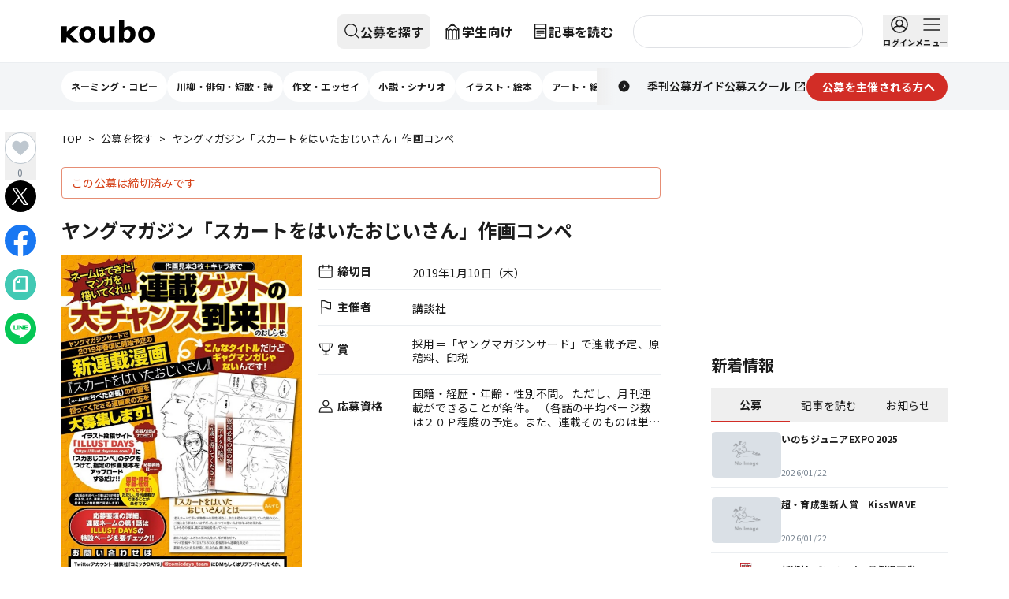

--- FILE ---
content_type: text/html; charset=utf-8
request_url: https://koubo.jp/contest/78237
body_size: 70839
content:
<!DOCTYPE html><html lang="ja"><head><meta charSet="utf-8"/><meta name="viewport" content="width=device-width, initial-scale=1"/><link rel="preload" as="image" imageSrcSet="https://dfu5tnchbcr8f.cloudfront.net/legacy_ZGt8XtjDX3sqQ2c4/5/4/9/54989_1.jpg?format=webp&amp;width=16 16w, https://dfu5tnchbcr8f.cloudfront.net/legacy_ZGt8XtjDX3sqQ2c4/5/4/9/54989_1.jpg?format=webp&amp;width=32 32w, https://dfu5tnchbcr8f.cloudfront.net/legacy_ZGt8XtjDX3sqQ2c4/5/4/9/54989_1.jpg?format=webp&amp;width=48 48w, https://dfu5tnchbcr8f.cloudfront.net/legacy_ZGt8XtjDX3sqQ2c4/5/4/9/54989_1.jpg?format=webp&amp;width=64 64w, https://dfu5tnchbcr8f.cloudfront.net/legacy_ZGt8XtjDX3sqQ2c4/5/4/9/54989_1.jpg?format=webp&amp;width=96 96w, https://dfu5tnchbcr8f.cloudfront.net/legacy_ZGt8XtjDX3sqQ2c4/5/4/9/54989_1.jpg?format=webp&amp;width=128 128w, https://dfu5tnchbcr8f.cloudfront.net/legacy_ZGt8XtjDX3sqQ2c4/5/4/9/54989_1.jpg?format=webp&amp;width=256 256w, https://dfu5tnchbcr8f.cloudfront.net/legacy_ZGt8XtjDX3sqQ2c4/5/4/9/54989_1.jpg?format=webp&amp;width=384 384w, https://dfu5tnchbcr8f.cloudfront.net/legacy_ZGt8XtjDX3sqQ2c4/5/4/9/54989_1.jpg?format=webp&amp;width=640 640w, https://dfu5tnchbcr8f.cloudfront.net/legacy_ZGt8XtjDX3sqQ2c4/5/4/9/54989_1.jpg?format=webp&amp;width=750 750w, https://dfu5tnchbcr8f.cloudfront.net/legacy_ZGt8XtjDX3sqQ2c4/5/4/9/54989_1.jpg?format=webp&amp;width=828 828w, https://dfu5tnchbcr8f.cloudfront.net/legacy_ZGt8XtjDX3sqQ2c4/5/4/9/54989_1.jpg?format=webp&amp;width=1080 1080w, https://dfu5tnchbcr8f.cloudfront.net/legacy_ZGt8XtjDX3sqQ2c4/5/4/9/54989_1.jpg?format=webp&amp;width=1200 1200w, https://dfu5tnchbcr8f.cloudfront.net/legacy_ZGt8XtjDX3sqQ2c4/5/4/9/54989_1.jpg?format=webp&amp;width=1920 1920w, https://dfu5tnchbcr8f.cloudfront.net/legacy_ZGt8XtjDX3sqQ2c4/5/4/9/54989_1.jpg?format=webp&amp;width=2048 2048w, https://dfu5tnchbcr8f.cloudfront.net/legacy_ZGt8XtjDX3sqQ2c4/5/4/9/54989_1.jpg?format=webp&amp;width=3840 3840w" imageSizes="(max-width: 768px) 375px, (max-width: 1124px) 700px, 1124px"/><link rel="preload" as="image" imageSrcSet="https://dfu5tnchbcr8f.cloudfront.net/legacy_ZGt8XtjDX3sqQ2c4/5/4/9/54989_1.jpg?format=webp&amp;width=16 16w, https://dfu5tnchbcr8f.cloudfront.net/legacy_ZGt8XtjDX3sqQ2c4/5/4/9/54989_1.jpg?format=webp&amp;width=32 32w, https://dfu5tnchbcr8f.cloudfront.net/legacy_ZGt8XtjDX3sqQ2c4/5/4/9/54989_1.jpg?format=webp&amp;width=48 48w, https://dfu5tnchbcr8f.cloudfront.net/legacy_ZGt8XtjDX3sqQ2c4/5/4/9/54989_1.jpg?format=webp&amp;width=64 64w, https://dfu5tnchbcr8f.cloudfront.net/legacy_ZGt8XtjDX3sqQ2c4/5/4/9/54989_1.jpg?format=webp&amp;width=96 96w, https://dfu5tnchbcr8f.cloudfront.net/legacy_ZGt8XtjDX3sqQ2c4/5/4/9/54989_1.jpg?format=webp&amp;width=128 128w, https://dfu5tnchbcr8f.cloudfront.net/legacy_ZGt8XtjDX3sqQ2c4/5/4/9/54989_1.jpg?format=webp&amp;width=256 256w, https://dfu5tnchbcr8f.cloudfront.net/legacy_ZGt8XtjDX3sqQ2c4/5/4/9/54989_1.jpg?format=webp&amp;width=384 384w, https://dfu5tnchbcr8f.cloudfront.net/legacy_ZGt8XtjDX3sqQ2c4/5/4/9/54989_1.jpg?format=webp&amp;width=640 640w, https://dfu5tnchbcr8f.cloudfront.net/legacy_ZGt8XtjDX3sqQ2c4/5/4/9/54989_1.jpg?format=webp&amp;width=750 750w, https://dfu5tnchbcr8f.cloudfront.net/legacy_ZGt8XtjDX3sqQ2c4/5/4/9/54989_1.jpg?format=webp&amp;width=828 828w, https://dfu5tnchbcr8f.cloudfront.net/legacy_ZGt8XtjDX3sqQ2c4/5/4/9/54989_1.jpg?format=webp&amp;width=1080 1080w, https://dfu5tnchbcr8f.cloudfront.net/legacy_ZGt8XtjDX3sqQ2c4/5/4/9/54989_1.jpg?format=webp&amp;width=1200 1200w, https://dfu5tnchbcr8f.cloudfront.net/legacy_ZGt8XtjDX3sqQ2c4/5/4/9/54989_1.jpg?format=webp&amp;width=1920 1920w, https://dfu5tnchbcr8f.cloudfront.net/legacy_ZGt8XtjDX3sqQ2c4/5/4/9/54989_1.jpg?format=webp&amp;width=2048 2048w, https://dfu5tnchbcr8f.cloudfront.net/legacy_ZGt8XtjDX3sqQ2c4/5/4/9/54989_1.jpg?format=webp&amp;width=3840 3840w" imageSizes="(max-width: 768px) 375px, (max-width: 1124px) 350px, 380px"/><link rel="preload" as="image" imageSrcSet="https://dfu5tnchbcr8f.cloudfront.net/strapi/jiyuritsu_top_6f621cc715.png?format=webp&amp;width=16 16w, https://dfu5tnchbcr8f.cloudfront.net/strapi/jiyuritsu_top_6f621cc715.png?format=webp&amp;width=32 32w, https://dfu5tnchbcr8f.cloudfront.net/strapi/jiyuritsu_top_6f621cc715.png?format=webp&amp;width=48 48w, https://dfu5tnchbcr8f.cloudfront.net/strapi/jiyuritsu_top_6f621cc715.png?format=webp&amp;width=64 64w, https://dfu5tnchbcr8f.cloudfront.net/strapi/jiyuritsu_top_6f621cc715.png?format=webp&amp;width=96 96w, https://dfu5tnchbcr8f.cloudfront.net/strapi/jiyuritsu_top_6f621cc715.png?format=webp&amp;width=128 128w, https://dfu5tnchbcr8f.cloudfront.net/strapi/jiyuritsu_top_6f621cc715.png?format=webp&amp;width=256 256w, https://dfu5tnchbcr8f.cloudfront.net/strapi/jiyuritsu_top_6f621cc715.png?format=webp&amp;width=384 384w, https://dfu5tnchbcr8f.cloudfront.net/strapi/jiyuritsu_top_6f621cc715.png?format=webp&amp;width=640 640w, https://dfu5tnchbcr8f.cloudfront.net/strapi/jiyuritsu_top_6f621cc715.png?format=webp&amp;width=750 750w, https://dfu5tnchbcr8f.cloudfront.net/strapi/jiyuritsu_top_6f621cc715.png?format=webp&amp;width=828 828w, https://dfu5tnchbcr8f.cloudfront.net/strapi/jiyuritsu_top_6f621cc715.png?format=webp&amp;width=1080 1080w, https://dfu5tnchbcr8f.cloudfront.net/strapi/jiyuritsu_top_6f621cc715.png?format=webp&amp;width=1200 1200w, https://dfu5tnchbcr8f.cloudfront.net/strapi/jiyuritsu_top_6f621cc715.png?format=webp&amp;width=1920 1920w, https://dfu5tnchbcr8f.cloudfront.net/strapi/jiyuritsu_top_6f621cc715.png?format=webp&amp;width=2048 2048w, https://dfu5tnchbcr8f.cloudfront.net/strapi/jiyuritsu_top_6f621cc715.png?format=webp&amp;width=3840 3840w" imageSizes="(max-width: 768px) 187.5px, (max-width: 1124px) 175px, 281px"/><link rel="preload" as="image" imageSrcSet="https://dfu5tnchbcr8f.cloudfront.net/strapi/PLOT_happyo_bnr_jpg_95e7cff007.jpg?format=webp&amp;width=16 16w, https://dfu5tnchbcr8f.cloudfront.net/strapi/PLOT_happyo_bnr_jpg_95e7cff007.jpg?format=webp&amp;width=32 32w, https://dfu5tnchbcr8f.cloudfront.net/strapi/PLOT_happyo_bnr_jpg_95e7cff007.jpg?format=webp&amp;width=48 48w, https://dfu5tnchbcr8f.cloudfront.net/strapi/PLOT_happyo_bnr_jpg_95e7cff007.jpg?format=webp&amp;width=64 64w, https://dfu5tnchbcr8f.cloudfront.net/strapi/PLOT_happyo_bnr_jpg_95e7cff007.jpg?format=webp&amp;width=96 96w, https://dfu5tnchbcr8f.cloudfront.net/strapi/PLOT_happyo_bnr_jpg_95e7cff007.jpg?format=webp&amp;width=128 128w, https://dfu5tnchbcr8f.cloudfront.net/strapi/PLOT_happyo_bnr_jpg_95e7cff007.jpg?format=webp&amp;width=256 256w, https://dfu5tnchbcr8f.cloudfront.net/strapi/PLOT_happyo_bnr_jpg_95e7cff007.jpg?format=webp&amp;width=384 384w, https://dfu5tnchbcr8f.cloudfront.net/strapi/PLOT_happyo_bnr_jpg_95e7cff007.jpg?format=webp&amp;width=640 640w, https://dfu5tnchbcr8f.cloudfront.net/strapi/PLOT_happyo_bnr_jpg_95e7cff007.jpg?format=webp&amp;width=750 750w, https://dfu5tnchbcr8f.cloudfront.net/strapi/PLOT_happyo_bnr_jpg_95e7cff007.jpg?format=webp&amp;width=828 828w, https://dfu5tnchbcr8f.cloudfront.net/strapi/PLOT_happyo_bnr_jpg_95e7cff007.jpg?format=webp&amp;width=1080 1080w, https://dfu5tnchbcr8f.cloudfront.net/strapi/PLOT_happyo_bnr_jpg_95e7cff007.jpg?format=webp&amp;width=1200 1200w, https://dfu5tnchbcr8f.cloudfront.net/strapi/PLOT_happyo_bnr_jpg_95e7cff007.jpg?format=webp&amp;width=1920 1920w, https://dfu5tnchbcr8f.cloudfront.net/strapi/PLOT_happyo_bnr_jpg_95e7cff007.jpg?format=webp&amp;width=2048 2048w, https://dfu5tnchbcr8f.cloudfront.net/strapi/PLOT_happyo_bnr_jpg_95e7cff007.jpg?format=webp&amp;width=3840 3840w" imageSizes="(max-width: 768px) 187.5px, (max-width: 1124px) 175px, 281px"/><link rel="preload" as="image" imageSrcSet="https://dfu5tnchbcr8f.cloudfront.net/strapi/web1028_cb6804cc91.png?format=webp&amp;width=16 16w, https://dfu5tnchbcr8f.cloudfront.net/strapi/web1028_cb6804cc91.png?format=webp&amp;width=32 32w, https://dfu5tnchbcr8f.cloudfront.net/strapi/web1028_cb6804cc91.png?format=webp&amp;width=48 48w, https://dfu5tnchbcr8f.cloudfront.net/strapi/web1028_cb6804cc91.png?format=webp&amp;width=64 64w, https://dfu5tnchbcr8f.cloudfront.net/strapi/web1028_cb6804cc91.png?format=webp&amp;width=96 96w, https://dfu5tnchbcr8f.cloudfront.net/strapi/web1028_cb6804cc91.png?format=webp&amp;width=128 128w, https://dfu5tnchbcr8f.cloudfront.net/strapi/web1028_cb6804cc91.png?format=webp&amp;width=256 256w, https://dfu5tnchbcr8f.cloudfront.net/strapi/web1028_cb6804cc91.png?format=webp&amp;width=384 384w, https://dfu5tnchbcr8f.cloudfront.net/strapi/web1028_cb6804cc91.png?format=webp&amp;width=640 640w, https://dfu5tnchbcr8f.cloudfront.net/strapi/web1028_cb6804cc91.png?format=webp&amp;width=750 750w, https://dfu5tnchbcr8f.cloudfront.net/strapi/web1028_cb6804cc91.png?format=webp&amp;width=828 828w, https://dfu5tnchbcr8f.cloudfront.net/strapi/web1028_cb6804cc91.png?format=webp&amp;width=1080 1080w, https://dfu5tnchbcr8f.cloudfront.net/strapi/web1028_cb6804cc91.png?format=webp&amp;width=1200 1200w, https://dfu5tnchbcr8f.cloudfront.net/strapi/web1028_cb6804cc91.png?format=webp&amp;width=1920 1920w, https://dfu5tnchbcr8f.cloudfront.net/strapi/web1028_cb6804cc91.png?format=webp&amp;width=2048 2048w, https://dfu5tnchbcr8f.cloudfront.net/strapi/web1028_cb6804cc91.png?format=webp&amp;width=3840 3840w" imageSizes="(max-width: 768px) 187.5px, (max-width: 1124px) 175px, 281px"/><link rel="preload" as="image" imageSrcSet="https://dfu5tnchbcr8f.cloudfront.net/strapi/Bbnr_81c5861934.png?format=webp&amp;width=16 16w, https://dfu5tnchbcr8f.cloudfront.net/strapi/Bbnr_81c5861934.png?format=webp&amp;width=32 32w, https://dfu5tnchbcr8f.cloudfront.net/strapi/Bbnr_81c5861934.png?format=webp&amp;width=48 48w, https://dfu5tnchbcr8f.cloudfront.net/strapi/Bbnr_81c5861934.png?format=webp&amp;width=64 64w, https://dfu5tnchbcr8f.cloudfront.net/strapi/Bbnr_81c5861934.png?format=webp&amp;width=96 96w, https://dfu5tnchbcr8f.cloudfront.net/strapi/Bbnr_81c5861934.png?format=webp&amp;width=128 128w, https://dfu5tnchbcr8f.cloudfront.net/strapi/Bbnr_81c5861934.png?format=webp&amp;width=256 256w, https://dfu5tnchbcr8f.cloudfront.net/strapi/Bbnr_81c5861934.png?format=webp&amp;width=384 384w, https://dfu5tnchbcr8f.cloudfront.net/strapi/Bbnr_81c5861934.png?format=webp&amp;width=640 640w, https://dfu5tnchbcr8f.cloudfront.net/strapi/Bbnr_81c5861934.png?format=webp&amp;width=750 750w, https://dfu5tnchbcr8f.cloudfront.net/strapi/Bbnr_81c5861934.png?format=webp&amp;width=828 828w, https://dfu5tnchbcr8f.cloudfront.net/strapi/Bbnr_81c5861934.png?format=webp&amp;width=1080 1080w, https://dfu5tnchbcr8f.cloudfront.net/strapi/Bbnr_81c5861934.png?format=webp&amp;width=1200 1200w, https://dfu5tnchbcr8f.cloudfront.net/strapi/Bbnr_81c5861934.png?format=webp&amp;width=1920 1920w, https://dfu5tnchbcr8f.cloudfront.net/strapi/Bbnr_81c5861934.png?format=webp&amp;width=2048 2048w, https://dfu5tnchbcr8f.cloudfront.net/strapi/Bbnr_81c5861934.png?format=webp&amp;width=3840 3840w" imageSizes="(max-width: 768px) 187.5px, (max-width: 1124px) 175px, 281px"/><link rel="preload" as="image" imageSrcSet="https://dfu5tnchbcr8f.cloudfront.net/strapi/2209_404a2d962a.png?format=webp&amp;width=16 16w, https://dfu5tnchbcr8f.cloudfront.net/strapi/2209_404a2d962a.png?format=webp&amp;width=32 32w, https://dfu5tnchbcr8f.cloudfront.net/strapi/2209_404a2d962a.png?format=webp&amp;width=48 48w, https://dfu5tnchbcr8f.cloudfront.net/strapi/2209_404a2d962a.png?format=webp&amp;width=64 64w, https://dfu5tnchbcr8f.cloudfront.net/strapi/2209_404a2d962a.png?format=webp&amp;width=96 96w, https://dfu5tnchbcr8f.cloudfront.net/strapi/2209_404a2d962a.png?format=webp&amp;width=128 128w, https://dfu5tnchbcr8f.cloudfront.net/strapi/2209_404a2d962a.png?format=webp&amp;width=256 256w, https://dfu5tnchbcr8f.cloudfront.net/strapi/2209_404a2d962a.png?format=webp&amp;width=384 384w, https://dfu5tnchbcr8f.cloudfront.net/strapi/2209_404a2d962a.png?format=webp&amp;width=640 640w, https://dfu5tnchbcr8f.cloudfront.net/strapi/2209_404a2d962a.png?format=webp&amp;width=750 750w, https://dfu5tnchbcr8f.cloudfront.net/strapi/2209_404a2d962a.png?format=webp&amp;width=828 828w, https://dfu5tnchbcr8f.cloudfront.net/strapi/2209_404a2d962a.png?format=webp&amp;width=1080 1080w, https://dfu5tnchbcr8f.cloudfront.net/strapi/2209_404a2d962a.png?format=webp&amp;width=1200 1200w, https://dfu5tnchbcr8f.cloudfront.net/strapi/2209_404a2d962a.png?format=webp&amp;width=1920 1920w, https://dfu5tnchbcr8f.cloudfront.net/strapi/2209_404a2d962a.png?format=webp&amp;width=2048 2048w, https://dfu5tnchbcr8f.cloudfront.net/strapi/2209_404a2d962a.png?format=webp&amp;width=3840 3840w" imageSizes="(max-width: 768px) 187.5px, (max-width: 1124px) 175px, 281px"/><link rel="preload" as="image" imageSrcSet="https://dfu5tnchbcr8f.cloudfront.net/strapi/2111_douzo_Bbnr_cccb4a1c13.png?format=webp&amp;width=16 16w, https://dfu5tnchbcr8f.cloudfront.net/strapi/2111_douzo_Bbnr_cccb4a1c13.png?format=webp&amp;width=32 32w, https://dfu5tnchbcr8f.cloudfront.net/strapi/2111_douzo_Bbnr_cccb4a1c13.png?format=webp&amp;width=48 48w, https://dfu5tnchbcr8f.cloudfront.net/strapi/2111_douzo_Bbnr_cccb4a1c13.png?format=webp&amp;width=64 64w, https://dfu5tnchbcr8f.cloudfront.net/strapi/2111_douzo_Bbnr_cccb4a1c13.png?format=webp&amp;width=96 96w, https://dfu5tnchbcr8f.cloudfront.net/strapi/2111_douzo_Bbnr_cccb4a1c13.png?format=webp&amp;width=128 128w, https://dfu5tnchbcr8f.cloudfront.net/strapi/2111_douzo_Bbnr_cccb4a1c13.png?format=webp&amp;width=256 256w, https://dfu5tnchbcr8f.cloudfront.net/strapi/2111_douzo_Bbnr_cccb4a1c13.png?format=webp&amp;width=384 384w, https://dfu5tnchbcr8f.cloudfront.net/strapi/2111_douzo_Bbnr_cccb4a1c13.png?format=webp&amp;width=640 640w, https://dfu5tnchbcr8f.cloudfront.net/strapi/2111_douzo_Bbnr_cccb4a1c13.png?format=webp&amp;width=750 750w, https://dfu5tnchbcr8f.cloudfront.net/strapi/2111_douzo_Bbnr_cccb4a1c13.png?format=webp&amp;width=828 828w, https://dfu5tnchbcr8f.cloudfront.net/strapi/2111_douzo_Bbnr_cccb4a1c13.png?format=webp&amp;width=1080 1080w, https://dfu5tnchbcr8f.cloudfront.net/strapi/2111_douzo_Bbnr_cccb4a1c13.png?format=webp&amp;width=1200 1200w, https://dfu5tnchbcr8f.cloudfront.net/strapi/2111_douzo_Bbnr_cccb4a1c13.png?format=webp&amp;width=1920 1920w, https://dfu5tnchbcr8f.cloudfront.net/strapi/2111_douzo_Bbnr_cccb4a1c13.png?format=webp&amp;width=2048 2048w, https://dfu5tnchbcr8f.cloudfront.net/strapi/2111_douzo_Bbnr_cccb4a1c13.png?format=webp&amp;width=3840 3840w" imageSizes="(max-width: 768px) 187.5px, (max-width: 1124px) 175px, 281px"/><link rel="preload" as="image" imageSrcSet="https://dfu5tnchbcr8f.cloudfront.net/strapi/douzo_W_bnr16_c6d020b3ad.png?format=webp&amp;width=16 16w, https://dfu5tnchbcr8f.cloudfront.net/strapi/douzo_W_bnr16_c6d020b3ad.png?format=webp&amp;width=32 32w, https://dfu5tnchbcr8f.cloudfront.net/strapi/douzo_W_bnr16_c6d020b3ad.png?format=webp&amp;width=48 48w, https://dfu5tnchbcr8f.cloudfront.net/strapi/douzo_W_bnr16_c6d020b3ad.png?format=webp&amp;width=64 64w, https://dfu5tnchbcr8f.cloudfront.net/strapi/douzo_W_bnr16_c6d020b3ad.png?format=webp&amp;width=96 96w, https://dfu5tnchbcr8f.cloudfront.net/strapi/douzo_W_bnr16_c6d020b3ad.png?format=webp&amp;width=128 128w, https://dfu5tnchbcr8f.cloudfront.net/strapi/douzo_W_bnr16_c6d020b3ad.png?format=webp&amp;width=256 256w, https://dfu5tnchbcr8f.cloudfront.net/strapi/douzo_W_bnr16_c6d020b3ad.png?format=webp&amp;width=384 384w, https://dfu5tnchbcr8f.cloudfront.net/strapi/douzo_W_bnr16_c6d020b3ad.png?format=webp&amp;width=640 640w, https://dfu5tnchbcr8f.cloudfront.net/strapi/douzo_W_bnr16_c6d020b3ad.png?format=webp&amp;width=750 750w, https://dfu5tnchbcr8f.cloudfront.net/strapi/douzo_W_bnr16_c6d020b3ad.png?format=webp&amp;width=828 828w, https://dfu5tnchbcr8f.cloudfront.net/strapi/douzo_W_bnr16_c6d020b3ad.png?format=webp&amp;width=1080 1080w, https://dfu5tnchbcr8f.cloudfront.net/strapi/douzo_W_bnr16_c6d020b3ad.png?format=webp&amp;width=1200 1200w, https://dfu5tnchbcr8f.cloudfront.net/strapi/douzo_W_bnr16_c6d020b3ad.png?format=webp&amp;width=1920 1920w, https://dfu5tnchbcr8f.cloudfront.net/strapi/douzo_W_bnr16_c6d020b3ad.png?format=webp&amp;width=2048 2048w, https://dfu5tnchbcr8f.cloudfront.net/strapi/douzo_W_bnr16_c6d020b3ad.png?format=webp&amp;width=3840 3840w" imageSizes="(max-width: 768px) 187.5px, (max-width: 1124px) 175px, 281px"/><link rel="preload" as="image" imageSrcSet="https://dfu5tnchbcr8f.cloudfront.net/strapi/plot_top_655b425262.png?format=webp&amp;width=16 16w, https://dfu5tnchbcr8f.cloudfront.net/strapi/plot_top_655b425262.png?format=webp&amp;width=32 32w, https://dfu5tnchbcr8f.cloudfront.net/strapi/plot_top_655b425262.png?format=webp&amp;width=48 48w, https://dfu5tnchbcr8f.cloudfront.net/strapi/plot_top_655b425262.png?format=webp&amp;width=64 64w, https://dfu5tnchbcr8f.cloudfront.net/strapi/plot_top_655b425262.png?format=webp&amp;width=96 96w, https://dfu5tnchbcr8f.cloudfront.net/strapi/plot_top_655b425262.png?format=webp&amp;width=128 128w, https://dfu5tnchbcr8f.cloudfront.net/strapi/plot_top_655b425262.png?format=webp&amp;width=256 256w, https://dfu5tnchbcr8f.cloudfront.net/strapi/plot_top_655b425262.png?format=webp&amp;width=384 384w, https://dfu5tnchbcr8f.cloudfront.net/strapi/plot_top_655b425262.png?format=webp&amp;width=640 640w, https://dfu5tnchbcr8f.cloudfront.net/strapi/plot_top_655b425262.png?format=webp&amp;width=750 750w, https://dfu5tnchbcr8f.cloudfront.net/strapi/plot_top_655b425262.png?format=webp&amp;width=828 828w, https://dfu5tnchbcr8f.cloudfront.net/strapi/plot_top_655b425262.png?format=webp&amp;width=1080 1080w, https://dfu5tnchbcr8f.cloudfront.net/strapi/plot_top_655b425262.png?format=webp&amp;width=1200 1200w, https://dfu5tnchbcr8f.cloudfront.net/strapi/plot_top_655b425262.png?format=webp&amp;width=1920 1920w, https://dfu5tnchbcr8f.cloudfront.net/strapi/plot_top_655b425262.png?format=webp&amp;width=2048 2048w, https://dfu5tnchbcr8f.cloudfront.net/strapi/plot_top_655b425262.png?format=webp&amp;width=3840 3840w" imageSizes="(max-width: 768px) 187.5px, (max-width: 1124px) 175px, 281px"/><link rel="stylesheet" href="/_next/static/css/4854f7dda9bb90f0.css" data-precedence="next"/><link rel="stylesheet" href="/_next/static/css/204b14e5270a57e1.css" data-precedence="next"/><link rel="stylesheet" href="/_next/static/css/3371aa8f35d55aef.css" data-precedence="next"/><link rel="preload" as="script" fetchPriority="low" href="/_next/static/chunks/webpack-0e1263bff5c916a2.js"/><script src="/_next/static/chunks/4bd1b696-1665c745e5528c3d.js" async=""></script><script src="/_next/static/chunks/7119-3a758c3fd0434c35.js" async=""></script><script src="/_next/static/chunks/main-app-41f9671596a05c5d.js" async=""></script><script src="/_next/static/chunks/8260-af98534dfc1e9f0f.js" async=""></script><script src="/_next/static/chunks/7372-d06b903ab091f87f.js" async=""></script><script src="/_next/static/chunks/app/layout-5ba07c7821f4b29b.js" async=""></script><script src="/_next/static/chunks/app/global-error-d127ee3623485a61.js" async=""></script><script src="/_next/static/chunks/6874-ace7140d73878a16.js" async=""></script><script src="/_next/static/chunks/4008-7ba2477d5cff721c.js" async=""></script><script src="/_next/static/chunks/4180-47cd1766a9a3de1e.js" async=""></script><script src="/_next/static/chunks/4692-a14a1d4934e84f74.js" async=""></script><script src="/_next/static/chunks/9604-7eaa713b8a2b0936.js" async=""></script><script src="/_next/static/chunks/4683-39a36b4874b3fd53.js" async=""></script><script src="/_next/static/chunks/5334-cabc4075e1cf7c26.js" async=""></script><script src="/_next/static/chunks/app/(default-header)/(defailt-sidebar)/contest/%5Bid%5D/page-7595dbe0450eff3a.js" async=""></script><script src="/_next/static/chunks/5594-67e92907e18cf6c5.js" async=""></script><script src="/_next/static/chunks/221-0edeb8ed487fc31a.js" async=""></script><script src="/_next/static/chunks/5472-98e76e042d917435.js" async=""></script><script src="/_next/static/chunks/4774-654ddc9cfb60b5d8.js" async=""></script><script src="/_next/static/chunks/9223-edf0584c53737593.js" async=""></script><script src="/_next/static/chunks/5566-649cad981a321ebd.js" async=""></script><script src="/_next/static/chunks/1020-cb24d130cbf1aa38.js" async=""></script><script src="/_next/static/chunks/7613-97e9ceaba41bef31.js" async=""></script><script src="/_next/static/chunks/1546-330bce0ec238ef73.js" async=""></script><script src="/_next/static/chunks/9586-46a511cbf0d671d4.js" async=""></script><script src="/_next/static/chunks/app/(default-header)/layout-d3eb189a1da8fe08.js" async=""></script><script src="/_next/static/chunks/app/(default-header)/error-ae8c560d7a6b3d39.js" async=""></script><script src="/_next/static/chunks/5784-3b80a1b5df5f7e41.js" async=""></script><script src="/_next/static/chunks/app/(default-header)/(defailt-sidebar)/layout-fedec113a1511f12.js" async=""></script><link rel="preload" href="https://www.googletagmanager.com/gtm.js?id=GTM-55SBVRH" as="script"/><link rel="preload" href="https://pagead2.googlesyndication.com/pagead/js/adsbygoogle.js?client=ca-pub-9681073183373943" as="script" crossorigin=""/><link rel="preload" href="/_next/static/chunks/3424.43da74089f24c6f0.js" as="script" fetchPriority="low"/><link rel="preload" as="image" imageSrcSet="https://dfu5tnchbcr8f.cloudfront.net/strapi/fanclub_banner1705_0098e9f373.jpg?format=webp&amp;width=16 16w, https://dfu5tnchbcr8f.cloudfront.net/strapi/fanclub_banner1705_0098e9f373.jpg?format=webp&amp;width=32 32w, https://dfu5tnchbcr8f.cloudfront.net/strapi/fanclub_banner1705_0098e9f373.jpg?format=webp&amp;width=48 48w, https://dfu5tnchbcr8f.cloudfront.net/strapi/fanclub_banner1705_0098e9f373.jpg?format=webp&amp;width=64 64w, https://dfu5tnchbcr8f.cloudfront.net/strapi/fanclub_banner1705_0098e9f373.jpg?format=webp&amp;width=96 96w, https://dfu5tnchbcr8f.cloudfront.net/strapi/fanclub_banner1705_0098e9f373.jpg?format=webp&amp;width=128 128w, https://dfu5tnchbcr8f.cloudfront.net/strapi/fanclub_banner1705_0098e9f373.jpg?format=webp&amp;width=256 256w, https://dfu5tnchbcr8f.cloudfront.net/strapi/fanclub_banner1705_0098e9f373.jpg?format=webp&amp;width=384 384w, https://dfu5tnchbcr8f.cloudfront.net/strapi/fanclub_banner1705_0098e9f373.jpg?format=webp&amp;width=640 640w, https://dfu5tnchbcr8f.cloudfront.net/strapi/fanclub_banner1705_0098e9f373.jpg?format=webp&amp;width=750 750w, https://dfu5tnchbcr8f.cloudfront.net/strapi/fanclub_banner1705_0098e9f373.jpg?format=webp&amp;width=828 828w, https://dfu5tnchbcr8f.cloudfront.net/strapi/fanclub_banner1705_0098e9f373.jpg?format=webp&amp;width=1080 1080w, https://dfu5tnchbcr8f.cloudfront.net/strapi/fanclub_banner1705_0098e9f373.jpg?format=webp&amp;width=1200 1200w, https://dfu5tnchbcr8f.cloudfront.net/strapi/fanclub_banner1705_0098e9f373.jpg?format=webp&amp;width=1920 1920w, https://dfu5tnchbcr8f.cloudfront.net/strapi/fanclub_banner1705_0098e9f373.jpg?format=webp&amp;width=2048 2048w, https://dfu5tnchbcr8f.cloudfront.net/strapi/fanclub_banner1705_0098e9f373.jpg?format=webp&amp;width=3840 3840w" imageSizes="(max-width: 768px) 187.5px, (max-width: 1124px) 175px, 281px"/><meta name="next-size-adjust" content=""/><title>ヤングマガジン「スカートをはいたおじいさん」作画コンペ | 公募/コンテスト/コンペ情報なら「Koubo」</title><meta name="description" content="公募、コンテスト、コンペ、募集情報を掲載。文芸、文学賞、アート、シンボルマーク、キャラクターデザイン、ロゴ、デザイン、イラスト、コピー、愛称、フォトコン、を年間2万件以上紹介する公募ガイド社運営のWebサイトです。"/><meta property="og:title" content="ヤングマガジン「スカートをはいたおじいさん」作画コンペ | 公募/コンテスト/コンペ情報なら「Koubo」"/><meta property="og:description" content="公募、コンテスト、コンペ、募集情報を掲載。文芸、文学賞、アート、シンボルマーク、キャラクターデザイン、ロゴ、デザイン、イラスト、コピー、愛称、フォトコン、を年間2万件以上紹介する公募ガイド社運営のWebサイトです。"/><meta property="og:image" content="https://koubo-dz7cn3ci.s3.ap-northeast-1.amazonaws.com/legacy_ZGt8XtjDX3sqQ2c4/5/4/9/54989_1.jpg"/><meta property="og:image:width" content="148"/><meta property="og:image:height" content="148"/><meta property="og:type" content="article"/><meta property="article:published_time" content="2018/12/06 00:00:00"/><meta name="twitter:card" content="summary"/><meta name="twitter:site" content="@kouboguide"/><meta name="twitter:title" content="ヤングマガジン「スカートをはいたおじいさん」作画コンペ | 公募/コンテスト/コンペ情報なら「Koubo」"/><meta name="twitter:description" content="公募、コンテスト、コンペ、募集情報を掲載。文芸、文学賞、アート、シンボルマーク、キャラクターデザイン、ロゴ、デザイン、イラスト、コピー、愛称、フォトコン、を年間2万件以上紹介する公募ガイド社運営のWebサイトです。"/><meta name="twitter:image" content="https://koubo-dz7cn3ci.s3.ap-northeast-1.amazonaws.com/legacy_ZGt8XtjDX3sqQ2c4/5/4/9/54989_1.jpg"/><meta name="twitter:image:width" content="148"/><meta name="twitter:image:height" content="148"/><link rel="icon" href="/favicon.ico" type="image/x-icon" sizes="48x48"/><meta name="sentry-trace" content="b60f6ebe0c4063c7e122e4b68d154ac0-093e08d82583e521"/><meta name="baggage" content="sentry-environment=production,sentry-release=63f753ef6dc37b28244f08c271fba38560d3b8f2,sentry-public_key=2044d3a7e9f348c5a00ac6304be1f087,sentry-trace_id=b60f6ebe0c4063c7e122e4b68d154ac0"/><script src="/_next/static/chunks/polyfills-42372ed130431b0a.js" noModule=""></script></head><body class="__className_b86aea tw-overflow-y-scroll tw-min-h-screen tw-flex tw-flex-col"><div hidden=""><!--$--><!--/$--></div><aside><div style="position:fixed;z-index:9999;top:16px;left:16px;right:16px;bottom:16px;pointer-events:none" class="!tw-z-toast"></div></aside><header class="tw-w-full tw-h-[108px] md:tw-h-[140px] tw-z-docked"><div class="tw-h-[48px] md:tw-h-[80px] tw-bg-white tw-border-b tw-border-gray-200 tw-flex tw-items-center"><h1 class="tw-sr-only">公募/コンテスト/コンペ情報なら「Koubo」</h1><div class="tw-w-full tw-mx-auto tw-px-0 tw-grow tw-max-w-pcContent tw-h-full md:tw-px-6 lg:tw-px-0"><div class="tw-relative tw-h-full tw-flex tw-items-center tw-justify-between md:tw-hidden"><button aria-label="公募を探す" class="tw-z-docked tw-h-full tw-w-12 tw-flex tw-flex-col tw-items-center tw-justify-center tw-space-y-1 hover:tw-opacity-70 tw-duration-200 tw-transition" type="button"><svg fill="none" height="1.5em" viewBox="0 0 24 24" width="1.5em" xmlns="http://www.w3.org/2000/svg"><path d="M10.5 19C15.1944 19 19 15.1944 19 10.5C19 5.80558 15.1944 2 10.5 2C5.80558 2 2 5.80558 2 10.5C2 15.1944 5.80558 19 10.5 19Z" stroke="currentColor" stroke-linecap="round" stroke-linejoin="round" stroke-width="1.5"></path><path d="M22 21.9998L16.51 16.5098" stroke="currentColor" stroke-linecap="round" stroke-linejoin="round" stroke-width="1.5"></path></svg></button><!--$--><!--/$--><div class="tw-absolute tw-w-full tw-h-full tw-flex tw-justify-center"><a class="tw-cursor-pointer tw-flex tw-items-center" href="/"><svg viewBox="0 0 832.39 196.16" xmlns="http://www.w3.org/2000/svg" class="lg:tw-hidden !tw-w-[78px] !tw-h-[18px]"><path d="M429.56,145.94c-6.58,10.18-17.51,15.13-29.19,15.13-13.44,0-19.51-6.26-19.51-26.27l.5-83.49h-47.43l.4,88.77c0,34.74,14.56,56.08,48.71,56.08,21.41,0,36.71-12.89,50.31-24.9l3.5,21.53h37.96l.59-141.48h-47.53l1.69,94.62Z" fill="#171717;"></path><g><path d="M758.93,49.58c-38.4,0-73.39,26.58-73.39,73.17s35,73.13,73.39,73.13,73.47-26.64,73.47-73.13-35.08-73.17-73.47-73.17Zm-.35,113.25c-19.16,0-28.7-15.54-28.7-40.05s9.81-40.43,28.97-40.43,29.22,15.91,29.22,40.43-10.33,40.05-29.49,40.05Z" fill="#171717;"></path><path d="M601.1,49.58c-17.94,0-32.34,12.58-40.76,19.32l1.34-68.89h-47.48l.62,192.79h37.74l2.54-15.88c11.77,12.54,27.6,19.24,41.53,19.24,33.75,0,65.57-27.36,65.57-75.29,0-42.62-23.36-71.29-61.1-71.29Zm-15.23,112.88c-7.8,0-18.79-2.27-27.07-8.79l1.1-56.16c9.07-9.97,18.39-14.9,27.89-14.9,18.43,0,28.71,14,28.71,38.95,0,28.77-14.52,40.89-30.63,40.89Z" fill="#171717;"></path><path d="M231.64,49.58c-38.4,0-73.39,26.58-73.39,73.17s35,73.13,73.39,73.13,73.47-26.64,73.47-73.13-35.08-73.17-73.47-73.17Zm-.35,113.25c-19.16,0-28.37-15.54-28.37-40.05s9.47-40.43,28.63-40.43,28.81,15.91,28.81,40.43-9.92,40.05-29.07,40.05Z" fill="#171717;"></path><polygon fill="#171717;" points="97.16 50.94 47.19 97.16 47.19 51.15 0 51.15 .87 192.89 41.62 192.89 47.19 146.64 47.19 146.69 47.19 146.63 97.16 192.84 153.82 192.84 77.02 121.89 153.82 50.94 97.16 50.94"></polygon></g></svg></a></div><div class="tw-h-full tw-z-docked"><button aria-label="メニュー" class="tw-flex md:tw-hidden tw-flex-col tw-items-center tw-justify-center tw-space-y-1 tw-w-12 tw-h-full hover:tw-opacity-70 tw-duration-200 tw-transition" type="button"><div class="tw-relative"><svg width="1.5em" height="1.5em" viewBox="0 0 24 24" fill="none" xmlns="http://www.w3.org/2000/svg"><g><path d="M2 5H22" stroke="#1C1C1C" stroke-width="1.5" stroke-linecap="round" stroke-linejoin="round"></path><path d="M2 12H22" stroke="#1C1C1C" stroke-width="1.5" stroke-linecap="round" stroke-linejoin="round"></path><path d="M2 19H22" stroke="#1C1C1C" stroke-width="1.5" stroke-linecap="round" stroke-linejoin="round"></path></g></svg></div></button><button class="tw-hidden md:tw-flex tw-flex-col tw-items-center tw-space-y-1 hover:tw-opacity-70 tw-duration-200 tw-transition" type="button"><div class="tw-relative"><svg width="24px" height="24px" viewBox="0 0 24 24" fill="none" xmlns="http://www.w3.org/2000/svg"><g><path d="M2 5H22" stroke="#1C1C1C" stroke-width="1.5" stroke-linecap="round" stroke-linejoin="round"></path><path d="M2 12H22" stroke="#1C1C1C" stroke-width="1.5" stroke-linecap="round" stroke-linejoin="round"></path><path d="M2 19H22" stroke="#1C1C1C" stroke-width="1.5" stroke-linecap="round" stroke-linejoin="round"></path></g></svg></div><span class="tw-text-ui10 tw-font-bold tw-text-left">メニュー</span></button></div></div><div class="tw-hidden tw-h-full md:tw-flex md:tw-justify-between lg:tw-max-w-none"><div class="tw-flex tw-items-center tw-mr-6"><a class="tw-cursor-pointer" href="/"><span class="tw-inline"><svg viewBox="0 0 832.39 196.16" xmlns="http://www.w3.org/2000/svg" width="118" height="28"><path d="M429.56,145.94c-6.58,10.18-17.51,15.13-29.19,15.13-13.44,0-19.51-6.26-19.51-26.27l.5-83.49h-47.43l.4,88.77c0,34.74,14.56,56.08,48.71,56.08,21.41,0,36.71-12.89,50.31-24.9l3.5,21.53h37.96l.59-141.48h-47.53l1.69,94.62Z" fill="#171717;"></path><g><path d="M758.93,49.58c-38.4,0-73.39,26.58-73.39,73.17s35,73.13,73.39,73.13,73.47-26.64,73.47-73.13-35.08-73.17-73.47-73.17Zm-.35,113.25c-19.16,0-28.7-15.54-28.7-40.05s9.81-40.43,28.97-40.43,29.22,15.91,29.22,40.43-10.33,40.05-29.49,40.05Z" fill="#171717;"></path><path d="M601.1,49.58c-17.94,0-32.34,12.58-40.76,19.32l1.34-68.89h-47.48l.62,192.79h37.74l2.54-15.88c11.77,12.54,27.6,19.24,41.53,19.24,33.75,0,65.57-27.36,65.57-75.29,0-42.62-23.36-71.29-61.1-71.29Zm-15.23,112.88c-7.8,0-18.79-2.27-27.07-8.79l1.1-56.16c9.07-9.97,18.39-14.9,27.89-14.9,18.43,0,28.71,14,28.71,38.95,0,28.77-14.52,40.89-30.63,40.89Z" fill="#171717;"></path><path d="M231.64,49.58c-38.4,0-73.39,26.58-73.39,73.17s35,73.13,73.39,73.13,73.47-26.64,73.47-73.13-35.08-73.17-73.47-73.17Zm-.35,113.25c-19.16,0-28.37-15.54-28.37-40.05s9.47-40.43,28.63-40.43,28.81,15.91,28.81,40.43-9.92,40.05-29.07,40.05Z" fill="#171717;"></path><polygon fill="#171717;" points="97.16 50.94 47.19 97.16 47.19 51.15 0 51.15 .87 192.89 41.62 192.89 47.19 146.64 47.19 146.69 47.19 146.63 97.16 192.84 153.82 192.84 77.02 121.89 153.82 50.94 97.16 50.94"></polygon></g></svg></span></a></div><div class="tw-hidden md:tw-flex md:tw-items-center md:tw-space-x-4"><div class="md:tw-flex md:tw-space-x-2"><div><button class="tw-h-11 tw-px-2 tw-flex tw-items-center tw-gap-x-2 tw-rounded-[8px] hover:tw-opacity-50 tw-transition tw-duration-200"><div class="tw-shrink-0"><svg fill="none" height="1.5em" viewBox="0 0 24 24" width="1.5em" xmlns="http://www.w3.org/2000/svg"><path d="M10.5 19C15.1944 19 19 15.1944 19 10.5C19 5.80558 15.1944 2 10.5 2C5.80558 2 2 5.80558 2 10.5C2 15.1944 5.80558 19 10.5 19Z" stroke="currentColor" stroke-linecap="round" stroke-linejoin="round" stroke-width="1.5"></path><path d="M22 21.9998L16.51 16.5098" stroke="currentColor" stroke-linecap="round" stroke-linejoin="round" stroke-width="1.5"></path></svg></div><span class="tw-text-ui16 tw-font-bold tw-text-left">公募を探す</span></button></div><a class="tw-cursor-pointer hover:tw-opacity-50 tw-transition-opacity tw-duration-200 tw-h-11 tw-px-2 tw-flex tw-items-center tw-gap-x-2 tw-rounded-[8px] hover:tw-bg-white/30 tw-transition tw-duration-200" href="/student/all"><div class="tw-shrink-0"><svg width="24" height="24" viewBox="0 0 24 25" fill="none" xmlns="http://www.w3.org/2000/svg"><path d="M4 9.5V22.5H20V9.5" stroke="#1C1C1C" stroke-width="1.5" stroke-linecap="round" stroke-linejoin="round"></path><path d="M20 9.5L12 2.5L4 9.5" stroke="#1C1C1C" stroke-width="1.5" stroke-linecap="round" stroke-linejoin="round"></path><path d="M4 9.5L6.67 11L9.33 9.5L12 11L14.67 9.5L17.33 11L20 9.5" stroke="#1C1C1C" stroke-width="1.5" stroke-linecap="round" stroke-linejoin="round"></path><path d="M12 11V22.5" stroke="#1C1C1C" stroke-width="1.5" stroke-linecap="round" stroke-linejoin="round"></path><path d="M17.3281 11V22.5" stroke="#1C1C1C" stroke-width="1.5" stroke-linecap="round" stroke-linejoin="round"></path><path d="M6.67188 11V22.5" stroke="#1C1C1C" stroke-width="1.5" stroke-linecap="round" stroke-linejoin="round"></path><path d="M9.78125 4.44043H14.2213" stroke="#1C1C1C" stroke-width="1.5" stroke-linecap="round" stroke-linejoin="round"></path></svg></div><span class="tw-text-ui16 tw-font-bold">学生向け</span></a><a class="tw-cursor-pointer hover:tw-opacity-50 tw-transition-opacity tw-duration-200  tw-h-11 tw-px-2 tw-flex tw-items-center tw-gap-x-2 tw-rounded-[8px] hover:tw-bg-white/30 tw-transition tw-duration-200" href="/article"><div class="tw-shrink-0"><svg width="1.5em" height="1.5em" viewBox="0 0 24 24" fill="none" xmlns="http://www.w3.org/2000/svg"><path d="M20 2H4V22H20V2Z" stroke="#1C1C1C" stroke-width="1.5" stroke-linecap="round" stroke-linejoin="round"></path><path d="M4 8.61035H20" stroke="#1C1C1C" stroke-width="1.5" stroke-linecap="round" stroke-linejoin="round"></path><path d="M7 12H17" stroke="#1C1C1C" stroke-width="1.5" stroke-linecap="round" stroke-linejoin="round"></path><path d="M7 15.0703H17" stroke="#1C1C1C" stroke-width="1.5" stroke-linecap="round" stroke-linejoin="round"></path><path d="M7 18.1396H12" stroke="#1C1C1C" stroke-width="1.5" stroke-linecap="round" stroke-linejoin="round"></path></svg></div><span class="tw-text-ui16 tw-font-bold">記事を読む</span></a></div><div class="tw-w-[400px] tw-flex tw-items-center"><div class="tw-grow tw-pt-1 tw-mr-6"><div class="gcse-search"></div></div><div class="tw-flex tw-items-center tw-gap-x-4"><button class="tw-flex tw-flex-col tw-items-center tw-space-y-1 hover:tw-opacity-70 tw-duration-200 tw-transition" type="button"><svg width="24" height="24" viewBox="0 0 24 24" fill="none" xmlns="http://www.w3.org/2000/svg"><path d="M12 14.5498C14.2091 14.5498 16 12.7589 16 10.5498C16 8.34067 14.2091 6.5498 12 6.5498C9.79086 6.5498 8 8.34067 8 10.5498C8 12.7589 9.79086 14.5498 12 14.5498Z" stroke="currentColor" stroke-width="1.5" stroke-linecap="round" stroke-linejoin="round"></path><path d="M19.8197 18.2298C19.2397 16.1098 17.2997 14.5498 14.9997 14.5498H8.99969C6.69969 14.5498 4.75969 16.1098 4.17969 18.2298" stroke="currentColor" stroke-width="1.5" stroke-linecap="round" stroke-linejoin="round"></path><path d="M12 22C17.5228 22 22 17.5228 22 12C22 6.47715 17.5228 2 12 2C6.47715 2 2 6.47715 2 12C2 17.5228 6.47715 22 12 22Z" stroke="currentColor" stroke-width="1.5" stroke-linecap="round" stroke-linejoin="round"></path></svg><span class="tw-text-ui10 tw-font-bold">ログイン</span></button><div class="tw-relative"><div class="tw-h-full tw-z-docked"><button aria-label="メニュー" class="tw-flex md:tw-hidden tw-flex-col tw-items-center tw-justify-center tw-space-y-1 tw-w-12 tw-h-full hover:tw-opacity-70 tw-duration-200 tw-transition" type="button"><div class="tw-relative"><svg width="1.5em" height="1.5em" viewBox="0 0 24 24" fill="none" xmlns="http://www.w3.org/2000/svg"><g><path d="M2 5H22" stroke="#1C1C1C" stroke-width="1.5" stroke-linecap="round" stroke-linejoin="round"></path><path d="M2 12H22" stroke="#1C1C1C" stroke-width="1.5" stroke-linecap="round" stroke-linejoin="round"></path><path d="M2 19H22" stroke="#1C1C1C" stroke-width="1.5" stroke-linecap="round" stroke-linejoin="round"></path></g></svg></div></button><button class="tw-hidden md:tw-flex tw-flex-col tw-items-center tw-space-y-1 hover:tw-opacity-70 tw-duration-200 tw-transition" type="button"><div class="tw-relative"><svg width="24px" height="24px" viewBox="0 0 24 24" fill="none" xmlns="http://www.w3.org/2000/svg"><g><path d="M2 5H22" stroke="#1C1C1C" stroke-width="1.5" stroke-linecap="round" stroke-linejoin="round"></path><path d="M2 12H22" stroke="#1C1C1C" stroke-width="1.5" stroke-linecap="round" stroke-linejoin="round"></path><path d="M2 19H22" stroke="#1C1C1C" stroke-width="1.5" stroke-linecap="round" stroke-linejoin="round"></path></g></svg></div><span class="tw-text-ui10 tw-font-bold tw-text-left">メニュー</span></button></div></div></div></div></div></div></div></div><div class="tw-h-[60px] tw-bg-gray-100 tw-overflow-x-hidden tw-border-b tw-border-gray-200 tw-flex tw-items-center"><div class="tw-w-full tw-mx-auto tw-px-0 tw-grow tw-max-w-pcContent"><div class="tw-flex tw-items-center tw-justify-between md:tw-px-0"><div class="tw-w-full md:tw-flex-1"><div class="tw-relative"><div class="tw-flex tw-w-full tw-overflow-x-scroll hidden-scrollbar md:tw-overflow-hidden tw-border-box tw-py-1 md:tw-hidden" style="gap:6px"><a style="margin-left:6px" class="tw-cursor-pointer tw-select-none tw-rounded-full tw-shrink-0 tw-ease-out tw-text-ui12 tw-leading-none tw-font-bold tw-px-3 tw-pt-3.5 tw-pb-[13px] tw-transition hover:tw-cursor-pointer tw-bg-white hover:tw-text-black/50" href="/category/slogan-copy/all"><div class="tw-w-full">ネーミング・コピー</div></a><a class="tw-cursor-pointer tw-select-none tw-rounded-full tw-shrink-0 tw-ease-out tw-text-ui12 tw-leading-none tw-font-bold tw-px-3 tw-pt-3.5 tw-pb-[13px] tw-transition hover:tw-cursor-pointer tw-bg-white hover:tw-text-black/50" href="/category/senryu/all"><div class="tw-w-full">川柳・俳句・短歌・詩</div></a><a class="tw-cursor-pointer tw-select-none tw-rounded-full tw-shrink-0 tw-ease-out tw-text-ui12 tw-leading-none tw-font-bold tw-px-3 tw-pt-3.5 tw-pb-[13px] tw-transition hover:tw-cursor-pointer tw-bg-white hover:tw-text-black/50" href="/category/writing/all"><div class="tw-w-full">作文・エッセイ</div></a><a class="tw-cursor-pointer tw-select-none tw-rounded-full tw-shrink-0 tw-ease-out tw-text-ui12 tw-leading-none tw-font-bold tw-px-3 tw-pt-3.5 tw-pb-[13px] tw-transition hover:tw-cursor-pointer tw-bg-white hover:tw-text-black/50" href="/category/novel/all"><div class="tw-w-full">小説・シナリオ</div></a><a class="tw-cursor-pointer tw-select-none tw-rounded-full tw-shrink-0 tw-ease-out tw-text-ui12 tw-leading-none tw-font-bold tw-px-3 tw-pt-3.5 tw-pb-[13px] tw-transition hover:tw-cursor-pointer tw-bg-white hover:tw-text-black/50" href="/category/illustration/all"><div class="tw-w-full">イラスト・絵本</div></a><a class="tw-cursor-pointer tw-select-none tw-rounded-full tw-shrink-0 tw-ease-out tw-text-ui12 tw-leading-none tw-font-bold tw-px-3 tw-pt-3.5 tw-pb-[13px] tw-transition hover:tw-cursor-pointer tw-bg-white hover:tw-text-black/50" href="/category/art/all"><div class="tw-w-full">アート・絵画・工芸</div></a><a class="tw-cursor-pointer tw-select-none tw-rounded-full tw-shrink-0 tw-ease-out tw-text-ui12 tw-leading-none tw-font-bold tw-px-3 tw-pt-3.5 tw-pb-[13px] tw-transition hover:tw-cursor-pointer tw-bg-white hover:tw-text-black/50" href="/category/design/all"><div class="tw-w-full">デザイン</div></a><a class="tw-cursor-pointer tw-select-none tw-rounded-full tw-shrink-0 tw-ease-out tw-text-ui12 tw-leading-none tw-font-bold tw-px-3 tw-pt-3.5 tw-pb-[13px] tw-transition hover:tw-cursor-pointer tw-bg-white hover:tw-text-black/50" href="/category/comic/all"><div class="tw-w-full">漫画・コミック</div></a><a class="tw-cursor-pointer tw-select-none tw-rounded-full tw-shrink-0 tw-ease-out tw-text-ui12 tw-leading-none tw-font-bold tw-px-3 tw-pt-3.5 tw-pb-[13px] tw-transition hover:tw-cursor-pointer tw-bg-white hover:tw-text-black/50" href="/category/picture/all"><div class="tw-w-full">写真・動画・映像</div></a><a class="tw-cursor-pointer tw-select-none tw-rounded-full tw-shrink-0 tw-ease-out tw-text-ui12 tw-leading-none tw-font-bold tw-px-3 tw-pt-3.5 tw-pb-[13px] tw-transition hover:tw-cursor-pointer tw-bg-white hover:tw-text-black/50" href="/category/planning/all"><div class="tw-w-full">企画・アイデア・大喜利</div></a><a class="tw-cursor-pointer tw-select-none tw-rounded-full tw-shrink-0 tw-ease-out tw-text-ui12 tw-leading-none tw-font-bold tw-px-3 tw-pt-3.5 tw-pb-[13px] tw-transition hover:tw-cursor-pointer tw-bg-white hover:tw-text-black/50" href="/category/music/all"><div class="tw-w-full">作詞・作曲</div></a><a class="tw-cursor-pointer tw-select-none tw-rounded-full tw-shrink-0 tw-ease-out tw-text-ui12 tw-leading-none tw-font-bold tw-px-3 tw-pt-3.5 tw-pb-[13px] tw-transition hover:tw-cursor-pointer tw-bg-white hover:tw-text-black/50" href="/category/nonsection/all"><div class="tw-w-full">ノンセクション</div></a><a style="margin-right:6px" class="tw-cursor-pointer tw-select-none tw-rounded-full tw-shrink-0 tw-ease-out tw-text-ui12 tw-leading-none tw-font-bold tw-px-3 tw-pt-3.5 tw-pb-[13px] tw-transition hover:tw-cursor-pointer tw-bg-white hover:tw-text-black/50" href="/category/present/all"><div class="tw-w-full">プレゼント</div></a></div><div class="tw-flex tw-w-full tw-overflow-x-scroll hidden-scrollbar md:tw-overflow-hidden tw-border-box tw-py-1 tw-hidden md:tw-flex" style="gap:6px"><a class="tw-cursor-pointer tw-select-none tw-rounded-full tw-shrink-0 tw-ease-out tw-text-ui12 tw-leading-none tw-font-bold tw-px-3 tw-pt-3.5 tw-pb-[13px] tw-transition hover:tw-cursor-pointer tw-bg-white hover:tw-text-black/50" href="/category/slogan-copy/all"><div class="tw-w-full">ネーミング・コピー</div></a><a class="tw-cursor-pointer tw-select-none tw-rounded-full tw-shrink-0 tw-ease-out tw-text-ui12 tw-leading-none tw-font-bold tw-px-3 tw-pt-3.5 tw-pb-[13px] tw-transition hover:tw-cursor-pointer tw-bg-white hover:tw-text-black/50" href="/category/senryu/all"><div class="tw-w-full">川柳・俳句・短歌・詩</div></a><a class="tw-cursor-pointer tw-select-none tw-rounded-full tw-shrink-0 tw-ease-out tw-text-ui12 tw-leading-none tw-font-bold tw-px-3 tw-pt-3.5 tw-pb-[13px] tw-transition hover:tw-cursor-pointer tw-bg-white hover:tw-text-black/50" href="/category/writing/all"><div class="tw-w-full">作文・エッセイ</div></a><a class="tw-cursor-pointer tw-select-none tw-rounded-full tw-shrink-0 tw-ease-out tw-text-ui12 tw-leading-none tw-font-bold tw-px-3 tw-pt-3.5 tw-pb-[13px] tw-transition hover:tw-cursor-pointer tw-bg-white hover:tw-text-black/50" href="/category/novel/all"><div class="tw-w-full">小説・シナリオ</div></a><a class="tw-cursor-pointer tw-select-none tw-rounded-full tw-shrink-0 tw-ease-out tw-text-ui12 tw-leading-none tw-font-bold tw-px-3 tw-pt-3.5 tw-pb-[13px] tw-transition hover:tw-cursor-pointer tw-bg-white hover:tw-text-black/50" href="/category/illustration/all"><div class="tw-w-full">イラスト・絵本</div></a><a class="tw-cursor-pointer tw-select-none tw-rounded-full tw-shrink-0 tw-ease-out tw-text-ui12 tw-leading-none tw-font-bold tw-px-3 tw-pt-3.5 tw-pb-[13px] tw-transition hover:tw-cursor-pointer tw-bg-white hover:tw-text-black/50" href="/category/art/all"><div class="tw-w-full">アート・絵画・工芸</div></a><a class="tw-cursor-pointer tw-select-none tw-rounded-full tw-shrink-0 tw-ease-out tw-text-ui12 tw-leading-none tw-font-bold tw-px-3 tw-pt-3.5 tw-pb-[13px] tw-transition hover:tw-cursor-pointer tw-bg-white hover:tw-text-black/50" href="/category/design/all"><div class="tw-w-full">デザイン</div></a><a class="tw-cursor-pointer tw-select-none tw-rounded-full tw-shrink-0 tw-ease-out tw-text-ui12 tw-leading-none tw-font-bold tw-px-3 tw-pt-3.5 tw-pb-[13px] tw-transition hover:tw-cursor-pointer tw-bg-white hover:tw-text-black/50" href="/category/comic/all"><div class="tw-w-full">漫画・コミック</div></a><a class="tw-cursor-pointer tw-select-none tw-rounded-full tw-shrink-0 tw-ease-out tw-text-ui12 tw-leading-none tw-font-bold tw-px-3 tw-pt-3.5 tw-pb-[13px] tw-transition hover:tw-cursor-pointer tw-bg-white hover:tw-text-black/50" href="/category/picture/all"><div class="tw-w-full">写真・動画・映像</div></a><a class="tw-cursor-pointer tw-select-none tw-rounded-full tw-shrink-0 tw-ease-out tw-text-ui12 tw-leading-none tw-font-bold tw-px-3 tw-pt-3.5 tw-pb-[13px] tw-transition hover:tw-cursor-pointer tw-bg-white hover:tw-text-black/50" href="/category/planning/all"><div class="tw-w-full">企画・アイデア・大喜利</div></a><a class="tw-cursor-pointer tw-select-none tw-rounded-full tw-shrink-0 tw-ease-out tw-text-ui12 tw-leading-none tw-font-bold tw-px-3 tw-pt-3.5 tw-pb-[13px] tw-transition hover:tw-cursor-pointer tw-bg-white hover:tw-text-black/50" href="/category/music/all"><div class="tw-w-full">作詞・作曲</div></a><a class="tw-cursor-pointer tw-select-none tw-rounded-full tw-shrink-0 tw-ease-out tw-text-ui12 tw-leading-none tw-font-bold tw-px-3 tw-pt-3.5 tw-pb-[13px] tw-transition hover:tw-cursor-pointer tw-bg-white hover:tw-text-black/50" href="/category/nonsection/all"><div class="tw-w-full">ノンセクション</div></a><a class="tw-cursor-pointer tw-select-none tw-rounded-full tw-shrink-0 tw-ease-out tw-text-ui12 tw-leading-none tw-font-bold tw-px-3 tw-pt-3.5 tw-pb-[13px] tw-transition hover:tw-cursor-pointer tw-bg-white hover:tw-text-black/50" href="/category/present/all"><div class="tw-w-full">プレゼント</div></a></div><button class="tw-shrink-0 tw-w-12 tw-h-full tw-flex tw-items-center tw-pl-6 tw-transition-opacity tw-duration-300 tw-ease-in tw-rotate-180 tw-pointer-events-none tw-opacity-0 tw-bg-gradient-to-r tw-from-white/0 tw-via-gray-100 tw-to-gray-100 tw-hidden md:tw-flex tw-absolute tw-top-0 tw-left-0"><svg width="1.5em" height="1.5em" viewBox="0 0 24 24" fill="none" xmlns="http://www.w3.org/2000/svg"><path fill-rule="evenodd" clip-rule="evenodd" d="M12 20C16.4183 20 20 16.4183 20 12C20 7.58172 16.4183 4 12 4C7.58172 4 4 7.58172 4 12C4 16.4183 7.58172 20 12 20ZM11.3536 8.14645C11.1583 7.95118 10.8417 7.95118 10.6464 8.14645C10.4512 8.34171 10.4512 8.65829 10.6464 8.85355L13.2929 11.5L10.6464 14.1464C10.4512 14.3417 10.4512 14.6583 10.6464 14.8536C10.8417 15.0488 11.1583 15.0488 11.3536 14.8536L14.3536 11.8536C14.5488 11.6583 14.5488 11.3417 14.3536 11.1464L11.3536 8.14645Z" fill="currentColor"></path></svg></button><button class="tw-shrink-0 tw-w-12 tw-h-full tw-flex tw-items-center tw-pl-6 tw-transition-opacity tw-duration-300 tw-ease-in tw-bg-gradient-to-r tw-from-white/0 tw-via-gray-100 tw-to-gray-100 tw-hidden md:tw-flex tw-absolute tw-top-0 tw-right-0"><svg width="1.5em" height="1.5em" viewBox="0 0 24 24" fill="none" xmlns="http://www.w3.org/2000/svg"><path fill-rule="evenodd" clip-rule="evenodd" d="M12 20C16.4183 20 20 16.4183 20 12C20 7.58172 16.4183 4 12 4C7.58172 4 4 7.58172 4 12C4 16.4183 7.58172 20 12 20ZM11.3536 8.14645C11.1583 7.95118 10.8417 7.95118 10.6464 8.14645C10.4512 8.34171 10.4512 8.65829 10.6464 8.85355L13.2929 11.5L10.6464 14.1464C10.4512 14.3417 10.4512 14.6583 10.6464 14.8536C10.8417 15.0488 11.1583 15.0488 11.3536 14.8536L14.3536 11.8536C14.5488 11.6583 14.5488 11.3417 14.3536 11.1464L11.3536 8.14645Z" fill="currentColor"></path></svg></button></div></div><div class="tw-ml-4 tw-hidden lg:tw-flex tw-items-center tw-gap-4"><a class="tw-cursor-pointer hover:tw-opacity-50 tw-transition-opacity tw-duration-200 tw-inline-flex tw-items-center tw-no-underline tw-underline hover:tw-no-underline" target="_self" href="/magazine/latest"><strong>季刊公募ガイド</strong></a><a class="tw-cursor-pointer hover:tw-opacity-50 tw-transition-opacity tw-duration-200 tw-inline-flex tw-items-center tw-no-underline tw-underline hover:tw-no-underline" rel="noopener noreferrer" target="_blank" href="https://school.koubo.co.jp"><strong>公募スクール</strong><div class="tw-ml-1"><svg width="16px" height="16px" viewBox="0 0 24 24" fill="none" xmlns="http://www.w3.org/2000/svg"><path d="M19 19H5V5H12V3H5C3.89 3 3 3.9 3 5V19C3 20.1 3.89 21 5 21H19C20.1 21 21 20.1 21 19V12H19V19ZM14 3V5H17.59L7.76 14.83L9.17 16.24L19 6.41V10H21V3H14Z" fill="currentColor"></path></svg></div></a><a target="_blank" href="https://koubo.co.jp"><span class="tw-cursor-pointer tw-inline-flex tw-items-center tw-justify-center tw-outline-none tw-transition tw-duration-200 tw-bg-primary-500 tw-text-white tw-font-bold hover:enabled:tw-bg-primary-600 disabled:tw-bg-gray-300 disabled:tw-text-gray-500 tw-h-9 tw-px-4 tw-text-ui14 tw-rounded-full hover:tw-bg-primary-600"><span class="tw-mr-1"></span>公募を主催される方へ</span></a></div></div></div></div></header><div class="tw-w-full tw-mx-auto tw-px-spContentSide md:tw-px-6 lg:tw-px-0 tw-grow tw-max-w-pcContent tw-grid tw-auto-rows-min tw-grid-cols-1 lg:tw-gap-x-16 lg:tw-grid-cols-[760px_auto]"><nav aria-label="パンくず" class="tw-hidden lg:tw-block tw-py-6"><ol class="tw-space-x-2 tw-flex tw-overflow-x-scroll hidden-scrollbar"><li class="tw-text-ui13 tw-flex tw-items-center tw-leading-6 tw-align-middle tw-space-x-2"><a class="tw-cursor-pointer hover:tw-opacity-50 tw-transition-opacity tw-duration-200 tw-text-ui13 tw-text-black tw-whitespace-nowrap" href="/">TOP</a></li><li class="tw-text-ui13 tw-flex tw-items-center tw-leading-6 tw-align-middle tw-space-x-2"><span>&gt;</span><a class="tw-cursor-pointer hover:tw-opacity-50 tw-transition-opacity tw-duration-200 tw-text-ui13 tw-text-black tw-whitespace-nowrap" href="/contest">公募を探す</a></li><li class="tw-text-ui13 tw-flex tw-items-center tw-leading-6 tw-align-middle tw-space-x-2"><span>&gt;</span><span class="tw-text-ui13 tw-text-black tw-whitespace-nowrap">ヤングマガジン「スカートをはいたおじいさん」作画コンペ</span></li></ol></nav><main class="lg:tw-row-start-2 tw-pt-8 lg:tw-pt-0"><article><div class="tw-mb-6"><div class="tw-flex tw-items-center tw-justify-between tw-px-3 tw-py-2 tw-min-h-[40px] tw-text-ui14 tw-border tw-rounded tw-text-error tw-border-error/60"><span class="tw-w-full">この公募は締切済みです</span></div></div><ul class="tw-mb-4 empty:tw-mb-0 tw-flex tw-flex-wrap tw-items-center tw-gap-x-4 tw-gap-y-2"></ul><header class="tw-flex tw-items-start tw-space-x-2"><h1 class="tw-flex-1 tw-text-head18 md:tw-text-head24 tw-font-bold">ヤングマガジン「スカートをはいたおじいさん」作画コンペ</h1><div class="md:tw-hidden"><button class="tw-group tw-w-10 tw-space-y-1"><span class="tw-w-10 tw-h-10 tw-flex tw-items-center tw-justify-center tw-bg-white tw-text-gray-400 tw-rounded-circle tw-border tw-border-gray-400 tw-cursor-pointer group-hover:tw-bg-like group-hover:tw-border-like group-hover:tw-text-white tw-transition tw-duration-200"><svg width="28px" height="28px" viewBox="0 0 24 24" fill="none" xmlns="http://www.w3.org/2000/svg" role="img" aria-label="お気に入り"><path d="M11.999 6.36365C5.89636 -0.246449 0.182621 8.66839 4.52027 12.8777L11.999 20L19.4777 12.8777C23.8153 8.66839 18.1166 -0.246449 11.999 6.36365Z" fill="currentColor"></path></svg></span><span class="tw-text-ui12 tw-font-normal tw-text-center tw-text-gray-600 tw-truncate tw-duration-200 tw-transition">0</span></button></div></header><section class="tw-mt-4 tw-pb-4 md:tw-pb-6 tw-flex tw-flex-col md:tw-grid md:tw-grid-cols-12 md:tw-gap-5"><div class="tw-col-span-5"><div class="tw-relative tw-overflow-hidden"><div class="tw-absolute tw-inset-0 tw-blur-2xl tw-opacity-40 tw-z-hide"><img alt="" decoding="async" data-nimg="fill" class="!tw-static tw-object-cover" style="position:absolute;height:100%;width:100%;left:0;top:0;right:0;bottom:0;color:transparent" sizes="(max-width: 768px) 375px, (max-width: 1124px) 700px, 1124px" srcSet="https://dfu5tnchbcr8f.cloudfront.net/legacy_ZGt8XtjDX3sqQ2c4/5/4/9/54989_1.jpg?format=webp&amp;width=16 16w, https://dfu5tnchbcr8f.cloudfront.net/legacy_ZGt8XtjDX3sqQ2c4/5/4/9/54989_1.jpg?format=webp&amp;width=32 32w, https://dfu5tnchbcr8f.cloudfront.net/legacy_ZGt8XtjDX3sqQ2c4/5/4/9/54989_1.jpg?format=webp&amp;width=48 48w, https://dfu5tnchbcr8f.cloudfront.net/legacy_ZGt8XtjDX3sqQ2c4/5/4/9/54989_1.jpg?format=webp&amp;width=64 64w, https://dfu5tnchbcr8f.cloudfront.net/legacy_ZGt8XtjDX3sqQ2c4/5/4/9/54989_1.jpg?format=webp&amp;width=96 96w, https://dfu5tnchbcr8f.cloudfront.net/legacy_ZGt8XtjDX3sqQ2c4/5/4/9/54989_1.jpg?format=webp&amp;width=128 128w, https://dfu5tnchbcr8f.cloudfront.net/legacy_ZGt8XtjDX3sqQ2c4/5/4/9/54989_1.jpg?format=webp&amp;width=256 256w, https://dfu5tnchbcr8f.cloudfront.net/legacy_ZGt8XtjDX3sqQ2c4/5/4/9/54989_1.jpg?format=webp&amp;width=384 384w, https://dfu5tnchbcr8f.cloudfront.net/legacy_ZGt8XtjDX3sqQ2c4/5/4/9/54989_1.jpg?format=webp&amp;width=640 640w, https://dfu5tnchbcr8f.cloudfront.net/legacy_ZGt8XtjDX3sqQ2c4/5/4/9/54989_1.jpg?format=webp&amp;width=750 750w, https://dfu5tnchbcr8f.cloudfront.net/legacy_ZGt8XtjDX3sqQ2c4/5/4/9/54989_1.jpg?format=webp&amp;width=828 828w, https://dfu5tnchbcr8f.cloudfront.net/legacy_ZGt8XtjDX3sqQ2c4/5/4/9/54989_1.jpg?format=webp&amp;width=1080 1080w, https://dfu5tnchbcr8f.cloudfront.net/legacy_ZGt8XtjDX3sqQ2c4/5/4/9/54989_1.jpg?format=webp&amp;width=1200 1200w, https://dfu5tnchbcr8f.cloudfront.net/legacy_ZGt8XtjDX3sqQ2c4/5/4/9/54989_1.jpg?format=webp&amp;width=1920 1920w, https://dfu5tnchbcr8f.cloudfront.net/legacy_ZGt8XtjDX3sqQ2c4/5/4/9/54989_1.jpg?format=webp&amp;width=2048 2048w, https://dfu5tnchbcr8f.cloudfront.net/legacy_ZGt8XtjDX3sqQ2c4/5/4/9/54989_1.jpg?format=webp&amp;width=3840 3840w" src="https://dfu5tnchbcr8f.cloudfront.net/legacy_ZGt8XtjDX3sqQ2c4/5/4/9/54989_1.jpg?format=webp&amp;width=3840"/></div><div class="tw-relative tw-overflow-hidden"><div class="tw-absolute tw-inset-0 tw-blur-2xl tw-opacity-40 tw-z-hide"><img alt="" decoding="async" data-nimg="fill" class="!tw-static tw-object-cover" style="position:absolute;height:100%;width:100%;left:0;top:0;right:0;bottom:0;color:transparent" sizes="(max-width: 768px) 375px, (max-width: 1124px) 350px, 380px" srcSet="https://dfu5tnchbcr8f.cloudfront.net/legacy_ZGt8XtjDX3sqQ2c4/5/4/9/54989_1.jpg?format=webp&amp;width=16 16w, https://dfu5tnchbcr8f.cloudfront.net/legacy_ZGt8XtjDX3sqQ2c4/5/4/9/54989_1.jpg?format=webp&amp;width=32 32w, https://dfu5tnchbcr8f.cloudfront.net/legacy_ZGt8XtjDX3sqQ2c4/5/4/9/54989_1.jpg?format=webp&amp;width=48 48w, https://dfu5tnchbcr8f.cloudfront.net/legacy_ZGt8XtjDX3sqQ2c4/5/4/9/54989_1.jpg?format=webp&amp;width=64 64w, https://dfu5tnchbcr8f.cloudfront.net/legacy_ZGt8XtjDX3sqQ2c4/5/4/9/54989_1.jpg?format=webp&amp;width=96 96w, https://dfu5tnchbcr8f.cloudfront.net/legacy_ZGt8XtjDX3sqQ2c4/5/4/9/54989_1.jpg?format=webp&amp;width=128 128w, https://dfu5tnchbcr8f.cloudfront.net/legacy_ZGt8XtjDX3sqQ2c4/5/4/9/54989_1.jpg?format=webp&amp;width=256 256w, https://dfu5tnchbcr8f.cloudfront.net/legacy_ZGt8XtjDX3sqQ2c4/5/4/9/54989_1.jpg?format=webp&amp;width=384 384w, https://dfu5tnchbcr8f.cloudfront.net/legacy_ZGt8XtjDX3sqQ2c4/5/4/9/54989_1.jpg?format=webp&amp;width=640 640w, https://dfu5tnchbcr8f.cloudfront.net/legacy_ZGt8XtjDX3sqQ2c4/5/4/9/54989_1.jpg?format=webp&amp;width=750 750w, https://dfu5tnchbcr8f.cloudfront.net/legacy_ZGt8XtjDX3sqQ2c4/5/4/9/54989_1.jpg?format=webp&amp;width=828 828w, https://dfu5tnchbcr8f.cloudfront.net/legacy_ZGt8XtjDX3sqQ2c4/5/4/9/54989_1.jpg?format=webp&amp;width=1080 1080w, https://dfu5tnchbcr8f.cloudfront.net/legacy_ZGt8XtjDX3sqQ2c4/5/4/9/54989_1.jpg?format=webp&amp;width=1200 1200w, https://dfu5tnchbcr8f.cloudfront.net/legacy_ZGt8XtjDX3sqQ2c4/5/4/9/54989_1.jpg?format=webp&amp;width=1920 1920w, https://dfu5tnchbcr8f.cloudfront.net/legacy_ZGt8XtjDX3sqQ2c4/5/4/9/54989_1.jpg?format=webp&amp;width=2048 2048w, https://dfu5tnchbcr8f.cloudfront.net/legacy_ZGt8XtjDX3sqQ2c4/5/4/9/54989_1.jpg?format=webp&amp;width=3840 3840w" src="https://dfu5tnchbcr8f.cloudfront.net/legacy_ZGt8XtjDX3sqQ2c4/5/4/9/54989_1.jpg?format=webp&amp;width=3840"/></div><div class="tw-w-full tw-aspect-[38/25]"><img alt="" decoding="async" data-nimg="fill" class="!tw-static tw-object-contain" style="position:absolute;height:100%;width:100%;left:0;top:0;right:0;bottom:0;color:transparent" sizes="(max-width: 768px) 375px, (max-width: 1124px) 350px, 380px" srcSet="https://dfu5tnchbcr8f.cloudfront.net/legacy_ZGt8XtjDX3sqQ2c4/5/4/9/54989_1.jpg?format=webp&amp;width=16 16w, https://dfu5tnchbcr8f.cloudfront.net/legacy_ZGt8XtjDX3sqQ2c4/5/4/9/54989_1.jpg?format=webp&amp;width=32 32w, https://dfu5tnchbcr8f.cloudfront.net/legacy_ZGt8XtjDX3sqQ2c4/5/4/9/54989_1.jpg?format=webp&amp;width=48 48w, https://dfu5tnchbcr8f.cloudfront.net/legacy_ZGt8XtjDX3sqQ2c4/5/4/9/54989_1.jpg?format=webp&amp;width=64 64w, https://dfu5tnchbcr8f.cloudfront.net/legacy_ZGt8XtjDX3sqQ2c4/5/4/9/54989_1.jpg?format=webp&amp;width=96 96w, https://dfu5tnchbcr8f.cloudfront.net/legacy_ZGt8XtjDX3sqQ2c4/5/4/9/54989_1.jpg?format=webp&amp;width=128 128w, https://dfu5tnchbcr8f.cloudfront.net/legacy_ZGt8XtjDX3sqQ2c4/5/4/9/54989_1.jpg?format=webp&amp;width=256 256w, https://dfu5tnchbcr8f.cloudfront.net/legacy_ZGt8XtjDX3sqQ2c4/5/4/9/54989_1.jpg?format=webp&amp;width=384 384w, https://dfu5tnchbcr8f.cloudfront.net/legacy_ZGt8XtjDX3sqQ2c4/5/4/9/54989_1.jpg?format=webp&amp;width=640 640w, https://dfu5tnchbcr8f.cloudfront.net/legacy_ZGt8XtjDX3sqQ2c4/5/4/9/54989_1.jpg?format=webp&amp;width=750 750w, https://dfu5tnchbcr8f.cloudfront.net/legacy_ZGt8XtjDX3sqQ2c4/5/4/9/54989_1.jpg?format=webp&amp;width=828 828w, https://dfu5tnchbcr8f.cloudfront.net/legacy_ZGt8XtjDX3sqQ2c4/5/4/9/54989_1.jpg?format=webp&amp;width=1080 1080w, https://dfu5tnchbcr8f.cloudfront.net/legacy_ZGt8XtjDX3sqQ2c4/5/4/9/54989_1.jpg?format=webp&amp;width=1200 1200w, https://dfu5tnchbcr8f.cloudfront.net/legacy_ZGt8XtjDX3sqQ2c4/5/4/9/54989_1.jpg?format=webp&amp;width=1920 1920w, https://dfu5tnchbcr8f.cloudfront.net/legacy_ZGt8XtjDX3sqQ2c4/5/4/9/54989_1.jpg?format=webp&amp;width=2048 2048w, https://dfu5tnchbcr8f.cloudfront.net/legacy_ZGt8XtjDX3sqQ2c4/5/4/9/54989_1.jpg?format=webp&amp;width=3840 3840w" src="https://dfu5tnchbcr8f.cloudfront.net/legacy_ZGt8XtjDX3sqQ2c4/5/4/9/54989_1.jpg?format=webp&amp;width=3840"/></div></div></div><time class="tw-mt-2 tw-text-ui11 tw-text-gray-600">2018/12/06 掲載</time></div><dl class="tw-mt-4 tw-text-ui14 tw-flex-1 tw-col-span-7 md:tw-mt-0"><div class="tw-pt-2.5 tw-pb-3 tw-flex tw-flex-col md:tw-flex-row tw-border-b tw-border-gray-200"><dt class="tw-flex tw-items-center tw-font-bold tw-space-x-1 md:tw-min-w-[120px]"><svg width="1.5em" height="1.5em" viewBox="0 0 24 24" fill="none" xmlns="http://www.w3.org/2000/svg"><g clip-path="url(#clip0_3449_171508)"><path d="M18.75 4.75H4.75C3.64543 4.75 2.75 5.64543 2.75 6.75V18.75C2.75 19.8546 3.64543 20.75 4.75 20.75H18.75C19.8546 20.75 20.75 19.8546 20.75 18.75V6.75C20.75 5.64543 19.8546 4.75 18.75 4.75Z" stroke="#1C1C1C" stroke-width="1.5" stroke-linecap="round" stroke-linejoin="round"></path><path d="M4.75 4.75H18.75C19.2804 4.75 19.7891 4.96071 20.1642 5.33579C20.5393 5.71086 20.75 6.21957 20.75 6.75V9.75H2.75V6.75C2.75 6.21957 2.96071 5.71086 3.33579 5.33579C3.71086 4.96071 4.21957 4.75 4.75 4.75Z" fill="white" stroke="#1C1C1C" stroke-width="1.5" stroke-linecap="round" stroke-linejoin="round"></path><path d="M7.75 2.75V6.75" stroke="#1C1C1C" stroke-width="1.5" stroke-linecap="round" stroke-linejoin="round"></path><path d="M15.75 2.75V6.75" stroke="#1C1C1C" stroke-width="1.5" stroke-linecap="round" stroke-linejoin="round"></path></g></svg><span>締切日</span></dt><dd class="tw-mt-1 tw-line-clamp-3 tw-break-all">2019年1月10日（木）</dd></div><div class="tw-pt-2.5 tw-pb-3 tw-flex tw-flex-col md:tw-flex-row tw-border-b tw-border-gray-200"><dt class="tw-flex tw-items-center tw-font-bold tw-space-x-1 md:tw-min-w-[120px]"><svg width="1.5em" height="1.5em" viewBox="0 0 24 24" fill="none" xmlns="http://www.w3.org/2000/svg"><g clip-path="url(#clip0_3449_171513)"><path d="M5.76953 12.3501C13.3095 11.1001 11.6195 15.8001 18.7695 14.6001V5.27009C11.6395 6.47009 13.3195 1.77009 5.76953 3.01009V12.3501Z" fill="white" stroke="#1C1C1C" stroke-width="1.5" stroke-linecap="round" stroke-linejoin="round"></path><path d="M5.75 2.94995V20.95" stroke="#1C1C1C" stroke-width="1.5" stroke-linecap="round" stroke-linejoin="round"></path></g></svg><span>主催者</span></dt><dd class="tw-mt-1 tw-line-clamp-3 tw-break-all">講談社</dd></div><div class="tw-pt-2.5 tw-pb-3 tw-flex tw-flex-col md:tw-flex-row tw-border-b tw-border-gray-200"><dt class="tw-flex tw-items-center tw-font-bold tw-space-x-1 md:tw-min-w-[120px]"><svg width="1.5em" height="1.5em" viewBox="0 0 24 24" fill="none" xmlns="http://www.w3.org/2000/svg"><g clip-path="url(#clip0_3449_171518)"><path d="M8.48828 19.75H15.4883" stroke="#1C1C1C" stroke-width="1.5" stroke-linecap="round" stroke-linejoin="round"></path><path d="M6.35084 3.75H2.75084C2.72701 5.51523 3.20937 7.25034 4.14084 8.75" stroke="#1C1C1C" stroke-width="1.5" stroke-linecap="round" stroke-linejoin="round"></path><path d="M6.48828 3.75V9.63C6.48828 12.63 8.48828 14.15 11.9883 14.15C15.4883 14.15 17.4883 12.62 17.4883 9.63V3.75H6.48828Z" fill="white" stroke="#1C1C1C" stroke-width="1.5" stroke-linecap="round" stroke-linejoin="round"></path><path d="M17.6094 3.75H21.2094C21.2332 5.51523 20.7508 7.25034 19.8194 8.75" stroke="#1C1C1C" stroke-width="1.5" stroke-linecap="round" stroke-linejoin="round"></path><path d="M11.9883 19.3499V14.1499" stroke="#1C1C1C" stroke-width="1.5" stroke-linecap="round" stroke-linejoin="round"></path></g></svg><span>賞</span></dt><dd class="tw-mt-1 tw-line-clamp-3 tw-break-all">採用＝「ヤングマガジンサード」で連載予定、原稿料、印税</dd></div><div class="tw-pt-2.5 tw-pb-3 tw-flex tw-flex-col md:tw-flex-row"><dt class="tw-flex tw-items-center tw-font-bold tw-space-x-1 md:tw-min-w-[120px]"><svg width="1.5em" height="1.5em" viewBox="0 0 24 24" fill="none" xmlns="http://www.w3.org/2000/svg"><g clip-path="url(#clip0_3449_171523)"><path d="M11.75 11.75C13.9591 11.75 15.75 9.95914 15.75 7.75C15.75 5.54086 13.9591 3.75 11.75 3.75C9.54086 3.75 7.75 5.54086 7.75 7.75C7.75 9.95914 9.54086 11.75 11.75 11.75Z" fill="white" stroke="#1C1C1C" stroke-width="1.5" stroke-linecap="round" stroke-linejoin="round"></path><path d="M15.12 13.75H8.38C5.27 13.75 2.75 15.99 2.75 18.75V20.75H20.75V18.75C20.75 16 18.23 13.75 15.12 13.75Z" fill="white" stroke="#1C1C1C" stroke-width="1.5" stroke-linecap="round" stroke-linejoin="round"></path></g></svg><span>応募資格</span></dt><dd class="tw-mt-1 tw-line-clamp-3 tw-break-all">国籍・経歴・年齢・性別不問。
ただし、月刊連載ができることが条件。
 （各話の平均ページ数は２０Ｐ程度の予定。また、連載そのものは単行本１～２巻程度で完結します。）</dd></div></dl></section><section><div class="tw-flex tw-justify-center tw-space-x-2 md:tw-space-x-5"><div class="tw-w-full tw-max-w-[50%]"><a class="tw-cursor-pointer hover:tw-opacity-50 tw-transition-opacity tw-duration-200 tw-inline-flex tw-items-center tw-justify-center tw-outline-none tw-transition tw-duration-200 tw-bg-white tw-text-black tw-border tw-border-gray-400 hover:enabled:tw-bg-gray-100 disabled:tw-text-gray-500 tw-h-[51px] tw-px-8 tw-text-ui16 tw-rounded-full hover:tw-bg-gray-100 tw-w-full tw-max-h-12 tw-cursor-pointer lg:tw-max-h-[60px] lg:tw-h-[60px] tw-font-bold" rel="noopener noreferrer" target="_blank" href="https://illust.daysneo.com/info/skoji.html"><span class="tw-text-ui13 lg:tw-text-ui18">主催者サイト</span><svg width="1em" height="1em" viewBox="0 0 24 24" fill="none" xmlns="http://www.w3.org/2000/svg"><path d="M19 19H5V5H12V3H5C3.89 3 3 3.9 3 5V19C3 20.1 3.89 21 5 21H19C20.1 21 21 20.1 21 19V12H19V19ZM14 3V5H17.59L7.76 14.83L9.17 16.24L19 6.41V10H21V3H14Z" fill="currentColor"></path></svg></a></div></div></section><section class="tw-mt-6 md:tw-mt-10 tw-text-body16"><p class="tw-mt-6 tw-whitespace-pre-wrap">ＤＡＹＳＮＥＯに掲載された１本の短編漫画
『スカートをはいたおじいさん』 
この作品を拝見した時、この作品を長編化したい、もっと読みたい‥‥担当者はそう、強く感じました。そんな思いから、原作者・ちべた店長さんにお声掛けし、そしてこのたび、「ヤングマガジンサード」での連載が決定しました！
今回、連載にあたって作画を担当してくださる漫画家さんを募集いたします。</p><dl><dt class="tw-mt-6 md:tw-mt-10 tw-mb-2 tw-text-head16 tw-font-bold tw-underline tw-decoration-2 tw-decoration-gray-600 tw-underline-offset-8 tw-border-b tw-border-gray-200">募集内容</dt><dd class="tw-whitespace-pre-wrap tw-overflow-hidden">作画担当の漫画家さんを募集</dd><dt class="tw-mt-6 md:tw-mt-10 tw-mb-2 tw-text-head16 tw-font-bold tw-underline tw-decoration-2 tw-decoration-gray-600 tw-underline-offset-8 tw-border-b tw-border-gray-200">作品規定</dt><dd class="tw-whitespace-pre-wrap tw-overflow-hidden">●締め切り
2019年1月10 日（木）23：59　アップロード分まで
●応募方法
『スカートをはいたおじいさん』のネームを上記の形で原稿にしたもの、およびキャラ表を、「スカおじコンペ」のタグをつけて、ILLUST DAYS上にアップロードしてください。
＊公開されている１話目ネームの中から、Ｐ１０、Ｐ１３、Ｐ２０の計３Ｐを、完成原稿にしてご応募ください。また、メインキャラ２名（准さん、日向さん）のキャラクター立ち絵も、ペン入れした形でご応募ください。</dd><dt class="tw-mt-6 md:tw-mt-10 tw-mb-2 tw-text-head16 tw-font-bold tw-underline tw-decoration-2 tw-decoration-gray-600 tw-underline-offset-8 tw-border-b tw-border-gray-200">応募方法/応募先</dt><dd class="tw-whitespace-pre-wrap tw-overflow-hidden">詳細は主催者WEBサイトを参照</dd><dt class="tw-mt-6 md:tw-mt-10 tw-mb-2 tw-text-head16 tw-font-bold tw-underline tw-decoration-2 tw-decoration-gray-600 tw-underline-offset-8 tw-border-b tw-border-gray-200">応募時の会員登録</dt><dd><div class="tw-whitespace-pre-wrap tw-overflow-hidden">不要</div></dd><dt class="tw-mt-6 md:tw-mt-10 tw-mb-2 tw-text-head16 tw-font-bold tw-underline tw-decoration-2 tw-decoration-gray-600 tw-underline-offset-8 tw-border-b tw-border-gray-200">募集期間</dt><dd><div class="tw-whitespace-pre-wrap tw-overflow-hidden"> ~ 2019年1月10日（木）</div></dd><dt class="tw-mt-6 md:tw-mt-10 tw-mb-2 tw-text-head16 tw-font-bold tw-underline tw-decoration-2 tw-decoration-gray-600 tw-underline-offset-8 tw-border-b tw-border-gray-200">応募資格</dt><dd class="tw-whitespace-pre-wrap tw-overflow-hidden">国籍・経歴・年齢・性別不問。
ただし、月刊連載ができることが条件。
 （各話の平均ページ数は２０Ｐ程度の予定。また、連載そのものは単行本１～２巻程度で完結します。）</dd><dt class="tw-mt-6 md:tw-mt-10 tw-mb-2 tw-text-head16 tw-font-bold tw-underline tw-decoration-2 tw-decoration-gray-600 tw-underline-offset-8 tw-border-b tw-border-gray-200">賞</dt><dd class="tw-whitespace-pre-wrap tw-overflow-hidden">採用＝連載媒体「ヤングマガジンサード」を予定
・連載した場合の原稿料
10,000円以上／１Pあたり（連載経験者は応相談）
※上記は「連載した場合の原稿料」であり、ご応募いただいた原稿に対しては原稿料はお支払いしませんのであらかじめご了承ください。
・印税配分
業界慣習の範囲内で設定しております。
 最終候補者には担当より正確にお伝えし、ご納得いただいた上での決定とします。</dd><dt class="tw-mt-6 md:tw-mt-10 tw-mb-2 tw-text-head16 tw-font-bold tw-underline tw-decoration-2 tw-decoration-gray-600 tw-underline-offset-8 tw-border-b tw-border-gray-200">審査員</dt><dd class="tw-whitespace-pre-wrap tw-overflow-hidden">ヤングマガジン編集長
ヤングマガジンサードチーフ
『スカートをはいたおじいさん』担当編集
 原作者・ちべた店長氏</dd></dl></section><section class="tw-mt-6 md:tw-mt-10 tw-text-body12"><p>出典：<a href="https://illust.daysneo.com/info/skoji.html" target="_blank" rel="noreferrer nofollow" class="tw-text-link tw-underline hover:tw-no-underline tw-transition tw-duration-200 tw-break-words">https://illust.daysneo.com/info/skoji.html</a><br/>コンテストの趣旨がより明確に伝わるよう、公式サイトの画像を一部引用させていただくケースがございます。掲載をご希望でない場合は、お問い合わせフォームよりお申し付けください。</p></section><section class="tw-mt-6 md:tw-mt-10"><div class="tw-flex tw-justify-center tw-space-x-2 md:tw-space-x-5"><div class="tw-w-full tw-max-w-[50%]"><a class="tw-cursor-pointer hover:tw-opacity-50 tw-transition-opacity tw-duration-200 tw-inline-flex tw-items-center tw-justify-center tw-outline-none tw-transition tw-duration-200 tw-bg-white tw-text-black tw-border tw-border-gray-400 hover:enabled:tw-bg-gray-100 disabled:tw-text-gray-500 tw-h-[51px] tw-px-8 tw-text-ui16 tw-rounded-full hover:tw-bg-gray-100 tw-w-full tw-max-h-12 tw-cursor-pointer lg:tw-max-h-[60px] lg:tw-h-[60px] tw-font-bold" rel="noopener noreferrer" target="_blank" href="https://illust.daysneo.com/info/skoji.html"><span class="tw-text-ui13 lg:tw-text-ui18">主催者サイト</span><svg width="1em" height="1em" viewBox="0 0 24 24" fill="none" xmlns="http://www.w3.org/2000/svg"><path d="M19 19H5V5H12V3H5C3.89 3 3 3.9 3 5V19C3 20.1 3.89 21 5 21H19C20.1 21 21 20.1 21 19V12H19V19ZM14 3V5H17.59L7.76 14.83L9.17 16.24L19 6.41V10H21V3H14Z" fill="currentColor"></path></svg></a></div></div></section></article><aside aria-label="シェアボタン集" class="tw-mt-10 tw-text-center xl:tw-mt-0 xl:tw-absolute xl:tw-top-[168px] xl:-tw-ml-[72px]"><div class="tw-flex tw-justify-center tw-gap-4 xl:tw-flex-col"><button class="tw-group tw-w-10 tw-space-y-1"><span class="tw-w-10 tw-h-10 tw-flex tw-items-center tw-justify-center tw-bg-white tw-text-gray-400 tw-rounded-circle tw-border tw-border-gray-400 tw-cursor-pointer group-hover:tw-bg-like group-hover:tw-border-like group-hover:tw-text-white tw-transition tw-duration-200"><svg width="28px" height="28px" viewBox="0 0 24 24" fill="none" xmlns="http://www.w3.org/2000/svg" role="img" aria-label="お気に入り"><path d="M11.999 6.36365C5.89636 -0.246449 0.182621 8.66839 4.52027 12.8777L11.999 20L19.4777 12.8777C23.8153 8.66839 18.1166 -0.246449 11.999 6.36365Z" fill="currentColor"></path></svg></span><span class="tw-text-ui12 tw-font-normal tw-text-center tw-text-gray-600 tw-truncate tw-duration-200 tw-transition">0</span></button><ul class="tw-inline-flex tw-flex-row xl:tw-flex-col tw-space-x-4 xl:tw-space-x-0 xl:tw-space-y-4"><li><a aria-label="Xでシェア" class="tw-cursor-pointer hover:tw-opacity-50 tw-transition-opacity tw-duration-200" rel="noopener noreferrer" target="_blank" href="https://x.com/intent/post?text=%E3%83%A4%E3%83%B3%E3%82%B0%E3%83%9E%E3%82%AC%E3%82%B8%E3%83%B3%E3%80%8C%E3%82%B9%E3%82%AB%E3%83%BC%E3%83%88%E3%82%92%E3%81%AF%E3%81%84%E3%81%9F%E3%81%8A%E3%81%98%E3%81%84%E3%81%95%E3%82%93%E3%80%8D%E4%BD%9C%E7%94%BB%E3%82%B3%E3%83%B3%E3%83%9A&amp;url=https%3A%2F%2Fkoubo.jp%2Fcontest%2F78237"><svg width="40px" height="40px" viewBox="0 0 40 40" fill="none" xmlns="http://www.w3.org/2000/svg"><rect width="40" height="40" rx="20" fill="black"></rect><path d="M21.4979 18.3155L29.3156 9H27.463L20.6749 17.0885L15.2532 9H9L17.1986 21.2313L9 31H10.8527L18.0211 22.4583L23.7468 31H30L21.4979 18.3155ZM18.9604 21.339L18.1297 20.1211L11.5202 10.4296H14.3658L19.6997 18.2509L20.5304 19.4689L27.4639 29.6354H24.6183L18.9604 21.339Z" fill="white"></path></svg></a></li><li><a aria-label="Facebookでシェア" class="tw-cursor-pointer hover:tw-opacity-50 tw-transition-opacity tw-duration-200" rel="noopener noreferrer" target="_blank" href="https://www.facebook.com/sharer.php?u=https%3A%2F%2Fkoubo.jp%2Fcontest%2F78237"><svg width="40px" height="40px" viewBox="0 0 40 40" fill="none" xmlns="http://www.w3.org/2000/svg"><g clip-path="url(#clip0_716_23635)"><path d="M20 0C14.6957 0 9.60858 2.12 5.85785 5.89364C2.10712 9.66728 2.82062e-07 14.7854 2.82062e-07 20.1222C-0.00079921 24.9139 1.69802 29.5487 4.79082 33.1926C7.88363 36.8365 12.1674 39.2504 16.8714 40V25.936H11.8V20.1222H16.8714V15.6881C16.8714 10.6576 19.8643 7.86202 24.4286 7.86202C25.9288 7.88294 27.4255 8.01263 28.9071 8.25009V13.2088H26.3857C23.9 13.2088 23.1286 14.7539 23.1286 16.3493V20.1222H28.6714L27.7857 25.936H23.1286V40C27.8326 39.2504 32.1164 36.8365 35.2092 33.1926C38.302 29.5487 40.0008 24.9139 40 20.1222C40 14.7854 37.8929 9.66728 34.1422 5.89364C30.3914 2.12 25.3043 0 20 0Z" fill="#1877F2"></path></g></svg></a></li><li><a aria-label="Noteでシェア" class="tw-cursor-pointer hover:tw-opacity-50 tw-transition-opacity tw-duration-200" rel="noopener noreferrer" target="_blank" href="https://note.com/intent/post?url=https%3A%2F%2Fkoubo.jp%2Fcontest%2F78237"><svg width="40px" height="40px" viewBox="0 0 40 40" fill="none" xmlns="http://www.w3.org/2000/svg"><g clip-path="url(#clip0_716_23632)"><path fill-rule="evenodd" clip-rule="evenodd" d="M20 40C31.0457 40 40 31.0457 40 20C40 8.9543 31.0457 0 20 0C8.9543 0 0 8.9543 0 20C0 31.0457 8.9543 40 20 40ZM17.8862 14.3157V15.8655H16.3317C16.0485 15.8655 15.954 15.88 15.8087 15.9235C15.4164 16.0393 15.1114 16.4304 15.1114 16.894C15.1114 17.3574 15.4164 17.7485 15.8087 17.8643C15.954 17.9078 16.0485 17.9222 16.3317 17.9222H18.7288C18.8741 17.9222 19.0194 17.9222 19.1501 17.8933C19.5134 17.8137 19.8402 17.4877 19.9201 17.1257C19.9492 16.9952 19.9492 16.8505 19.9492 16.7056V14.3157C19.9492 14.0333 19.9346 13.9391 19.891 13.7942C19.7748 13.4032 19.3825 13.0991 18.9177 13.0991C18.4529 13.0991 18.0605 13.396 17.9443 13.7942C17.9008 13.9391 17.8862 14.0333 17.8862 14.3157ZM13.5715 26.6999H26.4285V11.5638H17.4286C17.2833 11.5638 17.1598 11.6145 17.0581 11.7157L13.724 15.0399C13.6223 15.1413 13.5715 15.2644 13.5715 15.4093V26.6999ZM27.569 9C27.7361 9 27.8233 9.00723 27.8886 9.01445C28.4335 9.07238 28.9274 9.56485 28.9855 10.108C28.9926 10.1732 29 10.2601 29 10.4267V27.8368C29 28.0033 28.9926 28.0903 28.9855 28.1555C28.9274 28.6986 28.4335 29.191 27.8886 29.2489C27.8233 29.2563 27.7361 29.2635 27.569 29.2635H12.431C12.2639 29.2635 12.1768 29.2563 12.1114 29.2489C11.5665 29.191 11.0726 28.6986 11.0146 28.1555C11.0072 28.0903 11 28.0033 11 27.8368V15.0688C11 14.953 11.0072 14.8371 11.0146 14.7575C11.0581 14.2795 11.2834 13.8523 11.6247 13.5118L15.5254 9.62278C15.8668 9.28242 16.2954 9.05793 16.7748 9.01445C16.8548 9.00723 16.971 9 17.0871 9H27.569Z" fill="#41C9B4"></path></g></svg></a></li><li><a aria-label="LINEでシェア" class="tw-cursor-pointer hover:tw-opacity-50 tw-transition-opacity tw-duration-200" rel="noopener noreferrer" target="_blank" href="https://social-plugins.line.me/lineit/share?url=https%3A%2F%2Fkoubo.jp%2Fcontest%2F78237&amp;text=%E3%83%A4%E3%83%B3%E3%82%B0%E3%83%9E%E3%82%AC%E3%82%B8%E3%83%B3%E3%80%8C%E3%82%B9%E3%82%AB%E3%83%BC%E3%83%88%E3%82%92%E3%81%AF%E3%81%84%E3%81%9F%E3%81%8A%E3%81%98%E3%81%84%E3%81%95%E3%82%93%E3%80%8D%E4%BD%9C%E7%94%BB%E3%82%B3%E3%83%B3%E3%83%9A"><svg width="40px" height="40px" viewBox="0 0 40 40" fill="none" xmlns="http://www.w3.org/2000/svg"><g clip-path="url(#clip0_716_23633)"><path d="M23.6398 15.4958H22.7187C22.654 15.4958 22.592 15.5207 22.5463 15.565C22.5006 15.6093 22.475 15.6693 22.475 15.7319V18.9971L19.8796 15.6009C19.8737 15.5919 19.8667 15.5836 19.8589 15.5761L19.8443 15.562L19.8309 15.5513H19.8235L19.8101 15.5419H19.8028L19.7894 15.5348H18.7574C18.6927 15.5348 18.6307 15.5597 18.585 15.604C18.5393 15.6482 18.5137 15.7083 18.5137 15.7709V21.2671C18.5137 21.3298 18.5393 21.3898 18.585 21.4341C18.6307 21.4784 18.6927 21.5032 18.7574 21.5032H19.6798C19.7444 21.5032 19.8064 21.4784 19.8521 21.4341C19.8978 21.3898 19.9235 21.3298 19.9235 21.2671V17.9701L22.5225 21.3698C22.5395 21.3939 22.561 21.4147 22.5858 21.4312L22.6005 21.4407H22.6577C22.6793 21.4458 22.7014 21.4486 22.7235 21.4489H23.6398C23.7045 21.4489 23.7665 21.4241 23.8122 21.3798C23.8579 21.3355 23.8835 21.2755 23.8835 21.2128V15.7367C23.8842 15.7053 23.8784 15.6741 23.8664 15.6449C23.8544 15.6157 23.8366 15.5891 23.8139 15.5667C23.7912 15.5442 23.7641 15.5264 23.7342 15.5143C23.7043 15.5021 23.6723 15.4958 23.6398 15.4958Z" fill="#06C755"></path><path d="M16.4419 15.4971H17.3631C17.5004 15.4971 17.6117 15.6049 17.6117 15.7379V21.2341C17.6117 21.3671 17.5004 21.4749 17.3631 21.4749H16.4419C16.3046 21.4749 16.1934 21.3671 16.1934 21.2341V15.7379C16.1934 15.6049 16.3046 15.4971 16.4419 15.4971Z" fill="#06C755"></path><path d="M28.6745 21.4739H25.0191C24.9545 21.4739 24.8925 21.449 24.8468 21.4047C24.8011 21.3605 24.7754 21.3004 24.7754 21.2378V15.7368C24.7754 15.6742 24.8011 15.6142 24.8468 15.5699C24.8925 15.5256 24.9545 15.5007 25.0191 15.5007H28.6745C28.7392 15.5007 28.8012 15.5256 28.8469 15.5699C28.8926 15.6142 28.9182 15.6742 28.9182 15.7368V16.6304C28.9182 16.6931 28.8926 16.7531 28.8469 16.7974C28.8012 16.8417 28.7392 16.8665 28.6745 16.8665H26.1925V17.7932H28.6745C28.7392 17.7932 28.8012 17.8181 28.8469 17.8623C28.8926 17.9066 28.9182 17.9667 28.9182 18.0293V18.9371C28.9182 18.9997 28.8926 19.0597 28.8469 19.104C28.8012 19.1483 28.7392 19.1732 28.6745 19.1732H26.1925V20.101H28.6745C28.7392 20.101 28.8012 20.1259 28.8469 20.1701C28.8926 20.2144 28.9182 20.2745 28.9182 20.3371V21.2295C28.9194 21.2612 28.9139 21.2928 28.9022 21.3224C28.8905 21.352 28.8727 21.379 28.85 21.4018C28.8272 21.4246 28.8 21.4428 28.7698 21.4551C28.7397 21.4675 28.7073 21.4739 28.6745 21.4739Z" fill="#06C755"></path><path d="M15.166 21.4738C15.2306 21.4738 15.2926 21.4489 15.3383 21.4046C15.384 21.3604 15.4097 21.3003 15.4097 21.2377V20.3453C15.4097 20.2827 15.384 20.2226 15.3383 20.1783C15.2926 20.1341 15.2306 20.1092 15.166 20.1092H12.684V15.7415C12.684 15.6788 12.6583 15.6188 12.6126 15.5745C12.5669 15.5302 12.5049 15.5054 12.4403 15.5054H11.5191C11.4545 15.5054 11.3925 15.5302 11.3468 15.5745C11.3011 15.6188 11.2754 15.6788 11.2754 15.7415V21.2342C11.2754 21.2968 11.3011 21.3568 11.3468 21.4011C11.3925 21.4454 11.4545 21.4703 11.5191 21.4703H15.1745L15.166 21.4738Z" fill="#06C755"></path><path fill-rule="evenodd" clip-rule="evenodd" d="M40 20C40 31.0457 31.0457 40 20 40C8.9543 40 0 31.0457 0 20C0 8.9543 8.9543 0 20 0C31.0457 0 40 8.9543 40 20ZM33 18.2193C33 12.5849 27.1683 8 20 8C12.8317 8 7 12.5849 7 18.2193C7 23.2717 11.6302 27.5036 17.8713 28.3028C18.2953 28.3913 18.8717 28.5731 19.0167 28.9237C19.1483 29.2424 19.1032 29.7418 19.0593 30.0629C19.0593 30.0629 18.907 30.9518 18.8741 31.1406L18.8692 31.1675C18.807 31.5079 18.6493 32.3709 20 31.8206C21.3878 31.2551 27.4864 27.5497 30.2133 24.5076C32.0971 22.5067 33 20.4716 33 18.2193Z" fill="#06C755"></path></g></svg></a></li></ul></div></aside><aside class="tw-mt-10"><ins class="adsbygoogle " style="display:block" data-ad-client="ca-pub-9681073183373943" data-ad-slot="5090856838" data-ad-layout="" data-ad-layout-key="" data-ad-format="rectangle" data-full-width-responsive="true"></ins></aside><aside aria-label="この公募の関連情報"><section class="tw-mt-10 md:tw-mt-12"><h2 class="tw-mb-4 tw-text-head16 tw-font-bold md:tw-text-head20 md:tw-mb-6">関連記事</h2><ul class="tw-grid tw-grid-cols-1 tw-gap-3 md:tw-grid-cols-2 md:tw-gap-5"><li><a class="tw-cursor-pointer hover:tw-opacity-50 tw-transition-opacity tw-duration-200" href="/article/50445"><article class="tw-flex tw-gap-4"><div class="tw-w-[89px] tw-h-[58px] tw-rounded-md tw-overflow-hidden"><img alt="" loading="lazy" decoding="async" data-nimg="fill" class="!tw-static tw-object-scale-down" style="position:absolute;height:100%;width:100%;left:0;top:0;right:0;bottom:0;color:transparent" sizes="100vw" srcSet="https://dfu5tnchbcr8f.cloudfront.net/strapi/article_50445_keyvisual_0d73f9d6f9.jpeg?format=webp&amp;width=640 640w, https://dfu5tnchbcr8f.cloudfront.net/strapi/article_50445_keyvisual_0d73f9d6f9.jpeg?format=webp&amp;width=750 750w, https://dfu5tnchbcr8f.cloudfront.net/strapi/article_50445_keyvisual_0d73f9d6f9.jpeg?format=webp&amp;width=828 828w, https://dfu5tnchbcr8f.cloudfront.net/strapi/article_50445_keyvisual_0d73f9d6f9.jpeg?format=webp&amp;width=1080 1080w, https://dfu5tnchbcr8f.cloudfront.net/strapi/article_50445_keyvisual_0d73f9d6f9.jpeg?format=webp&amp;width=1200 1200w, https://dfu5tnchbcr8f.cloudfront.net/strapi/article_50445_keyvisual_0d73f9d6f9.jpeg?format=webp&amp;width=1920 1920w, https://dfu5tnchbcr8f.cloudfront.net/strapi/article_50445_keyvisual_0d73f9d6f9.jpeg?format=webp&amp;width=2048 2048w, https://dfu5tnchbcr8f.cloudfront.net/strapi/article_50445_keyvisual_0d73f9d6f9.jpeg?format=webp&amp;width=3840 3840w" src="https://dfu5tnchbcr8f.cloudfront.net/strapi/article_50445_keyvisual_0d73f9d6f9.jpeg?format=webp&amp;width=3840"/></div><div class="tw-flex-1 tw-flex tw-flex-col tw-justify-between"><h3 class="tw-text-title12 tw-font-bold tw-line-clamp-2">『家が好きな人』井田千秋の創作原点が一冊に！世界同時期刊行で注目の新作品集</h3><span class="tw-text-ui10 tw-text-gray-600">2026/01/22</span></div></article></a></li><li><a class="tw-cursor-pointer hover:tw-opacity-50 tw-transition-opacity tw-duration-200" href="/article/50444"><article class="tw-flex tw-gap-4"><div class="tw-w-[89px] tw-h-[58px] tw-rounded-md tw-overflow-hidden"><img alt="" loading="lazy" decoding="async" data-nimg="fill" class="!tw-static tw-object-scale-down" style="position:absolute;height:100%;width:100%;left:0;top:0;right:0;bottom:0;color:transparent" sizes="100vw" srcSet="https://dfu5tnchbcr8f.cloudfront.net/strapi/article_50444_keyvisual_57e03475d3.jpeg?format=webp&amp;width=640 640w, https://dfu5tnchbcr8f.cloudfront.net/strapi/article_50444_keyvisual_57e03475d3.jpeg?format=webp&amp;width=750 750w, https://dfu5tnchbcr8f.cloudfront.net/strapi/article_50444_keyvisual_57e03475d3.jpeg?format=webp&amp;width=828 828w, https://dfu5tnchbcr8f.cloudfront.net/strapi/article_50444_keyvisual_57e03475d3.jpeg?format=webp&amp;width=1080 1080w, https://dfu5tnchbcr8f.cloudfront.net/strapi/article_50444_keyvisual_57e03475d3.jpeg?format=webp&amp;width=1200 1200w, https://dfu5tnchbcr8f.cloudfront.net/strapi/article_50444_keyvisual_57e03475d3.jpeg?format=webp&amp;width=1920 1920w, https://dfu5tnchbcr8f.cloudfront.net/strapi/article_50444_keyvisual_57e03475d3.jpeg?format=webp&amp;width=2048 2048w, https://dfu5tnchbcr8f.cloudfront.net/strapi/article_50444_keyvisual_57e03475d3.jpeg?format=webp&amp;width=3840 3840w" src="https://dfu5tnchbcr8f.cloudfront.net/strapi/article_50444_keyvisual_57e03475d3.jpeg?format=webp&amp;width=3840"/></div><div class="tw-flex-1 tw-flex tw-flex-col tw-justify-between"><h3 class="tw-text-title12 tw-font-bold tw-line-clamp-2">宝石×漫画の異色コラボ実現！『鉄錆と1000カラット』第3巻発売記念で銀座ミネラルマルシェに複製原画パネル展が登場</h3><span class="tw-text-ui10 tw-text-gray-600">2026/01/22</span></div></article></a></li><li><a class="tw-cursor-pointer hover:tw-opacity-50 tw-transition-opacity tw-duration-200" href="/article/50430"><article class="tw-flex tw-gap-4"><div class="tw-w-[89px] tw-h-[58px] tw-rounded-md tw-overflow-hidden"><img alt="" loading="lazy" decoding="async" data-nimg="fill" class="!tw-static tw-object-scale-down" style="position:absolute;height:100%;width:100%;left:0;top:0;right:0;bottom:0;color:transparent" sizes="100vw" srcSet="https://dfu5tnchbcr8f.cloudfront.net/strapi/article_50430_keyvisual_c9a7f98f09.jpeg?format=webp&amp;width=640 640w, https://dfu5tnchbcr8f.cloudfront.net/strapi/article_50430_keyvisual_c9a7f98f09.jpeg?format=webp&amp;width=750 750w, https://dfu5tnchbcr8f.cloudfront.net/strapi/article_50430_keyvisual_c9a7f98f09.jpeg?format=webp&amp;width=828 828w, https://dfu5tnchbcr8f.cloudfront.net/strapi/article_50430_keyvisual_c9a7f98f09.jpeg?format=webp&amp;width=1080 1080w, https://dfu5tnchbcr8f.cloudfront.net/strapi/article_50430_keyvisual_c9a7f98f09.jpeg?format=webp&amp;width=1200 1200w, https://dfu5tnchbcr8f.cloudfront.net/strapi/article_50430_keyvisual_c9a7f98f09.jpeg?format=webp&amp;width=1920 1920w, https://dfu5tnchbcr8f.cloudfront.net/strapi/article_50430_keyvisual_c9a7f98f09.jpeg?format=webp&amp;width=2048 2048w, https://dfu5tnchbcr8f.cloudfront.net/strapi/article_50430_keyvisual_c9a7f98f09.jpeg?format=webp&amp;width=3840 3840w" src="https://dfu5tnchbcr8f.cloudfront.net/strapi/article_50430_keyvisual_c9a7f98f09.jpeg?format=webp&amp;width=3840"/></div><div class="tw-flex-1 tw-flex tw-flex-col tw-justify-between"><h3 class="tw-text-title12 tw-font-bold tw-line-clamp-2">燃え殻『明けないで夜』3刷決定！特別描き下ろし漫画を無料公開中</h3><span class="tw-text-ui10 tw-text-gray-600">2026/01/22</span></div></article></a></li><li><a class="tw-cursor-pointer hover:tw-opacity-50 tw-transition-opacity tw-duration-200" href="/article/50429"><article class="tw-flex tw-gap-4"><div class="tw-w-[89px] tw-h-[58px] tw-rounded-md tw-overflow-hidden"><img alt="" loading="lazy" decoding="async" data-nimg="fill" class="!tw-static tw-object-scale-down" style="position:absolute;height:100%;width:100%;left:0;top:0;right:0;bottom:0;color:transparent" sizes="100vw" srcSet="https://dfu5tnchbcr8f.cloudfront.net/strapi/article_50429_keyvisual_4c211a77fd.jpeg?format=webp&amp;width=640 640w, https://dfu5tnchbcr8f.cloudfront.net/strapi/article_50429_keyvisual_4c211a77fd.jpeg?format=webp&amp;width=750 750w, https://dfu5tnchbcr8f.cloudfront.net/strapi/article_50429_keyvisual_4c211a77fd.jpeg?format=webp&amp;width=828 828w, https://dfu5tnchbcr8f.cloudfront.net/strapi/article_50429_keyvisual_4c211a77fd.jpeg?format=webp&amp;width=1080 1080w, https://dfu5tnchbcr8f.cloudfront.net/strapi/article_50429_keyvisual_4c211a77fd.jpeg?format=webp&amp;width=1200 1200w, https://dfu5tnchbcr8f.cloudfront.net/strapi/article_50429_keyvisual_4c211a77fd.jpeg?format=webp&amp;width=1920 1920w, https://dfu5tnchbcr8f.cloudfront.net/strapi/article_50429_keyvisual_4c211a77fd.jpeg?format=webp&amp;width=2048 2048w, https://dfu5tnchbcr8f.cloudfront.net/strapi/article_50429_keyvisual_4c211a77fd.jpeg?format=webp&amp;width=3840 3840w" src="https://dfu5tnchbcr8f.cloudfront.net/strapi/article_50429_keyvisual_4c211a77fd.jpeg?format=webp&amp;width=3840"/></div><div class="tw-flex-1 tw-flex tw-flex-col tw-justify-between"><h3 class="tw-text-title12 tw-font-bold tw-line-clamp-2">初恋に捧げる剣戟アクション！WEBマンガ『帝都初恋剣戟譚』近日連載開始</h3><span class="tw-text-ui10 tw-text-gray-600">2026/01/22</span></div></article></a></li></ul></section><section class="tw-mt-10 md:tw-mt-12"><h2 class="tw-mb-4 tw-text-head16 tw-font-bold md:tw-text-head20 md:tw-mb-6">こんな公募もいかがですか？</h2><ul class="tw-grid tw-grid-cols-1 tw-gap-3 md:tw-grid-cols-2 md:tw-gap-5"><li><a class="tw-cursor-pointer hover:tw-opacity-50 tw-transition-opacity tw-duration-200" href="/contest/279984"><article class="tw-flex tw-gap-4"><div class="tw-w-[89px] tw-h-[58px] tw-rounded-md tw-overflow-hidden"><img alt="" loading="lazy" decoding="async" data-nimg="fill" class="!tw-static tw-object-scale-down" style="position:absolute;height:100%;width:100%;left:0;top:0;right:0;bottom:0;color:transparent" sizes="(max-width: 768px) 90px, (max-width: 1124px) 90px, 90px" srcSet="/images/img-noimage.png 16w, /images/img-noimage.png 32w, /images/img-noimage.png 48w, /images/img-noimage.png 64w, /images/img-noimage.png 96w, /images/img-noimage.png 128w, /images/img-noimage.png 256w, /images/img-noimage.png 384w, /images/img-noimage.png 640w, /images/img-noimage.png 750w, /images/img-noimage.png 828w, /images/img-noimage.png 1080w, /images/img-noimage.png 1200w, /images/img-noimage.png 1920w, /images/img-noimage.png 2048w, /images/img-noimage.png 3840w" src="/images/img-noimage.png"/></div><div class="tw-flex-1 tw-flex tw-flex-col tw-justify-between"><h3 class="tw-text-title12 md:tw-text-title12 tw-font-bold tw-line-clamp-2">超・育成型新人賞　KissWAVE</h3><div class="tw-flex tw-items-center tw-space-x-1"><span class="tw-h-4 tw-px-1 tw-pb-px tw-inline-flex tw-items-center tw-bg-gray-600 tw-text-white tw-text-ui11 tw-rounded-sm">2/15 締切</span></div></div></article></a></li><li><a class="tw-cursor-pointer hover:tw-opacity-50 tw-transition-opacity tw-duration-200" href="/contest/280165"><article class="tw-flex tw-gap-4"><div class="tw-w-[89px] tw-h-[58px] tw-rounded-md tw-overflow-hidden"><img alt="" loading="lazy" decoding="async" data-nimg="fill" class="!tw-static tw-object-scale-down" style="position:absolute;height:100%;width:100%;left:0;top:0;right:0;bottom:0;color:transparent" sizes="(max-width: 768px) 90px, (max-width: 1124px) 90px, 90px" srcSet="https://dfu5tnchbcr8f.cloudfront.net/ZwHvnj7LxIfghKci/20250424140832.jpg?format=webp&amp;width=16 16w, https://dfu5tnchbcr8f.cloudfront.net/ZwHvnj7LxIfghKci/20250424140832.jpg?format=webp&amp;width=32 32w, https://dfu5tnchbcr8f.cloudfront.net/ZwHvnj7LxIfghKci/20250424140832.jpg?format=webp&amp;width=48 48w, https://dfu5tnchbcr8f.cloudfront.net/ZwHvnj7LxIfghKci/20250424140832.jpg?format=webp&amp;width=64 64w, https://dfu5tnchbcr8f.cloudfront.net/ZwHvnj7LxIfghKci/20250424140832.jpg?format=webp&amp;width=96 96w, https://dfu5tnchbcr8f.cloudfront.net/ZwHvnj7LxIfghKci/20250424140832.jpg?format=webp&amp;width=128 128w, https://dfu5tnchbcr8f.cloudfront.net/ZwHvnj7LxIfghKci/20250424140832.jpg?format=webp&amp;width=256 256w, https://dfu5tnchbcr8f.cloudfront.net/ZwHvnj7LxIfghKci/20250424140832.jpg?format=webp&amp;width=384 384w, https://dfu5tnchbcr8f.cloudfront.net/ZwHvnj7LxIfghKci/20250424140832.jpg?format=webp&amp;width=640 640w, https://dfu5tnchbcr8f.cloudfront.net/ZwHvnj7LxIfghKci/20250424140832.jpg?format=webp&amp;width=750 750w, https://dfu5tnchbcr8f.cloudfront.net/ZwHvnj7LxIfghKci/20250424140832.jpg?format=webp&amp;width=828 828w, https://dfu5tnchbcr8f.cloudfront.net/ZwHvnj7LxIfghKci/20250424140832.jpg?format=webp&amp;width=1080 1080w, https://dfu5tnchbcr8f.cloudfront.net/ZwHvnj7LxIfghKci/20250424140832.jpg?format=webp&amp;width=1200 1200w, https://dfu5tnchbcr8f.cloudfront.net/ZwHvnj7LxIfghKci/20250424140832.jpg?format=webp&amp;width=1920 1920w, https://dfu5tnchbcr8f.cloudfront.net/ZwHvnj7LxIfghKci/20250424140832.jpg?format=webp&amp;width=2048 2048w, https://dfu5tnchbcr8f.cloudfront.net/ZwHvnj7LxIfghKci/20250424140832.jpg?format=webp&amp;width=3840 3840w" src="https://dfu5tnchbcr8f.cloudfront.net/ZwHvnj7LxIfghKci/20250424140832.jpg?format=webp&amp;width=3840"/></div><div class="tw-flex-1 tw-flex tw-flex-col tw-justify-between"><h3 class="tw-text-title12 md:tw-text-title12 tw-font-bold tw-line-clamp-2">新潮社 バンチKai　月例漫画賞</h3><div class="tw-flex tw-items-center tw-space-x-1"><span class="tw-h-4 tw-px-1 tw-pb-px tw-inline-flex tw-items-center tw-bg-gray-600 tw-text-white tw-text-ui11 tw-rounded-sm">2/20 締切</span></div></div></article></a></li><li><a class="tw-cursor-pointer hover:tw-opacity-50 tw-transition-opacity tw-duration-200" href="/contest/280090"><article class="tw-flex tw-gap-4"><div class="tw-w-[89px] tw-h-[58px] tw-rounded-md tw-overflow-hidden"><img alt="" loading="lazy" decoding="async" data-nimg="fill" class="!tw-static tw-object-scale-down" style="position:absolute;height:100%;width:100%;left:0;top:0;right:0;bottom:0;color:transparent" sizes="(max-width: 768px) 90px, (max-width: 1124px) 90px, 90px" srcSet="https://dfu5tnchbcr8f.cloudfront.net/iI6DYwX6eD9ZJiRk/special07.jpg?format=webp&amp;width=16 16w, https://dfu5tnchbcr8f.cloudfront.net/iI6DYwX6eD9ZJiRk/special07.jpg?format=webp&amp;width=32 32w, https://dfu5tnchbcr8f.cloudfront.net/iI6DYwX6eD9ZJiRk/special07.jpg?format=webp&amp;width=48 48w, https://dfu5tnchbcr8f.cloudfront.net/iI6DYwX6eD9ZJiRk/special07.jpg?format=webp&amp;width=64 64w, https://dfu5tnchbcr8f.cloudfront.net/iI6DYwX6eD9ZJiRk/special07.jpg?format=webp&amp;width=96 96w, https://dfu5tnchbcr8f.cloudfront.net/iI6DYwX6eD9ZJiRk/special07.jpg?format=webp&amp;width=128 128w, https://dfu5tnchbcr8f.cloudfront.net/iI6DYwX6eD9ZJiRk/special07.jpg?format=webp&amp;width=256 256w, https://dfu5tnchbcr8f.cloudfront.net/iI6DYwX6eD9ZJiRk/special07.jpg?format=webp&amp;width=384 384w, https://dfu5tnchbcr8f.cloudfront.net/iI6DYwX6eD9ZJiRk/special07.jpg?format=webp&amp;width=640 640w, https://dfu5tnchbcr8f.cloudfront.net/iI6DYwX6eD9ZJiRk/special07.jpg?format=webp&amp;width=750 750w, https://dfu5tnchbcr8f.cloudfront.net/iI6DYwX6eD9ZJiRk/special07.jpg?format=webp&amp;width=828 828w, https://dfu5tnchbcr8f.cloudfront.net/iI6DYwX6eD9ZJiRk/special07.jpg?format=webp&amp;width=1080 1080w, https://dfu5tnchbcr8f.cloudfront.net/iI6DYwX6eD9ZJiRk/special07.jpg?format=webp&amp;width=1200 1200w, https://dfu5tnchbcr8f.cloudfront.net/iI6DYwX6eD9ZJiRk/special07.jpg?format=webp&amp;width=1920 1920w, https://dfu5tnchbcr8f.cloudfront.net/iI6DYwX6eD9ZJiRk/special07.jpg?format=webp&amp;width=2048 2048w, https://dfu5tnchbcr8f.cloudfront.net/iI6DYwX6eD9ZJiRk/special07.jpg?format=webp&amp;width=3840 3840w" src="https://dfu5tnchbcr8f.cloudfront.net/iI6DYwX6eD9ZJiRk/special07.jpg?format=webp&amp;width=3840"/></div><div class="tw-flex-1 tw-flex tw-flex-col tw-justify-between"><h3 class="tw-text-title12 md:tw-text-title12 tw-font-bold tw-line-clamp-2">愛されキャラオーディション</h3><div class="tw-flex tw-items-center tw-space-x-1"><span class="tw-h-4 tw-px-1 tw-pb-px tw-inline-flex tw-items-center tw-bg-gray-600 tw-text-white tw-text-ui11 tw-rounded-sm">3/20 締切</span></div></div></article></a></li><li><a class="tw-cursor-pointer hover:tw-opacity-50 tw-transition-opacity tw-duration-200" href="/contest/280055"><article class="tw-flex tw-gap-4"><div class="tw-w-[89px] tw-h-[58px] tw-rounded-md tw-overflow-hidden"><img alt="" loading="lazy" decoding="async" data-nimg="fill" class="!tw-static tw-object-scale-down" style="position:absolute;height:100%;width:100%;left:0;top:0;right:0;bottom:0;color:transparent" sizes="(max-width: 768px) 90px, (max-width: 1124px) 90px, 90px" srcSet="https://dfu5tnchbcr8f.cloudfront.net/hsUqvwRFBGGXBvjh/267.webp?format=webp&amp;width=16 16w, https://dfu5tnchbcr8f.cloudfront.net/hsUqvwRFBGGXBvjh/267.webp?format=webp&amp;width=32 32w, https://dfu5tnchbcr8f.cloudfront.net/hsUqvwRFBGGXBvjh/267.webp?format=webp&amp;width=48 48w, https://dfu5tnchbcr8f.cloudfront.net/hsUqvwRFBGGXBvjh/267.webp?format=webp&amp;width=64 64w, https://dfu5tnchbcr8f.cloudfront.net/hsUqvwRFBGGXBvjh/267.webp?format=webp&amp;width=96 96w, https://dfu5tnchbcr8f.cloudfront.net/hsUqvwRFBGGXBvjh/267.webp?format=webp&amp;width=128 128w, https://dfu5tnchbcr8f.cloudfront.net/hsUqvwRFBGGXBvjh/267.webp?format=webp&amp;width=256 256w, https://dfu5tnchbcr8f.cloudfront.net/hsUqvwRFBGGXBvjh/267.webp?format=webp&amp;width=384 384w, https://dfu5tnchbcr8f.cloudfront.net/hsUqvwRFBGGXBvjh/267.webp?format=webp&amp;width=640 640w, https://dfu5tnchbcr8f.cloudfront.net/hsUqvwRFBGGXBvjh/267.webp?format=webp&amp;width=750 750w, https://dfu5tnchbcr8f.cloudfront.net/hsUqvwRFBGGXBvjh/267.webp?format=webp&amp;width=828 828w, https://dfu5tnchbcr8f.cloudfront.net/hsUqvwRFBGGXBvjh/267.webp?format=webp&amp;width=1080 1080w, https://dfu5tnchbcr8f.cloudfront.net/hsUqvwRFBGGXBvjh/267.webp?format=webp&amp;width=1200 1200w, https://dfu5tnchbcr8f.cloudfront.net/hsUqvwRFBGGXBvjh/267.webp?format=webp&amp;width=1920 1920w, https://dfu5tnchbcr8f.cloudfront.net/hsUqvwRFBGGXBvjh/267.webp?format=webp&amp;width=2048 2048w, https://dfu5tnchbcr8f.cloudfront.net/hsUqvwRFBGGXBvjh/267.webp?format=webp&amp;width=3840 3840w" src="https://dfu5tnchbcr8f.cloudfront.net/hsUqvwRFBGGXBvjh/267.webp?format=webp&amp;width=3840"/></div><div class="tw-flex-1 tw-flex tw-flex-col tw-justify-between"><h3 class="tw-text-title12 md:tw-text-title12 tw-font-bold tw-line-clamp-2">めちゃコミッククリエイターズ　漫画家全力応援！投稿者全員プレゼントキャンペーン</h3><div class="tw-flex tw-items-center tw-space-x-1"><span class="tw-h-4 tw-px-1 tw-pb-px tw-inline-flex tw-items-center tw-bg-gray-600 tw-text-white tw-text-ui11 tw-rounded-sm">2/16 締切</span></div></div></article></a></li><li><a class="tw-cursor-pointer hover:tw-opacity-50 tw-transition-opacity tw-duration-200" href="/contest/279982"><article class="tw-flex tw-gap-4"><div class="tw-w-[89px] tw-h-[58px] tw-rounded-md tw-overflow-hidden"><img alt="" loading="lazy" decoding="async" data-nimg="fill" class="!tw-static tw-object-scale-down" style="position:absolute;height:100%;width:100%;left:0;top:0;right:0;bottom:0;color:transparent" sizes="(max-width: 768px) 90px, (max-width: 1124px) 90px, 90px" srcSet="https://dfu5tnchbcr8f.cloudfront.net/Hjo50M50Wpwq8OA6/ddd_guideline.jpg?format=webp&amp;width=16 16w, https://dfu5tnchbcr8f.cloudfront.net/Hjo50M50Wpwq8OA6/ddd_guideline.jpg?format=webp&amp;width=32 32w, https://dfu5tnchbcr8f.cloudfront.net/Hjo50M50Wpwq8OA6/ddd_guideline.jpg?format=webp&amp;width=48 48w, https://dfu5tnchbcr8f.cloudfront.net/Hjo50M50Wpwq8OA6/ddd_guideline.jpg?format=webp&amp;width=64 64w, https://dfu5tnchbcr8f.cloudfront.net/Hjo50M50Wpwq8OA6/ddd_guideline.jpg?format=webp&amp;width=96 96w, https://dfu5tnchbcr8f.cloudfront.net/Hjo50M50Wpwq8OA6/ddd_guideline.jpg?format=webp&amp;width=128 128w, https://dfu5tnchbcr8f.cloudfront.net/Hjo50M50Wpwq8OA6/ddd_guideline.jpg?format=webp&amp;width=256 256w, https://dfu5tnchbcr8f.cloudfront.net/Hjo50M50Wpwq8OA6/ddd_guideline.jpg?format=webp&amp;width=384 384w, https://dfu5tnchbcr8f.cloudfront.net/Hjo50M50Wpwq8OA6/ddd_guideline.jpg?format=webp&amp;width=640 640w, https://dfu5tnchbcr8f.cloudfront.net/Hjo50M50Wpwq8OA6/ddd_guideline.jpg?format=webp&amp;width=750 750w, https://dfu5tnchbcr8f.cloudfront.net/Hjo50M50Wpwq8OA6/ddd_guideline.jpg?format=webp&amp;width=828 828w, https://dfu5tnchbcr8f.cloudfront.net/Hjo50M50Wpwq8OA6/ddd_guideline.jpg?format=webp&amp;width=1080 1080w, https://dfu5tnchbcr8f.cloudfront.net/Hjo50M50Wpwq8OA6/ddd_guideline.jpg?format=webp&amp;width=1200 1200w, https://dfu5tnchbcr8f.cloudfront.net/Hjo50M50Wpwq8OA6/ddd_guideline.jpg?format=webp&amp;width=1920 1920w, https://dfu5tnchbcr8f.cloudfront.net/Hjo50M50Wpwq8OA6/ddd_guideline.jpg?format=webp&amp;width=2048 2048w, https://dfu5tnchbcr8f.cloudfront.net/Hjo50M50Wpwq8OA6/ddd_guideline.jpg?format=webp&amp;width=3840 3840w" src="https://dfu5tnchbcr8f.cloudfront.net/Hjo50M50Wpwq8OA6/ddd_guideline.jpg?format=webp&amp;width=3840"/></div><div class="tw-flex-1 tw-flex tw-flex-col tw-justify-between"><h3 class="tw-text-title12 md:tw-text-title12 tw-font-bold tw-line-clamp-2">デザート・デビュー・ドリーム</h3><div class="tw-flex tw-items-center tw-space-x-1"><span class="tw-h-4 tw-px-1 tw-pb-px tw-inline-flex tw-items-center tw-bg-gray-600 tw-text-white tw-text-ui11 tw-rounded-sm">2/15 締切</span></div></div></article></a></li><li><a class="tw-cursor-pointer hover:tw-opacity-50 tw-transition-opacity tw-duration-200" href="/contest/280014"><article class="tw-flex tw-gap-4"><div class="tw-w-[89px] tw-h-[58px] tw-rounded-md tw-overflow-hidden"><img alt="" loading="lazy" decoding="async" data-nimg="fill" class="!tw-static tw-object-scale-down" style="position:absolute;height:100%;width:100%;left:0;top:0;right:0;bottom:0;color:transparent" sizes="(max-width: 768px) 90px, (max-width: 1124px) 90px, 90px" srcSet="/images/img-noimage.png 16w, /images/img-noimage.png 32w, /images/img-noimage.png 48w, /images/img-noimage.png 64w, /images/img-noimage.png 96w, /images/img-noimage.png 128w, /images/img-noimage.png 256w, /images/img-noimage.png 384w, /images/img-noimage.png 640w, /images/img-noimage.png 750w, /images/img-noimage.png 828w, /images/img-noimage.png 1080w, /images/img-noimage.png 1200w, /images/img-noimage.png 1920w, /images/img-noimage.png 2048w, /images/img-noimage.png 3840w" src="/images/img-noimage.png"/></div><div class="tw-flex-1 tw-flex tw-flex-col tw-justify-between"><h3 class="tw-text-title12 md:tw-text-title12 tw-font-bold tw-line-clamp-2">第十一回八咫烏杯</h3><div class="tw-flex tw-items-center tw-space-x-1"><span class="tw-h-4 tw-px-1 tw-pb-px tw-inline-flex tw-items-center tw-bg-gray-600 tw-text-white tw-text-ui11 tw-rounded-sm">3/16 締切</span></div></div></article></a></li></ul></section><section class="tw-mt-10 -tw-mr-4 md:tw-mt-12 md:tw-mx-0"><h2 class="tw-mb-4 tw-text-head16 tw-font-bold md:tw-text-head20 md:tw-mb-6">テーマ別公募</h2><div class="-tw-ml-spContentSide md:tw-ml-0"><div class="tw-relative"><div class="tw-flex tw-w-full tw-overflow-x-scroll hidden-scrollbar md:tw-overflow-hidden md:tw-hidden" style="gap:10px"><div class="tw-shrink-0 tw-box-content tw-transition tw-transform tw-duration-300 tw-ease-out" style="width:calc((100% - 16px) / 2.6);padding-left:4%"><div class="tw-rounded-md"><a class="tw-cursor-pointer hover:tw-opacity-50 tw-transition-opacity tw-duration-200" href="/article/49304"><div class="tw-relative"><div class="tw-aspect-[175/196] tw-flex tw-items-center tw-justify-center tw-px-3 tw-rounded-lg tw-overflow-hidden tw-bg-[url(/images/theme_01.svg)] tw-bg-cover"><div class="tw-text-ui16 md:tw-text-ui20 tw-font-bold tw-text-center tw-line-clamp-4 md:tw-line-clamp-5 tw-text-black">【1.15更新】締切／発表スケジュール</div></div></div></a></div></div><div class="tw-shrink-0 tw-box-content tw-transition tw-transform tw-duration-300 tw-ease-out" style="width:calc((100% - 16px) / 2.6)"><div class="tw-rounded-md"><a class="tw-cursor-pointer hover:tw-opacity-50 tw-transition-opacity tw-duration-200" href="/article/49340"><div class="tw-relative"><div class="tw-aspect-[175/196] tw-flex tw-items-center tw-justify-center tw-px-3 tw-rounded-lg tw-overflow-hidden tw-bg-[url(/images/theme_02.svg)] tw-bg-cover"><div class="tw-text-ui16 md:tw-text-ui20 tw-font-bold tw-text-center tw-line-clamp-4 md:tw-line-clamp-5 tw-text-white">人気の公募が勢ぞろい！先月見られた公募 TOP10 （2025年12月）</div></div></div></a></div></div><div class="tw-shrink-0 tw-box-content tw-transition tw-transform tw-duration-300 tw-ease-out" style="width:calc((100% - 16px) / 2.6)"><div class="tw-rounded-md"><a class="tw-cursor-pointer hover:tw-opacity-50 tw-transition-opacity tw-duration-200" href="/article/48677"><div class="tw-relative"><div class="tw-aspect-[175/196] tw-flex tw-items-center tw-justify-center tw-px-3 tw-rounded-lg tw-overflow-hidden tw-bg-[url(/images/theme_03.svg)] tw-bg-cover"><div class="tw-text-ui16 md:tw-text-ui20 tw-font-bold tw-text-center tw-line-clamp-4 md:tw-line-clamp-5 tw-text-black">11月に注目を集めた公募ランキング、TOP10 ！</div></div></div></a></div></div><div class="tw-shrink-0 tw-box-content tw-transition tw-transform tw-duration-300 tw-ease-out" style="width:calc((100% - 16px) / 2.6)"><div class="tw-rounded-md"><a class="tw-cursor-pointer hover:tw-opacity-50 tw-transition-opacity tw-duration-200" href="/article/48447"><div class="tw-relative"><div class="tw-aspect-[175/196] tw-flex tw-items-center tw-justify-center tw-px-3 tw-rounded-lg tw-overflow-hidden tw-bg-[url(/images/theme_04.svg)] tw-bg-cover"><div class="tw-text-ui16 md:tw-text-ui20 tw-font-bold tw-text-center tw-line-clamp-4 md:tw-line-clamp-5 tw-text-white">【硬派・穴場系】川柳公募｜締切・発表スケジュール</div></div></div></a></div></div><div class="tw-shrink-0 tw-box-content tw-transition tw-transform tw-duration-300 tw-ease-out" style="width:calc((100% - 16px) / 2.6)"><div class="tw-rounded-md"><a class="tw-cursor-pointer hover:tw-opacity-50 tw-transition-opacity tw-duration-200" href="/article/47914"><div class="tw-relative"><div class="tw-aspect-[175/196] tw-flex tw-items-center tw-justify-center tw-px-3 tw-rounded-lg tw-overflow-hidden tw-bg-[url(/images/theme_01.svg)] tw-bg-cover"><div class="tw-text-ui16 md:tw-text-ui20 tw-font-bold tw-text-center tw-line-clamp-4 md:tw-line-clamp-5 tw-text-black">【高額賞金・人気系】川柳公募｜締切・発表スケジュール</div></div></div></a></div></div><div class="tw-shrink-0 tw-box-content tw-transition tw-transform tw-duration-300 tw-ease-out" style="width:calc((100% - 16px) / 2.6)"><div class="tw-rounded-md"><a class="tw-cursor-pointer hover:tw-opacity-50 tw-transition-opacity tw-duration-200" href="/article/48445"><div class="tw-relative"><div class="tw-aspect-[175/196] tw-flex tw-items-center tw-justify-center tw-px-3 tw-rounded-lg tw-overflow-hidden tw-bg-[url(/images/theme_02.svg)] tw-bg-cover"><div class="tw-text-ui16 md:tw-text-ui20 tw-font-bold tw-text-center tw-line-clamp-4 md:tw-line-clamp-5 tw-text-white">【投稿料あり】短歌公募｜締切・発表スケジュール</div></div></div></a></div></div><div class="tw-shrink-0 tw-box-content tw-transition tw-transform tw-duration-300 tw-ease-out" style="width:calc((100% - 16px) / 2.6)"><div class="tw-rounded-md"><a class="tw-cursor-pointer hover:tw-opacity-50 tw-transition-opacity tw-duration-200" href="/article/47521"><div class="tw-relative"><div class="tw-aspect-[175/196] tw-flex tw-items-center tw-justify-center tw-px-3 tw-rounded-lg tw-overflow-hidden tw-bg-[url(/images/theme_03.svg)] tw-bg-cover"><div class="tw-text-ui16 md:tw-text-ui20 tw-font-bold tw-text-center tw-line-clamp-4 md:tw-line-clamp-5 tw-text-black">【投稿料無料】短歌公募｜締切・発表スケジュール</div></div></div></a></div></div><div class="tw-shrink-0 tw-box-content tw-transition tw-transform tw-duration-300 tw-ease-out" style="width:calc((100% - 16px) / 2.6)"><div class="tw-rounded-md"><a class="tw-cursor-pointer hover:tw-opacity-50 tw-transition-opacity tw-duration-200" href="/article/48446"><div class="tw-relative"><div class="tw-aspect-[175/196] tw-flex tw-items-center tw-justify-center tw-px-3 tw-rounded-lg tw-overflow-hidden tw-bg-[url(/images/theme_04.svg)] tw-bg-cover"><div class="tw-text-ui16 md:tw-text-ui20 tw-font-bold tw-text-center tw-line-clamp-4 md:tw-line-clamp-5 tw-text-white">【投句料あり】俳句公募｜締切・発表スケジュール</div></div></div></a></div></div><div class="tw-shrink-0 tw-box-content tw-transition tw-transform tw-duration-300 tw-ease-out" style="width:calc((100% - 16px) / 2.6)"><div class="tw-rounded-md"><a class="tw-cursor-pointer hover:tw-opacity-50 tw-transition-opacity tw-duration-200" href="/article/47686"><div class="tw-relative"><div class="tw-aspect-[175/196] tw-flex tw-items-center tw-justify-center tw-px-3 tw-rounded-lg tw-overflow-hidden tw-bg-[url(/images/theme_01.svg)] tw-bg-cover"><div class="tw-text-ui16 md:tw-text-ui20 tw-font-bold tw-text-center tw-line-clamp-4 md:tw-line-clamp-5 tw-text-black">【投句料無料】俳句公募｜締切・発表スケジュール</div></div></div></a></div></div><div class="tw-shrink-0 tw-box-content tw-transition tw-transform tw-duration-300 tw-ease-out" style="width:calc((100% - 16px) / 2.6)"><div class="tw-rounded-md"><a class="tw-cursor-pointer hover:tw-opacity-50 tw-transition-opacity tw-duration-200" href="/article/48379"><div class="tw-relative"><div class="tw-aspect-[175/196] tw-flex tw-items-center tw-justify-center tw-px-3 tw-rounded-lg tw-overflow-hidden tw-bg-[url(/images/theme_02.svg)] tw-bg-cover"><div class="tw-text-ui16 md:tw-text-ui20 tw-font-bold tw-text-center tw-line-clamp-4 md:tw-line-clamp-5 tw-text-white">読書の秋は文学系多めのラインナップ！</div></div></div></a></div></div><div class="tw-shrink-0 tw-box-content tw-transition tw-transform tw-duration-300 tw-ease-out" style="width:calc((100% - 16px) / 2.6)"><div class="tw-rounded-md"><a class="tw-cursor-pointer hover:tw-opacity-50 tw-transition-opacity tw-duration-200" href="/article/47053"><div class="tw-relative"><div class="tw-aspect-[175/196] tw-flex tw-items-center tw-justify-center tw-px-3 tw-rounded-lg tw-overflow-hidden tw-bg-[url(/images/theme_03.svg)] tw-bg-cover"><div class="tw-text-ui16 md:tw-text-ui20 tw-font-bold tw-text-center tw-line-clamp-4 md:tw-line-clamp-5 tw-text-black">10月になりました。ライバルが注目している公募は、どれ！？</div></div></div></a></div></div><div class="tw-shrink-0 tw-box-content tw-transition tw-transform tw-duration-300 tw-ease-out" style="width:calc((100% - 16px) / 2.6)"><div class="tw-rounded-md"><a class="tw-cursor-pointer hover:tw-opacity-50 tw-transition-opacity tw-duration-200" href="/article/45409"><div class="tw-relative"><div class="tw-aspect-[175/196] tw-flex tw-items-center tw-justify-center tw-px-3 tw-rounded-lg tw-overflow-hidden tw-bg-[url(/images/theme_04.svg)] tw-bg-cover"><div class="tw-text-ui16 md:tw-text-ui20 tw-font-bold tw-text-center tw-line-clamp-4 md:tw-line-clamp-5 tw-text-white">9月突入！夏真っ盛りの8月に人気だったコンテストは？</div></div></div></a></div></div><div class="tw-shrink-0 tw-box-content tw-transition tw-transform tw-duration-300 tw-ease-out" style="width:calc((100% - 16px) / 2.6)"><div class="tw-rounded-md"><a class="tw-cursor-pointer hover:tw-opacity-50 tw-transition-opacity tw-duration-200" href="/article/44254"><div class="tw-relative"><div class="tw-aspect-[175/196] tw-flex tw-items-center tw-justify-center tw-px-3 tw-rounded-lg tw-overflow-hidden tw-bg-[url(/images/theme_01.svg)] tw-bg-cover"><div class="tw-text-ui16 md:tw-text-ui20 tw-font-bold tw-text-center tw-line-clamp-4 md:tw-line-clamp-5 tw-text-black">人気の公募が勢ぞろい！先月見られた公募 TOP10 （2025年7月）</div></div></div></a></div></div><div class="tw-shrink-0 tw-box-content tw-transition tw-transform tw-duration-300 tw-ease-out" style="width:calc((100% - 16px) / 2.6)"><div class="tw-rounded-md"><a class="tw-cursor-pointer hover:tw-opacity-50 tw-transition-opacity tw-duration-200" href="/article/43199"><div class="tw-relative"><div class="tw-aspect-[175/196] tw-flex tw-items-center tw-justify-center tw-px-3 tw-rounded-lg tw-overflow-hidden tw-bg-[url(/images/theme_02.svg)] tw-bg-cover"><div class="tw-text-ui16 md:tw-text-ui20 tw-font-bold tw-text-center tw-line-clamp-4 md:tw-line-clamp-5 tw-text-white">【随時更新】お手軽公募　作文・体験記で稼いでみよう！</div></div></div></a></div></div><div class="tw-shrink-0 tw-box-content tw-transition tw-transform tw-duration-300 tw-ease-out" style="width:calc((100% - 16px) / 2.6)"><div class="tw-rounded-md"><a class="tw-cursor-pointer hover:tw-opacity-50 tw-transition-opacity tw-duration-200" href="/article/43528"><div class="tw-relative"><div class="tw-aspect-[175/196] tw-flex tw-items-center tw-justify-center tw-px-3 tw-rounded-lg tw-overflow-hidden tw-bg-[url(/images/theme_03.svg)] tw-bg-cover"><div class="tw-text-ui16 md:tw-text-ui20 tw-font-bold tw-text-center tw-line-clamp-4 md:tw-line-clamp-5 tw-text-black">【随時更新】お手軽公募　メッセージ・手紙編、高額賞金公募も！</div></div></div></a></div></div><div class="tw-shrink-0 tw-box-content tw-transition tw-transform tw-duration-300 tw-ease-out" style="width:calc((100% - 16px) / 2.6)"><div class="tw-rounded-md"><a class="tw-cursor-pointer hover:tw-opacity-50 tw-transition-opacity tw-duration-200" href="/article/43297"><div class="tw-relative"><div class="tw-aspect-[175/196] tw-flex tw-items-center tw-justify-center tw-px-3 tw-rounded-lg tw-overflow-hidden tw-bg-[url(/images/theme_04.svg)] tw-bg-cover"><div class="tw-text-ui16 md:tw-text-ui20 tw-font-bold tw-text-center tw-line-clamp-4 md:tw-line-clamp-5 tw-text-white">【夏休みの宿題】中学生向け公募、集めました！</div></div></div></a></div></div><div class="tw-shrink-0 tw-box-content tw-transition tw-transform tw-duration-300 tw-ease-out" style="width:calc((100% - 16px) / 2.6)"><div class="tw-rounded-md"><a class="tw-cursor-pointer hover:tw-opacity-50 tw-transition-opacity tw-duration-200" href="/article/42934"><div class="tw-relative"><div class="tw-aspect-[175/196] tw-flex tw-items-center tw-justify-center tw-px-3 tw-rounded-lg tw-overflow-hidden tw-bg-[url(/images/theme_01.svg)] tw-bg-cover"><div class="tw-text-ui16 md:tw-text-ui20 tw-font-bold tw-text-center tw-line-clamp-4 md:tw-line-clamp-5 tw-text-black">【高校生向け】夏休みの宿題、悩んでいる人は必見！</div></div></div></a></div></div><div class="tw-shrink-0 tw-box-content tw-transition tw-transform tw-duration-300 tw-ease-out" style="width:calc((100% - 16px) / 2.6)"><div class="tw-rounded-md"><a class="tw-cursor-pointer hover:tw-opacity-50 tw-transition-opacity tw-duration-200" href="/article/43132"><div class="tw-relative"><div class="tw-aspect-[175/196] tw-flex tw-items-center tw-justify-center tw-px-3 tw-rounded-lg tw-overflow-hidden tw-bg-[url(/images/theme_02.svg)] tw-bg-cover"><div class="tw-text-ui16 md:tw-text-ui20 tw-font-bold tw-text-center tw-line-clamp-4 md:tw-line-clamp-5 tw-text-white">【夏休みの宿題】宇宙、虫、植物、工作！好きなものに挑戦しよう</div></div></div></a></div></div><div class="tw-shrink-0 tw-box-content tw-transition tw-transform tw-duration-300 tw-ease-out" style="width:calc((100% - 16px) / 2.6)"><div class="tw-rounded-md"><a class="tw-cursor-pointer hover:tw-opacity-50 tw-transition-opacity tw-duration-200" href="/article/42522"><div class="tw-relative"><div class="tw-aspect-[175/196] tw-flex tw-items-center tw-justify-center tw-px-3 tw-rounded-lg tw-overflow-hidden tw-bg-[url(/images/theme_03.svg)] tw-bg-cover"><div class="tw-text-ui16 md:tw-text-ui20 tw-font-bold tw-text-center tw-line-clamp-4 md:tw-line-clamp-5 tw-text-black">7月がやってきた！人気1位は○○を擬人化する画期的なあの公募！</div></div></div></a></div></div><div class="tw-shrink-0 tw-box-content tw-transition tw-transform tw-duration-300 tw-ease-out" style="width:calc((100% - 16px) / 2.6);padding-right:4%"><div class="tw-rounded-md"><a class="tw-cursor-pointer hover:tw-opacity-50 tw-transition-opacity tw-duration-200" href="/article/39974"><div class="tw-relative"><div class="tw-aspect-[175/196] tw-flex tw-items-center tw-justify-center tw-px-3 tw-rounded-lg tw-overflow-hidden tw-bg-[url(/images/theme_04.svg)] tw-bg-cover"><div class="tw-text-ui16 md:tw-text-ui20 tw-font-bold tw-text-center tw-line-clamp-4 md:tw-line-clamp-5 tw-text-white">あなたの歌詞が曲に乗る？　あなたの曲がCDに、音ゲーに！？</div></div></div></a></div></div></div><div class="tw-flex tw-w-full tw-overflow-x-scroll hidden-scrollbar md:tw-overflow-hidden tw-hidden md:tw-flex" style="gap:20px"><div class="tw-shrink-0 tw-box-content tw-transition tw-transform tw-duration-300 tw-ease-out" style="width:calc((100% - 60px) / 4);transform:translateX(calc(-0 * (100% + 20px))"><div class="tw-rounded-md"><a class="tw-cursor-pointer hover:tw-opacity-50 tw-transition-opacity tw-duration-200" href="/article/49304"><div class="tw-relative"><div class="tw-aspect-[175/196] tw-flex tw-items-center tw-justify-center tw-px-3 tw-rounded-lg tw-overflow-hidden tw-bg-[url(/images/theme_01.svg)] tw-bg-cover"><div class="tw-text-ui16 md:tw-text-ui20 tw-font-bold tw-text-center tw-line-clamp-4 md:tw-line-clamp-5 tw-text-black">【1.15更新】締切／発表スケジュール</div></div></div></a></div></div><div class="tw-shrink-0 tw-box-content tw-transition tw-transform tw-duration-300 tw-ease-out" style="width:calc((100% - 60px) / 4);transform:translateX(calc(-0 * (100% + 20px))"><div class="tw-rounded-md"><a class="tw-cursor-pointer hover:tw-opacity-50 tw-transition-opacity tw-duration-200" href="/article/49340"><div class="tw-relative"><div class="tw-aspect-[175/196] tw-flex tw-items-center tw-justify-center tw-px-3 tw-rounded-lg tw-overflow-hidden tw-bg-[url(/images/theme_02.svg)] tw-bg-cover"><div class="tw-text-ui16 md:tw-text-ui20 tw-font-bold tw-text-center tw-line-clamp-4 md:tw-line-clamp-5 tw-text-white">人気の公募が勢ぞろい！先月見られた公募 TOP10 （2025年12月）</div></div></div></a></div></div><div class="tw-shrink-0 tw-box-content tw-transition tw-transform tw-duration-300 tw-ease-out" style="width:calc((100% - 60px) / 4);transform:translateX(calc(-0 * (100% + 20px))"><div class="tw-rounded-md"><a class="tw-cursor-pointer hover:tw-opacity-50 tw-transition-opacity tw-duration-200" href="/article/48677"><div class="tw-relative"><div class="tw-aspect-[175/196] tw-flex tw-items-center tw-justify-center tw-px-3 tw-rounded-lg tw-overflow-hidden tw-bg-[url(/images/theme_03.svg)] tw-bg-cover"><div class="tw-text-ui16 md:tw-text-ui20 tw-font-bold tw-text-center tw-line-clamp-4 md:tw-line-clamp-5 tw-text-black">11月に注目を集めた公募ランキング、TOP10 ！</div></div></div></a></div></div><div class="tw-shrink-0 tw-box-content tw-transition tw-transform tw-duration-300 tw-ease-out" style="width:calc((100% - 60px) / 4);transform:translateX(calc(-0 * (100% + 20px))"><div class="tw-rounded-md"><a class="tw-cursor-pointer hover:tw-opacity-50 tw-transition-opacity tw-duration-200" href="/article/48447"><div class="tw-relative"><div class="tw-aspect-[175/196] tw-flex tw-items-center tw-justify-center tw-px-3 tw-rounded-lg tw-overflow-hidden tw-bg-[url(/images/theme_04.svg)] tw-bg-cover"><div class="tw-text-ui16 md:tw-text-ui20 tw-font-bold tw-text-center tw-line-clamp-4 md:tw-line-clamp-5 tw-text-white">【硬派・穴場系】川柳公募｜締切・発表スケジュール</div></div></div></a></div></div><div class="tw-shrink-0 tw-box-content tw-transition tw-transform tw-duration-300 tw-ease-out" style="width:calc((100% - 60px) / 4);transform:translateX(calc(-0 * (100% + 20px))"><div class="tw-rounded-md"><a class="tw-cursor-pointer hover:tw-opacity-50 tw-transition-opacity tw-duration-200" href="/article/47914"><div class="tw-relative"><div class="tw-aspect-[175/196] tw-flex tw-items-center tw-justify-center tw-px-3 tw-rounded-lg tw-overflow-hidden tw-bg-[url(/images/theme_01.svg)] tw-bg-cover"><div class="tw-text-ui16 md:tw-text-ui20 tw-font-bold tw-text-center tw-line-clamp-4 md:tw-line-clamp-5 tw-text-black">【高額賞金・人気系】川柳公募｜締切・発表スケジュール</div></div></div></a></div></div><div class="tw-shrink-0 tw-box-content tw-transition tw-transform tw-duration-300 tw-ease-out" style="width:calc((100% - 60px) / 4);transform:translateX(calc(-0 * (100% + 20px))"><div class="tw-rounded-md"><a class="tw-cursor-pointer hover:tw-opacity-50 tw-transition-opacity tw-duration-200" href="/article/48445"><div class="tw-relative"><div class="tw-aspect-[175/196] tw-flex tw-items-center tw-justify-center tw-px-3 tw-rounded-lg tw-overflow-hidden tw-bg-[url(/images/theme_02.svg)] tw-bg-cover"><div class="tw-text-ui16 md:tw-text-ui20 tw-font-bold tw-text-center tw-line-clamp-4 md:tw-line-clamp-5 tw-text-white">【投稿料あり】短歌公募｜締切・発表スケジュール</div></div></div></a></div></div><div class="tw-shrink-0 tw-box-content tw-transition tw-transform tw-duration-300 tw-ease-out" style="width:calc((100% - 60px) / 4);transform:translateX(calc(-0 * (100% + 20px))"><div class="tw-rounded-md"><a class="tw-cursor-pointer hover:tw-opacity-50 tw-transition-opacity tw-duration-200" href="/article/47521"><div class="tw-relative"><div class="tw-aspect-[175/196] tw-flex tw-items-center tw-justify-center tw-px-3 tw-rounded-lg tw-overflow-hidden tw-bg-[url(/images/theme_03.svg)] tw-bg-cover"><div class="tw-text-ui16 md:tw-text-ui20 tw-font-bold tw-text-center tw-line-clamp-4 md:tw-line-clamp-5 tw-text-black">【投稿料無料】短歌公募｜締切・発表スケジュール</div></div></div></a></div></div><div class="tw-shrink-0 tw-box-content tw-transition tw-transform tw-duration-300 tw-ease-out" style="width:calc((100% - 60px) / 4);transform:translateX(calc(-0 * (100% + 20px))"><div class="tw-rounded-md"><a class="tw-cursor-pointer hover:tw-opacity-50 tw-transition-opacity tw-duration-200" href="/article/48446"><div class="tw-relative"><div class="tw-aspect-[175/196] tw-flex tw-items-center tw-justify-center tw-px-3 tw-rounded-lg tw-overflow-hidden tw-bg-[url(/images/theme_04.svg)] tw-bg-cover"><div class="tw-text-ui16 md:tw-text-ui20 tw-font-bold tw-text-center tw-line-clamp-4 md:tw-line-clamp-5 tw-text-white">【投句料あり】俳句公募｜締切・発表スケジュール</div></div></div></a></div></div><div class="tw-shrink-0 tw-box-content tw-transition tw-transform tw-duration-300 tw-ease-out" style="width:calc((100% - 60px) / 4);transform:translateX(calc(-0 * (100% + 20px))"><div class="tw-rounded-md"><a class="tw-cursor-pointer hover:tw-opacity-50 tw-transition-opacity tw-duration-200" href="/article/47686"><div class="tw-relative"><div class="tw-aspect-[175/196] tw-flex tw-items-center tw-justify-center tw-px-3 tw-rounded-lg tw-overflow-hidden tw-bg-[url(/images/theme_01.svg)] tw-bg-cover"><div class="tw-text-ui16 md:tw-text-ui20 tw-font-bold tw-text-center tw-line-clamp-4 md:tw-line-clamp-5 tw-text-black">【投句料無料】俳句公募｜締切・発表スケジュール</div></div></div></a></div></div><div class="tw-shrink-0 tw-box-content tw-transition tw-transform tw-duration-300 tw-ease-out" style="width:calc((100% - 60px) / 4);transform:translateX(calc(-0 * (100% + 20px))"><div class="tw-rounded-md"><a class="tw-cursor-pointer hover:tw-opacity-50 tw-transition-opacity tw-duration-200" href="/article/48379"><div class="tw-relative"><div class="tw-aspect-[175/196] tw-flex tw-items-center tw-justify-center tw-px-3 tw-rounded-lg tw-overflow-hidden tw-bg-[url(/images/theme_02.svg)] tw-bg-cover"><div class="tw-text-ui16 md:tw-text-ui20 tw-font-bold tw-text-center tw-line-clamp-4 md:tw-line-clamp-5 tw-text-white">読書の秋は文学系多めのラインナップ！</div></div></div></a></div></div><div class="tw-shrink-0 tw-box-content tw-transition tw-transform tw-duration-300 tw-ease-out" style="width:calc((100% - 60px) / 4);transform:translateX(calc(-0 * (100% + 20px))"><div class="tw-rounded-md"><a class="tw-cursor-pointer hover:tw-opacity-50 tw-transition-opacity tw-duration-200" href="/article/47053"><div class="tw-relative"><div class="tw-aspect-[175/196] tw-flex tw-items-center tw-justify-center tw-px-3 tw-rounded-lg tw-overflow-hidden tw-bg-[url(/images/theme_03.svg)] tw-bg-cover"><div class="tw-text-ui16 md:tw-text-ui20 tw-font-bold tw-text-center tw-line-clamp-4 md:tw-line-clamp-5 tw-text-black">10月になりました。ライバルが注目している公募は、どれ！？</div></div></div></a></div></div><div class="tw-shrink-0 tw-box-content tw-transition tw-transform tw-duration-300 tw-ease-out" style="width:calc((100% - 60px) / 4);transform:translateX(calc(-0 * (100% + 20px))"><div class="tw-rounded-md"><a class="tw-cursor-pointer hover:tw-opacity-50 tw-transition-opacity tw-duration-200" href="/article/45409"><div class="tw-relative"><div class="tw-aspect-[175/196] tw-flex tw-items-center tw-justify-center tw-px-3 tw-rounded-lg tw-overflow-hidden tw-bg-[url(/images/theme_04.svg)] tw-bg-cover"><div class="tw-text-ui16 md:tw-text-ui20 tw-font-bold tw-text-center tw-line-clamp-4 md:tw-line-clamp-5 tw-text-white">9月突入！夏真っ盛りの8月に人気だったコンテストは？</div></div></div></a></div></div><div class="tw-shrink-0 tw-box-content tw-transition tw-transform tw-duration-300 tw-ease-out" style="width:calc((100% - 60px) / 4);transform:translateX(calc(-0 * (100% + 20px))"><div class="tw-rounded-md"><a class="tw-cursor-pointer hover:tw-opacity-50 tw-transition-opacity tw-duration-200" href="/article/44254"><div class="tw-relative"><div class="tw-aspect-[175/196] tw-flex tw-items-center tw-justify-center tw-px-3 tw-rounded-lg tw-overflow-hidden tw-bg-[url(/images/theme_01.svg)] tw-bg-cover"><div class="tw-text-ui16 md:tw-text-ui20 tw-font-bold tw-text-center tw-line-clamp-4 md:tw-line-clamp-5 tw-text-black">人気の公募が勢ぞろい！先月見られた公募 TOP10 （2025年7月）</div></div></div></a></div></div><div class="tw-shrink-0 tw-box-content tw-transition tw-transform tw-duration-300 tw-ease-out" style="width:calc((100% - 60px) / 4);transform:translateX(calc(-0 * (100% + 20px))"><div class="tw-rounded-md"><a class="tw-cursor-pointer hover:tw-opacity-50 tw-transition-opacity tw-duration-200" href="/article/43199"><div class="tw-relative"><div class="tw-aspect-[175/196] tw-flex tw-items-center tw-justify-center tw-px-3 tw-rounded-lg tw-overflow-hidden tw-bg-[url(/images/theme_02.svg)] tw-bg-cover"><div class="tw-text-ui16 md:tw-text-ui20 tw-font-bold tw-text-center tw-line-clamp-4 md:tw-line-clamp-5 tw-text-white">【随時更新】お手軽公募　作文・体験記で稼いでみよう！</div></div></div></a></div></div><div class="tw-shrink-0 tw-box-content tw-transition tw-transform tw-duration-300 tw-ease-out" style="width:calc((100% - 60px) / 4);transform:translateX(calc(-0 * (100% + 20px))"><div class="tw-rounded-md"><a class="tw-cursor-pointer hover:tw-opacity-50 tw-transition-opacity tw-duration-200" href="/article/43528"><div class="tw-relative"><div class="tw-aspect-[175/196] tw-flex tw-items-center tw-justify-center tw-px-3 tw-rounded-lg tw-overflow-hidden tw-bg-[url(/images/theme_03.svg)] tw-bg-cover"><div class="tw-text-ui16 md:tw-text-ui20 tw-font-bold tw-text-center tw-line-clamp-4 md:tw-line-clamp-5 tw-text-black">【随時更新】お手軽公募　メッセージ・手紙編、高額賞金公募も！</div></div></div></a></div></div><div class="tw-shrink-0 tw-box-content tw-transition tw-transform tw-duration-300 tw-ease-out" style="width:calc((100% - 60px) / 4);transform:translateX(calc(-0 * (100% + 20px))"><div class="tw-rounded-md"><a class="tw-cursor-pointer hover:tw-opacity-50 tw-transition-opacity tw-duration-200" href="/article/43297"><div class="tw-relative"><div class="tw-aspect-[175/196] tw-flex tw-items-center tw-justify-center tw-px-3 tw-rounded-lg tw-overflow-hidden tw-bg-[url(/images/theme_04.svg)] tw-bg-cover"><div class="tw-text-ui16 md:tw-text-ui20 tw-font-bold tw-text-center tw-line-clamp-4 md:tw-line-clamp-5 tw-text-white">【夏休みの宿題】中学生向け公募、集めました！</div></div></div></a></div></div><div class="tw-shrink-0 tw-box-content tw-transition tw-transform tw-duration-300 tw-ease-out" style="width:calc((100% - 60px) / 4);transform:translateX(calc(-0 * (100% + 20px))"><div class="tw-rounded-md"><a class="tw-cursor-pointer hover:tw-opacity-50 tw-transition-opacity tw-duration-200" href="/article/42934"><div class="tw-relative"><div class="tw-aspect-[175/196] tw-flex tw-items-center tw-justify-center tw-px-3 tw-rounded-lg tw-overflow-hidden tw-bg-[url(/images/theme_01.svg)] tw-bg-cover"><div class="tw-text-ui16 md:tw-text-ui20 tw-font-bold tw-text-center tw-line-clamp-4 md:tw-line-clamp-5 tw-text-black">【高校生向け】夏休みの宿題、悩んでいる人は必見！</div></div></div></a></div></div><div class="tw-shrink-0 tw-box-content tw-transition tw-transform tw-duration-300 tw-ease-out" style="width:calc((100% - 60px) / 4);transform:translateX(calc(-0 * (100% + 20px))"><div class="tw-rounded-md"><a class="tw-cursor-pointer hover:tw-opacity-50 tw-transition-opacity tw-duration-200" href="/article/43132"><div class="tw-relative"><div class="tw-aspect-[175/196] tw-flex tw-items-center tw-justify-center tw-px-3 tw-rounded-lg tw-overflow-hidden tw-bg-[url(/images/theme_02.svg)] tw-bg-cover"><div class="tw-text-ui16 md:tw-text-ui20 tw-font-bold tw-text-center tw-line-clamp-4 md:tw-line-clamp-5 tw-text-white">【夏休みの宿題】宇宙、虫、植物、工作！好きなものに挑戦しよう</div></div></div></a></div></div><div class="tw-shrink-0 tw-box-content tw-transition tw-transform tw-duration-300 tw-ease-out" style="width:calc((100% - 60px) / 4);transform:translateX(calc(-0 * (100% + 20px))"><div class="tw-rounded-md"><a class="tw-cursor-pointer hover:tw-opacity-50 tw-transition-opacity tw-duration-200" href="/article/42522"><div class="tw-relative"><div class="tw-aspect-[175/196] tw-flex tw-items-center tw-justify-center tw-px-3 tw-rounded-lg tw-overflow-hidden tw-bg-[url(/images/theme_03.svg)] tw-bg-cover"><div class="tw-text-ui16 md:tw-text-ui20 tw-font-bold tw-text-center tw-line-clamp-4 md:tw-line-clamp-5 tw-text-black">7月がやってきた！人気1位は○○を擬人化する画期的なあの公募！</div></div></div></a></div></div><div class="tw-shrink-0 tw-box-content tw-transition tw-transform tw-duration-300 tw-ease-out" style="width:calc((100% - 60px) / 4);transform:translateX(calc(-0 * (100% + 20px))"><div class="tw-rounded-md"><a class="tw-cursor-pointer hover:tw-opacity-50 tw-transition-opacity tw-duration-200" href="/article/39974"><div class="tw-relative"><div class="tw-aspect-[175/196] tw-flex tw-items-center tw-justify-center tw-px-3 tw-rounded-lg tw-overflow-hidden tw-bg-[url(/images/theme_04.svg)] tw-bg-cover"><div class="tw-text-ui16 md:tw-text-ui20 tw-font-bold tw-text-center tw-line-clamp-4 md:tw-line-clamp-5 tw-text-white">あなたの歌詞が曲に乗る？　あなたの曲がCDに、音ゲーに！？</div></div></div></a></div></div></div><div class="tw-transition-opacity tw-duration-300 tw-linear -tw-translate-x-1/2 tw-pointer-events-none tw-opacity-0 tw-hidden md:tw-block tw-w-[40px] tw-absolute -tw-translate-y-1/2 tw-top-1/2 tw-justify-between tw-items-center"><button class="tw-w-10 tw-h-10 tw-rounded-circle tw-cursor-pointer tw-select-none tw-bg-white hover:tw-bg-primary tw-opacity-90 hover:tw-opacity-100 tw-transition-colors tw-ease-out tw-flex tw-items-center tw-justify-center child:tw-border-l child:tw-translate-x-1/4 child:tw-rotate-45"><span class="tw-w-2 tw-h-2 tw-border-b tw-border-black"></span></button></div><div class="tw-transition-opacity tw-duration-300 tw-linear tw-right-0 tw-translate-x-1/2 tw-hidden md:tw-block tw-w-[40px] tw-absolute -tw-translate-y-1/2 tw-top-1/2 tw-justify-between tw-items-center"><button class="tw-w-10 tw-h-10 tw-rounded-circle tw-cursor-pointer tw-select-none tw-bg-white hover:tw-bg-primary tw-opacity-90 hover:tw-opacity-100 tw-transition-colors tw-ease-out tw-flex tw-items-center tw-justify-center  child:tw-border-r child:-tw-translate-x-1/4 child:-tw-rotate-45"><span class="tw-w-2 tw-h-2 tw-border-b tw-border-black"></span></button></div></div></div></section><section class="tw-mt-10 -tw-mr-4 md:tw-mt-12 md:tw-mx-0"><h2 class="tw-mb-4 tw-text-head16 tw-font-bold md:tw-text-head20 md:tw-mb-6">投稿する</h2><div class="-tw-ml-spContentSide md:tw-ml-0"><div class="tw-relative"><div class="tw-flex tw-w-full tw-overflow-x-scroll hidden-scrollbar md:tw-overflow-hidden md:tw-hidden" style="gap:10px"><div class="tw-shrink-0 tw-box-content tw-transition tw-transform tw-duration-300 tw-ease-out" style="width:calc((100% - 12.999999999999998px) / 2.3);padding-left:4%"><div class="tw-rounded-md"><div><a class="tw-cursor-pointer hover:tw-opacity-50 tw-transition-opacity tw-duration-200" href="/article/49369"><article><div class="tw-relative tw-overflow-hidden"><div class="tw-absolute tw-inset-0 tw-blur-2xl tw-opacity-40 tw-z-hide"><img alt="" decoding="async" data-nimg="fill" class="!tw-static tw-object-cover" style="position:absolute;height:100%;width:100%;left:0;top:0;right:0;bottom:0;color:transparent" sizes="(max-width: 768px) 187.5px, (max-width: 1124px) 175px, 281px" srcSet="https://dfu5tnchbcr8f.cloudfront.net/strapi/jiyuritsu_top_6f621cc715.png?format=webp&amp;width=16 16w, https://dfu5tnchbcr8f.cloudfront.net/strapi/jiyuritsu_top_6f621cc715.png?format=webp&amp;width=32 32w, https://dfu5tnchbcr8f.cloudfront.net/strapi/jiyuritsu_top_6f621cc715.png?format=webp&amp;width=48 48w, https://dfu5tnchbcr8f.cloudfront.net/strapi/jiyuritsu_top_6f621cc715.png?format=webp&amp;width=64 64w, https://dfu5tnchbcr8f.cloudfront.net/strapi/jiyuritsu_top_6f621cc715.png?format=webp&amp;width=96 96w, https://dfu5tnchbcr8f.cloudfront.net/strapi/jiyuritsu_top_6f621cc715.png?format=webp&amp;width=128 128w, https://dfu5tnchbcr8f.cloudfront.net/strapi/jiyuritsu_top_6f621cc715.png?format=webp&amp;width=256 256w, https://dfu5tnchbcr8f.cloudfront.net/strapi/jiyuritsu_top_6f621cc715.png?format=webp&amp;width=384 384w, https://dfu5tnchbcr8f.cloudfront.net/strapi/jiyuritsu_top_6f621cc715.png?format=webp&amp;width=640 640w, https://dfu5tnchbcr8f.cloudfront.net/strapi/jiyuritsu_top_6f621cc715.png?format=webp&amp;width=750 750w, https://dfu5tnchbcr8f.cloudfront.net/strapi/jiyuritsu_top_6f621cc715.png?format=webp&amp;width=828 828w, https://dfu5tnchbcr8f.cloudfront.net/strapi/jiyuritsu_top_6f621cc715.png?format=webp&amp;width=1080 1080w, https://dfu5tnchbcr8f.cloudfront.net/strapi/jiyuritsu_top_6f621cc715.png?format=webp&amp;width=1200 1200w, https://dfu5tnchbcr8f.cloudfront.net/strapi/jiyuritsu_top_6f621cc715.png?format=webp&amp;width=1920 1920w, https://dfu5tnchbcr8f.cloudfront.net/strapi/jiyuritsu_top_6f621cc715.png?format=webp&amp;width=2048 2048w, https://dfu5tnchbcr8f.cloudfront.net/strapi/jiyuritsu_top_6f621cc715.png?format=webp&amp;width=3840 3840w" src="https://dfu5tnchbcr8f.cloudfront.net/strapi/jiyuritsu_top_6f621cc715.png?format=webp&amp;width=3840"/></div><div class="tw-w-full tw-aspect-[38/25] tw-overflow-hidden tw-rounded-md"><img alt="" loading="lazy" decoding="async" data-nimg="fill" class="!tw-static tw-object-contain" style="position:absolute;height:100%;width:100%;left:0;top:0;right:0;bottom:0;color:transparent" sizes="(max-width: 768px) 187.5px, (max-width: 1124px) 175px, 281px" srcSet="https://dfu5tnchbcr8f.cloudfront.net/strapi/jiyuritsu_top_6f621cc715.png?format=webp&amp;width=16 16w, https://dfu5tnchbcr8f.cloudfront.net/strapi/jiyuritsu_top_6f621cc715.png?format=webp&amp;width=32 32w, https://dfu5tnchbcr8f.cloudfront.net/strapi/jiyuritsu_top_6f621cc715.png?format=webp&amp;width=48 48w, https://dfu5tnchbcr8f.cloudfront.net/strapi/jiyuritsu_top_6f621cc715.png?format=webp&amp;width=64 64w, https://dfu5tnchbcr8f.cloudfront.net/strapi/jiyuritsu_top_6f621cc715.png?format=webp&amp;width=96 96w, https://dfu5tnchbcr8f.cloudfront.net/strapi/jiyuritsu_top_6f621cc715.png?format=webp&amp;width=128 128w, https://dfu5tnchbcr8f.cloudfront.net/strapi/jiyuritsu_top_6f621cc715.png?format=webp&amp;width=256 256w, https://dfu5tnchbcr8f.cloudfront.net/strapi/jiyuritsu_top_6f621cc715.png?format=webp&amp;width=384 384w, https://dfu5tnchbcr8f.cloudfront.net/strapi/jiyuritsu_top_6f621cc715.png?format=webp&amp;width=640 640w, https://dfu5tnchbcr8f.cloudfront.net/strapi/jiyuritsu_top_6f621cc715.png?format=webp&amp;width=750 750w, https://dfu5tnchbcr8f.cloudfront.net/strapi/jiyuritsu_top_6f621cc715.png?format=webp&amp;width=828 828w, https://dfu5tnchbcr8f.cloudfront.net/strapi/jiyuritsu_top_6f621cc715.png?format=webp&amp;width=1080 1080w, https://dfu5tnchbcr8f.cloudfront.net/strapi/jiyuritsu_top_6f621cc715.png?format=webp&amp;width=1200 1200w, https://dfu5tnchbcr8f.cloudfront.net/strapi/jiyuritsu_top_6f621cc715.png?format=webp&amp;width=1920 1920w, https://dfu5tnchbcr8f.cloudfront.net/strapi/jiyuritsu_top_6f621cc715.png?format=webp&amp;width=2048 2048w, https://dfu5tnchbcr8f.cloudfront.net/strapi/jiyuritsu_top_6f621cc715.png?format=webp&amp;width=3840 3840w" src="https://dfu5tnchbcr8f.cloudfront.net/strapi/jiyuritsu_top_6f621cc715.png?format=webp&amp;width=3840"/></div></div><h3 class="tw-mt-2 tw-text-title12 tw-font-bold tw-line-clamp-2 md:tw-text-title14">第106回「飲」結果発表！</h3><div class="tw-mt-2"><div class="tw-flex tw-items-center tw-gap-x-1.5"><time class="tw-text-ui12 tw-text-gray-600">2026/01/15</time></div></div></article></a></div></div></div><div class="tw-shrink-0 tw-box-content tw-transition tw-transform tw-duration-300 tw-ease-out" style="width:calc((100% - 12.999999999999998px) / 2.3)"><div class="tw-rounded-md"><div><a class="tw-cursor-pointer hover:tw-opacity-50 tw-transition-opacity tw-duration-200" href="/article/48941"><article><div class="tw-relative tw-overflow-hidden"><div class="tw-absolute tw-inset-0 tw-blur-2xl tw-opacity-40 tw-z-hide"><img alt="" decoding="async" data-nimg="fill" class="!tw-static tw-object-cover" style="position:absolute;height:100%;width:100%;left:0;top:0;right:0;bottom:0;color:transparent" sizes="(max-width: 768px) 187.5px, (max-width: 1124px) 175px, 281px" srcSet="https://dfu5tnchbcr8f.cloudfront.net/strapi/PLOT_happyo_bnr_jpg_95e7cff007.jpg?format=webp&amp;width=16 16w, https://dfu5tnchbcr8f.cloudfront.net/strapi/PLOT_happyo_bnr_jpg_95e7cff007.jpg?format=webp&amp;width=32 32w, https://dfu5tnchbcr8f.cloudfront.net/strapi/PLOT_happyo_bnr_jpg_95e7cff007.jpg?format=webp&amp;width=48 48w, https://dfu5tnchbcr8f.cloudfront.net/strapi/PLOT_happyo_bnr_jpg_95e7cff007.jpg?format=webp&amp;width=64 64w, https://dfu5tnchbcr8f.cloudfront.net/strapi/PLOT_happyo_bnr_jpg_95e7cff007.jpg?format=webp&amp;width=96 96w, https://dfu5tnchbcr8f.cloudfront.net/strapi/PLOT_happyo_bnr_jpg_95e7cff007.jpg?format=webp&amp;width=128 128w, https://dfu5tnchbcr8f.cloudfront.net/strapi/PLOT_happyo_bnr_jpg_95e7cff007.jpg?format=webp&amp;width=256 256w, https://dfu5tnchbcr8f.cloudfront.net/strapi/PLOT_happyo_bnr_jpg_95e7cff007.jpg?format=webp&amp;width=384 384w, https://dfu5tnchbcr8f.cloudfront.net/strapi/PLOT_happyo_bnr_jpg_95e7cff007.jpg?format=webp&amp;width=640 640w, https://dfu5tnchbcr8f.cloudfront.net/strapi/PLOT_happyo_bnr_jpg_95e7cff007.jpg?format=webp&amp;width=750 750w, https://dfu5tnchbcr8f.cloudfront.net/strapi/PLOT_happyo_bnr_jpg_95e7cff007.jpg?format=webp&amp;width=828 828w, https://dfu5tnchbcr8f.cloudfront.net/strapi/PLOT_happyo_bnr_jpg_95e7cff007.jpg?format=webp&amp;width=1080 1080w, https://dfu5tnchbcr8f.cloudfront.net/strapi/PLOT_happyo_bnr_jpg_95e7cff007.jpg?format=webp&amp;width=1200 1200w, https://dfu5tnchbcr8f.cloudfront.net/strapi/PLOT_happyo_bnr_jpg_95e7cff007.jpg?format=webp&amp;width=1920 1920w, https://dfu5tnchbcr8f.cloudfront.net/strapi/PLOT_happyo_bnr_jpg_95e7cff007.jpg?format=webp&amp;width=2048 2048w, https://dfu5tnchbcr8f.cloudfront.net/strapi/PLOT_happyo_bnr_jpg_95e7cff007.jpg?format=webp&amp;width=3840 3840w" src="https://dfu5tnchbcr8f.cloudfront.net/strapi/PLOT_happyo_bnr_jpg_95e7cff007.jpg?format=webp&amp;width=3840"/></div><div class="tw-w-full tw-aspect-[38/25] tw-overflow-hidden tw-rounded-md"><img alt="" loading="lazy" decoding="async" data-nimg="fill" class="!tw-static tw-object-contain" style="position:absolute;height:100%;width:100%;left:0;top:0;right:0;bottom:0;color:transparent" sizes="(max-width: 768px) 187.5px, (max-width: 1124px) 175px, 281px" srcSet="https://dfu5tnchbcr8f.cloudfront.net/strapi/PLOT_happyo_bnr_jpg_95e7cff007.jpg?format=webp&amp;width=16 16w, https://dfu5tnchbcr8f.cloudfront.net/strapi/PLOT_happyo_bnr_jpg_95e7cff007.jpg?format=webp&amp;width=32 32w, https://dfu5tnchbcr8f.cloudfront.net/strapi/PLOT_happyo_bnr_jpg_95e7cff007.jpg?format=webp&amp;width=48 48w, https://dfu5tnchbcr8f.cloudfront.net/strapi/PLOT_happyo_bnr_jpg_95e7cff007.jpg?format=webp&amp;width=64 64w, https://dfu5tnchbcr8f.cloudfront.net/strapi/PLOT_happyo_bnr_jpg_95e7cff007.jpg?format=webp&amp;width=96 96w, https://dfu5tnchbcr8f.cloudfront.net/strapi/PLOT_happyo_bnr_jpg_95e7cff007.jpg?format=webp&amp;width=128 128w, https://dfu5tnchbcr8f.cloudfront.net/strapi/PLOT_happyo_bnr_jpg_95e7cff007.jpg?format=webp&amp;width=256 256w, https://dfu5tnchbcr8f.cloudfront.net/strapi/PLOT_happyo_bnr_jpg_95e7cff007.jpg?format=webp&amp;width=384 384w, https://dfu5tnchbcr8f.cloudfront.net/strapi/PLOT_happyo_bnr_jpg_95e7cff007.jpg?format=webp&amp;width=640 640w, https://dfu5tnchbcr8f.cloudfront.net/strapi/PLOT_happyo_bnr_jpg_95e7cff007.jpg?format=webp&amp;width=750 750w, https://dfu5tnchbcr8f.cloudfront.net/strapi/PLOT_happyo_bnr_jpg_95e7cff007.jpg?format=webp&amp;width=828 828w, https://dfu5tnchbcr8f.cloudfront.net/strapi/PLOT_happyo_bnr_jpg_95e7cff007.jpg?format=webp&amp;width=1080 1080w, https://dfu5tnchbcr8f.cloudfront.net/strapi/PLOT_happyo_bnr_jpg_95e7cff007.jpg?format=webp&amp;width=1200 1200w, https://dfu5tnchbcr8f.cloudfront.net/strapi/PLOT_happyo_bnr_jpg_95e7cff007.jpg?format=webp&amp;width=1920 1920w, https://dfu5tnchbcr8f.cloudfront.net/strapi/PLOT_happyo_bnr_jpg_95e7cff007.jpg?format=webp&amp;width=2048 2048w, https://dfu5tnchbcr8f.cloudfront.net/strapi/PLOT_happyo_bnr_jpg_95e7cff007.jpg?format=webp&amp;width=3840 3840w" src="https://dfu5tnchbcr8f.cloudfront.net/strapi/PLOT_happyo_bnr_jpg_95e7cff007.jpg?format=webp&amp;width=3840"/></div></div><h3 class="tw-mt-2 tw-text-title12 tw-font-bold tw-line-clamp-2 md:tw-text-title14">【第10回結果発表】第11回も募集中！</h3><div class="tw-mt-2"><div class="tw-flex tw-items-center tw-gap-x-1.5"><time class="tw-text-ui12 tw-text-gray-600">2026/01/08</time></div></div></article></a></div></div></div><div class="tw-shrink-0 tw-box-content tw-transition tw-transform tw-duration-300 tw-ease-out" style="width:calc((100% - 12.999999999999998px) / 2.3)"><div class="tw-rounded-md"><div><a class="tw-cursor-pointer hover:tw-opacity-50 tw-transition-opacity tw-duration-200" href="/article/48841"><article><div class="tw-relative tw-overflow-hidden"><div class="tw-absolute tw-inset-0 tw-blur-2xl tw-opacity-40 tw-z-hide"><img alt="" decoding="async" data-nimg="fill" class="!tw-static tw-object-cover" style="position:absolute;height:100%;width:100%;left:0;top:0;right:0;bottom:0;color:transparent" sizes="(max-width: 768px) 187.5px, (max-width: 1124px) 175px, 281px" srcSet="https://dfu5tnchbcr8f.cloudfront.net/strapi/web1028_cb6804cc91.png?format=webp&amp;width=16 16w, https://dfu5tnchbcr8f.cloudfront.net/strapi/web1028_cb6804cc91.png?format=webp&amp;width=32 32w, https://dfu5tnchbcr8f.cloudfront.net/strapi/web1028_cb6804cc91.png?format=webp&amp;width=48 48w, https://dfu5tnchbcr8f.cloudfront.net/strapi/web1028_cb6804cc91.png?format=webp&amp;width=64 64w, https://dfu5tnchbcr8f.cloudfront.net/strapi/web1028_cb6804cc91.png?format=webp&amp;width=96 96w, https://dfu5tnchbcr8f.cloudfront.net/strapi/web1028_cb6804cc91.png?format=webp&amp;width=128 128w, https://dfu5tnchbcr8f.cloudfront.net/strapi/web1028_cb6804cc91.png?format=webp&amp;width=256 256w, https://dfu5tnchbcr8f.cloudfront.net/strapi/web1028_cb6804cc91.png?format=webp&amp;width=384 384w, https://dfu5tnchbcr8f.cloudfront.net/strapi/web1028_cb6804cc91.png?format=webp&amp;width=640 640w, https://dfu5tnchbcr8f.cloudfront.net/strapi/web1028_cb6804cc91.png?format=webp&amp;width=750 750w, https://dfu5tnchbcr8f.cloudfront.net/strapi/web1028_cb6804cc91.png?format=webp&amp;width=828 828w, https://dfu5tnchbcr8f.cloudfront.net/strapi/web1028_cb6804cc91.png?format=webp&amp;width=1080 1080w, https://dfu5tnchbcr8f.cloudfront.net/strapi/web1028_cb6804cc91.png?format=webp&amp;width=1200 1200w, https://dfu5tnchbcr8f.cloudfront.net/strapi/web1028_cb6804cc91.png?format=webp&amp;width=1920 1920w, https://dfu5tnchbcr8f.cloudfront.net/strapi/web1028_cb6804cc91.png?format=webp&amp;width=2048 2048w, https://dfu5tnchbcr8f.cloudfront.net/strapi/web1028_cb6804cc91.png?format=webp&amp;width=3840 3840w" src="https://dfu5tnchbcr8f.cloudfront.net/strapi/web1028_cb6804cc91.png?format=webp&amp;width=3840"/></div><div class="tw-w-full tw-aspect-[38/25] tw-overflow-hidden tw-rounded-md"><img alt="" loading="lazy" decoding="async" data-nimg="fill" class="!tw-static tw-object-contain" style="position:absolute;height:100%;width:100%;left:0;top:0;right:0;bottom:0;color:transparent" sizes="(max-width: 768px) 187.5px, (max-width: 1124px) 175px, 281px" srcSet="https://dfu5tnchbcr8f.cloudfront.net/strapi/web1028_cb6804cc91.png?format=webp&amp;width=16 16w, https://dfu5tnchbcr8f.cloudfront.net/strapi/web1028_cb6804cc91.png?format=webp&amp;width=32 32w, https://dfu5tnchbcr8f.cloudfront.net/strapi/web1028_cb6804cc91.png?format=webp&amp;width=48 48w, https://dfu5tnchbcr8f.cloudfront.net/strapi/web1028_cb6804cc91.png?format=webp&amp;width=64 64w, https://dfu5tnchbcr8f.cloudfront.net/strapi/web1028_cb6804cc91.png?format=webp&amp;width=96 96w, https://dfu5tnchbcr8f.cloudfront.net/strapi/web1028_cb6804cc91.png?format=webp&amp;width=128 128w, https://dfu5tnchbcr8f.cloudfront.net/strapi/web1028_cb6804cc91.png?format=webp&amp;width=256 256w, https://dfu5tnchbcr8f.cloudfront.net/strapi/web1028_cb6804cc91.png?format=webp&amp;width=384 384w, https://dfu5tnchbcr8f.cloudfront.net/strapi/web1028_cb6804cc91.png?format=webp&amp;width=640 640w, https://dfu5tnchbcr8f.cloudfront.net/strapi/web1028_cb6804cc91.png?format=webp&amp;width=750 750w, https://dfu5tnchbcr8f.cloudfront.net/strapi/web1028_cb6804cc91.png?format=webp&amp;width=828 828w, https://dfu5tnchbcr8f.cloudfront.net/strapi/web1028_cb6804cc91.png?format=webp&amp;width=1080 1080w, https://dfu5tnchbcr8f.cloudfront.net/strapi/web1028_cb6804cc91.png?format=webp&amp;width=1200 1200w, https://dfu5tnchbcr8f.cloudfront.net/strapi/web1028_cb6804cc91.png?format=webp&amp;width=1920 1920w, https://dfu5tnchbcr8f.cloudfront.net/strapi/web1028_cb6804cc91.png?format=webp&amp;width=2048 2048w, https://dfu5tnchbcr8f.cloudfront.net/strapi/web1028_cb6804cc91.png?format=webp&amp;width=3840 3840w" src="https://dfu5tnchbcr8f.cloudfront.net/strapi/web1028_cb6804cc91.png?format=webp&amp;width=3840"/></div></div><h3 class="tw-mt-2 tw-text-title12 tw-font-bold tw-line-clamp-2 md:tw-text-title14">【1/8更新】第4回1000字エッセイ「おい・おい」募集中　締切は2/20</h3><div class="tw-mt-2"><div class="tw-flex tw-items-center tw-gap-x-1.5"><time class="tw-text-ui12 tw-text-gray-600">2026/01/08</time></div></div></article></a></div></div></div><div class="tw-shrink-0 tw-box-content tw-transition tw-transform tw-duration-300 tw-ease-out" style="width:calc((100% - 12.999999999999998px) / 2.3)"><div class="tw-rounded-md"><div><a class="tw-cursor-pointer hover:tw-opacity-50 tw-transition-opacity tw-duration-200" href="/article/49303"><article><div class="tw-relative tw-overflow-hidden"><div class="tw-absolute tw-inset-0 tw-blur-2xl tw-opacity-40 tw-z-hide"><img alt="" decoding="async" data-nimg="fill" class="!tw-static tw-object-cover" style="position:absolute;height:100%;width:100%;left:0;top:0;right:0;bottom:0;color:transparent" sizes="(max-width: 768px) 187.5px, (max-width: 1124px) 175px, 281px" srcSet="https://dfu5tnchbcr8f.cloudfront.net/strapi/Bbnr_81c5861934.png?format=webp&amp;width=16 16w, https://dfu5tnchbcr8f.cloudfront.net/strapi/Bbnr_81c5861934.png?format=webp&amp;width=32 32w, https://dfu5tnchbcr8f.cloudfront.net/strapi/Bbnr_81c5861934.png?format=webp&amp;width=48 48w, https://dfu5tnchbcr8f.cloudfront.net/strapi/Bbnr_81c5861934.png?format=webp&amp;width=64 64w, https://dfu5tnchbcr8f.cloudfront.net/strapi/Bbnr_81c5861934.png?format=webp&amp;width=96 96w, https://dfu5tnchbcr8f.cloudfront.net/strapi/Bbnr_81c5861934.png?format=webp&amp;width=128 128w, https://dfu5tnchbcr8f.cloudfront.net/strapi/Bbnr_81c5861934.png?format=webp&amp;width=256 256w, https://dfu5tnchbcr8f.cloudfront.net/strapi/Bbnr_81c5861934.png?format=webp&amp;width=384 384w, https://dfu5tnchbcr8f.cloudfront.net/strapi/Bbnr_81c5861934.png?format=webp&amp;width=640 640w, https://dfu5tnchbcr8f.cloudfront.net/strapi/Bbnr_81c5861934.png?format=webp&amp;width=750 750w, https://dfu5tnchbcr8f.cloudfront.net/strapi/Bbnr_81c5861934.png?format=webp&amp;width=828 828w, https://dfu5tnchbcr8f.cloudfront.net/strapi/Bbnr_81c5861934.png?format=webp&amp;width=1080 1080w, https://dfu5tnchbcr8f.cloudfront.net/strapi/Bbnr_81c5861934.png?format=webp&amp;width=1200 1200w, https://dfu5tnchbcr8f.cloudfront.net/strapi/Bbnr_81c5861934.png?format=webp&amp;width=1920 1920w, https://dfu5tnchbcr8f.cloudfront.net/strapi/Bbnr_81c5861934.png?format=webp&amp;width=2048 2048w, https://dfu5tnchbcr8f.cloudfront.net/strapi/Bbnr_81c5861934.png?format=webp&amp;width=3840 3840w" src="https://dfu5tnchbcr8f.cloudfront.net/strapi/Bbnr_81c5861934.png?format=webp&amp;width=3840"/></div><div class="tw-w-full tw-aspect-[38/25] tw-overflow-hidden tw-rounded-md"><img alt="" loading="lazy" decoding="async" data-nimg="fill" class="!tw-static tw-object-contain" style="position:absolute;height:100%;width:100%;left:0;top:0;right:0;bottom:0;color:transparent" sizes="(max-width: 768px) 187.5px, (max-width: 1124px) 175px, 281px" srcSet="https://dfu5tnchbcr8f.cloudfront.net/strapi/Bbnr_81c5861934.png?format=webp&amp;width=16 16w, https://dfu5tnchbcr8f.cloudfront.net/strapi/Bbnr_81c5861934.png?format=webp&amp;width=32 32w, https://dfu5tnchbcr8f.cloudfront.net/strapi/Bbnr_81c5861934.png?format=webp&amp;width=48 48w, https://dfu5tnchbcr8f.cloudfront.net/strapi/Bbnr_81c5861934.png?format=webp&amp;width=64 64w, https://dfu5tnchbcr8f.cloudfront.net/strapi/Bbnr_81c5861934.png?format=webp&amp;width=96 96w, https://dfu5tnchbcr8f.cloudfront.net/strapi/Bbnr_81c5861934.png?format=webp&amp;width=128 128w, https://dfu5tnchbcr8f.cloudfront.net/strapi/Bbnr_81c5861934.png?format=webp&amp;width=256 256w, https://dfu5tnchbcr8f.cloudfront.net/strapi/Bbnr_81c5861934.png?format=webp&amp;width=384 384w, https://dfu5tnchbcr8f.cloudfront.net/strapi/Bbnr_81c5861934.png?format=webp&amp;width=640 640w, https://dfu5tnchbcr8f.cloudfront.net/strapi/Bbnr_81c5861934.png?format=webp&amp;width=750 750w, https://dfu5tnchbcr8f.cloudfront.net/strapi/Bbnr_81c5861934.png?format=webp&amp;width=828 828w, https://dfu5tnchbcr8f.cloudfront.net/strapi/Bbnr_81c5861934.png?format=webp&amp;width=1080 1080w, https://dfu5tnchbcr8f.cloudfront.net/strapi/Bbnr_81c5861934.png?format=webp&amp;width=1200 1200w, https://dfu5tnchbcr8f.cloudfront.net/strapi/Bbnr_81c5861934.png?format=webp&amp;width=1920 1920w, https://dfu5tnchbcr8f.cloudfront.net/strapi/Bbnr_81c5861934.png?format=webp&amp;width=2048 2048w, https://dfu5tnchbcr8f.cloudfront.net/strapi/Bbnr_81c5861934.png?format=webp&amp;width=3840 3840w" src="https://dfu5tnchbcr8f.cloudfront.net/strapi/Bbnr_81c5861934.png?format=webp&amp;width=3840"/></div></div><h3 class="tw-mt-2 tw-text-title12 tw-font-bold tw-line-clamp-2 md:tw-text-title14">【今回も記事化！】第49回落選供養作品</h3><div class="tw-mt-2"><div class="tw-flex tw-items-center tw-gap-x-1.5"><time class="tw-text-ui12 tw-text-gray-600">2026/01/07</time></div></div></article></a></div></div></div><div class="tw-shrink-0 tw-box-content tw-transition tw-transform tw-duration-300 tw-ease-out" style="width:calc((100% - 12.999999999999998px) / 2.3)"><div class="tw-rounded-md"><div><a class="tw-cursor-pointer hover:tw-opacity-50 tw-transition-opacity tw-duration-200" href="/article/49204"><article><div class="tw-relative tw-overflow-hidden"><div class="tw-absolute tw-inset-0 tw-blur-2xl tw-opacity-40 tw-z-hide"><img alt="" decoding="async" data-nimg="fill" class="!tw-static tw-object-cover" style="position:absolute;height:100%;width:100%;left:0;top:0;right:0;bottom:0;color:transparent" sizes="(max-width: 768px) 187.5px, (max-width: 1124px) 175px, 281px" srcSet="https://dfu5tnchbcr8f.cloudfront.net/strapi/2209_404a2d962a.png?format=webp&amp;width=16 16w, https://dfu5tnchbcr8f.cloudfront.net/strapi/2209_404a2d962a.png?format=webp&amp;width=32 32w, https://dfu5tnchbcr8f.cloudfront.net/strapi/2209_404a2d962a.png?format=webp&amp;width=48 48w, https://dfu5tnchbcr8f.cloudfront.net/strapi/2209_404a2d962a.png?format=webp&amp;width=64 64w, https://dfu5tnchbcr8f.cloudfront.net/strapi/2209_404a2d962a.png?format=webp&amp;width=96 96w, https://dfu5tnchbcr8f.cloudfront.net/strapi/2209_404a2d962a.png?format=webp&amp;width=128 128w, https://dfu5tnchbcr8f.cloudfront.net/strapi/2209_404a2d962a.png?format=webp&amp;width=256 256w, https://dfu5tnchbcr8f.cloudfront.net/strapi/2209_404a2d962a.png?format=webp&amp;width=384 384w, https://dfu5tnchbcr8f.cloudfront.net/strapi/2209_404a2d962a.png?format=webp&amp;width=640 640w, https://dfu5tnchbcr8f.cloudfront.net/strapi/2209_404a2d962a.png?format=webp&amp;width=750 750w, https://dfu5tnchbcr8f.cloudfront.net/strapi/2209_404a2d962a.png?format=webp&amp;width=828 828w, https://dfu5tnchbcr8f.cloudfront.net/strapi/2209_404a2d962a.png?format=webp&amp;width=1080 1080w, https://dfu5tnchbcr8f.cloudfront.net/strapi/2209_404a2d962a.png?format=webp&amp;width=1200 1200w, https://dfu5tnchbcr8f.cloudfront.net/strapi/2209_404a2d962a.png?format=webp&amp;width=1920 1920w, https://dfu5tnchbcr8f.cloudfront.net/strapi/2209_404a2d962a.png?format=webp&amp;width=2048 2048w, https://dfu5tnchbcr8f.cloudfront.net/strapi/2209_404a2d962a.png?format=webp&amp;width=3840 3840w" src="https://dfu5tnchbcr8f.cloudfront.net/strapi/2209_404a2d962a.png?format=webp&amp;width=3840"/></div><div class="tw-w-full tw-aspect-[38/25] tw-overflow-hidden tw-rounded-md"><img alt="" loading="lazy" decoding="async" data-nimg="fill" class="!tw-static tw-object-contain" style="position:absolute;height:100%;width:100%;left:0;top:0;right:0;bottom:0;color:transparent" sizes="(max-width: 768px) 187.5px, (max-width: 1124px) 175px, 281px" srcSet="https://dfu5tnchbcr8f.cloudfront.net/strapi/2209_404a2d962a.png?format=webp&amp;width=16 16w, https://dfu5tnchbcr8f.cloudfront.net/strapi/2209_404a2d962a.png?format=webp&amp;width=32 32w, https://dfu5tnchbcr8f.cloudfront.net/strapi/2209_404a2d962a.png?format=webp&amp;width=48 48w, https://dfu5tnchbcr8f.cloudfront.net/strapi/2209_404a2d962a.png?format=webp&amp;width=64 64w, https://dfu5tnchbcr8f.cloudfront.net/strapi/2209_404a2d962a.png?format=webp&amp;width=96 96w, https://dfu5tnchbcr8f.cloudfront.net/strapi/2209_404a2d962a.png?format=webp&amp;width=128 128w, https://dfu5tnchbcr8f.cloudfront.net/strapi/2209_404a2d962a.png?format=webp&amp;width=256 256w, https://dfu5tnchbcr8f.cloudfront.net/strapi/2209_404a2d962a.png?format=webp&amp;width=384 384w, https://dfu5tnchbcr8f.cloudfront.net/strapi/2209_404a2d962a.png?format=webp&amp;width=640 640w, https://dfu5tnchbcr8f.cloudfront.net/strapi/2209_404a2d962a.png?format=webp&amp;width=750 750w, https://dfu5tnchbcr8f.cloudfront.net/strapi/2209_404a2d962a.png?format=webp&amp;width=828 828w, https://dfu5tnchbcr8f.cloudfront.net/strapi/2209_404a2d962a.png?format=webp&amp;width=1080 1080w, https://dfu5tnchbcr8f.cloudfront.net/strapi/2209_404a2d962a.png?format=webp&amp;width=1200 1200w, https://dfu5tnchbcr8f.cloudfront.net/strapi/2209_404a2d962a.png?format=webp&amp;width=1920 1920w, https://dfu5tnchbcr8f.cloudfront.net/strapi/2209_404a2d962a.png?format=webp&amp;width=2048 2048w, https://dfu5tnchbcr8f.cloudfront.net/strapi/2209_404a2d962a.png?format=webp&amp;width=3840 3840w" src="https://dfu5tnchbcr8f.cloudfront.net/strapi/2209_404a2d962a.png?format=webp&amp;width=3840"/></div></div><h3 class="tw-mt-2 tw-text-title12 tw-font-bold tw-line-clamp-2 md:tw-text-title14">【更新！】vol.70 テーマ詠「新しさ」結果発表　～短歌初心者と経験者の「公募」～</h3><div class="tw-mt-2"><div class="tw-flex tw-items-center tw-gap-x-1.5"><time class="tw-text-ui12 tw-text-gray-600">2026/01/01</time></div></div></article></a></div></div></div><div class="tw-shrink-0 tw-box-content tw-transition tw-transform tw-duration-300 tw-ease-out" style="width:calc((100% - 12.999999999999998px) / 2.3)"><div class="tw-rounded-md"><div><a class="tw-cursor-pointer hover:tw-opacity-50 tw-transition-opacity tw-duration-200" href="/article/49105"><article><div class="tw-relative tw-overflow-hidden"><div class="tw-absolute tw-inset-0 tw-blur-2xl tw-opacity-40 tw-z-hide"><img alt="" decoding="async" data-nimg="fill" class="!tw-static tw-object-cover" style="position:absolute;height:100%;width:100%;left:0;top:0;right:0;bottom:0;color:transparent" sizes="(max-width: 768px) 187.5px, (max-width: 1124px) 175px, 281px" srcSet="https://dfu5tnchbcr8f.cloudfront.net/strapi/2111_douzo_Bbnr_cccb4a1c13.png?format=webp&amp;width=16 16w, https://dfu5tnchbcr8f.cloudfront.net/strapi/2111_douzo_Bbnr_cccb4a1c13.png?format=webp&amp;width=32 32w, https://dfu5tnchbcr8f.cloudfront.net/strapi/2111_douzo_Bbnr_cccb4a1c13.png?format=webp&amp;width=48 48w, https://dfu5tnchbcr8f.cloudfront.net/strapi/2111_douzo_Bbnr_cccb4a1c13.png?format=webp&amp;width=64 64w, https://dfu5tnchbcr8f.cloudfront.net/strapi/2111_douzo_Bbnr_cccb4a1c13.png?format=webp&amp;width=96 96w, https://dfu5tnchbcr8f.cloudfront.net/strapi/2111_douzo_Bbnr_cccb4a1c13.png?format=webp&amp;width=128 128w, https://dfu5tnchbcr8f.cloudfront.net/strapi/2111_douzo_Bbnr_cccb4a1c13.png?format=webp&amp;width=256 256w, https://dfu5tnchbcr8f.cloudfront.net/strapi/2111_douzo_Bbnr_cccb4a1c13.png?format=webp&amp;width=384 384w, https://dfu5tnchbcr8f.cloudfront.net/strapi/2111_douzo_Bbnr_cccb4a1c13.png?format=webp&amp;width=640 640w, https://dfu5tnchbcr8f.cloudfront.net/strapi/2111_douzo_Bbnr_cccb4a1c13.png?format=webp&amp;width=750 750w, https://dfu5tnchbcr8f.cloudfront.net/strapi/2111_douzo_Bbnr_cccb4a1c13.png?format=webp&amp;width=828 828w, https://dfu5tnchbcr8f.cloudfront.net/strapi/2111_douzo_Bbnr_cccb4a1c13.png?format=webp&amp;width=1080 1080w, https://dfu5tnchbcr8f.cloudfront.net/strapi/2111_douzo_Bbnr_cccb4a1c13.png?format=webp&amp;width=1200 1200w, https://dfu5tnchbcr8f.cloudfront.net/strapi/2111_douzo_Bbnr_cccb4a1c13.png?format=webp&amp;width=1920 1920w, https://dfu5tnchbcr8f.cloudfront.net/strapi/2111_douzo_Bbnr_cccb4a1c13.png?format=webp&amp;width=2048 2048w, https://dfu5tnchbcr8f.cloudfront.net/strapi/2111_douzo_Bbnr_cccb4a1c13.png?format=webp&amp;width=3840 3840w" src="https://dfu5tnchbcr8f.cloudfront.net/strapi/2111_douzo_Bbnr_cccb4a1c13.png?format=webp&amp;width=3840"/></div><div class="tw-w-full tw-aspect-[38/25] tw-overflow-hidden tw-rounded-md"><img alt="" loading="lazy" decoding="async" data-nimg="fill" class="!tw-static tw-object-contain" style="position:absolute;height:100%;width:100%;left:0;top:0;right:0;bottom:0;color:transparent" sizes="(max-width: 768px) 187.5px, (max-width: 1124px) 175px, 281px" srcSet="https://dfu5tnchbcr8f.cloudfront.net/strapi/2111_douzo_Bbnr_cccb4a1c13.png?format=webp&amp;width=16 16w, https://dfu5tnchbcr8f.cloudfront.net/strapi/2111_douzo_Bbnr_cccb4a1c13.png?format=webp&amp;width=32 32w, https://dfu5tnchbcr8f.cloudfront.net/strapi/2111_douzo_Bbnr_cccb4a1c13.png?format=webp&amp;width=48 48w, https://dfu5tnchbcr8f.cloudfront.net/strapi/2111_douzo_Bbnr_cccb4a1c13.png?format=webp&amp;width=64 64w, https://dfu5tnchbcr8f.cloudfront.net/strapi/2111_douzo_Bbnr_cccb4a1c13.png?format=webp&amp;width=96 96w, https://dfu5tnchbcr8f.cloudfront.net/strapi/2111_douzo_Bbnr_cccb4a1c13.png?format=webp&amp;width=128 128w, https://dfu5tnchbcr8f.cloudfront.net/strapi/2111_douzo_Bbnr_cccb4a1c13.png?format=webp&amp;width=256 256w, https://dfu5tnchbcr8f.cloudfront.net/strapi/2111_douzo_Bbnr_cccb4a1c13.png?format=webp&amp;width=384 384w, https://dfu5tnchbcr8f.cloudfront.net/strapi/2111_douzo_Bbnr_cccb4a1c13.png?format=webp&amp;width=640 640w, https://dfu5tnchbcr8f.cloudfront.net/strapi/2111_douzo_Bbnr_cccb4a1c13.png?format=webp&amp;width=750 750w, https://dfu5tnchbcr8f.cloudfront.net/strapi/2111_douzo_Bbnr_cccb4a1c13.png?format=webp&amp;width=828 828w, https://dfu5tnchbcr8f.cloudfront.net/strapi/2111_douzo_Bbnr_cccb4a1c13.png?format=webp&amp;width=1080 1080w, https://dfu5tnchbcr8f.cloudfront.net/strapi/2111_douzo_Bbnr_cccb4a1c13.png?format=webp&amp;width=1200 1200w, https://dfu5tnchbcr8f.cloudfront.net/strapi/2111_douzo_Bbnr_cccb4a1c13.png?format=webp&amp;width=1920 1920w, https://dfu5tnchbcr8f.cloudfront.net/strapi/2111_douzo_Bbnr_cccb4a1c13.png?format=webp&amp;width=2048 2048w, https://dfu5tnchbcr8f.cloudfront.net/strapi/2111_douzo_Bbnr_cccb4a1c13.png?format=webp&amp;width=3840 3840w" src="https://dfu5tnchbcr8f.cloudfront.net/strapi/2111_douzo_Bbnr_cccb4a1c13.png?format=webp&amp;width=3840"/></div></div><h3 class="tw-mt-2 tw-text-title12 tw-font-bold tw-line-clamp-2 md:tw-text-title14">第51回 高橋源一郎「小説でもどうぞ」　課題「寄生」発表　</h3><div class="tw-mt-2"><div class="tw-flex tw-items-center tw-gap-x-1.5"><time class="tw-text-ui12 tw-text-gray-600">2026/01/01</time></div></div></article></a></div></div></div><div class="tw-shrink-0 tw-box-content tw-transition tw-transform tw-duration-300 tw-ease-out" style="width:calc((100% - 12.999999999999998px) / 2.3)"><div class="tw-rounded-md"><div><a class="tw-cursor-pointer hover:tw-opacity-50 tw-transition-opacity tw-duration-200" href="/article/48681"><article><div class="tw-relative tw-overflow-hidden"><div class="tw-absolute tw-inset-0 tw-blur-2xl tw-opacity-40 tw-z-hide"><img alt="" decoding="async" data-nimg="fill" class="!tw-static tw-object-cover" style="position:absolute;height:100%;width:100%;left:0;top:0;right:0;bottom:0;color:transparent" sizes="(max-width: 768px) 187.5px, (max-width: 1124px) 175px, 281px" srcSet="https://dfu5tnchbcr8f.cloudfront.net/strapi/douzo_W_bnr16_c6d020b3ad.png?format=webp&amp;width=16 16w, https://dfu5tnchbcr8f.cloudfront.net/strapi/douzo_W_bnr16_c6d020b3ad.png?format=webp&amp;width=32 32w, https://dfu5tnchbcr8f.cloudfront.net/strapi/douzo_W_bnr16_c6d020b3ad.png?format=webp&amp;width=48 48w, https://dfu5tnchbcr8f.cloudfront.net/strapi/douzo_W_bnr16_c6d020b3ad.png?format=webp&amp;width=64 64w, https://dfu5tnchbcr8f.cloudfront.net/strapi/douzo_W_bnr16_c6d020b3ad.png?format=webp&amp;width=96 96w, https://dfu5tnchbcr8f.cloudfront.net/strapi/douzo_W_bnr16_c6d020b3ad.png?format=webp&amp;width=128 128w, https://dfu5tnchbcr8f.cloudfront.net/strapi/douzo_W_bnr16_c6d020b3ad.png?format=webp&amp;width=256 256w, https://dfu5tnchbcr8f.cloudfront.net/strapi/douzo_W_bnr16_c6d020b3ad.png?format=webp&amp;width=384 384w, https://dfu5tnchbcr8f.cloudfront.net/strapi/douzo_W_bnr16_c6d020b3ad.png?format=webp&amp;width=640 640w, https://dfu5tnchbcr8f.cloudfront.net/strapi/douzo_W_bnr16_c6d020b3ad.png?format=webp&amp;width=750 750w, https://dfu5tnchbcr8f.cloudfront.net/strapi/douzo_W_bnr16_c6d020b3ad.png?format=webp&amp;width=828 828w, https://dfu5tnchbcr8f.cloudfront.net/strapi/douzo_W_bnr16_c6d020b3ad.png?format=webp&amp;width=1080 1080w, https://dfu5tnchbcr8f.cloudfront.net/strapi/douzo_W_bnr16_c6d020b3ad.png?format=webp&amp;width=1200 1200w, https://dfu5tnchbcr8f.cloudfront.net/strapi/douzo_W_bnr16_c6d020b3ad.png?format=webp&amp;width=1920 1920w, https://dfu5tnchbcr8f.cloudfront.net/strapi/douzo_W_bnr16_c6d020b3ad.png?format=webp&amp;width=2048 2048w, https://dfu5tnchbcr8f.cloudfront.net/strapi/douzo_W_bnr16_c6d020b3ad.png?format=webp&amp;width=3840 3840w" src="https://dfu5tnchbcr8f.cloudfront.net/strapi/douzo_W_bnr16_c6d020b3ad.png?format=webp&amp;width=3840"/></div><div class="tw-w-full tw-aspect-[38/25] tw-overflow-hidden tw-rounded-md"><img alt="" loading="lazy" decoding="async" data-nimg="fill" class="!tw-static tw-object-contain" style="position:absolute;height:100%;width:100%;left:0;top:0;right:0;bottom:0;color:transparent" sizes="(max-width: 768px) 187.5px, (max-width: 1124px) 175px, 281px" srcSet="https://dfu5tnchbcr8f.cloudfront.net/strapi/douzo_W_bnr16_c6d020b3ad.png?format=webp&amp;width=16 16w, https://dfu5tnchbcr8f.cloudfront.net/strapi/douzo_W_bnr16_c6d020b3ad.png?format=webp&amp;width=32 32w, https://dfu5tnchbcr8f.cloudfront.net/strapi/douzo_W_bnr16_c6d020b3ad.png?format=webp&amp;width=48 48w, https://dfu5tnchbcr8f.cloudfront.net/strapi/douzo_W_bnr16_c6d020b3ad.png?format=webp&amp;width=64 64w, https://dfu5tnchbcr8f.cloudfront.net/strapi/douzo_W_bnr16_c6d020b3ad.png?format=webp&amp;width=96 96w, https://dfu5tnchbcr8f.cloudfront.net/strapi/douzo_W_bnr16_c6d020b3ad.png?format=webp&amp;width=128 128w, https://dfu5tnchbcr8f.cloudfront.net/strapi/douzo_W_bnr16_c6d020b3ad.png?format=webp&amp;width=256 256w, https://dfu5tnchbcr8f.cloudfront.net/strapi/douzo_W_bnr16_c6d020b3ad.png?format=webp&amp;width=384 384w, https://dfu5tnchbcr8f.cloudfront.net/strapi/douzo_W_bnr16_c6d020b3ad.png?format=webp&amp;width=640 640w, https://dfu5tnchbcr8f.cloudfront.net/strapi/douzo_W_bnr16_c6d020b3ad.png?format=webp&amp;width=750 750w, https://dfu5tnchbcr8f.cloudfront.net/strapi/douzo_W_bnr16_c6d020b3ad.png?format=webp&amp;width=828 828w, https://dfu5tnchbcr8f.cloudfront.net/strapi/douzo_W_bnr16_c6d020b3ad.png?format=webp&amp;width=1080 1080w, https://dfu5tnchbcr8f.cloudfront.net/strapi/douzo_W_bnr16_c6d020b3ad.png?format=webp&amp;width=1200 1200w, https://dfu5tnchbcr8f.cloudfront.net/strapi/douzo_W_bnr16_c6d020b3ad.png?format=webp&amp;width=1920 1920w, https://dfu5tnchbcr8f.cloudfront.net/strapi/douzo_W_bnr16_c6d020b3ad.png?format=webp&amp;width=2048 2048w, https://dfu5tnchbcr8f.cloudfront.net/strapi/douzo_W_bnr16_c6d020b3ad.png?format=webp&amp;width=3840 3840w" src="https://dfu5tnchbcr8f.cloudfront.net/strapi/douzo_W_bnr16_c6d020b3ad.png?format=webp&amp;width=3840"/></div></div><h3 class="tw-mt-2 tw-text-title12 tw-font-bold tw-line-clamp-2 md:tw-text-title14">森絵都さんインタビュー＆掌編募集　締切は2026/2/9</h3><div class="tw-mt-2"><div class="tw-flex tw-items-center tw-gap-x-1.5"><time class="tw-text-ui12 tw-text-gray-600">2025/12/22</time></div></div></article></a></div></div></div><div class="tw-shrink-0 tw-box-content tw-transition tw-transform tw-duration-300 tw-ease-out" style="width:calc((100% - 12.999999999999998px) / 2.3)"><div class="tw-rounded-md"><div><a class="tw-cursor-pointer hover:tw-opacity-50 tw-transition-opacity tw-duration-200" href="/article/48907"><article><div class="tw-relative tw-overflow-hidden"><div class="tw-absolute tw-inset-0 tw-blur-2xl tw-opacity-40 tw-z-hide"><img alt="" decoding="async" data-nimg="fill" class="!tw-static tw-object-cover" style="position:absolute;height:100%;width:100%;left:0;top:0;right:0;bottom:0;color:transparent" sizes="(max-width: 768px) 187.5px, (max-width: 1124px) 175px, 281px" srcSet="https://dfu5tnchbcr8f.cloudfront.net/strapi/plot_top_655b425262.png?format=webp&amp;width=16 16w, https://dfu5tnchbcr8f.cloudfront.net/strapi/plot_top_655b425262.png?format=webp&amp;width=32 32w, https://dfu5tnchbcr8f.cloudfront.net/strapi/plot_top_655b425262.png?format=webp&amp;width=48 48w, https://dfu5tnchbcr8f.cloudfront.net/strapi/plot_top_655b425262.png?format=webp&amp;width=64 64w, https://dfu5tnchbcr8f.cloudfront.net/strapi/plot_top_655b425262.png?format=webp&amp;width=96 96w, https://dfu5tnchbcr8f.cloudfront.net/strapi/plot_top_655b425262.png?format=webp&amp;width=128 128w, https://dfu5tnchbcr8f.cloudfront.net/strapi/plot_top_655b425262.png?format=webp&amp;width=256 256w, https://dfu5tnchbcr8f.cloudfront.net/strapi/plot_top_655b425262.png?format=webp&amp;width=384 384w, https://dfu5tnchbcr8f.cloudfront.net/strapi/plot_top_655b425262.png?format=webp&amp;width=640 640w, https://dfu5tnchbcr8f.cloudfront.net/strapi/plot_top_655b425262.png?format=webp&amp;width=750 750w, https://dfu5tnchbcr8f.cloudfront.net/strapi/plot_top_655b425262.png?format=webp&amp;width=828 828w, https://dfu5tnchbcr8f.cloudfront.net/strapi/plot_top_655b425262.png?format=webp&amp;width=1080 1080w, https://dfu5tnchbcr8f.cloudfront.net/strapi/plot_top_655b425262.png?format=webp&amp;width=1200 1200w, https://dfu5tnchbcr8f.cloudfront.net/strapi/plot_top_655b425262.png?format=webp&amp;width=1920 1920w, https://dfu5tnchbcr8f.cloudfront.net/strapi/plot_top_655b425262.png?format=webp&amp;width=2048 2048w, https://dfu5tnchbcr8f.cloudfront.net/strapi/plot_top_655b425262.png?format=webp&amp;width=3840 3840w" src="https://dfu5tnchbcr8f.cloudfront.net/strapi/plot_top_655b425262.png?format=webp&amp;width=3840"/></div><div class="tw-w-full tw-aspect-[38/25] tw-overflow-hidden tw-rounded-md"><img alt="" loading="lazy" decoding="async" data-nimg="fill" class="!tw-static tw-object-contain" style="position:absolute;height:100%;width:100%;left:0;top:0;right:0;bottom:0;color:transparent" sizes="(max-width: 768px) 187.5px, (max-width: 1124px) 175px, 281px" srcSet="https://dfu5tnchbcr8f.cloudfront.net/strapi/plot_top_655b425262.png?format=webp&amp;width=16 16w, https://dfu5tnchbcr8f.cloudfront.net/strapi/plot_top_655b425262.png?format=webp&amp;width=32 32w, https://dfu5tnchbcr8f.cloudfront.net/strapi/plot_top_655b425262.png?format=webp&amp;width=48 48w, https://dfu5tnchbcr8f.cloudfront.net/strapi/plot_top_655b425262.png?format=webp&amp;width=64 64w, https://dfu5tnchbcr8f.cloudfront.net/strapi/plot_top_655b425262.png?format=webp&amp;width=96 96w, https://dfu5tnchbcr8f.cloudfront.net/strapi/plot_top_655b425262.png?format=webp&amp;width=128 128w, https://dfu5tnchbcr8f.cloudfront.net/strapi/plot_top_655b425262.png?format=webp&amp;width=256 256w, https://dfu5tnchbcr8f.cloudfront.net/strapi/plot_top_655b425262.png?format=webp&amp;width=384 384w, https://dfu5tnchbcr8f.cloudfront.net/strapi/plot_top_655b425262.png?format=webp&amp;width=640 640w, https://dfu5tnchbcr8f.cloudfront.net/strapi/plot_top_655b425262.png?format=webp&amp;width=750 750w, https://dfu5tnchbcr8f.cloudfront.net/strapi/plot_top_655b425262.png?format=webp&amp;width=828 828w, https://dfu5tnchbcr8f.cloudfront.net/strapi/plot_top_655b425262.png?format=webp&amp;width=1080 1080w, https://dfu5tnchbcr8f.cloudfront.net/strapi/plot_top_655b425262.png?format=webp&amp;width=1200 1200w, https://dfu5tnchbcr8f.cloudfront.net/strapi/plot_top_655b425262.png?format=webp&amp;width=1920 1920w, https://dfu5tnchbcr8f.cloudfront.net/strapi/plot_top_655b425262.png?format=webp&amp;width=2048 2048w, https://dfu5tnchbcr8f.cloudfront.net/strapi/plot_top_655b425262.png?format=webp&amp;width=3840 3840w" src="https://dfu5tnchbcr8f.cloudfront.net/strapi/plot_top_655b425262.png?format=webp&amp;width=3840"/></div></div><h3 class="tw-mt-2 tw-text-title12 tw-font-bold tw-line-clamp-2 md:tw-text-title14">【2/15締切】死んだはずの兄が別人として生きていることを知った妹が……</h3><div class="tw-mt-2"><div class="tw-flex tw-items-center tw-gap-x-1.5"><time class="tw-text-ui12 tw-text-gray-600">2025/12/19</time></div></div></article></a></div></div></div><div class="tw-shrink-0 tw-box-content tw-transition tw-transform tw-duration-300 tw-ease-out" style="width:calc((100% - 12.999999999999998px) / 2.3)"><div class="tw-rounded-md"><div><a class="tw-cursor-pointer hover:tw-opacity-50 tw-transition-opacity tw-duration-200" href="/article/48808"><article><div class="tw-relative tw-overflow-hidden"><div class="tw-absolute tw-inset-0 tw-blur-2xl tw-opacity-40 tw-z-hide"><img alt="" decoding="async" data-nimg="fill" class="!tw-static tw-object-cover" style="position:absolute;height:100%;width:100%;left:0;top:0;right:0;bottom:0;color:transparent" sizes="(max-width: 768px) 187.5px, (max-width: 1124px) 175px, 281px" srcSet="https://dfu5tnchbcr8f.cloudfront.net/strapi/jiyuritsu_top_6f621cc715.png?format=webp&amp;width=16 16w, https://dfu5tnchbcr8f.cloudfront.net/strapi/jiyuritsu_top_6f621cc715.png?format=webp&amp;width=32 32w, https://dfu5tnchbcr8f.cloudfront.net/strapi/jiyuritsu_top_6f621cc715.png?format=webp&amp;width=48 48w, https://dfu5tnchbcr8f.cloudfront.net/strapi/jiyuritsu_top_6f621cc715.png?format=webp&amp;width=64 64w, https://dfu5tnchbcr8f.cloudfront.net/strapi/jiyuritsu_top_6f621cc715.png?format=webp&amp;width=96 96w, https://dfu5tnchbcr8f.cloudfront.net/strapi/jiyuritsu_top_6f621cc715.png?format=webp&amp;width=128 128w, https://dfu5tnchbcr8f.cloudfront.net/strapi/jiyuritsu_top_6f621cc715.png?format=webp&amp;width=256 256w, https://dfu5tnchbcr8f.cloudfront.net/strapi/jiyuritsu_top_6f621cc715.png?format=webp&amp;width=384 384w, https://dfu5tnchbcr8f.cloudfront.net/strapi/jiyuritsu_top_6f621cc715.png?format=webp&amp;width=640 640w, https://dfu5tnchbcr8f.cloudfront.net/strapi/jiyuritsu_top_6f621cc715.png?format=webp&amp;width=750 750w, https://dfu5tnchbcr8f.cloudfront.net/strapi/jiyuritsu_top_6f621cc715.png?format=webp&amp;width=828 828w, https://dfu5tnchbcr8f.cloudfront.net/strapi/jiyuritsu_top_6f621cc715.png?format=webp&amp;width=1080 1080w, https://dfu5tnchbcr8f.cloudfront.net/strapi/jiyuritsu_top_6f621cc715.png?format=webp&amp;width=1200 1200w, https://dfu5tnchbcr8f.cloudfront.net/strapi/jiyuritsu_top_6f621cc715.png?format=webp&amp;width=1920 1920w, https://dfu5tnchbcr8f.cloudfront.net/strapi/jiyuritsu_top_6f621cc715.png?format=webp&amp;width=2048 2048w, https://dfu5tnchbcr8f.cloudfront.net/strapi/jiyuritsu_top_6f621cc715.png?format=webp&amp;width=3840 3840w" src="https://dfu5tnchbcr8f.cloudfront.net/strapi/jiyuritsu_top_6f621cc715.png?format=webp&amp;width=3840"/></div><div class="tw-w-full tw-aspect-[38/25] tw-overflow-hidden tw-rounded-md"><img alt="" loading="lazy" decoding="async" data-nimg="fill" class="!tw-static tw-object-contain" style="position:absolute;height:100%;width:100%;left:0;top:0;right:0;bottom:0;color:transparent" sizes="(max-width: 768px) 187.5px, (max-width: 1124px) 175px, 281px" srcSet="https://dfu5tnchbcr8f.cloudfront.net/strapi/jiyuritsu_top_6f621cc715.png?format=webp&amp;width=16 16w, https://dfu5tnchbcr8f.cloudfront.net/strapi/jiyuritsu_top_6f621cc715.png?format=webp&amp;width=32 32w, https://dfu5tnchbcr8f.cloudfront.net/strapi/jiyuritsu_top_6f621cc715.png?format=webp&amp;width=48 48w, https://dfu5tnchbcr8f.cloudfront.net/strapi/jiyuritsu_top_6f621cc715.png?format=webp&amp;width=64 64w, https://dfu5tnchbcr8f.cloudfront.net/strapi/jiyuritsu_top_6f621cc715.png?format=webp&amp;width=96 96w, https://dfu5tnchbcr8f.cloudfront.net/strapi/jiyuritsu_top_6f621cc715.png?format=webp&amp;width=128 128w, https://dfu5tnchbcr8f.cloudfront.net/strapi/jiyuritsu_top_6f621cc715.png?format=webp&amp;width=256 256w, https://dfu5tnchbcr8f.cloudfront.net/strapi/jiyuritsu_top_6f621cc715.png?format=webp&amp;width=384 384w, https://dfu5tnchbcr8f.cloudfront.net/strapi/jiyuritsu_top_6f621cc715.png?format=webp&amp;width=640 640w, https://dfu5tnchbcr8f.cloudfront.net/strapi/jiyuritsu_top_6f621cc715.png?format=webp&amp;width=750 750w, https://dfu5tnchbcr8f.cloudfront.net/strapi/jiyuritsu_top_6f621cc715.png?format=webp&amp;width=828 828w, https://dfu5tnchbcr8f.cloudfront.net/strapi/jiyuritsu_top_6f621cc715.png?format=webp&amp;width=1080 1080w, https://dfu5tnchbcr8f.cloudfront.net/strapi/jiyuritsu_top_6f621cc715.png?format=webp&amp;width=1200 1200w, https://dfu5tnchbcr8f.cloudfront.net/strapi/jiyuritsu_top_6f621cc715.png?format=webp&amp;width=1920 1920w, https://dfu5tnchbcr8f.cloudfront.net/strapi/jiyuritsu_top_6f621cc715.png?format=webp&amp;width=2048 2048w, https://dfu5tnchbcr8f.cloudfront.net/strapi/jiyuritsu_top_6f621cc715.png?format=webp&amp;width=3840 3840w" src="https://dfu5tnchbcr8f.cloudfront.net/strapi/jiyuritsu_top_6f621cc715.png?format=webp&amp;width=3840"/></div></div><h3 class="tw-mt-2 tw-text-title12 tw-font-bold tw-line-clamp-2 md:tw-text-title14">第105回「出会い」結果発表！</h3><div class="tw-mt-2"><div class="tw-flex tw-items-center tw-gap-x-1.5"><time class="tw-text-ui12 tw-text-gray-600">2025/12/15</time></div></div></article></a></div></div></div><div class="tw-shrink-0 tw-box-content tw-transition tw-transform tw-duration-300 tw-ease-out" style="width:calc((100% - 12.999999999999998px) / 2.3)"><div class="tw-rounded-md"><div><a class="tw-cursor-pointer hover:tw-opacity-50 tw-transition-opacity tw-duration-200" href="/article/48650"><article><div class="tw-relative tw-overflow-hidden"><div class="tw-absolute tw-inset-0 tw-blur-2xl tw-opacity-40 tw-z-hide"><img alt="" decoding="async" data-nimg="fill" class="!tw-static tw-object-cover" style="position:absolute;height:100%;width:100%;left:0;top:0;right:0;bottom:0;color:transparent" sizes="(max-width: 768px) 187.5px, (max-width: 1124px) 175px, 281px" srcSet="https://dfu5tnchbcr8f.cloudfront.net/strapi/fanclub_banner1705_0098e9f373.jpg?format=webp&amp;width=16 16w, https://dfu5tnchbcr8f.cloudfront.net/strapi/fanclub_banner1705_0098e9f373.jpg?format=webp&amp;width=32 32w, https://dfu5tnchbcr8f.cloudfront.net/strapi/fanclub_banner1705_0098e9f373.jpg?format=webp&amp;width=48 48w, https://dfu5tnchbcr8f.cloudfront.net/strapi/fanclub_banner1705_0098e9f373.jpg?format=webp&amp;width=64 64w, https://dfu5tnchbcr8f.cloudfront.net/strapi/fanclub_banner1705_0098e9f373.jpg?format=webp&amp;width=96 96w, https://dfu5tnchbcr8f.cloudfront.net/strapi/fanclub_banner1705_0098e9f373.jpg?format=webp&amp;width=128 128w, https://dfu5tnchbcr8f.cloudfront.net/strapi/fanclub_banner1705_0098e9f373.jpg?format=webp&amp;width=256 256w, https://dfu5tnchbcr8f.cloudfront.net/strapi/fanclub_banner1705_0098e9f373.jpg?format=webp&amp;width=384 384w, https://dfu5tnchbcr8f.cloudfront.net/strapi/fanclub_banner1705_0098e9f373.jpg?format=webp&amp;width=640 640w, https://dfu5tnchbcr8f.cloudfront.net/strapi/fanclub_banner1705_0098e9f373.jpg?format=webp&amp;width=750 750w, https://dfu5tnchbcr8f.cloudfront.net/strapi/fanclub_banner1705_0098e9f373.jpg?format=webp&amp;width=828 828w, https://dfu5tnchbcr8f.cloudfront.net/strapi/fanclub_banner1705_0098e9f373.jpg?format=webp&amp;width=1080 1080w, https://dfu5tnchbcr8f.cloudfront.net/strapi/fanclub_banner1705_0098e9f373.jpg?format=webp&amp;width=1200 1200w, https://dfu5tnchbcr8f.cloudfront.net/strapi/fanclub_banner1705_0098e9f373.jpg?format=webp&amp;width=1920 1920w, https://dfu5tnchbcr8f.cloudfront.net/strapi/fanclub_banner1705_0098e9f373.jpg?format=webp&amp;width=2048 2048w, https://dfu5tnchbcr8f.cloudfront.net/strapi/fanclub_banner1705_0098e9f373.jpg?format=webp&amp;width=3840 3840w" src="https://dfu5tnchbcr8f.cloudfront.net/strapi/fanclub_banner1705_0098e9f373.jpg?format=webp&amp;width=3840"/></div><div class="tw-w-full tw-aspect-[38/25] tw-overflow-hidden tw-rounded-md"><img alt="" loading="lazy" decoding="async" data-nimg="fill" class="!tw-static tw-object-contain" style="position:absolute;height:100%;width:100%;left:0;top:0;right:0;bottom:0;color:transparent" sizes="(max-width: 768px) 187.5px, (max-width: 1124px) 175px, 281px" srcSet="https://dfu5tnchbcr8f.cloudfront.net/strapi/fanclub_banner1705_0098e9f373.jpg?format=webp&amp;width=16 16w, https://dfu5tnchbcr8f.cloudfront.net/strapi/fanclub_banner1705_0098e9f373.jpg?format=webp&amp;width=32 32w, https://dfu5tnchbcr8f.cloudfront.net/strapi/fanclub_banner1705_0098e9f373.jpg?format=webp&amp;width=48 48w, https://dfu5tnchbcr8f.cloudfront.net/strapi/fanclub_banner1705_0098e9f373.jpg?format=webp&amp;width=64 64w, https://dfu5tnchbcr8f.cloudfront.net/strapi/fanclub_banner1705_0098e9f373.jpg?format=webp&amp;width=96 96w, https://dfu5tnchbcr8f.cloudfront.net/strapi/fanclub_banner1705_0098e9f373.jpg?format=webp&amp;width=128 128w, https://dfu5tnchbcr8f.cloudfront.net/strapi/fanclub_banner1705_0098e9f373.jpg?format=webp&amp;width=256 256w, https://dfu5tnchbcr8f.cloudfront.net/strapi/fanclub_banner1705_0098e9f373.jpg?format=webp&amp;width=384 384w, https://dfu5tnchbcr8f.cloudfront.net/strapi/fanclub_banner1705_0098e9f373.jpg?format=webp&amp;width=640 640w, https://dfu5tnchbcr8f.cloudfront.net/strapi/fanclub_banner1705_0098e9f373.jpg?format=webp&amp;width=750 750w, https://dfu5tnchbcr8f.cloudfront.net/strapi/fanclub_banner1705_0098e9f373.jpg?format=webp&amp;width=828 828w, https://dfu5tnchbcr8f.cloudfront.net/strapi/fanclub_banner1705_0098e9f373.jpg?format=webp&amp;width=1080 1080w, https://dfu5tnchbcr8f.cloudfront.net/strapi/fanclub_banner1705_0098e9f373.jpg?format=webp&amp;width=1200 1200w, https://dfu5tnchbcr8f.cloudfront.net/strapi/fanclub_banner1705_0098e9f373.jpg?format=webp&amp;width=1920 1920w, https://dfu5tnchbcr8f.cloudfront.net/strapi/fanclub_banner1705_0098e9f373.jpg?format=webp&amp;width=2048 2048w, https://dfu5tnchbcr8f.cloudfront.net/strapi/fanclub_banner1705_0098e9f373.jpg?format=webp&amp;width=3840 3840w" src="https://dfu5tnchbcr8f.cloudfront.net/strapi/fanclub_banner1705_0098e9f373.jpg?format=webp&amp;width=3840"/></div></div><h3 class="tw-mt-2 tw-text-title12 tw-font-bold tw-line-clamp-2 md:tw-text-title14">公募ファンクラブ　2026年1月末締切分募集中！</h3><div class="tw-mt-2"><div class="tw-flex tw-items-center tw-gap-x-1.5"><time class="tw-text-ui12 tw-text-gray-600">2025/12/15</time></div></div></article></a></div></div></div><div class="tw-shrink-0 tw-box-content tw-transition tw-transform tw-duration-300 tw-ease-out" style="width:calc((100% - 12.999999999999998px) / 2.3)"><div class="tw-rounded-md"><div><a class="tw-cursor-pointer hover:tw-opacity-50 tw-transition-opacity tw-duration-200" href="/article/48742"><article><div class="tw-relative tw-overflow-hidden"><div class="tw-absolute tw-inset-0 tw-blur-2xl tw-opacity-40 tw-z-hide"><img alt="" decoding="async" data-nimg="fill" class="!tw-static tw-object-cover" style="position:absolute;height:100%;width:100%;left:0;top:0;right:0;bottom:0;color:transparent" sizes="(max-width: 768px) 187.5px, (max-width: 1124px) 175px, 281px" srcSet="https://dfu5tnchbcr8f.cloudfront.net/strapi/2209_404a2d962a.png?format=webp&amp;width=16 16w, https://dfu5tnchbcr8f.cloudfront.net/strapi/2209_404a2d962a.png?format=webp&amp;width=32 32w, https://dfu5tnchbcr8f.cloudfront.net/strapi/2209_404a2d962a.png?format=webp&amp;width=48 48w, https://dfu5tnchbcr8f.cloudfront.net/strapi/2209_404a2d962a.png?format=webp&amp;width=64 64w, https://dfu5tnchbcr8f.cloudfront.net/strapi/2209_404a2d962a.png?format=webp&amp;width=96 96w, https://dfu5tnchbcr8f.cloudfront.net/strapi/2209_404a2d962a.png?format=webp&amp;width=128 128w, https://dfu5tnchbcr8f.cloudfront.net/strapi/2209_404a2d962a.png?format=webp&amp;width=256 256w, https://dfu5tnchbcr8f.cloudfront.net/strapi/2209_404a2d962a.png?format=webp&amp;width=384 384w, https://dfu5tnchbcr8f.cloudfront.net/strapi/2209_404a2d962a.png?format=webp&amp;width=640 640w, https://dfu5tnchbcr8f.cloudfront.net/strapi/2209_404a2d962a.png?format=webp&amp;width=750 750w, https://dfu5tnchbcr8f.cloudfront.net/strapi/2209_404a2d962a.png?format=webp&amp;width=828 828w, https://dfu5tnchbcr8f.cloudfront.net/strapi/2209_404a2d962a.png?format=webp&amp;width=1080 1080w, https://dfu5tnchbcr8f.cloudfront.net/strapi/2209_404a2d962a.png?format=webp&amp;width=1200 1200w, https://dfu5tnchbcr8f.cloudfront.net/strapi/2209_404a2d962a.png?format=webp&amp;width=1920 1920w, https://dfu5tnchbcr8f.cloudfront.net/strapi/2209_404a2d962a.png?format=webp&amp;width=2048 2048w, https://dfu5tnchbcr8f.cloudfront.net/strapi/2209_404a2d962a.png?format=webp&amp;width=3840 3840w" src="https://dfu5tnchbcr8f.cloudfront.net/strapi/2209_404a2d962a.png?format=webp&amp;width=3840"/></div><div class="tw-w-full tw-aspect-[38/25] tw-overflow-hidden tw-rounded-md"><img alt="" loading="lazy" decoding="async" data-nimg="fill" class="!tw-static tw-object-contain" style="position:absolute;height:100%;width:100%;left:0;top:0;right:0;bottom:0;color:transparent" sizes="(max-width: 768px) 187.5px, (max-width: 1124px) 175px, 281px" srcSet="https://dfu5tnchbcr8f.cloudfront.net/strapi/2209_404a2d962a.png?format=webp&amp;width=16 16w, https://dfu5tnchbcr8f.cloudfront.net/strapi/2209_404a2d962a.png?format=webp&amp;width=32 32w, https://dfu5tnchbcr8f.cloudfront.net/strapi/2209_404a2d962a.png?format=webp&amp;width=48 48w, https://dfu5tnchbcr8f.cloudfront.net/strapi/2209_404a2d962a.png?format=webp&amp;width=64 64w, https://dfu5tnchbcr8f.cloudfront.net/strapi/2209_404a2d962a.png?format=webp&amp;width=96 96w, https://dfu5tnchbcr8f.cloudfront.net/strapi/2209_404a2d962a.png?format=webp&amp;width=128 128w, https://dfu5tnchbcr8f.cloudfront.net/strapi/2209_404a2d962a.png?format=webp&amp;width=256 256w, https://dfu5tnchbcr8f.cloudfront.net/strapi/2209_404a2d962a.png?format=webp&amp;width=384 384w, https://dfu5tnchbcr8f.cloudfront.net/strapi/2209_404a2d962a.png?format=webp&amp;width=640 640w, https://dfu5tnchbcr8f.cloudfront.net/strapi/2209_404a2d962a.png?format=webp&amp;width=750 750w, https://dfu5tnchbcr8f.cloudfront.net/strapi/2209_404a2d962a.png?format=webp&amp;width=828 828w, https://dfu5tnchbcr8f.cloudfront.net/strapi/2209_404a2d962a.png?format=webp&amp;width=1080 1080w, https://dfu5tnchbcr8f.cloudfront.net/strapi/2209_404a2d962a.png?format=webp&amp;width=1200 1200w, https://dfu5tnchbcr8f.cloudfront.net/strapi/2209_404a2d962a.png?format=webp&amp;width=1920 1920w, https://dfu5tnchbcr8f.cloudfront.net/strapi/2209_404a2d962a.png?format=webp&amp;width=2048 2048w, https://dfu5tnchbcr8f.cloudfront.net/strapi/2209_404a2d962a.png?format=webp&amp;width=3840 3840w" src="https://dfu5tnchbcr8f.cloudfront.net/strapi/2209_404a2d962a.png?format=webp&amp;width=3840"/></div></div><h3 class="tw-mt-2 tw-text-title12 tw-font-bold tw-line-clamp-2 md:tw-text-title14">【更新！】vol.69 テーマ詠「推し」結果発表　～盗作・パクリの可能性～</h3><div class="tw-mt-2"><div class="tw-flex tw-items-center tw-gap-x-1.5"><time class="tw-text-ui12 tw-text-gray-600">2025/12/10</time></div></div></article></a></div></div></div><div class="tw-shrink-0 tw-box-content tw-transition tw-transform tw-duration-300 tw-ease-out" style="width:calc((100% - 12.999999999999998px) / 2.3);padding-right:4%"><div class="tw-rounded-md"><div><a class="tw-cursor-pointer hover:tw-opacity-50 tw-transition-opacity tw-duration-200" href="/article/48680"><article><div class="tw-relative tw-overflow-hidden"><div class="tw-absolute tw-inset-0 tw-blur-2xl tw-opacity-40 tw-z-hide"><img alt="" decoding="async" data-nimg="fill" class="!tw-static tw-object-cover" style="position:absolute;height:100%;width:100%;left:0;top:0;right:0;bottom:0;color:transparent" sizes="(max-width: 768px) 187.5px, (max-width: 1124px) 175px, 281px" srcSet="https://dfu5tnchbcr8f.cloudfront.net/strapi/Bbnr_81c5861934.png?format=webp&amp;width=16 16w, https://dfu5tnchbcr8f.cloudfront.net/strapi/Bbnr_81c5861934.png?format=webp&amp;width=32 32w, https://dfu5tnchbcr8f.cloudfront.net/strapi/Bbnr_81c5861934.png?format=webp&amp;width=48 48w, https://dfu5tnchbcr8f.cloudfront.net/strapi/Bbnr_81c5861934.png?format=webp&amp;width=64 64w, https://dfu5tnchbcr8f.cloudfront.net/strapi/Bbnr_81c5861934.png?format=webp&amp;width=96 96w, https://dfu5tnchbcr8f.cloudfront.net/strapi/Bbnr_81c5861934.png?format=webp&amp;width=128 128w, https://dfu5tnchbcr8f.cloudfront.net/strapi/Bbnr_81c5861934.png?format=webp&amp;width=256 256w, https://dfu5tnchbcr8f.cloudfront.net/strapi/Bbnr_81c5861934.png?format=webp&amp;width=384 384w, https://dfu5tnchbcr8f.cloudfront.net/strapi/Bbnr_81c5861934.png?format=webp&amp;width=640 640w, https://dfu5tnchbcr8f.cloudfront.net/strapi/Bbnr_81c5861934.png?format=webp&amp;width=750 750w, https://dfu5tnchbcr8f.cloudfront.net/strapi/Bbnr_81c5861934.png?format=webp&amp;width=828 828w, https://dfu5tnchbcr8f.cloudfront.net/strapi/Bbnr_81c5861934.png?format=webp&amp;width=1080 1080w, https://dfu5tnchbcr8f.cloudfront.net/strapi/Bbnr_81c5861934.png?format=webp&amp;width=1200 1200w, https://dfu5tnchbcr8f.cloudfront.net/strapi/Bbnr_81c5861934.png?format=webp&amp;width=1920 1920w, https://dfu5tnchbcr8f.cloudfront.net/strapi/Bbnr_81c5861934.png?format=webp&amp;width=2048 2048w, https://dfu5tnchbcr8f.cloudfront.net/strapi/Bbnr_81c5861934.png?format=webp&amp;width=3840 3840w" src="https://dfu5tnchbcr8f.cloudfront.net/strapi/Bbnr_81c5861934.png?format=webp&amp;width=3840"/></div><div class="tw-w-full tw-aspect-[38/25] tw-overflow-hidden tw-rounded-md"><img alt="" loading="lazy" decoding="async" data-nimg="fill" class="!tw-static tw-object-contain" style="position:absolute;height:100%;width:100%;left:0;top:0;right:0;bottom:0;color:transparent" sizes="(max-width: 768px) 187.5px, (max-width: 1124px) 175px, 281px" srcSet="https://dfu5tnchbcr8f.cloudfront.net/strapi/Bbnr_81c5861934.png?format=webp&amp;width=16 16w, https://dfu5tnchbcr8f.cloudfront.net/strapi/Bbnr_81c5861934.png?format=webp&amp;width=32 32w, https://dfu5tnchbcr8f.cloudfront.net/strapi/Bbnr_81c5861934.png?format=webp&amp;width=48 48w, https://dfu5tnchbcr8f.cloudfront.net/strapi/Bbnr_81c5861934.png?format=webp&amp;width=64 64w, https://dfu5tnchbcr8f.cloudfront.net/strapi/Bbnr_81c5861934.png?format=webp&amp;width=96 96w, https://dfu5tnchbcr8f.cloudfront.net/strapi/Bbnr_81c5861934.png?format=webp&amp;width=128 128w, https://dfu5tnchbcr8f.cloudfront.net/strapi/Bbnr_81c5861934.png?format=webp&amp;width=256 256w, https://dfu5tnchbcr8f.cloudfront.net/strapi/Bbnr_81c5861934.png?format=webp&amp;width=384 384w, https://dfu5tnchbcr8f.cloudfront.net/strapi/Bbnr_81c5861934.png?format=webp&amp;width=640 640w, https://dfu5tnchbcr8f.cloudfront.net/strapi/Bbnr_81c5861934.png?format=webp&amp;width=750 750w, https://dfu5tnchbcr8f.cloudfront.net/strapi/Bbnr_81c5861934.png?format=webp&amp;width=828 828w, https://dfu5tnchbcr8f.cloudfront.net/strapi/Bbnr_81c5861934.png?format=webp&amp;width=1080 1080w, https://dfu5tnchbcr8f.cloudfront.net/strapi/Bbnr_81c5861934.png?format=webp&amp;width=1200 1200w, https://dfu5tnchbcr8f.cloudfront.net/strapi/Bbnr_81c5861934.png?format=webp&amp;width=1920 1920w, https://dfu5tnchbcr8f.cloudfront.net/strapi/Bbnr_81c5861934.png?format=webp&amp;width=2048 2048w, https://dfu5tnchbcr8f.cloudfront.net/strapi/Bbnr_81c5861934.png?format=webp&amp;width=3840 3840w" src="https://dfu5tnchbcr8f.cloudfront.net/strapi/Bbnr_81c5861934.png?format=webp&amp;width=3840"/></div></div><h3 class="tw-mt-2 tw-text-title12 tw-font-bold tw-line-clamp-2 md:tw-text-title14">【今回も記事化！】第48回落選供養作品</h3><div class="tw-mt-2"><div class="tw-flex tw-items-center tw-gap-x-1.5"><time class="tw-text-ui12 tw-text-gray-600">2025/12/05</time></div></div></article></a></div></div></div></div><div class="tw-flex tw-w-full tw-overflow-x-scroll hidden-scrollbar md:tw-overflow-hidden tw-hidden md:tw-flex" style="gap:20px"><div class="tw-shrink-0 tw-box-content tw-transition tw-transform tw-duration-300 tw-ease-out" style="width:calc((100% - 60px) / 4);transform:translateX(calc(-0 * (100% + 20px))"><div class="tw-rounded-md"><div><a class="tw-cursor-pointer hover:tw-opacity-50 tw-transition-opacity tw-duration-200" href="/article/49369"><article><div class="tw-relative tw-overflow-hidden"><div class="tw-absolute tw-inset-0 tw-blur-2xl tw-opacity-40 tw-z-hide"><img alt="" decoding="async" data-nimg="fill" class="!tw-static tw-object-cover" style="position:absolute;height:100%;width:100%;left:0;top:0;right:0;bottom:0;color:transparent" sizes="(max-width: 768px) 187.5px, (max-width: 1124px) 175px, 281px" srcSet="https://dfu5tnchbcr8f.cloudfront.net/strapi/jiyuritsu_top_6f621cc715.png?format=webp&amp;width=16 16w, https://dfu5tnchbcr8f.cloudfront.net/strapi/jiyuritsu_top_6f621cc715.png?format=webp&amp;width=32 32w, https://dfu5tnchbcr8f.cloudfront.net/strapi/jiyuritsu_top_6f621cc715.png?format=webp&amp;width=48 48w, https://dfu5tnchbcr8f.cloudfront.net/strapi/jiyuritsu_top_6f621cc715.png?format=webp&amp;width=64 64w, https://dfu5tnchbcr8f.cloudfront.net/strapi/jiyuritsu_top_6f621cc715.png?format=webp&amp;width=96 96w, https://dfu5tnchbcr8f.cloudfront.net/strapi/jiyuritsu_top_6f621cc715.png?format=webp&amp;width=128 128w, https://dfu5tnchbcr8f.cloudfront.net/strapi/jiyuritsu_top_6f621cc715.png?format=webp&amp;width=256 256w, https://dfu5tnchbcr8f.cloudfront.net/strapi/jiyuritsu_top_6f621cc715.png?format=webp&amp;width=384 384w, https://dfu5tnchbcr8f.cloudfront.net/strapi/jiyuritsu_top_6f621cc715.png?format=webp&amp;width=640 640w, https://dfu5tnchbcr8f.cloudfront.net/strapi/jiyuritsu_top_6f621cc715.png?format=webp&amp;width=750 750w, https://dfu5tnchbcr8f.cloudfront.net/strapi/jiyuritsu_top_6f621cc715.png?format=webp&amp;width=828 828w, https://dfu5tnchbcr8f.cloudfront.net/strapi/jiyuritsu_top_6f621cc715.png?format=webp&amp;width=1080 1080w, https://dfu5tnchbcr8f.cloudfront.net/strapi/jiyuritsu_top_6f621cc715.png?format=webp&amp;width=1200 1200w, https://dfu5tnchbcr8f.cloudfront.net/strapi/jiyuritsu_top_6f621cc715.png?format=webp&amp;width=1920 1920w, https://dfu5tnchbcr8f.cloudfront.net/strapi/jiyuritsu_top_6f621cc715.png?format=webp&amp;width=2048 2048w, https://dfu5tnchbcr8f.cloudfront.net/strapi/jiyuritsu_top_6f621cc715.png?format=webp&amp;width=3840 3840w" src="https://dfu5tnchbcr8f.cloudfront.net/strapi/jiyuritsu_top_6f621cc715.png?format=webp&amp;width=3840"/></div><div class="tw-w-full tw-aspect-[38/25] tw-overflow-hidden tw-rounded-md"><img alt="" loading="lazy" decoding="async" data-nimg="fill" class="!tw-static tw-object-contain" style="position:absolute;height:100%;width:100%;left:0;top:0;right:0;bottom:0;color:transparent" sizes="(max-width: 768px) 187.5px, (max-width: 1124px) 175px, 281px" srcSet="https://dfu5tnchbcr8f.cloudfront.net/strapi/jiyuritsu_top_6f621cc715.png?format=webp&amp;width=16 16w, https://dfu5tnchbcr8f.cloudfront.net/strapi/jiyuritsu_top_6f621cc715.png?format=webp&amp;width=32 32w, https://dfu5tnchbcr8f.cloudfront.net/strapi/jiyuritsu_top_6f621cc715.png?format=webp&amp;width=48 48w, https://dfu5tnchbcr8f.cloudfront.net/strapi/jiyuritsu_top_6f621cc715.png?format=webp&amp;width=64 64w, https://dfu5tnchbcr8f.cloudfront.net/strapi/jiyuritsu_top_6f621cc715.png?format=webp&amp;width=96 96w, https://dfu5tnchbcr8f.cloudfront.net/strapi/jiyuritsu_top_6f621cc715.png?format=webp&amp;width=128 128w, https://dfu5tnchbcr8f.cloudfront.net/strapi/jiyuritsu_top_6f621cc715.png?format=webp&amp;width=256 256w, https://dfu5tnchbcr8f.cloudfront.net/strapi/jiyuritsu_top_6f621cc715.png?format=webp&amp;width=384 384w, https://dfu5tnchbcr8f.cloudfront.net/strapi/jiyuritsu_top_6f621cc715.png?format=webp&amp;width=640 640w, https://dfu5tnchbcr8f.cloudfront.net/strapi/jiyuritsu_top_6f621cc715.png?format=webp&amp;width=750 750w, https://dfu5tnchbcr8f.cloudfront.net/strapi/jiyuritsu_top_6f621cc715.png?format=webp&amp;width=828 828w, https://dfu5tnchbcr8f.cloudfront.net/strapi/jiyuritsu_top_6f621cc715.png?format=webp&amp;width=1080 1080w, https://dfu5tnchbcr8f.cloudfront.net/strapi/jiyuritsu_top_6f621cc715.png?format=webp&amp;width=1200 1200w, https://dfu5tnchbcr8f.cloudfront.net/strapi/jiyuritsu_top_6f621cc715.png?format=webp&amp;width=1920 1920w, https://dfu5tnchbcr8f.cloudfront.net/strapi/jiyuritsu_top_6f621cc715.png?format=webp&amp;width=2048 2048w, https://dfu5tnchbcr8f.cloudfront.net/strapi/jiyuritsu_top_6f621cc715.png?format=webp&amp;width=3840 3840w" src="https://dfu5tnchbcr8f.cloudfront.net/strapi/jiyuritsu_top_6f621cc715.png?format=webp&amp;width=3840"/></div></div><h3 class="tw-mt-2 tw-text-title12 tw-font-bold tw-line-clamp-2 md:tw-text-title14">第106回「飲」結果発表！</h3><div class="tw-mt-2"><div class="tw-flex tw-items-center tw-gap-x-1.5"><time class="tw-text-ui12 tw-text-gray-600">2026/01/15</time></div></div></article></a></div></div></div><div class="tw-shrink-0 tw-box-content tw-transition tw-transform tw-duration-300 tw-ease-out" style="width:calc((100% - 60px) / 4);transform:translateX(calc(-0 * (100% + 20px))"><div class="tw-rounded-md"><div><a class="tw-cursor-pointer hover:tw-opacity-50 tw-transition-opacity tw-duration-200" href="/article/48941"><article><div class="tw-relative tw-overflow-hidden"><div class="tw-absolute tw-inset-0 tw-blur-2xl tw-opacity-40 tw-z-hide"><img alt="" decoding="async" data-nimg="fill" class="!tw-static tw-object-cover" style="position:absolute;height:100%;width:100%;left:0;top:0;right:0;bottom:0;color:transparent" sizes="(max-width: 768px) 187.5px, (max-width: 1124px) 175px, 281px" srcSet="https://dfu5tnchbcr8f.cloudfront.net/strapi/PLOT_happyo_bnr_jpg_95e7cff007.jpg?format=webp&amp;width=16 16w, https://dfu5tnchbcr8f.cloudfront.net/strapi/PLOT_happyo_bnr_jpg_95e7cff007.jpg?format=webp&amp;width=32 32w, https://dfu5tnchbcr8f.cloudfront.net/strapi/PLOT_happyo_bnr_jpg_95e7cff007.jpg?format=webp&amp;width=48 48w, https://dfu5tnchbcr8f.cloudfront.net/strapi/PLOT_happyo_bnr_jpg_95e7cff007.jpg?format=webp&amp;width=64 64w, https://dfu5tnchbcr8f.cloudfront.net/strapi/PLOT_happyo_bnr_jpg_95e7cff007.jpg?format=webp&amp;width=96 96w, https://dfu5tnchbcr8f.cloudfront.net/strapi/PLOT_happyo_bnr_jpg_95e7cff007.jpg?format=webp&amp;width=128 128w, https://dfu5tnchbcr8f.cloudfront.net/strapi/PLOT_happyo_bnr_jpg_95e7cff007.jpg?format=webp&amp;width=256 256w, https://dfu5tnchbcr8f.cloudfront.net/strapi/PLOT_happyo_bnr_jpg_95e7cff007.jpg?format=webp&amp;width=384 384w, https://dfu5tnchbcr8f.cloudfront.net/strapi/PLOT_happyo_bnr_jpg_95e7cff007.jpg?format=webp&amp;width=640 640w, https://dfu5tnchbcr8f.cloudfront.net/strapi/PLOT_happyo_bnr_jpg_95e7cff007.jpg?format=webp&amp;width=750 750w, https://dfu5tnchbcr8f.cloudfront.net/strapi/PLOT_happyo_bnr_jpg_95e7cff007.jpg?format=webp&amp;width=828 828w, https://dfu5tnchbcr8f.cloudfront.net/strapi/PLOT_happyo_bnr_jpg_95e7cff007.jpg?format=webp&amp;width=1080 1080w, https://dfu5tnchbcr8f.cloudfront.net/strapi/PLOT_happyo_bnr_jpg_95e7cff007.jpg?format=webp&amp;width=1200 1200w, https://dfu5tnchbcr8f.cloudfront.net/strapi/PLOT_happyo_bnr_jpg_95e7cff007.jpg?format=webp&amp;width=1920 1920w, https://dfu5tnchbcr8f.cloudfront.net/strapi/PLOT_happyo_bnr_jpg_95e7cff007.jpg?format=webp&amp;width=2048 2048w, https://dfu5tnchbcr8f.cloudfront.net/strapi/PLOT_happyo_bnr_jpg_95e7cff007.jpg?format=webp&amp;width=3840 3840w" src="https://dfu5tnchbcr8f.cloudfront.net/strapi/PLOT_happyo_bnr_jpg_95e7cff007.jpg?format=webp&amp;width=3840"/></div><div class="tw-w-full tw-aspect-[38/25] tw-overflow-hidden tw-rounded-md"><img alt="" loading="lazy" decoding="async" data-nimg="fill" class="!tw-static tw-object-contain" style="position:absolute;height:100%;width:100%;left:0;top:0;right:0;bottom:0;color:transparent" sizes="(max-width: 768px) 187.5px, (max-width: 1124px) 175px, 281px" srcSet="https://dfu5tnchbcr8f.cloudfront.net/strapi/PLOT_happyo_bnr_jpg_95e7cff007.jpg?format=webp&amp;width=16 16w, https://dfu5tnchbcr8f.cloudfront.net/strapi/PLOT_happyo_bnr_jpg_95e7cff007.jpg?format=webp&amp;width=32 32w, https://dfu5tnchbcr8f.cloudfront.net/strapi/PLOT_happyo_bnr_jpg_95e7cff007.jpg?format=webp&amp;width=48 48w, https://dfu5tnchbcr8f.cloudfront.net/strapi/PLOT_happyo_bnr_jpg_95e7cff007.jpg?format=webp&amp;width=64 64w, https://dfu5tnchbcr8f.cloudfront.net/strapi/PLOT_happyo_bnr_jpg_95e7cff007.jpg?format=webp&amp;width=96 96w, https://dfu5tnchbcr8f.cloudfront.net/strapi/PLOT_happyo_bnr_jpg_95e7cff007.jpg?format=webp&amp;width=128 128w, https://dfu5tnchbcr8f.cloudfront.net/strapi/PLOT_happyo_bnr_jpg_95e7cff007.jpg?format=webp&amp;width=256 256w, https://dfu5tnchbcr8f.cloudfront.net/strapi/PLOT_happyo_bnr_jpg_95e7cff007.jpg?format=webp&amp;width=384 384w, https://dfu5tnchbcr8f.cloudfront.net/strapi/PLOT_happyo_bnr_jpg_95e7cff007.jpg?format=webp&amp;width=640 640w, https://dfu5tnchbcr8f.cloudfront.net/strapi/PLOT_happyo_bnr_jpg_95e7cff007.jpg?format=webp&amp;width=750 750w, https://dfu5tnchbcr8f.cloudfront.net/strapi/PLOT_happyo_bnr_jpg_95e7cff007.jpg?format=webp&amp;width=828 828w, https://dfu5tnchbcr8f.cloudfront.net/strapi/PLOT_happyo_bnr_jpg_95e7cff007.jpg?format=webp&amp;width=1080 1080w, https://dfu5tnchbcr8f.cloudfront.net/strapi/PLOT_happyo_bnr_jpg_95e7cff007.jpg?format=webp&amp;width=1200 1200w, https://dfu5tnchbcr8f.cloudfront.net/strapi/PLOT_happyo_bnr_jpg_95e7cff007.jpg?format=webp&amp;width=1920 1920w, https://dfu5tnchbcr8f.cloudfront.net/strapi/PLOT_happyo_bnr_jpg_95e7cff007.jpg?format=webp&amp;width=2048 2048w, https://dfu5tnchbcr8f.cloudfront.net/strapi/PLOT_happyo_bnr_jpg_95e7cff007.jpg?format=webp&amp;width=3840 3840w" src="https://dfu5tnchbcr8f.cloudfront.net/strapi/PLOT_happyo_bnr_jpg_95e7cff007.jpg?format=webp&amp;width=3840"/></div></div><h3 class="tw-mt-2 tw-text-title12 tw-font-bold tw-line-clamp-2 md:tw-text-title14">【第10回結果発表】第11回も募集中！</h3><div class="tw-mt-2"><div class="tw-flex tw-items-center tw-gap-x-1.5"><time class="tw-text-ui12 tw-text-gray-600">2026/01/08</time></div></div></article></a></div></div></div><div class="tw-shrink-0 tw-box-content tw-transition tw-transform tw-duration-300 tw-ease-out" style="width:calc((100% - 60px) / 4);transform:translateX(calc(-0 * (100% + 20px))"><div class="tw-rounded-md"><div><a class="tw-cursor-pointer hover:tw-opacity-50 tw-transition-opacity tw-duration-200" href="/article/48841"><article><div class="tw-relative tw-overflow-hidden"><div class="tw-absolute tw-inset-0 tw-blur-2xl tw-opacity-40 tw-z-hide"><img alt="" decoding="async" data-nimg="fill" class="!tw-static tw-object-cover" style="position:absolute;height:100%;width:100%;left:0;top:0;right:0;bottom:0;color:transparent" sizes="(max-width: 768px) 187.5px, (max-width: 1124px) 175px, 281px" srcSet="https://dfu5tnchbcr8f.cloudfront.net/strapi/web1028_cb6804cc91.png?format=webp&amp;width=16 16w, https://dfu5tnchbcr8f.cloudfront.net/strapi/web1028_cb6804cc91.png?format=webp&amp;width=32 32w, https://dfu5tnchbcr8f.cloudfront.net/strapi/web1028_cb6804cc91.png?format=webp&amp;width=48 48w, https://dfu5tnchbcr8f.cloudfront.net/strapi/web1028_cb6804cc91.png?format=webp&amp;width=64 64w, https://dfu5tnchbcr8f.cloudfront.net/strapi/web1028_cb6804cc91.png?format=webp&amp;width=96 96w, https://dfu5tnchbcr8f.cloudfront.net/strapi/web1028_cb6804cc91.png?format=webp&amp;width=128 128w, https://dfu5tnchbcr8f.cloudfront.net/strapi/web1028_cb6804cc91.png?format=webp&amp;width=256 256w, https://dfu5tnchbcr8f.cloudfront.net/strapi/web1028_cb6804cc91.png?format=webp&amp;width=384 384w, https://dfu5tnchbcr8f.cloudfront.net/strapi/web1028_cb6804cc91.png?format=webp&amp;width=640 640w, https://dfu5tnchbcr8f.cloudfront.net/strapi/web1028_cb6804cc91.png?format=webp&amp;width=750 750w, https://dfu5tnchbcr8f.cloudfront.net/strapi/web1028_cb6804cc91.png?format=webp&amp;width=828 828w, https://dfu5tnchbcr8f.cloudfront.net/strapi/web1028_cb6804cc91.png?format=webp&amp;width=1080 1080w, https://dfu5tnchbcr8f.cloudfront.net/strapi/web1028_cb6804cc91.png?format=webp&amp;width=1200 1200w, https://dfu5tnchbcr8f.cloudfront.net/strapi/web1028_cb6804cc91.png?format=webp&amp;width=1920 1920w, https://dfu5tnchbcr8f.cloudfront.net/strapi/web1028_cb6804cc91.png?format=webp&amp;width=2048 2048w, https://dfu5tnchbcr8f.cloudfront.net/strapi/web1028_cb6804cc91.png?format=webp&amp;width=3840 3840w" src="https://dfu5tnchbcr8f.cloudfront.net/strapi/web1028_cb6804cc91.png?format=webp&amp;width=3840"/></div><div class="tw-w-full tw-aspect-[38/25] tw-overflow-hidden tw-rounded-md"><img alt="" loading="lazy" decoding="async" data-nimg="fill" class="!tw-static tw-object-contain" style="position:absolute;height:100%;width:100%;left:0;top:0;right:0;bottom:0;color:transparent" sizes="(max-width: 768px) 187.5px, (max-width: 1124px) 175px, 281px" srcSet="https://dfu5tnchbcr8f.cloudfront.net/strapi/web1028_cb6804cc91.png?format=webp&amp;width=16 16w, https://dfu5tnchbcr8f.cloudfront.net/strapi/web1028_cb6804cc91.png?format=webp&amp;width=32 32w, https://dfu5tnchbcr8f.cloudfront.net/strapi/web1028_cb6804cc91.png?format=webp&amp;width=48 48w, https://dfu5tnchbcr8f.cloudfront.net/strapi/web1028_cb6804cc91.png?format=webp&amp;width=64 64w, https://dfu5tnchbcr8f.cloudfront.net/strapi/web1028_cb6804cc91.png?format=webp&amp;width=96 96w, https://dfu5tnchbcr8f.cloudfront.net/strapi/web1028_cb6804cc91.png?format=webp&amp;width=128 128w, https://dfu5tnchbcr8f.cloudfront.net/strapi/web1028_cb6804cc91.png?format=webp&amp;width=256 256w, https://dfu5tnchbcr8f.cloudfront.net/strapi/web1028_cb6804cc91.png?format=webp&amp;width=384 384w, https://dfu5tnchbcr8f.cloudfront.net/strapi/web1028_cb6804cc91.png?format=webp&amp;width=640 640w, https://dfu5tnchbcr8f.cloudfront.net/strapi/web1028_cb6804cc91.png?format=webp&amp;width=750 750w, https://dfu5tnchbcr8f.cloudfront.net/strapi/web1028_cb6804cc91.png?format=webp&amp;width=828 828w, https://dfu5tnchbcr8f.cloudfront.net/strapi/web1028_cb6804cc91.png?format=webp&amp;width=1080 1080w, https://dfu5tnchbcr8f.cloudfront.net/strapi/web1028_cb6804cc91.png?format=webp&amp;width=1200 1200w, https://dfu5tnchbcr8f.cloudfront.net/strapi/web1028_cb6804cc91.png?format=webp&amp;width=1920 1920w, https://dfu5tnchbcr8f.cloudfront.net/strapi/web1028_cb6804cc91.png?format=webp&amp;width=2048 2048w, https://dfu5tnchbcr8f.cloudfront.net/strapi/web1028_cb6804cc91.png?format=webp&amp;width=3840 3840w" src="https://dfu5tnchbcr8f.cloudfront.net/strapi/web1028_cb6804cc91.png?format=webp&amp;width=3840"/></div></div><h3 class="tw-mt-2 tw-text-title12 tw-font-bold tw-line-clamp-2 md:tw-text-title14">【1/8更新】第4回1000字エッセイ「おい・おい」募集中　締切は2/20</h3><div class="tw-mt-2"><div class="tw-flex tw-items-center tw-gap-x-1.5"><time class="tw-text-ui12 tw-text-gray-600">2026/01/08</time></div></div></article></a></div></div></div><div class="tw-shrink-0 tw-box-content tw-transition tw-transform tw-duration-300 tw-ease-out" style="width:calc((100% - 60px) / 4);transform:translateX(calc(-0 * (100% + 20px))"><div class="tw-rounded-md"><div><a class="tw-cursor-pointer hover:tw-opacity-50 tw-transition-opacity tw-duration-200" href="/article/49303"><article><div class="tw-relative tw-overflow-hidden"><div class="tw-absolute tw-inset-0 tw-blur-2xl tw-opacity-40 tw-z-hide"><img alt="" decoding="async" data-nimg="fill" class="!tw-static tw-object-cover" style="position:absolute;height:100%;width:100%;left:0;top:0;right:0;bottom:0;color:transparent" sizes="(max-width: 768px) 187.5px, (max-width: 1124px) 175px, 281px" srcSet="https://dfu5tnchbcr8f.cloudfront.net/strapi/Bbnr_81c5861934.png?format=webp&amp;width=16 16w, https://dfu5tnchbcr8f.cloudfront.net/strapi/Bbnr_81c5861934.png?format=webp&amp;width=32 32w, https://dfu5tnchbcr8f.cloudfront.net/strapi/Bbnr_81c5861934.png?format=webp&amp;width=48 48w, https://dfu5tnchbcr8f.cloudfront.net/strapi/Bbnr_81c5861934.png?format=webp&amp;width=64 64w, https://dfu5tnchbcr8f.cloudfront.net/strapi/Bbnr_81c5861934.png?format=webp&amp;width=96 96w, https://dfu5tnchbcr8f.cloudfront.net/strapi/Bbnr_81c5861934.png?format=webp&amp;width=128 128w, https://dfu5tnchbcr8f.cloudfront.net/strapi/Bbnr_81c5861934.png?format=webp&amp;width=256 256w, https://dfu5tnchbcr8f.cloudfront.net/strapi/Bbnr_81c5861934.png?format=webp&amp;width=384 384w, https://dfu5tnchbcr8f.cloudfront.net/strapi/Bbnr_81c5861934.png?format=webp&amp;width=640 640w, https://dfu5tnchbcr8f.cloudfront.net/strapi/Bbnr_81c5861934.png?format=webp&amp;width=750 750w, https://dfu5tnchbcr8f.cloudfront.net/strapi/Bbnr_81c5861934.png?format=webp&amp;width=828 828w, https://dfu5tnchbcr8f.cloudfront.net/strapi/Bbnr_81c5861934.png?format=webp&amp;width=1080 1080w, https://dfu5tnchbcr8f.cloudfront.net/strapi/Bbnr_81c5861934.png?format=webp&amp;width=1200 1200w, https://dfu5tnchbcr8f.cloudfront.net/strapi/Bbnr_81c5861934.png?format=webp&amp;width=1920 1920w, https://dfu5tnchbcr8f.cloudfront.net/strapi/Bbnr_81c5861934.png?format=webp&amp;width=2048 2048w, https://dfu5tnchbcr8f.cloudfront.net/strapi/Bbnr_81c5861934.png?format=webp&amp;width=3840 3840w" src="https://dfu5tnchbcr8f.cloudfront.net/strapi/Bbnr_81c5861934.png?format=webp&amp;width=3840"/></div><div class="tw-w-full tw-aspect-[38/25] tw-overflow-hidden tw-rounded-md"><img alt="" loading="lazy" decoding="async" data-nimg="fill" class="!tw-static tw-object-contain" style="position:absolute;height:100%;width:100%;left:0;top:0;right:0;bottom:0;color:transparent" sizes="(max-width: 768px) 187.5px, (max-width: 1124px) 175px, 281px" srcSet="https://dfu5tnchbcr8f.cloudfront.net/strapi/Bbnr_81c5861934.png?format=webp&amp;width=16 16w, https://dfu5tnchbcr8f.cloudfront.net/strapi/Bbnr_81c5861934.png?format=webp&amp;width=32 32w, https://dfu5tnchbcr8f.cloudfront.net/strapi/Bbnr_81c5861934.png?format=webp&amp;width=48 48w, https://dfu5tnchbcr8f.cloudfront.net/strapi/Bbnr_81c5861934.png?format=webp&amp;width=64 64w, https://dfu5tnchbcr8f.cloudfront.net/strapi/Bbnr_81c5861934.png?format=webp&amp;width=96 96w, https://dfu5tnchbcr8f.cloudfront.net/strapi/Bbnr_81c5861934.png?format=webp&amp;width=128 128w, https://dfu5tnchbcr8f.cloudfront.net/strapi/Bbnr_81c5861934.png?format=webp&amp;width=256 256w, https://dfu5tnchbcr8f.cloudfront.net/strapi/Bbnr_81c5861934.png?format=webp&amp;width=384 384w, https://dfu5tnchbcr8f.cloudfront.net/strapi/Bbnr_81c5861934.png?format=webp&amp;width=640 640w, https://dfu5tnchbcr8f.cloudfront.net/strapi/Bbnr_81c5861934.png?format=webp&amp;width=750 750w, https://dfu5tnchbcr8f.cloudfront.net/strapi/Bbnr_81c5861934.png?format=webp&amp;width=828 828w, https://dfu5tnchbcr8f.cloudfront.net/strapi/Bbnr_81c5861934.png?format=webp&amp;width=1080 1080w, https://dfu5tnchbcr8f.cloudfront.net/strapi/Bbnr_81c5861934.png?format=webp&amp;width=1200 1200w, https://dfu5tnchbcr8f.cloudfront.net/strapi/Bbnr_81c5861934.png?format=webp&amp;width=1920 1920w, https://dfu5tnchbcr8f.cloudfront.net/strapi/Bbnr_81c5861934.png?format=webp&amp;width=2048 2048w, https://dfu5tnchbcr8f.cloudfront.net/strapi/Bbnr_81c5861934.png?format=webp&amp;width=3840 3840w" src="https://dfu5tnchbcr8f.cloudfront.net/strapi/Bbnr_81c5861934.png?format=webp&amp;width=3840"/></div></div><h3 class="tw-mt-2 tw-text-title12 tw-font-bold tw-line-clamp-2 md:tw-text-title14">【今回も記事化！】第49回落選供養作品</h3><div class="tw-mt-2"><div class="tw-flex tw-items-center tw-gap-x-1.5"><time class="tw-text-ui12 tw-text-gray-600">2026/01/07</time></div></div></article></a></div></div></div><div class="tw-shrink-0 tw-box-content tw-transition tw-transform tw-duration-300 tw-ease-out" style="width:calc((100% - 60px) / 4);transform:translateX(calc(-0 * (100% + 20px))"><div class="tw-rounded-md"><div><a class="tw-cursor-pointer hover:tw-opacity-50 tw-transition-opacity tw-duration-200" href="/article/49204"><article><div class="tw-relative tw-overflow-hidden"><div class="tw-absolute tw-inset-0 tw-blur-2xl tw-opacity-40 tw-z-hide"><img alt="" decoding="async" data-nimg="fill" class="!tw-static tw-object-cover" style="position:absolute;height:100%;width:100%;left:0;top:0;right:0;bottom:0;color:transparent" sizes="(max-width: 768px) 187.5px, (max-width: 1124px) 175px, 281px" srcSet="https://dfu5tnchbcr8f.cloudfront.net/strapi/2209_404a2d962a.png?format=webp&amp;width=16 16w, https://dfu5tnchbcr8f.cloudfront.net/strapi/2209_404a2d962a.png?format=webp&amp;width=32 32w, https://dfu5tnchbcr8f.cloudfront.net/strapi/2209_404a2d962a.png?format=webp&amp;width=48 48w, https://dfu5tnchbcr8f.cloudfront.net/strapi/2209_404a2d962a.png?format=webp&amp;width=64 64w, https://dfu5tnchbcr8f.cloudfront.net/strapi/2209_404a2d962a.png?format=webp&amp;width=96 96w, https://dfu5tnchbcr8f.cloudfront.net/strapi/2209_404a2d962a.png?format=webp&amp;width=128 128w, https://dfu5tnchbcr8f.cloudfront.net/strapi/2209_404a2d962a.png?format=webp&amp;width=256 256w, https://dfu5tnchbcr8f.cloudfront.net/strapi/2209_404a2d962a.png?format=webp&amp;width=384 384w, https://dfu5tnchbcr8f.cloudfront.net/strapi/2209_404a2d962a.png?format=webp&amp;width=640 640w, https://dfu5tnchbcr8f.cloudfront.net/strapi/2209_404a2d962a.png?format=webp&amp;width=750 750w, https://dfu5tnchbcr8f.cloudfront.net/strapi/2209_404a2d962a.png?format=webp&amp;width=828 828w, https://dfu5tnchbcr8f.cloudfront.net/strapi/2209_404a2d962a.png?format=webp&amp;width=1080 1080w, https://dfu5tnchbcr8f.cloudfront.net/strapi/2209_404a2d962a.png?format=webp&amp;width=1200 1200w, https://dfu5tnchbcr8f.cloudfront.net/strapi/2209_404a2d962a.png?format=webp&amp;width=1920 1920w, https://dfu5tnchbcr8f.cloudfront.net/strapi/2209_404a2d962a.png?format=webp&amp;width=2048 2048w, https://dfu5tnchbcr8f.cloudfront.net/strapi/2209_404a2d962a.png?format=webp&amp;width=3840 3840w" src="https://dfu5tnchbcr8f.cloudfront.net/strapi/2209_404a2d962a.png?format=webp&amp;width=3840"/></div><div class="tw-w-full tw-aspect-[38/25] tw-overflow-hidden tw-rounded-md"><img alt="" loading="lazy" decoding="async" data-nimg="fill" class="!tw-static tw-object-contain" style="position:absolute;height:100%;width:100%;left:0;top:0;right:0;bottom:0;color:transparent" sizes="(max-width: 768px) 187.5px, (max-width: 1124px) 175px, 281px" srcSet="https://dfu5tnchbcr8f.cloudfront.net/strapi/2209_404a2d962a.png?format=webp&amp;width=16 16w, https://dfu5tnchbcr8f.cloudfront.net/strapi/2209_404a2d962a.png?format=webp&amp;width=32 32w, https://dfu5tnchbcr8f.cloudfront.net/strapi/2209_404a2d962a.png?format=webp&amp;width=48 48w, https://dfu5tnchbcr8f.cloudfront.net/strapi/2209_404a2d962a.png?format=webp&amp;width=64 64w, https://dfu5tnchbcr8f.cloudfront.net/strapi/2209_404a2d962a.png?format=webp&amp;width=96 96w, https://dfu5tnchbcr8f.cloudfront.net/strapi/2209_404a2d962a.png?format=webp&amp;width=128 128w, https://dfu5tnchbcr8f.cloudfront.net/strapi/2209_404a2d962a.png?format=webp&amp;width=256 256w, https://dfu5tnchbcr8f.cloudfront.net/strapi/2209_404a2d962a.png?format=webp&amp;width=384 384w, https://dfu5tnchbcr8f.cloudfront.net/strapi/2209_404a2d962a.png?format=webp&amp;width=640 640w, https://dfu5tnchbcr8f.cloudfront.net/strapi/2209_404a2d962a.png?format=webp&amp;width=750 750w, https://dfu5tnchbcr8f.cloudfront.net/strapi/2209_404a2d962a.png?format=webp&amp;width=828 828w, https://dfu5tnchbcr8f.cloudfront.net/strapi/2209_404a2d962a.png?format=webp&amp;width=1080 1080w, https://dfu5tnchbcr8f.cloudfront.net/strapi/2209_404a2d962a.png?format=webp&amp;width=1200 1200w, https://dfu5tnchbcr8f.cloudfront.net/strapi/2209_404a2d962a.png?format=webp&amp;width=1920 1920w, https://dfu5tnchbcr8f.cloudfront.net/strapi/2209_404a2d962a.png?format=webp&amp;width=2048 2048w, https://dfu5tnchbcr8f.cloudfront.net/strapi/2209_404a2d962a.png?format=webp&amp;width=3840 3840w" src="https://dfu5tnchbcr8f.cloudfront.net/strapi/2209_404a2d962a.png?format=webp&amp;width=3840"/></div></div><h3 class="tw-mt-2 tw-text-title12 tw-font-bold tw-line-clamp-2 md:tw-text-title14">【更新！】vol.70 テーマ詠「新しさ」結果発表　～短歌初心者と経験者の「公募」～</h3><div class="tw-mt-2"><div class="tw-flex tw-items-center tw-gap-x-1.5"><time class="tw-text-ui12 tw-text-gray-600">2026/01/01</time></div></div></article></a></div></div></div><div class="tw-shrink-0 tw-box-content tw-transition tw-transform tw-duration-300 tw-ease-out" style="width:calc((100% - 60px) / 4);transform:translateX(calc(-0 * (100% + 20px))"><div class="tw-rounded-md"><div><a class="tw-cursor-pointer hover:tw-opacity-50 tw-transition-opacity tw-duration-200" href="/article/49105"><article><div class="tw-relative tw-overflow-hidden"><div class="tw-absolute tw-inset-0 tw-blur-2xl tw-opacity-40 tw-z-hide"><img alt="" decoding="async" data-nimg="fill" class="!tw-static tw-object-cover" style="position:absolute;height:100%;width:100%;left:0;top:0;right:0;bottom:0;color:transparent" sizes="(max-width: 768px) 187.5px, (max-width: 1124px) 175px, 281px" srcSet="https://dfu5tnchbcr8f.cloudfront.net/strapi/2111_douzo_Bbnr_cccb4a1c13.png?format=webp&amp;width=16 16w, https://dfu5tnchbcr8f.cloudfront.net/strapi/2111_douzo_Bbnr_cccb4a1c13.png?format=webp&amp;width=32 32w, https://dfu5tnchbcr8f.cloudfront.net/strapi/2111_douzo_Bbnr_cccb4a1c13.png?format=webp&amp;width=48 48w, https://dfu5tnchbcr8f.cloudfront.net/strapi/2111_douzo_Bbnr_cccb4a1c13.png?format=webp&amp;width=64 64w, https://dfu5tnchbcr8f.cloudfront.net/strapi/2111_douzo_Bbnr_cccb4a1c13.png?format=webp&amp;width=96 96w, https://dfu5tnchbcr8f.cloudfront.net/strapi/2111_douzo_Bbnr_cccb4a1c13.png?format=webp&amp;width=128 128w, https://dfu5tnchbcr8f.cloudfront.net/strapi/2111_douzo_Bbnr_cccb4a1c13.png?format=webp&amp;width=256 256w, https://dfu5tnchbcr8f.cloudfront.net/strapi/2111_douzo_Bbnr_cccb4a1c13.png?format=webp&amp;width=384 384w, https://dfu5tnchbcr8f.cloudfront.net/strapi/2111_douzo_Bbnr_cccb4a1c13.png?format=webp&amp;width=640 640w, https://dfu5tnchbcr8f.cloudfront.net/strapi/2111_douzo_Bbnr_cccb4a1c13.png?format=webp&amp;width=750 750w, https://dfu5tnchbcr8f.cloudfront.net/strapi/2111_douzo_Bbnr_cccb4a1c13.png?format=webp&amp;width=828 828w, https://dfu5tnchbcr8f.cloudfront.net/strapi/2111_douzo_Bbnr_cccb4a1c13.png?format=webp&amp;width=1080 1080w, https://dfu5tnchbcr8f.cloudfront.net/strapi/2111_douzo_Bbnr_cccb4a1c13.png?format=webp&amp;width=1200 1200w, https://dfu5tnchbcr8f.cloudfront.net/strapi/2111_douzo_Bbnr_cccb4a1c13.png?format=webp&amp;width=1920 1920w, https://dfu5tnchbcr8f.cloudfront.net/strapi/2111_douzo_Bbnr_cccb4a1c13.png?format=webp&amp;width=2048 2048w, https://dfu5tnchbcr8f.cloudfront.net/strapi/2111_douzo_Bbnr_cccb4a1c13.png?format=webp&amp;width=3840 3840w" src="https://dfu5tnchbcr8f.cloudfront.net/strapi/2111_douzo_Bbnr_cccb4a1c13.png?format=webp&amp;width=3840"/></div><div class="tw-w-full tw-aspect-[38/25] tw-overflow-hidden tw-rounded-md"><img alt="" loading="lazy" decoding="async" data-nimg="fill" class="!tw-static tw-object-contain" style="position:absolute;height:100%;width:100%;left:0;top:0;right:0;bottom:0;color:transparent" sizes="(max-width: 768px) 187.5px, (max-width: 1124px) 175px, 281px" srcSet="https://dfu5tnchbcr8f.cloudfront.net/strapi/2111_douzo_Bbnr_cccb4a1c13.png?format=webp&amp;width=16 16w, https://dfu5tnchbcr8f.cloudfront.net/strapi/2111_douzo_Bbnr_cccb4a1c13.png?format=webp&amp;width=32 32w, https://dfu5tnchbcr8f.cloudfront.net/strapi/2111_douzo_Bbnr_cccb4a1c13.png?format=webp&amp;width=48 48w, https://dfu5tnchbcr8f.cloudfront.net/strapi/2111_douzo_Bbnr_cccb4a1c13.png?format=webp&amp;width=64 64w, https://dfu5tnchbcr8f.cloudfront.net/strapi/2111_douzo_Bbnr_cccb4a1c13.png?format=webp&amp;width=96 96w, https://dfu5tnchbcr8f.cloudfront.net/strapi/2111_douzo_Bbnr_cccb4a1c13.png?format=webp&amp;width=128 128w, https://dfu5tnchbcr8f.cloudfront.net/strapi/2111_douzo_Bbnr_cccb4a1c13.png?format=webp&amp;width=256 256w, https://dfu5tnchbcr8f.cloudfront.net/strapi/2111_douzo_Bbnr_cccb4a1c13.png?format=webp&amp;width=384 384w, https://dfu5tnchbcr8f.cloudfront.net/strapi/2111_douzo_Bbnr_cccb4a1c13.png?format=webp&amp;width=640 640w, https://dfu5tnchbcr8f.cloudfront.net/strapi/2111_douzo_Bbnr_cccb4a1c13.png?format=webp&amp;width=750 750w, https://dfu5tnchbcr8f.cloudfront.net/strapi/2111_douzo_Bbnr_cccb4a1c13.png?format=webp&amp;width=828 828w, https://dfu5tnchbcr8f.cloudfront.net/strapi/2111_douzo_Bbnr_cccb4a1c13.png?format=webp&amp;width=1080 1080w, https://dfu5tnchbcr8f.cloudfront.net/strapi/2111_douzo_Bbnr_cccb4a1c13.png?format=webp&amp;width=1200 1200w, https://dfu5tnchbcr8f.cloudfront.net/strapi/2111_douzo_Bbnr_cccb4a1c13.png?format=webp&amp;width=1920 1920w, https://dfu5tnchbcr8f.cloudfront.net/strapi/2111_douzo_Bbnr_cccb4a1c13.png?format=webp&amp;width=2048 2048w, https://dfu5tnchbcr8f.cloudfront.net/strapi/2111_douzo_Bbnr_cccb4a1c13.png?format=webp&amp;width=3840 3840w" src="https://dfu5tnchbcr8f.cloudfront.net/strapi/2111_douzo_Bbnr_cccb4a1c13.png?format=webp&amp;width=3840"/></div></div><h3 class="tw-mt-2 tw-text-title12 tw-font-bold tw-line-clamp-2 md:tw-text-title14">第51回 高橋源一郎「小説でもどうぞ」　課題「寄生」発表　</h3><div class="tw-mt-2"><div class="tw-flex tw-items-center tw-gap-x-1.5"><time class="tw-text-ui12 tw-text-gray-600">2026/01/01</time></div></div></article></a></div></div></div><div class="tw-shrink-0 tw-box-content tw-transition tw-transform tw-duration-300 tw-ease-out" style="width:calc((100% - 60px) / 4);transform:translateX(calc(-0 * (100% + 20px))"><div class="tw-rounded-md"><div><a class="tw-cursor-pointer hover:tw-opacity-50 tw-transition-opacity tw-duration-200" href="/article/48681"><article><div class="tw-relative tw-overflow-hidden"><div class="tw-absolute tw-inset-0 tw-blur-2xl tw-opacity-40 tw-z-hide"><img alt="" decoding="async" data-nimg="fill" class="!tw-static tw-object-cover" style="position:absolute;height:100%;width:100%;left:0;top:0;right:0;bottom:0;color:transparent" sizes="(max-width: 768px) 187.5px, (max-width: 1124px) 175px, 281px" srcSet="https://dfu5tnchbcr8f.cloudfront.net/strapi/douzo_W_bnr16_c6d020b3ad.png?format=webp&amp;width=16 16w, https://dfu5tnchbcr8f.cloudfront.net/strapi/douzo_W_bnr16_c6d020b3ad.png?format=webp&amp;width=32 32w, https://dfu5tnchbcr8f.cloudfront.net/strapi/douzo_W_bnr16_c6d020b3ad.png?format=webp&amp;width=48 48w, https://dfu5tnchbcr8f.cloudfront.net/strapi/douzo_W_bnr16_c6d020b3ad.png?format=webp&amp;width=64 64w, https://dfu5tnchbcr8f.cloudfront.net/strapi/douzo_W_bnr16_c6d020b3ad.png?format=webp&amp;width=96 96w, https://dfu5tnchbcr8f.cloudfront.net/strapi/douzo_W_bnr16_c6d020b3ad.png?format=webp&amp;width=128 128w, https://dfu5tnchbcr8f.cloudfront.net/strapi/douzo_W_bnr16_c6d020b3ad.png?format=webp&amp;width=256 256w, https://dfu5tnchbcr8f.cloudfront.net/strapi/douzo_W_bnr16_c6d020b3ad.png?format=webp&amp;width=384 384w, https://dfu5tnchbcr8f.cloudfront.net/strapi/douzo_W_bnr16_c6d020b3ad.png?format=webp&amp;width=640 640w, https://dfu5tnchbcr8f.cloudfront.net/strapi/douzo_W_bnr16_c6d020b3ad.png?format=webp&amp;width=750 750w, https://dfu5tnchbcr8f.cloudfront.net/strapi/douzo_W_bnr16_c6d020b3ad.png?format=webp&amp;width=828 828w, https://dfu5tnchbcr8f.cloudfront.net/strapi/douzo_W_bnr16_c6d020b3ad.png?format=webp&amp;width=1080 1080w, https://dfu5tnchbcr8f.cloudfront.net/strapi/douzo_W_bnr16_c6d020b3ad.png?format=webp&amp;width=1200 1200w, https://dfu5tnchbcr8f.cloudfront.net/strapi/douzo_W_bnr16_c6d020b3ad.png?format=webp&amp;width=1920 1920w, https://dfu5tnchbcr8f.cloudfront.net/strapi/douzo_W_bnr16_c6d020b3ad.png?format=webp&amp;width=2048 2048w, https://dfu5tnchbcr8f.cloudfront.net/strapi/douzo_W_bnr16_c6d020b3ad.png?format=webp&amp;width=3840 3840w" src="https://dfu5tnchbcr8f.cloudfront.net/strapi/douzo_W_bnr16_c6d020b3ad.png?format=webp&amp;width=3840"/></div><div class="tw-w-full tw-aspect-[38/25] tw-overflow-hidden tw-rounded-md"><img alt="" loading="lazy" decoding="async" data-nimg="fill" class="!tw-static tw-object-contain" style="position:absolute;height:100%;width:100%;left:0;top:0;right:0;bottom:0;color:transparent" sizes="(max-width: 768px) 187.5px, (max-width: 1124px) 175px, 281px" srcSet="https://dfu5tnchbcr8f.cloudfront.net/strapi/douzo_W_bnr16_c6d020b3ad.png?format=webp&amp;width=16 16w, https://dfu5tnchbcr8f.cloudfront.net/strapi/douzo_W_bnr16_c6d020b3ad.png?format=webp&amp;width=32 32w, https://dfu5tnchbcr8f.cloudfront.net/strapi/douzo_W_bnr16_c6d020b3ad.png?format=webp&amp;width=48 48w, https://dfu5tnchbcr8f.cloudfront.net/strapi/douzo_W_bnr16_c6d020b3ad.png?format=webp&amp;width=64 64w, https://dfu5tnchbcr8f.cloudfront.net/strapi/douzo_W_bnr16_c6d020b3ad.png?format=webp&amp;width=96 96w, https://dfu5tnchbcr8f.cloudfront.net/strapi/douzo_W_bnr16_c6d020b3ad.png?format=webp&amp;width=128 128w, https://dfu5tnchbcr8f.cloudfront.net/strapi/douzo_W_bnr16_c6d020b3ad.png?format=webp&amp;width=256 256w, https://dfu5tnchbcr8f.cloudfront.net/strapi/douzo_W_bnr16_c6d020b3ad.png?format=webp&amp;width=384 384w, https://dfu5tnchbcr8f.cloudfront.net/strapi/douzo_W_bnr16_c6d020b3ad.png?format=webp&amp;width=640 640w, https://dfu5tnchbcr8f.cloudfront.net/strapi/douzo_W_bnr16_c6d020b3ad.png?format=webp&amp;width=750 750w, https://dfu5tnchbcr8f.cloudfront.net/strapi/douzo_W_bnr16_c6d020b3ad.png?format=webp&amp;width=828 828w, https://dfu5tnchbcr8f.cloudfront.net/strapi/douzo_W_bnr16_c6d020b3ad.png?format=webp&amp;width=1080 1080w, https://dfu5tnchbcr8f.cloudfront.net/strapi/douzo_W_bnr16_c6d020b3ad.png?format=webp&amp;width=1200 1200w, https://dfu5tnchbcr8f.cloudfront.net/strapi/douzo_W_bnr16_c6d020b3ad.png?format=webp&amp;width=1920 1920w, https://dfu5tnchbcr8f.cloudfront.net/strapi/douzo_W_bnr16_c6d020b3ad.png?format=webp&amp;width=2048 2048w, https://dfu5tnchbcr8f.cloudfront.net/strapi/douzo_W_bnr16_c6d020b3ad.png?format=webp&amp;width=3840 3840w" src="https://dfu5tnchbcr8f.cloudfront.net/strapi/douzo_W_bnr16_c6d020b3ad.png?format=webp&amp;width=3840"/></div></div><h3 class="tw-mt-2 tw-text-title12 tw-font-bold tw-line-clamp-2 md:tw-text-title14">森絵都さんインタビュー＆掌編募集　締切は2026/2/9</h3><div class="tw-mt-2"><div class="tw-flex tw-items-center tw-gap-x-1.5"><time class="tw-text-ui12 tw-text-gray-600">2025/12/22</time></div></div></article></a></div></div></div><div class="tw-shrink-0 tw-box-content tw-transition tw-transform tw-duration-300 tw-ease-out" style="width:calc((100% - 60px) / 4);transform:translateX(calc(-0 * (100% + 20px))"><div class="tw-rounded-md"><div><a class="tw-cursor-pointer hover:tw-opacity-50 tw-transition-opacity tw-duration-200" href="/article/48907"><article><div class="tw-relative tw-overflow-hidden"><div class="tw-absolute tw-inset-0 tw-blur-2xl tw-opacity-40 tw-z-hide"><img alt="" decoding="async" data-nimg="fill" class="!tw-static tw-object-cover" style="position:absolute;height:100%;width:100%;left:0;top:0;right:0;bottom:0;color:transparent" sizes="(max-width: 768px) 187.5px, (max-width: 1124px) 175px, 281px" srcSet="https://dfu5tnchbcr8f.cloudfront.net/strapi/plot_top_655b425262.png?format=webp&amp;width=16 16w, https://dfu5tnchbcr8f.cloudfront.net/strapi/plot_top_655b425262.png?format=webp&amp;width=32 32w, https://dfu5tnchbcr8f.cloudfront.net/strapi/plot_top_655b425262.png?format=webp&amp;width=48 48w, https://dfu5tnchbcr8f.cloudfront.net/strapi/plot_top_655b425262.png?format=webp&amp;width=64 64w, https://dfu5tnchbcr8f.cloudfront.net/strapi/plot_top_655b425262.png?format=webp&amp;width=96 96w, https://dfu5tnchbcr8f.cloudfront.net/strapi/plot_top_655b425262.png?format=webp&amp;width=128 128w, https://dfu5tnchbcr8f.cloudfront.net/strapi/plot_top_655b425262.png?format=webp&amp;width=256 256w, https://dfu5tnchbcr8f.cloudfront.net/strapi/plot_top_655b425262.png?format=webp&amp;width=384 384w, https://dfu5tnchbcr8f.cloudfront.net/strapi/plot_top_655b425262.png?format=webp&amp;width=640 640w, https://dfu5tnchbcr8f.cloudfront.net/strapi/plot_top_655b425262.png?format=webp&amp;width=750 750w, https://dfu5tnchbcr8f.cloudfront.net/strapi/plot_top_655b425262.png?format=webp&amp;width=828 828w, https://dfu5tnchbcr8f.cloudfront.net/strapi/plot_top_655b425262.png?format=webp&amp;width=1080 1080w, https://dfu5tnchbcr8f.cloudfront.net/strapi/plot_top_655b425262.png?format=webp&amp;width=1200 1200w, https://dfu5tnchbcr8f.cloudfront.net/strapi/plot_top_655b425262.png?format=webp&amp;width=1920 1920w, https://dfu5tnchbcr8f.cloudfront.net/strapi/plot_top_655b425262.png?format=webp&amp;width=2048 2048w, https://dfu5tnchbcr8f.cloudfront.net/strapi/plot_top_655b425262.png?format=webp&amp;width=3840 3840w" src="https://dfu5tnchbcr8f.cloudfront.net/strapi/plot_top_655b425262.png?format=webp&amp;width=3840"/></div><div class="tw-w-full tw-aspect-[38/25] tw-overflow-hidden tw-rounded-md"><img alt="" loading="lazy" decoding="async" data-nimg="fill" class="!tw-static tw-object-contain" style="position:absolute;height:100%;width:100%;left:0;top:0;right:0;bottom:0;color:transparent" sizes="(max-width: 768px) 187.5px, (max-width: 1124px) 175px, 281px" srcSet="https://dfu5tnchbcr8f.cloudfront.net/strapi/plot_top_655b425262.png?format=webp&amp;width=16 16w, https://dfu5tnchbcr8f.cloudfront.net/strapi/plot_top_655b425262.png?format=webp&amp;width=32 32w, https://dfu5tnchbcr8f.cloudfront.net/strapi/plot_top_655b425262.png?format=webp&amp;width=48 48w, https://dfu5tnchbcr8f.cloudfront.net/strapi/plot_top_655b425262.png?format=webp&amp;width=64 64w, https://dfu5tnchbcr8f.cloudfront.net/strapi/plot_top_655b425262.png?format=webp&amp;width=96 96w, https://dfu5tnchbcr8f.cloudfront.net/strapi/plot_top_655b425262.png?format=webp&amp;width=128 128w, https://dfu5tnchbcr8f.cloudfront.net/strapi/plot_top_655b425262.png?format=webp&amp;width=256 256w, https://dfu5tnchbcr8f.cloudfront.net/strapi/plot_top_655b425262.png?format=webp&amp;width=384 384w, https://dfu5tnchbcr8f.cloudfront.net/strapi/plot_top_655b425262.png?format=webp&amp;width=640 640w, https://dfu5tnchbcr8f.cloudfront.net/strapi/plot_top_655b425262.png?format=webp&amp;width=750 750w, https://dfu5tnchbcr8f.cloudfront.net/strapi/plot_top_655b425262.png?format=webp&amp;width=828 828w, https://dfu5tnchbcr8f.cloudfront.net/strapi/plot_top_655b425262.png?format=webp&amp;width=1080 1080w, https://dfu5tnchbcr8f.cloudfront.net/strapi/plot_top_655b425262.png?format=webp&amp;width=1200 1200w, https://dfu5tnchbcr8f.cloudfront.net/strapi/plot_top_655b425262.png?format=webp&amp;width=1920 1920w, https://dfu5tnchbcr8f.cloudfront.net/strapi/plot_top_655b425262.png?format=webp&amp;width=2048 2048w, https://dfu5tnchbcr8f.cloudfront.net/strapi/plot_top_655b425262.png?format=webp&amp;width=3840 3840w" src="https://dfu5tnchbcr8f.cloudfront.net/strapi/plot_top_655b425262.png?format=webp&amp;width=3840"/></div></div><h3 class="tw-mt-2 tw-text-title12 tw-font-bold tw-line-clamp-2 md:tw-text-title14">【2/15締切】死んだはずの兄が別人として生きていることを知った妹が……</h3><div class="tw-mt-2"><div class="tw-flex tw-items-center tw-gap-x-1.5"><time class="tw-text-ui12 tw-text-gray-600">2025/12/19</time></div></div></article></a></div></div></div><div class="tw-shrink-0 tw-box-content tw-transition tw-transform tw-duration-300 tw-ease-out" style="width:calc((100% - 60px) / 4);transform:translateX(calc(-0 * (100% + 20px))"><div class="tw-rounded-md"><div><a class="tw-cursor-pointer hover:tw-opacity-50 tw-transition-opacity tw-duration-200" href="/article/48808"><article><div class="tw-relative tw-overflow-hidden"><div class="tw-absolute tw-inset-0 tw-blur-2xl tw-opacity-40 tw-z-hide"><img alt="" decoding="async" data-nimg="fill" class="!tw-static tw-object-cover" style="position:absolute;height:100%;width:100%;left:0;top:0;right:0;bottom:0;color:transparent" sizes="(max-width: 768px) 187.5px, (max-width: 1124px) 175px, 281px" srcSet="https://dfu5tnchbcr8f.cloudfront.net/strapi/jiyuritsu_top_6f621cc715.png?format=webp&amp;width=16 16w, https://dfu5tnchbcr8f.cloudfront.net/strapi/jiyuritsu_top_6f621cc715.png?format=webp&amp;width=32 32w, https://dfu5tnchbcr8f.cloudfront.net/strapi/jiyuritsu_top_6f621cc715.png?format=webp&amp;width=48 48w, https://dfu5tnchbcr8f.cloudfront.net/strapi/jiyuritsu_top_6f621cc715.png?format=webp&amp;width=64 64w, https://dfu5tnchbcr8f.cloudfront.net/strapi/jiyuritsu_top_6f621cc715.png?format=webp&amp;width=96 96w, https://dfu5tnchbcr8f.cloudfront.net/strapi/jiyuritsu_top_6f621cc715.png?format=webp&amp;width=128 128w, https://dfu5tnchbcr8f.cloudfront.net/strapi/jiyuritsu_top_6f621cc715.png?format=webp&amp;width=256 256w, https://dfu5tnchbcr8f.cloudfront.net/strapi/jiyuritsu_top_6f621cc715.png?format=webp&amp;width=384 384w, https://dfu5tnchbcr8f.cloudfront.net/strapi/jiyuritsu_top_6f621cc715.png?format=webp&amp;width=640 640w, https://dfu5tnchbcr8f.cloudfront.net/strapi/jiyuritsu_top_6f621cc715.png?format=webp&amp;width=750 750w, https://dfu5tnchbcr8f.cloudfront.net/strapi/jiyuritsu_top_6f621cc715.png?format=webp&amp;width=828 828w, https://dfu5tnchbcr8f.cloudfront.net/strapi/jiyuritsu_top_6f621cc715.png?format=webp&amp;width=1080 1080w, https://dfu5tnchbcr8f.cloudfront.net/strapi/jiyuritsu_top_6f621cc715.png?format=webp&amp;width=1200 1200w, https://dfu5tnchbcr8f.cloudfront.net/strapi/jiyuritsu_top_6f621cc715.png?format=webp&amp;width=1920 1920w, https://dfu5tnchbcr8f.cloudfront.net/strapi/jiyuritsu_top_6f621cc715.png?format=webp&amp;width=2048 2048w, https://dfu5tnchbcr8f.cloudfront.net/strapi/jiyuritsu_top_6f621cc715.png?format=webp&amp;width=3840 3840w" src="https://dfu5tnchbcr8f.cloudfront.net/strapi/jiyuritsu_top_6f621cc715.png?format=webp&amp;width=3840"/></div><div class="tw-w-full tw-aspect-[38/25] tw-overflow-hidden tw-rounded-md"><img alt="" loading="lazy" decoding="async" data-nimg="fill" class="!tw-static tw-object-contain" style="position:absolute;height:100%;width:100%;left:0;top:0;right:0;bottom:0;color:transparent" sizes="(max-width: 768px) 187.5px, (max-width: 1124px) 175px, 281px" srcSet="https://dfu5tnchbcr8f.cloudfront.net/strapi/jiyuritsu_top_6f621cc715.png?format=webp&amp;width=16 16w, https://dfu5tnchbcr8f.cloudfront.net/strapi/jiyuritsu_top_6f621cc715.png?format=webp&amp;width=32 32w, https://dfu5tnchbcr8f.cloudfront.net/strapi/jiyuritsu_top_6f621cc715.png?format=webp&amp;width=48 48w, https://dfu5tnchbcr8f.cloudfront.net/strapi/jiyuritsu_top_6f621cc715.png?format=webp&amp;width=64 64w, https://dfu5tnchbcr8f.cloudfront.net/strapi/jiyuritsu_top_6f621cc715.png?format=webp&amp;width=96 96w, https://dfu5tnchbcr8f.cloudfront.net/strapi/jiyuritsu_top_6f621cc715.png?format=webp&amp;width=128 128w, https://dfu5tnchbcr8f.cloudfront.net/strapi/jiyuritsu_top_6f621cc715.png?format=webp&amp;width=256 256w, https://dfu5tnchbcr8f.cloudfront.net/strapi/jiyuritsu_top_6f621cc715.png?format=webp&amp;width=384 384w, https://dfu5tnchbcr8f.cloudfront.net/strapi/jiyuritsu_top_6f621cc715.png?format=webp&amp;width=640 640w, https://dfu5tnchbcr8f.cloudfront.net/strapi/jiyuritsu_top_6f621cc715.png?format=webp&amp;width=750 750w, https://dfu5tnchbcr8f.cloudfront.net/strapi/jiyuritsu_top_6f621cc715.png?format=webp&amp;width=828 828w, https://dfu5tnchbcr8f.cloudfront.net/strapi/jiyuritsu_top_6f621cc715.png?format=webp&amp;width=1080 1080w, https://dfu5tnchbcr8f.cloudfront.net/strapi/jiyuritsu_top_6f621cc715.png?format=webp&amp;width=1200 1200w, https://dfu5tnchbcr8f.cloudfront.net/strapi/jiyuritsu_top_6f621cc715.png?format=webp&amp;width=1920 1920w, https://dfu5tnchbcr8f.cloudfront.net/strapi/jiyuritsu_top_6f621cc715.png?format=webp&amp;width=2048 2048w, https://dfu5tnchbcr8f.cloudfront.net/strapi/jiyuritsu_top_6f621cc715.png?format=webp&amp;width=3840 3840w" src="https://dfu5tnchbcr8f.cloudfront.net/strapi/jiyuritsu_top_6f621cc715.png?format=webp&amp;width=3840"/></div></div><h3 class="tw-mt-2 tw-text-title12 tw-font-bold tw-line-clamp-2 md:tw-text-title14">第105回「出会い」結果発表！</h3><div class="tw-mt-2"><div class="tw-flex tw-items-center tw-gap-x-1.5"><time class="tw-text-ui12 tw-text-gray-600">2025/12/15</time></div></div></article></a></div></div></div><div class="tw-shrink-0 tw-box-content tw-transition tw-transform tw-duration-300 tw-ease-out" style="width:calc((100% - 60px) / 4);transform:translateX(calc(-0 * (100% + 20px))"><div class="tw-rounded-md"><div><a class="tw-cursor-pointer hover:tw-opacity-50 tw-transition-opacity tw-duration-200" href="/article/48650"><article><div class="tw-relative tw-overflow-hidden"><div class="tw-absolute tw-inset-0 tw-blur-2xl tw-opacity-40 tw-z-hide"><img alt="" decoding="async" data-nimg="fill" class="!tw-static tw-object-cover" style="position:absolute;height:100%;width:100%;left:0;top:0;right:0;bottom:0;color:transparent" sizes="(max-width: 768px) 187.5px, (max-width: 1124px) 175px, 281px" srcSet="https://dfu5tnchbcr8f.cloudfront.net/strapi/fanclub_banner1705_0098e9f373.jpg?format=webp&amp;width=16 16w, https://dfu5tnchbcr8f.cloudfront.net/strapi/fanclub_banner1705_0098e9f373.jpg?format=webp&amp;width=32 32w, https://dfu5tnchbcr8f.cloudfront.net/strapi/fanclub_banner1705_0098e9f373.jpg?format=webp&amp;width=48 48w, https://dfu5tnchbcr8f.cloudfront.net/strapi/fanclub_banner1705_0098e9f373.jpg?format=webp&amp;width=64 64w, https://dfu5tnchbcr8f.cloudfront.net/strapi/fanclub_banner1705_0098e9f373.jpg?format=webp&amp;width=96 96w, https://dfu5tnchbcr8f.cloudfront.net/strapi/fanclub_banner1705_0098e9f373.jpg?format=webp&amp;width=128 128w, https://dfu5tnchbcr8f.cloudfront.net/strapi/fanclub_banner1705_0098e9f373.jpg?format=webp&amp;width=256 256w, https://dfu5tnchbcr8f.cloudfront.net/strapi/fanclub_banner1705_0098e9f373.jpg?format=webp&amp;width=384 384w, https://dfu5tnchbcr8f.cloudfront.net/strapi/fanclub_banner1705_0098e9f373.jpg?format=webp&amp;width=640 640w, https://dfu5tnchbcr8f.cloudfront.net/strapi/fanclub_banner1705_0098e9f373.jpg?format=webp&amp;width=750 750w, https://dfu5tnchbcr8f.cloudfront.net/strapi/fanclub_banner1705_0098e9f373.jpg?format=webp&amp;width=828 828w, https://dfu5tnchbcr8f.cloudfront.net/strapi/fanclub_banner1705_0098e9f373.jpg?format=webp&amp;width=1080 1080w, https://dfu5tnchbcr8f.cloudfront.net/strapi/fanclub_banner1705_0098e9f373.jpg?format=webp&amp;width=1200 1200w, https://dfu5tnchbcr8f.cloudfront.net/strapi/fanclub_banner1705_0098e9f373.jpg?format=webp&amp;width=1920 1920w, https://dfu5tnchbcr8f.cloudfront.net/strapi/fanclub_banner1705_0098e9f373.jpg?format=webp&amp;width=2048 2048w, https://dfu5tnchbcr8f.cloudfront.net/strapi/fanclub_banner1705_0098e9f373.jpg?format=webp&amp;width=3840 3840w" src="https://dfu5tnchbcr8f.cloudfront.net/strapi/fanclub_banner1705_0098e9f373.jpg?format=webp&amp;width=3840"/></div><div class="tw-w-full tw-aspect-[38/25] tw-overflow-hidden tw-rounded-md"><img alt="" loading="lazy" decoding="async" data-nimg="fill" class="!tw-static tw-object-contain" style="position:absolute;height:100%;width:100%;left:0;top:0;right:0;bottom:0;color:transparent" sizes="(max-width: 768px) 187.5px, (max-width: 1124px) 175px, 281px" srcSet="https://dfu5tnchbcr8f.cloudfront.net/strapi/fanclub_banner1705_0098e9f373.jpg?format=webp&amp;width=16 16w, https://dfu5tnchbcr8f.cloudfront.net/strapi/fanclub_banner1705_0098e9f373.jpg?format=webp&amp;width=32 32w, https://dfu5tnchbcr8f.cloudfront.net/strapi/fanclub_banner1705_0098e9f373.jpg?format=webp&amp;width=48 48w, https://dfu5tnchbcr8f.cloudfront.net/strapi/fanclub_banner1705_0098e9f373.jpg?format=webp&amp;width=64 64w, https://dfu5tnchbcr8f.cloudfront.net/strapi/fanclub_banner1705_0098e9f373.jpg?format=webp&amp;width=96 96w, https://dfu5tnchbcr8f.cloudfront.net/strapi/fanclub_banner1705_0098e9f373.jpg?format=webp&amp;width=128 128w, https://dfu5tnchbcr8f.cloudfront.net/strapi/fanclub_banner1705_0098e9f373.jpg?format=webp&amp;width=256 256w, https://dfu5tnchbcr8f.cloudfront.net/strapi/fanclub_banner1705_0098e9f373.jpg?format=webp&amp;width=384 384w, https://dfu5tnchbcr8f.cloudfront.net/strapi/fanclub_banner1705_0098e9f373.jpg?format=webp&amp;width=640 640w, https://dfu5tnchbcr8f.cloudfront.net/strapi/fanclub_banner1705_0098e9f373.jpg?format=webp&amp;width=750 750w, https://dfu5tnchbcr8f.cloudfront.net/strapi/fanclub_banner1705_0098e9f373.jpg?format=webp&amp;width=828 828w, https://dfu5tnchbcr8f.cloudfront.net/strapi/fanclub_banner1705_0098e9f373.jpg?format=webp&amp;width=1080 1080w, https://dfu5tnchbcr8f.cloudfront.net/strapi/fanclub_banner1705_0098e9f373.jpg?format=webp&amp;width=1200 1200w, https://dfu5tnchbcr8f.cloudfront.net/strapi/fanclub_banner1705_0098e9f373.jpg?format=webp&amp;width=1920 1920w, https://dfu5tnchbcr8f.cloudfront.net/strapi/fanclub_banner1705_0098e9f373.jpg?format=webp&amp;width=2048 2048w, https://dfu5tnchbcr8f.cloudfront.net/strapi/fanclub_banner1705_0098e9f373.jpg?format=webp&amp;width=3840 3840w" src="https://dfu5tnchbcr8f.cloudfront.net/strapi/fanclub_banner1705_0098e9f373.jpg?format=webp&amp;width=3840"/></div></div><h3 class="tw-mt-2 tw-text-title12 tw-font-bold tw-line-clamp-2 md:tw-text-title14">公募ファンクラブ　2026年1月末締切分募集中！</h3><div class="tw-mt-2"><div class="tw-flex tw-items-center tw-gap-x-1.5"><time class="tw-text-ui12 tw-text-gray-600">2025/12/15</time></div></div></article></a></div></div></div><div class="tw-shrink-0 tw-box-content tw-transition tw-transform tw-duration-300 tw-ease-out" style="width:calc((100% - 60px) / 4);transform:translateX(calc(-0 * (100% + 20px))"><div class="tw-rounded-md"><div><a class="tw-cursor-pointer hover:tw-opacity-50 tw-transition-opacity tw-duration-200" href="/article/48742"><article><div class="tw-relative tw-overflow-hidden"><div class="tw-absolute tw-inset-0 tw-blur-2xl tw-opacity-40 tw-z-hide"><img alt="" decoding="async" data-nimg="fill" class="!tw-static tw-object-cover" style="position:absolute;height:100%;width:100%;left:0;top:0;right:0;bottom:0;color:transparent" sizes="(max-width: 768px) 187.5px, (max-width: 1124px) 175px, 281px" srcSet="https://dfu5tnchbcr8f.cloudfront.net/strapi/2209_404a2d962a.png?format=webp&amp;width=16 16w, https://dfu5tnchbcr8f.cloudfront.net/strapi/2209_404a2d962a.png?format=webp&amp;width=32 32w, https://dfu5tnchbcr8f.cloudfront.net/strapi/2209_404a2d962a.png?format=webp&amp;width=48 48w, https://dfu5tnchbcr8f.cloudfront.net/strapi/2209_404a2d962a.png?format=webp&amp;width=64 64w, https://dfu5tnchbcr8f.cloudfront.net/strapi/2209_404a2d962a.png?format=webp&amp;width=96 96w, https://dfu5tnchbcr8f.cloudfront.net/strapi/2209_404a2d962a.png?format=webp&amp;width=128 128w, https://dfu5tnchbcr8f.cloudfront.net/strapi/2209_404a2d962a.png?format=webp&amp;width=256 256w, https://dfu5tnchbcr8f.cloudfront.net/strapi/2209_404a2d962a.png?format=webp&amp;width=384 384w, https://dfu5tnchbcr8f.cloudfront.net/strapi/2209_404a2d962a.png?format=webp&amp;width=640 640w, https://dfu5tnchbcr8f.cloudfront.net/strapi/2209_404a2d962a.png?format=webp&amp;width=750 750w, https://dfu5tnchbcr8f.cloudfront.net/strapi/2209_404a2d962a.png?format=webp&amp;width=828 828w, https://dfu5tnchbcr8f.cloudfront.net/strapi/2209_404a2d962a.png?format=webp&amp;width=1080 1080w, https://dfu5tnchbcr8f.cloudfront.net/strapi/2209_404a2d962a.png?format=webp&amp;width=1200 1200w, https://dfu5tnchbcr8f.cloudfront.net/strapi/2209_404a2d962a.png?format=webp&amp;width=1920 1920w, https://dfu5tnchbcr8f.cloudfront.net/strapi/2209_404a2d962a.png?format=webp&amp;width=2048 2048w, https://dfu5tnchbcr8f.cloudfront.net/strapi/2209_404a2d962a.png?format=webp&amp;width=3840 3840w" src="https://dfu5tnchbcr8f.cloudfront.net/strapi/2209_404a2d962a.png?format=webp&amp;width=3840"/></div><div class="tw-w-full tw-aspect-[38/25] tw-overflow-hidden tw-rounded-md"><img alt="" loading="lazy" decoding="async" data-nimg="fill" class="!tw-static tw-object-contain" style="position:absolute;height:100%;width:100%;left:0;top:0;right:0;bottom:0;color:transparent" sizes="(max-width: 768px) 187.5px, (max-width: 1124px) 175px, 281px" srcSet="https://dfu5tnchbcr8f.cloudfront.net/strapi/2209_404a2d962a.png?format=webp&amp;width=16 16w, https://dfu5tnchbcr8f.cloudfront.net/strapi/2209_404a2d962a.png?format=webp&amp;width=32 32w, https://dfu5tnchbcr8f.cloudfront.net/strapi/2209_404a2d962a.png?format=webp&amp;width=48 48w, https://dfu5tnchbcr8f.cloudfront.net/strapi/2209_404a2d962a.png?format=webp&amp;width=64 64w, https://dfu5tnchbcr8f.cloudfront.net/strapi/2209_404a2d962a.png?format=webp&amp;width=96 96w, https://dfu5tnchbcr8f.cloudfront.net/strapi/2209_404a2d962a.png?format=webp&amp;width=128 128w, https://dfu5tnchbcr8f.cloudfront.net/strapi/2209_404a2d962a.png?format=webp&amp;width=256 256w, https://dfu5tnchbcr8f.cloudfront.net/strapi/2209_404a2d962a.png?format=webp&amp;width=384 384w, https://dfu5tnchbcr8f.cloudfront.net/strapi/2209_404a2d962a.png?format=webp&amp;width=640 640w, https://dfu5tnchbcr8f.cloudfront.net/strapi/2209_404a2d962a.png?format=webp&amp;width=750 750w, https://dfu5tnchbcr8f.cloudfront.net/strapi/2209_404a2d962a.png?format=webp&amp;width=828 828w, https://dfu5tnchbcr8f.cloudfront.net/strapi/2209_404a2d962a.png?format=webp&amp;width=1080 1080w, https://dfu5tnchbcr8f.cloudfront.net/strapi/2209_404a2d962a.png?format=webp&amp;width=1200 1200w, https://dfu5tnchbcr8f.cloudfront.net/strapi/2209_404a2d962a.png?format=webp&amp;width=1920 1920w, https://dfu5tnchbcr8f.cloudfront.net/strapi/2209_404a2d962a.png?format=webp&amp;width=2048 2048w, https://dfu5tnchbcr8f.cloudfront.net/strapi/2209_404a2d962a.png?format=webp&amp;width=3840 3840w" src="https://dfu5tnchbcr8f.cloudfront.net/strapi/2209_404a2d962a.png?format=webp&amp;width=3840"/></div></div><h3 class="tw-mt-2 tw-text-title12 tw-font-bold tw-line-clamp-2 md:tw-text-title14">【更新！】vol.69 テーマ詠「推し」結果発表　～盗作・パクリの可能性～</h3><div class="tw-mt-2"><div class="tw-flex tw-items-center tw-gap-x-1.5"><time class="tw-text-ui12 tw-text-gray-600">2025/12/10</time></div></div></article></a></div></div></div><div class="tw-shrink-0 tw-box-content tw-transition tw-transform tw-duration-300 tw-ease-out" style="width:calc((100% - 60px) / 4);transform:translateX(calc(-0 * (100% + 20px))"><div class="tw-rounded-md"><div><a class="tw-cursor-pointer hover:tw-opacity-50 tw-transition-opacity tw-duration-200" href="/article/48680"><article><div class="tw-relative tw-overflow-hidden"><div class="tw-absolute tw-inset-0 tw-blur-2xl tw-opacity-40 tw-z-hide"><img alt="" decoding="async" data-nimg="fill" class="!tw-static tw-object-cover" style="position:absolute;height:100%;width:100%;left:0;top:0;right:0;bottom:0;color:transparent" sizes="(max-width: 768px) 187.5px, (max-width: 1124px) 175px, 281px" srcSet="https://dfu5tnchbcr8f.cloudfront.net/strapi/Bbnr_81c5861934.png?format=webp&amp;width=16 16w, https://dfu5tnchbcr8f.cloudfront.net/strapi/Bbnr_81c5861934.png?format=webp&amp;width=32 32w, https://dfu5tnchbcr8f.cloudfront.net/strapi/Bbnr_81c5861934.png?format=webp&amp;width=48 48w, https://dfu5tnchbcr8f.cloudfront.net/strapi/Bbnr_81c5861934.png?format=webp&amp;width=64 64w, https://dfu5tnchbcr8f.cloudfront.net/strapi/Bbnr_81c5861934.png?format=webp&amp;width=96 96w, https://dfu5tnchbcr8f.cloudfront.net/strapi/Bbnr_81c5861934.png?format=webp&amp;width=128 128w, https://dfu5tnchbcr8f.cloudfront.net/strapi/Bbnr_81c5861934.png?format=webp&amp;width=256 256w, https://dfu5tnchbcr8f.cloudfront.net/strapi/Bbnr_81c5861934.png?format=webp&amp;width=384 384w, https://dfu5tnchbcr8f.cloudfront.net/strapi/Bbnr_81c5861934.png?format=webp&amp;width=640 640w, https://dfu5tnchbcr8f.cloudfront.net/strapi/Bbnr_81c5861934.png?format=webp&amp;width=750 750w, https://dfu5tnchbcr8f.cloudfront.net/strapi/Bbnr_81c5861934.png?format=webp&amp;width=828 828w, https://dfu5tnchbcr8f.cloudfront.net/strapi/Bbnr_81c5861934.png?format=webp&amp;width=1080 1080w, https://dfu5tnchbcr8f.cloudfront.net/strapi/Bbnr_81c5861934.png?format=webp&amp;width=1200 1200w, https://dfu5tnchbcr8f.cloudfront.net/strapi/Bbnr_81c5861934.png?format=webp&amp;width=1920 1920w, https://dfu5tnchbcr8f.cloudfront.net/strapi/Bbnr_81c5861934.png?format=webp&amp;width=2048 2048w, https://dfu5tnchbcr8f.cloudfront.net/strapi/Bbnr_81c5861934.png?format=webp&amp;width=3840 3840w" src="https://dfu5tnchbcr8f.cloudfront.net/strapi/Bbnr_81c5861934.png?format=webp&amp;width=3840"/></div><div class="tw-w-full tw-aspect-[38/25] tw-overflow-hidden tw-rounded-md"><img alt="" loading="lazy" decoding="async" data-nimg="fill" class="!tw-static tw-object-contain" style="position:absolute;height:100%;width:100%;left:0;top:0;right:0;bottom:0;color:transparent" sizes="(max-width: 768px) 187.5px, (max-width: 1124px) 175px, 281px" srcSet="https://dfu5tnchbcr8f.cloudfront.net/strapi/Bbnr_81c5861934.png?format=webp&amp;width=16 16w, https://dfu5tnchbcr8f.cloudfront.net/strapi/Bbnr_81c5861934.png?format=webp&amp;width=32 32w, https://dfu5tnchbcr8f.cloudfront.net/strapi/Bbnr_81c5861934.png?format=webp&amp;width=48 48w, https://dfu5tnchbcr8f.cloudfront.net/strapi/Bbnr_81c5861934.png?format=webp&amp;width=64 64w, https://dfu5tnchbcr8f.cloudfront.net/strapi/Bbnr_81c5861934.png?format=webp&amp;width=96 96w, https://dfu5tnchbcr8f.cloudfront.net/strapi/Bbnr_81c5861934.png?format=webp&amp;width=128 128w, https://dfu5tnchbcr8f.cloudfront.net/strapi/Bbnr_81c5861934.png?format=webp&amp;width=256 256w, https://dfu5tnchbcr8f.cloudfront.net/strapi/Bbnr_81c5861934.png?format=webp&amp;width=384 384w, https://dfu5tnchbcr8f.cloudfront.net/strapi/Bbnr_81c5861934.png?format=webp&amp;width=640 640w, https://dfu5tnchbcr8f.cloudfront.net/strapi/Bbnr_81c5861934.png?format=webp&amp;width=750 750w, https://dfu5tnchbcr8f.cloudfront.net/strapi/Bbnr_81c5861934.png?format=webp&amp;width=828 828w, https://dfu5tnchbcr8f.cloudfront.net/strapi/Bbnr_81c5861934.png?format=webp&amp;width=1080 1080w, https://dfu5tnchbcr8f.cloudfront.net/strapi/Bbnr_81c5861934.png?format=webp&amp;width=1200 1200w, https://dfu5tnchbcr8f.cloudfront.net/strapi/Bbnr_81c5861934.png?format=webp&amp;width=1920 1920w, https://dfu5tnchbcr8f.cloudfront.net/strapi/Bbnr_81c5861934.png?format=webp&amp;width=2048 2048w, https://dfu5tnchbcr8f.cloudfront.net/strapi/Bbnr_81c5861934.png?format=webp&amp;width=3840 3840w" src="https://dfu5tnchbcr8f.cloudfront.net/strapi/Bbnr_81c5861934.png?format=webp&amp;width=3840"/></div></div><h3 class="tw-mt-2 tw-text-title12 tw-font-bold tw-line-clamp-2 md:tw-text-title14">【今回も記事化！】第48回落選供養作品</h3><div class="tw-mt-2"><div class="tw-flex tw-items-center tw-gap-x-1.5"><time class="tw-text-ui12 tw-text-gray-600">2025/12/05</time></div></div></article></a></div></div></div></div><div class="tw-transition-opacity tw-duration-300 tw-linear -tw-translate-x-1/2 tw-pointer-events-none tw-opacity-0 tw-hidden md:tw-block tw-w-[40px] tw-absolute -tw-translate-y-1/2 tw-top-1/2 tw-justify-between tw-items-center"><button class="tw-w-10 tw-h-10 tw-rounded-circle tw-cursor-pointer tw-select-none tw-bg-white hover:tw-bg-primary tw-opacity-90 hover:tw-opacity-100 tw-transition-colors tw-ease-out tw-flex tw-items-center tw-justify-center child:tw-border-l child:tw-translate-x-1/4 child:tw-rotate-45"><span class="tw-w-2 tw-h-2 tw-border-b tw-border-black"></span></button></div><div class="tw-transition-opacity tw-duration-300 tw-linear tw-right-0 tw-translate-x-1/2 tw-hidden md:tw-block tw-w-[40px] tw-absolute -tw-translate-y-1/2 tw-top-1/2 tw-justify-between tw-items-center"><button class="tw-w-10 tw-h-10 tw-rounded-circle tw-cursor-pointer tw-select-none tw-bg-white hover:tw-bg-primary tw-opacity-90 hover:tw-opacity-100 tw-transition-colors tw-ease-out tw-flex tw-items-center tw-justify-center  child:tw-border-r child:-tw-translate-x-1/4 child:-tw-rotate-45"><span class="tw-w-2 tw-h-2 tw-border-b tw-border-black"></span></button></div></div></div></section></aside></main><!--$--><!--/$--><aside data-nosnippet="true" class="tw-pb-10 lg:tw-w-sidebar tw-mt-6 lg:tw-col-start-2 lg:tw-row-start-1 lg:tw-row-span-12"><section class="tw-flex tw-justify-center tw-flex-col"><div class="tw-w-full tw-aspect-[300/250]"><ins class="adsbygoogle tw-w-full tw-h-[280px] sm:tw-h-[250px]" style="display:block" data-ad-client="ca-pub-9681073183373943" data-ad-slot="6462590086" data-ad-layout="" data-ad-layout-key="" data-ad-format="rectangle" data-full-width-responsive="true"></ins></div></section><section class="tw-mt-9"><h3 class="tw-mb-4 tw-text-head20 tw-font-bold">新着情報</h3><div><ul class="tw-flex"><li class="tw-flex-1 tw-text-center"><button type="button" class="tw-w-full tw-h-11 tw-text-ui14 tw-font-bold tw-border-b-2 tw-border-primary-500">公募</button></li><li class="tw-flex-1 tw-text-center"><button type="button" class="tw-w-full tw-h-11 tw-text-ui14 hover:tw-opacity-50 tw-transition tw-duration-200">記事を読む</button></li><li class="tw-flex-1 tw-text-center"><button type="button" class="tw-w-full tw-h-11 tw-text-ui14 hover:tw-opacity-50 tw-transition tw-duration-200">お知らせ</button></li></ul><ul><li><a class="tw-cursor-pointer hover:tw-opacity-50 tw-transition-opacity tw-duration-200" href="/contest/279997"><article class="tw-flex tw-py-3 tw-border-b tw-border-gray-200 tw-gap-4"><div class="tw-w-[89px] tw-h-[58px] tw-rounded-md tw-overflow-hidden"><img alt="" loading="lazy" decoding="async" data-nimg="fill" class="!tw-static tw-object-scale-down" style="position:absolute;height:100%;width:100%;left:0;top:0;right:0;bottom:0;color:transparent" sizes="(max-width: 768px) 90px, (max-width: 1124px) 90px, 90px" srcSet="/images/img-noimage.png 16w, /images/img-noimage.png 32w, /images/img-noimage.png 48w, /images/img-noimage.png 64w, /images/img-noimage.png 96w, /images/img-noimage.png 128w, /images/img-noimage.png 256w, /images/img-noimage.png 384w, /images/img-noimage.png 640w, /images/img-noimage.png 750w, /images/img-noimage.png 828w, /images/img-noimage.png 1080w, /images/img-noimage.png 1200w, /images/img-noimage.png 1920w, /images/img-noimage.png 2048w, /images/img-noimage.png 3840w" src="/images/img-noimage.png"/></div><div class="tw-flex-1 tw-flex tw-flex-col tw-justify-between"><h4 class="tw-text-title12 tw-font-bold tw-line-clamp-2">いのちジュニアEXPO2025</h4><div class="tw-flex tw-items-center tw-space-x-2"><span class="tw-text-ui10 tw-text-gray-600">2026/01/22</span></div></div></article></a></li><li><a class="tw-cursor-pointer hover:tw-opacity-50 tw-transition-opacity tw-duration-200" href="/contest/279984"><article class="tw-flex tw-py-3 tw-border-b tw-border-gray-200 tw-gap-4"><div class="tw-w-[89px] tw-h-[58px] tw-rounded-md tw-overflow-hidden"><img alt="" loading="lazy" decoding="async" data-nimg="fill" class="!tw-static tw-object-scale-down" style="position:absolute;height:100%;width:100%;left:0;top:0;right:0;bottom:0;color:transparent" sizes="(max-width: 768px) 90px, (max-width: 1124px) 90px, 90px" srcSet="/images/img-noimage.png 16w, /images/img-noimage.png 32w, /images/img-noimage.png 48w, /images/img-noimage.png 64w, /images/img-noimage.png 96w, /images/img-noimage.png 128w, /images/img-noimage.png 256w, /images/img-noimage.png 384w, /images/img-noimage.png 640w, /images/img-noimage.png 750w, /images/img-noimage.png 828w, /images/img-noimage.png 1080w, /images/img-noimage.png 1200w, /images/img-noimage.png 1920w, /images/img-noimage.png 2048w, /images/img-noimage.png 3840w" src="/images/img-noimage.png"/></div><div class="tw-flex-1 tw-flex tw-flex-col tw-justify-between"><h4 class="tw-text-title12 tw-font-bold tw-line-clamp-2">超・育成型新人賞　KissWAVE</h4><div class="tw-flex tw-items-center tw-space-x-2"><span class="tw-text-ui10 tw-text-gray-600">2026/01/22</span></div></div></article></a></li><li><a class="tw-cursor-pointer hover:tw-opacity-50 tw-transition-opacity tw-duration-200" href="/contest/280165"><article class="tw-flex tw-py-3 tw-border-b tw-border-gray-200 tw-gap-4"><div class="tw-w-[89px] tw-h-[58px] tw-rounded-md tw-overflow-hidden"><img alt="" loading="lazy" decoding="async" data-nimg="fill" class="!tw-static tw-object-scale-down" style="position:absolute;height:100%;width:100%;left:0;top:0;right:0;bottom:0;color:transparent" sizes="(max-width: 768px) 90px, (max-width: 1124px) 90px, 90px" srcSet="https://dfu5tnchbcr8f.cloudfront.net/ZwHvnj7LxIfghKci/20250424140832.jpg?format=webp&amp;width=16 16w, https://dfu5tnchbcr8f.cloudfront.net/ZwHvnj7LxIfghKci/20250424140832.jpg?format=webp&amp;width=32 32w, https://dfu5tnchbcr8f.cloudfront.net/ZwHvnj7LxIfghKci/20250424140832.jpg?format=webp&amp;width=48 48w, https://dfu5tnchbcr8f.cloudfront.net/ZwHvnj7LxIfghKci/20250424140832.jpg?format=webp&amp;width=64 64w, https://dfu5tnchbcr8f.cloudfront.net/ZwHvnj7LxIfghKci/20250424140832.jpg?format=webp&amp;width=96 96w, https://dfu5tnchbcr8f.cloudfront.net/ZwHvnj7LxIfghKci/20250424140832.jpg?format=webp&amp;width=128 128w, https://dfu5tnchbcr8f.cloudfront.net/ZwHvnj7LxIfghKci/20250424140832.jpg?format=webp&amp;width=256 256w, https://dfu5tnchbcr8f.cloudfront.net/ZwHvnj7LxIfghKci/20250424140832.jpg?format=webp&amp;width=384 384w, https://dfu5tnchbcr8f.cloudfront.net/ZwHvnj7LxIfghKci/20250424140832.jpg?format=webp&amp;width=640 640w, https://dfu5tnchbcr8f.cloudfront.net/ZwHvnj7LxIfghKci/20250424140832.jpg?format=webp&amp;width=750 750w, https://dfu5tnchbcr8f.cloudfront.net/ZwHvnj7LxIfghKci/20250424140832.jpg?format=webp&amp;width=828 828w, https://dfu5tnchbcr8f.cloudfront.net/ZwHvnj7LxIfghKci/20250424140832.jpg?format=webp&amp;width=1080 1080w, https://dfu5tnchbcr8f.cloudfront.net/ZwHvnj7LxIfghKci/20250424140832.jpg?format=webp&amp;width=1200 1200w, https://dfu5tnchbcr8f.cloudfront.net/ZwHvnj7LxIfghKci/20250424140832.jpg?format=webp&amp;width=1920 1920w, https://dfu5tnchbcr8f.cloudfront.net/ZwHvnj7LxIfghKci/20250424140832.jpg?format=webp&amp;width=2048 2048w, https://dfu5tnchbcr8f.cloudfront.net/ZwHvnj7LxIfghKci/20250424140832.jpg?format=webp&amp;width=3840 3840w" src="https://dfu5tnchbcr8f.cloudfront.net/ZwHvnj7LxIfghKci/20250424140832.jpg?format=webp&amp;width=3840"/></div><div class="tw-flex-1 tw-flex tw-flex-col tw-justify-between"><h4 class="tw-text-title12 tw-font-bold tw-line-clamp-2">新潮社 バンチKai　月例漫画賞</h4><div class="tw-flex tw-items-center tw-space-x-2"><span class="tw-text-ui10 tw-text-gray-600">2026/01/21</span></div></div></article></a></li><li><a class="tw-cursor-pointer hover:tw-opacity-50 tw-transition-opacity tw-duration-200" href="/contest/280173"><article class="tw-flex tw-py-3 tw-border-b tw-border-gray-200 tw-gap-4"><div class="tw-w-[89px] tw-h-[58px] tw-rounded-md tw-overflow-hidden"><img alt="" loading="lazy" decoding="async" data-nimg="fill" class="!tw-static tw-object-scale-down" style="position:absolute;height:100%;width:100%;left:0;top:0;right:0;bottom:0;color:transparent" sizes="(max-width: 768px) 90px, (max-width: 1124px) 90px, 90px" srcSet="https://dfu5tnchbcr8f.cloudfront.net/rv6qV5uA6Z9Ophof/compe_ogp_1768886676_Tgykp6hcMS.jpg.png?format=webp&amp;width=16 16w, https://dfu5tnchbcr8f.cloudfront.net/rv6qV5uA6Z9Ophof/compe_ogp_1768886676_Tgykp6hcMS.jpg.png?format=webp&amp;width=32 32w, https://dfu5tnchbcr8f.cloudfront.net/rv6qV5uA6Z9Ophof/compe_ogp_1768886676_Tgykp6hcMS.jpg.png?format=webp&amp;width=48 48w, https://dfu5tnchbcr8f.cloudfront.net/rv6qV5uA6Z9Ophof/compe_ogp_1768886676_Tgykp6hcMS.jpg.png?format=webp&amp;width=64 64w, https://dfu5tnchbcr8f.cloudfront.net/rv6qV5uA6Z9Ophof/compe_ogp_1768886676_Tgykp6hcMS.jpg.png?format=webp&amp;width=96 96w, https://dfu5tnchbcr8f.cloudfront.net/rv6qV5uA6Z9Ophof/compe_ogp_1768886676_Tgykp6hcMS.jpg.png?format=webp&amp;width=128 128w, https://dfu5tnchbcr8f.cloudfront.net/rv6qV5uA6Z9Ophof/compe_ogp_1768886676_Tgykp6hcMS.jpg.png?format=webp&amp;width=256 256w, https://dfu5tnchbcr8f.cloudfront.net/rv6qV5uA6Z9Ophof/compe_ogp_1768886676_Tgykp6hcMS.jpg.png?format=webp&amp;width=384 384w, https://dfu5tnchbcr8f.cloudfront.net/rv6qV5uA6Z9Ophof/compe_ogp_1768886676_Tgykp6hcMS.jpg.png?format=webp&amp;width=640 640w, https://dfu5tnchbcr8f.cloudfront.net/rv6qV5uA6Z9Ophof/compe_ogp_1768886676_Tgykp6hcMS.jpg.png?format=webp&amp;width=750 750w, https://dfu5tnchbcr8f.cloudfront.net/rv6qV5uA6Z9Ophof/compe_ogp_1768886676_Tgykp6hcMS.jpg.png?format=webp&amp;width=828 828w, https://dfu5tnchbcr8f.cloudfront.net/rv6qV5uA6Z9Ophof/compe_ogp_1768886676_Tgykp6hcMS.jpg.png?format=webp&amp;width=1080 1080w, https://dfu5tnchbcr8f.cloudfront.net/rv6qV5uA6Z9Ophof/compe_ogp_1768886676_Tgykp6hcMS.jpg.png?format=webp&amp;width=1200 1200w, https://dfu5tnchbcr8f.cloudfront.net/rv6qV5uA6Z9Ophof/compe_ogp_1768886676_Tgykp6hcMS.jpg.png?format=webp&amp;width=1920 1920w, https://dfu5tnchbcr8f.cloudfront.net/rv6qV5uA6Z9Ophof/compe_ogp_1768886676_Tgykp6hcMS.jpg.png?format=webp&amp;width=2048 2048w, https://dfu5tnchbcr8f.cloudfront.net/rv6qV5uA6Z9Ophof/compe_ogp_1768886676_Tgykp6hcMS.jpg.png?format=webp&amp;width=3840 3840w" src="https://dfu5tnchbcr8f.cloudfront.net/rv6qV5uA6Z9Ophof/compe_ogp_1768886676_Tgykp6hcMS.jpg.png?format=webp&amp;width=3840"/></div><div class="tw-flex-1 tw-flex tw-flex-col tw-justify-between"><h4 class="tw-text-title12 tw-font-bold tw-line-clamp-2">あなたのキャラをダブルで魅せて！「リアル頭身＆ミニキャラ」イラストコンテスト</h4><div class="tw-flex tw-items-center tw-space-x-2"><span class="tw-text-ui10 tw-text-gray-600">2026/01/21</span></div></div></article></a></li><li><a class="tw-cursor-pointer hover:tw-opacity-50 tw-transition-opacity tw-duration-200" href="/contest/280175"><article class="tw-flex tw-py-3 tw-border-b tw-border-gray-200 tw-gap-4"><div class="tw-w-[89px] tw-h-[58px] tw-rounded-md tw-overflow-hidden"><img alt="" loading="lazy" decoding="async" data-nimg="fill" class="!tw-static tw-object-scale-down" style="position:absolute;height:100%;width:100%;left:0;top:0;right:0;bottom:0;color:transparent" sizes="(max-width: 768px) 90px, (max-width: 1124px) 90px, 90px" srcSet="https://dfu5tnchbcr8f.cloudfront.net/PanL9U3bCMSoRdGy/asahikadan.jpg?format=webp&amp;width=16 16w, https://dfu5tnchbcr8f.cloudfront.net/PanL9U3bCMSoRdGy/asahikadan.jpg?format=webp&amp;width=32 32w, https://dfu5tnchbcr8f.cloudfront.net/PanL9U3bCMSoRdGy/asahikadan.jpg?format=webp&amp;width=48 48w, https://dfu5tnchbcr8f.cloudfront.net/PanL9U3bCMSoRdGy/asahikadan.jpg?format=webp&amp;width=64 64w, https://dfu5tnchbcr8f.cloudfront.net/PanL9U3bCMSoRdGy/asahikadan.jpg?format=webp&amp;width=96 96w, https://dfu5tnchbcr8f.cloudfront.net/PanL9U3bCMSoRdGy/asahikadan.jpg?format=webp&amp;width=128 128w, https://dfu5tnchbcr8f.cloudfront.net/PanL9U3bCMSoRdGy/asahikadan.jpg?format=webp&amp;width=256 256w, https://dfu5tnchbcr8f.cloudfront.net/PanL9U3bCMSoRdGy/asahikadan.jpg?format=webp&amp;width=384 384w, https://dfu5tnchbcr8f.cloudfront.net/PanL9U3bCMSoRdGy/asahikadan.jpg?format=webp&amp;width=640 640w, https://dfu5tnchbcr8f.cloudfront.net/PanL9U3bCMSoRdGy/asahikadan.jpg?format=webp&amp;width=750 750w, https://dfu5tnchbcr8f.cloudfront.net/PanL9U3bCMSoRdGy/asahikadan.jpg?format=webp&amp;width=828 828w, https://dfu5tnchbcr8f.cloudfront.net/PanL9U3bCMSoRdGy/asahikadan.jpg?format=webp&amp;width=1080 1080w, https://dfu5tnchbcr8f.cloudfront.net/PanL9U3bCMSoRdGy/asahikadan.jpg?format=webp&amp;width=1200 1200w, https://dfu5tnchbcr8f.cloudfront.net/PanL9U3bCMSoRdGy/asahikadan.jpg?format=webp&amp;width=1920 1920w, https://dfu5tnchbcr8f.cloudfront.net/PanL9U3bCMSoRdGy/asahikadan.jpg?format=webp&amp;width=2048 2048w, https://dfu5tnchbcr8f.cloudfront.net/PanL9U3bCMSoRdGy/asahikadan.jpg?format=webp&amp;width=3840 3840w" src="https://dfu5tnchbcr8f.cloudfront.net/PanL9U3bCMSoRdGy/asahikadan.jpg?format=webp&amp;width=3840"/></div><div class="tw-flex-1 tw-flex tw-flex-col tw-justify-between"><h4 class="tw-text-title12 tw-font-bold tw-line-clamp-2">朝日歌壇</h4><div class="tw-flex tw-items-center tw-space-x-2"><span class="tw-text-ui10 tw-text-gray-600">2026/01/21</span></div></div></article></a></li></ul></div></section><section class="tw-mt-9"><h3 class="tw-mb-4 tw-text-head20 tw-font-bold">つくログ</h3><ul class="tw-divide-y tw-divide-gray-200"><li><div class="tw-py-4 tw-cursor-pointer hover:tw-opacity-50 tw-transition"><section class="tw-flex tw-items-center tw-justify-between"><div class="tw-flex tw-items-center tw-gap-x-2"><div class="tw-w-10 tw-h-10 tw-rounded-circle tw-overflow-hidden"><img alt="" loading="lazy" decoding="async" data-nimg="fill" class="!tw-static tw-object-cover" style="position:absolute;height:100%;width:100%;left:0;top:0;right:0;bottom:0;color:transparent" sizes="(max-width: 768px) 40px, (max-width: 1124px) 40px, 40px" srcSet="https://dfu5tnchbcr8f.cloudfront.net/F3DL5XpJKCWLm2uc/%E7%8A%AC.jpg?format=webp&amp;width=16 16w, https://dfu5tnchbcr8f.cloudfront.net/F3DL5XpJKCWLm2uc/%E7%8A%AC.jpg?format=webp&amp;width=32 32w, https://dfu5tnchbcr8f.cloudfront.net/F3DL5XpJKCWLm2uc/%E7%8A%AC.jpg?format=webp&amp;width=48 48w, https://dfu5tnchbcr8f.cloudfront.net/F3DL5XpJKCWLm2uc/%E7%8A%AC.jpg?format=webp&amp;width=64 64w, https://dfu5tnchbcr8f.cloudfront.net/F3DL5XpJKCWLm2uc/%E7%8A%AC.jpg?format=webp&amp;width=96 96w, https://dfu5tnchbcr8f.cloudfront.net/F3DL5XpJKCWLm2uc/%E7%8A%AC.jpg?format=webp&amp;width=128 128w, https://dfu5tnchbcr8f.cloudfront.net/F3DL5XpJKCWLm2uc/%E7%8A%AC.jpg?format=webp&amp;width=256 256w, https://dfu5tnchbcr8f.cloudfront.net/F3DL5XpJKCWLm2uc/%E7%8A%AC.jpg?format=webp&amp;width=384 384w, https://dfu5tnchbcr8f.cloudfront.net/F3DL5XpJKCWLm2uc/%E7%8A%AC.jpg?format=webp&amp;width=640 640w, https://dfu5tnchbcr8f.cloudfront.net/F3DL5XpJKCWLm2uc/%E7%8A%AC.jpg?format=webp&amp;width=750 750w, https://dfu5tnchbcr8f.cloudfront.net/F3DL5XpJKCWLm2uc/%E7%8A%AC.jpg?format=webp&amp;width=828 828w, https://dfu5tnchbcr8f.cloudfront.net/F3DL5XpJKCWLm2uc/%E7%8A%AC.jpg?format=webp&amp;width=1080 1080w, https://dfu5tnchbcr8f.cloudfront.net/F3DL5XpJKCWLm2uc/%E7%8A%AC.jpg?format=webp&amp;width=1200 1200w, https://dfu5tnchbcr8f.cloudfront.net/F3DL5XpJKCWLm2uc/%E7%8A%AC.jpg?format=webp&amp;width=1920 1920w, https://dfu5tnchbcr8f.cloudfront.net/F3DL5XpJKCWLm2uc/%E7%8A%AC.jpg?format=webp&amp;width=2048 2048w, https://dfu5tnchbcr8f.cloudfront.net/F3DL5XpJKCWLm2uc/%E7%8A%AC.jpg?format=webp&amp;width=3840 3840w" src="https://dfu5tnchbcr8f.cloudfront.net/F3DL5XpJKCWLm2uc/%E7%8A%AC.jpg?format=webp&amp;width=3840"/></div><div class="tw-flex-1 tw-flex tw-flex-col tw-gap-y-0.5"><span class="tw-text-ui14 tw-font-bold tw-line-clamp-1">三山　敦</span><div class="tw-flex tw-items-center tw-gap-x-2"><time dateTime="2026-01-22T11:02:05.009157" class="tw-text-ui10 tw-text-gray-600">2026/01/22 11:02</time></div></div></div></section><section class="tw-mt-2"><div class="tw-group tw-text-sns14"><p class="tw-whitespace-break-spaces tw-break-all">今日は仕事が休みなので、朝からじっくり書き直しています。
・長ーい作品（50000字越えました・・・）
・小説でもどうぞ「才能」の書きかけの作品（そろそろ仕上げないと）
の二つに手を付けたく、まずは上からやっています。ぶっちゃけ一次は通過したいというのが本音です。
</p></div></section></div></li><li><div class="tw-py-4 tw-cursor-pointer hover:tw-opacity-50 tw-transition"><section class="tw-flex tw-items-center tw-justify-between"><div class="tw-flex tw-items-center tw-gap-x-2"><div class="tw-w-10 tw-h-10 tw-rounded-circle tw-overflow-hidden"><img alt="" loading="lazy" decoding="async" data-nimg="fill" class="!tw-static tw-object-cover" style="position:absolute;height:100%;width:100%;left:0;top:0;right:0;bottom:0;color:transparent" sizes="(max-width: 768px) 40px, (max-width: 1124px) 40px, 40px" srcSet="https://dfu5tnchbcr8f.cloudfront.net/BfyeW3zTW6PU3A4A/image_67205633%20%281%29.JPG?format=webp&amp;width=16 16w, https://dfu5tnchbcr8f.cloudfront.net/BfyeW3zTW6PU3A4A/image_67205633%20%281%29.JPG?format=webp&amp;width=32 32w, https://dfu5tnchbcr8f.cloudfront.net/BfyeW3zTW6PU3A4A/image_67205633%20%281%29.JPG?format=webp&amp;width=48 48w, https://dfu5tnchbcr8f.cloudfront.net/BfyeW3zTW6PU3A4A/image_67205633%20%281%29.JPG?format=webp&amp;width=64 64w, https://dfu5tnchbcr8f.cloudfront.net/BfyeW3zTW6PU3A4A/image_67205633%20%281%29.JPG?format=webp&amp;width=96 96w, https://dfu5tnchbcr8f.cloudfront.net/BfyeW3zTW6PU3A4A/image_67205633%20%281%29.JPG?format=webp&amp;width=128 128w, https://dfu5tnchbcr8f.cloudfront.net/BfyeW3zTW6PU3A4A/image_67205633%20%281%29.JPG?format=webp&amp;width=256 256w, https://dfu5tnchbcr8f.cloudfront.net/BfyeW3zTW6PU3A4A/image_67205633%20%281%29.JPG?format=webp&amp;width=384 384w, https://dfu5tnchbcr8f.cloudfront.net/BfyeW3zTW6PU3A4A/image_67205633%20%281%29.JPG?format=webp&amp;width=640 640w, https://dfu5tnchbcr8f.cloudfront.net/BfyeW3zTW6PU3A4A/image_67205633%20%281%29.JPG?format=webp&amp;width=750 750w, https://dfu5tnchbcr8f.cloudfront.net/BfyeW3zTW6PU3A4A/image_67205633%20%281%29.JPG?format=webp&amp;width=828 828w, https://dfu5tnchbcr8f.cloudfront.net/BfyeW3zTW6PU3A4A/image_67205633%20%281%29.JPG?format=webp&amp;width=1080 1080w, https://dfu5tnchbcr8f.cloudfront.net/BfyeW3zTW6PU3A4A/image_67205633%20%281%29.JPG?format=webp&amp;width=1200 1200w, https://dfu5tnchbcr8f.cloudfront.net/BfyeW3zTW6PU3A4A/image_67205633%20%281%29.JPG?format=webp&amp;width=1920 1920w, https://dfu5tnchbcr8f.cloudfront.net/BfyeW3zTW6PU3A4A/image_67205633%20%281%29.JPG?format=webp&amp;width=2048 2048w, https://dfu5tnchbcr8f.cloudfront.net/BfyeW3zTW6PU3A4A/image_67205633%20%281%29.JPG?format=webp&amp;width=3840 3840w" src="https://dfu5tnchbcr8f.cloudfront.net/BfyeW3zTW6PU3A4A/image_67205633%20%281%29.JPG?format=webp&amp;width=3840"/></div><div class="tw-flex-1 tw-flex tw-flex-col tw-gap-y-0.5"><span class="tw-text-ui14 tw-font-bold tw-line-clamp-1">karai</span><div class="tw-flex tw-items-center tw-gap-x-2"><time dateTime="2026-01-22T10:54:37.796941" class="tw-text-ui10 tw-text-gray-600">2026/01/22 10:54</time></div></div></div></section><section class="tw-mt-2"><div class="tw-group tw-text-sns14"><p class="tw-whitespace-break-spaces tw-break-all tw-line-clamp-6">アクティヴ如月さん
お久しぶり～ね、でございます。
いつも気にかけていただき、ありがとうございます。

ようやく落ち着いて、この間のコメントをまとめて拝見しています。
アクティヴ如月さんが、季節の移ろいを楽しみながら、さらにアクティヴに活動されているご様子に、心なごみます。

家系図を作ったと思えば、ちょっと不気味な雪だるま制作。
次の週には、七福神めぐり！
いやー、すごいです。元気です。
前々から活動的なのは、よくよく存じ上げておりますが、最近、さらにパワーアップしてますよね。（＾＾）</p><button class="tw-w-full tw-pt-3.5 tw-text-gray-700 tw-text-left group-hover:tw-opacity-75 tw-transition tw-duration-200">続きを読む</button></div></section></div></li><li><div class="tw-py-4 tw-cursor-pointer hover:tw-opacity-50 tw-transition"><section class="tw-flex tw-items-center tw-justify-between"><div class="tw-flex tw-items-center tw-gap-x-2"><div class="tw-w-10 tw-h-10 tw-rounded-circle tw-overflow-hidden"><img alt="" loading="lazy" decoding="async" data-nimg="fill" class="!tw-static tw-object-cover" style="position:absolute;height:100%;width:100%;left:0;top:0;right:0;bottom:0;color:transparent" sizes="(max-width: 768px) 40px, (max-width: 1124px) 40px, 40px" srcSet="https://dfu5tnchbcr8f.cloudfront.net/BfyeW3zTW6PU3A4A/image_67205633%20%281%29.JPG?format=webp&amp;width=16 16w, https://dfu5tnchbcr8f.cloudfront.net/BfyeW3zTW6PU3A4A/image_67205633%20%281%29.JPG?format=webp&amp;width=32 32w, https://dfu5tnchbcr8f.cloudfront.net/BfyeW3zTW6PU3A4A/image_67205633%20%281%29.JPG?format=webp&amp;width=48 48w, https://dfu5tnchbcr8f.cloudfront.net/BfyeW3zTW6PU3A4A/image_67205633%20%281%29.JPG?format=webp&amp;width=64 64w, https://dfu5tnchbcr8f.cloudfront.net/BfyeW3zTW6PU3A4A/image_67205633%20%281%29.JPG?format=webp&amp;width=96 96w, https://dfu5tnchbcr8f.cloudfront.net/BfyeW3zTW6PU3A4A/image_67205633%20%281%29.JPG?format=webp&amp;width=128 128w, https://dfu5tnchbcr8f.cloudfront.net/BfyeW3zTW6PU3A4A/image_67205633%20%281%29.JPG?format=webp&amp;width=256 256w, https://dfu5tnchbcr8f.cloudfront.net/BfyeW3zTW6PU3A4A/image_67205633%20%281%29.JPG?format=webp&amp;width=384 384w, https://dfu5tnchbcr8f.cloudfront.net/BfyeW3zTW6PU3A4A/image_67205633%20%281%29.JPG?format=webp&amp;width=640 640w, https://dfu5tnchbcr8f.cloudfront.net/BfyeW3zTW6PU3A4A/image_67205633%20%281%29.JPG?format=webp&amp;width=750 750w, https://dfu5tnchbcr8f.cloudfront.net/BfyeW3zTW6PU3A4A/image_67205633%20%281%29.JPG?format=webp&amp;width=828 828w, https://dfu5tnchbcr8f.cloudfront.net/BfyeW3zTW6PU3A4A/image_67205633%20%281%29.JPG?format=webp&amp;width=1080 1080w, https://dfu5tnchbcr8f.cloudfront.net/BfyeW3zTW6PU3A4A/image_67205633%20%281%29.JPG?format=webp&amp;width=1200 1200w, https://dfu5tnchbcr8f.cloudfront.net/BfyeW3zTW6PU3A4A/image_67205633%20%281%29.JPG?format=webp&amp;width=1920 1920w, https://dfu5tnchbcr8f.cloudfront.net/BfyeW3zTW6PU3A4A/image_67205633%20%281%29.JPG?format=webp&amp;width=2048 2048w, https://dfu5tnchbcr8f.cloudfront.net/BfyeW3zTW6PU3A4A/image_67205633%20%281%29.JPG?format=webp&amp;width=3840 3840w" src="https://dfu5tnchbcr8f.cloudfront.net/BfyeW3zTW6PU3A4A/image_67205633%20%281%29.JPG?format=webp&amp;width=3840"/></div><div class="tw-flex-1 tw-flex tw-flex-col tw-gap-y-0.5"><span class="tw-text-ui14 tw-font-bold tw-line-clamp-1">karai</span><div class="tw-flex tw-items-center tw-gap-x-2"><time dateTime="2026-01-22T10:32:19.840738" class="tw-text-ui10 tw-text-gray-600">2026/01/22 10:32</time></div></div></div></section><section class="tw-mt-2"><div class="tw-group tw-text-sns14"><p class="tw-whitespace-break-spaces tw-break-all tw-line-clamp-6">静輝☼陽心さん
初孫さんのご誕生👶、誠に誠に、おめでとうございます！

娘さんのお子さんで、女の子。
はあ、これはもう、絶対にメロメロですやん！（＾＾）

〈初ジイジはつらいのだ。〉
コメント結びの響きが、もう、幸せいっぱいですね。
静輝☼陽心さんに、似合わな過ぎて、笑ってしまうくらいです。
（＾＾）
</p><button class="tw-w-full tw-pt-3.5 tw-text-gray-700 tw-text-left group-hover:tw-opacity-75 tw-transition tw-duration-200">続きを読む</button></div></section></div></li><li><div class="tw-py-4 tw-cursor-pointer hover:tw-opacity-50 tw-transition"><section class="tw-flex tw-items-center tw-justify-between"><div class="tw-flex tw-items-center tw-gap-x-2"><div class="tw-w-10 tw-h-10 tw-rounded-circle tw-overflow-hidden"><img alt="" loading="lazy" decoding="async" data-nimg="fill" class="!tw-static tw-object-cover" style="position:absolute;height:100%;width:100%;left:0;top:0;right:0;bottom:0;color:transparent" sizes="(max-width: 768px) 40px, (max-width: 1124px) 40px, 40px" srcSet="https://dfu5tnchbcr8f.cloudfront.net/IiOiwjh7PIHfmPBg/%E3%82%A4%E3%83%A9%E3%82%B9%E3%83%8816.png?format=webp&amp;width=16 16w, https://dfu5tnchbcr8f.cloudfront.net/IiOiwjh7PIHfmPBg/%E3%82%A4%E3%83%A9%E3%82%B9%E3%83%8816.png?format=webp&amp;width=32 32w, https://dfu5tnchbcr8f.cloudfront.net/IiOiwjh7PIHfmPBg/%E3%82%A4%E3%83%A9%E3%82%B9%E3%83%8816.png?format=webp&amp;width=48 48w, https://dfu5tnchbcr8f.cloudfront.net/IiOiwjh7PIHfmPBg/%E3%82%A4%E3%83%A9%E3%82%B9%E3%83%8816.png?format=webp&amp;width=64 64w, https://dfu5tnchbcr8f.cloudfront.net/IiOiwjh7PIHfmPBg/%E3%82%A4%E3%83%A9%E3%82%B9%E3%83%8816.png?format=webp&amp;width=96 96w, https://dfu5tnchbcr8f.cloudfront.net/IiOiwjh7PIHfmPBg/%E3%82%A4%E3%83%A9%E3%82%B9%E3%83%8816.png?format=webp&amp;width=128 128w, https://dfu5tnchbcr8f.cloudfront.net/IiOiwjh7PIHfmPBg/%E3%82%A4%E3%83%A9%E3%82%B9%E3%83%8816.png?format=webp&amp;width=256 256w, https://dfu5tnchbcr8f.cloudfront.net/IiOiwjh7PIHfmPBg/%E3%82%A4%E3%83%A9%E3%82%B9%E3%83%8816.png?format=webp&amp;width=384 384w, https://dfu5tnchbcr8f.cloudfront.net/IiOiwjh7PIHfmPBg/%E3%82%A4%E3%83%A9%E3%82%B9%E3%83%8816.png?format=webp&amp;width=640 640w, https://dfu5tnchbcr8f.cloudfront.net/IiOiwjh7PIHfmPBg/%E3%82%A4%E3%83%A9%E3%82%B9%E3%83%8816.png?format=webp&amp;width=750 750w, https://dfu5tnchbcr8f.cloudfront.net/IiOiwjh7PIHfmPBg/%E3%82%A4%E3%83%A9%E3%82%B9%E3%83%8816.png?format=webp&amp;width=828 828w, https://dfu5tnchbcr8f.cloudfront.net/IiOiwjh7PIHfmPBg/%E3%82%A4%E3%83%A9%E3%82%B9%E3%83%8816.png?format=webp&amp;width=1080 1080w, https://dfu5tnchbcr8f.cloudfront.net/IiOiwjh7PIHfmPBg/%E3%82%A4%E3%83%A9%E3%82%B9%E3%83%8816.png?format=webp&amp;width=1200 1200w, https://dfu5tnchbcr8f.cloudfront.net/IiOiwjh7PIHfmPBg/%E3%82%A4%E3%83%A9%E3%82%B9%E3%83%8816.png?format=webp&amp;width=1920 1920w, https://dfu5tnchbcr8f.cloudfront.net/IiOiwjh7PIHfmPBg/%E3%82%A4%E3%83%A9%E3%82%B9%E3%83%8816.png?format=webp&amp;width=2048 2048w, https://dfu5tnchbcr8f.cloudfront.net/IiOiwjh7PIHfmPBg/%E3%82%A4%E3%83%A9%E3%82%B9%E3%83%8816.png?format=webp&amp;width=3840 3840w" src="https://dfu5tnchbcr8f.cloudfront.net/IiOiwjh7PIHfmPBg/%E3%82%A4%E3%83%A9%E3%82%B9%E3%83%8816.png?format=webp&amp;width=3840"/></div><div class="tw-flex-1 tw-flex tw-flex-col tw-gap-y-0.5"><span class="tw-text-ui14 tw-font-bold tw-line-clamp-1">蜂賀三月</span><div class="tw-flex tw-items-center tw-gap-x-2"><time dateTime="2026-01-22T10:28:15.382833" class="tw-text-ui10 tw-text-gray-600">2026/01/22 10:28</time></div></div></div></section><section class="tw-mt-2"><div class="tw-group tw-text-sns14"><p class="tw-whitespace-break-spaces tw-break-all tw-line-clamp-6"><a href="/tsukulog/search?tab=post&tag=%E9%80%B15%E5%85%AC%E5%8B%9F%E3%83%81%E3%83%A3%E3%83%AC%E3%83%B3%E3%82%B8" target="_self" class="tw-text-link hover:tw-opacity-70 tw-transition tw-duration-200 tw-break-all" onClick="event.stopPropagation()">#週5公募チャレンジ</a>

おはようございます🍵
先日応募した「Slack絵文字川柳」の作品をひらめいたので、追加で応募しました！
<a href="https://koubo.jp/contest/279049" target="_self" class="tw-text-link hover:tw-opacity-70 tw-transition tw-duration-200 tw-break-all" onClick="event.stopPropagation()">https://koubo.jp/contest/279049</a>

こちらの公募、応募方法が
①専用フォームから
②Xのリプライで応募
③Xでハッシュタグをつけてポスト
の三種類あります。

私も先日はフォームから応募したのですが、今朝確認するとリプライでの応募が全然ありませんでした。せっかく開催してくれているのだし…とリプライの方で応募することに(たぶんフォームでの応募に作品が集中しているだけで、盛り上がっているんだけども笑)

ネタ被りなどがあるとあれなので、できるならほかの人に見られない状態で送りたい方も多いのかなー。</p><button class="tw-w-full tw-pt-3.5 tw-text-gray-700 tw-text-left group-hover:tw-opacity-75 tw-transition tw-duration-200">続きを読む</button></div></section></div></li><li><div class="tw-py-4 tw-cursor-pointer hover:tw-opacity-50 tw-transition"><section class="tw-flex tw-items-center tw-justify-between"><div class="tw-flex tw-items-center tw-gap-x-2"><div class="tw-w-10 tw-h-10 tw-rounded-circle tw-overflow-hidden"><img alt="" loading="lazy" decoding="async" data-nimg="fill" class="!tw-static tw-object-cover" style="position:absolute;height:100%;width:100%;left:0;top:0;right:0;bottom:0;color:transparent" sizes="(max-width: 768px) 40px, (max-width: 1124px) 40px, 40px" srcSet="https://dfu5tnchbcr8f.cloudfront.net/9Eu4YJlzQdVDduor/F726CF05-B4B8-48D9-9018-98C6405C6EEA.jpeg?format=webp&amp;width=16 16w, https://dfu5tnchbcr8f.cloudfront.net/9Eu4YJlzQdVDduor/F726CF05-B4B8-48D9-9018-98C6405C6EEA.jpeg?format=webp&amp;width=32 32w, https://dfu5tnchbcr8f.cloudfront.net/9Eu4YJlzQdVDduor/F726CF05-B4B8-48D9-9018-98C6405C6EEA.jpeg?format=webp&amp;width=48 48w, https://dfu5tnchbcr8f.cloudfront.net/9Eu4YJlzQdVDduor/F726CF05-B4B8-48D9-9018-98C6405C6EEA.jpeg?format=webp&amp;width=64 64w, https://dfu5tnchbcr8f.cloudfront.net/9Eu4YJlzQdVDduor/F726CF05-B4B8-48D9-9018-98C6405C6EEA.jpeg?format=webp&amp;width=96 96w, https://dfu5tnchbcr8f.cloudfront.net/9Eu4YJlzQdVDduor/F726CF05-B4B8-48D9-9018-98C6405C6EEA.jpeg?format=webp&amp;width=128 128w, https://dfu5tnchbcr8f.cloudfront.net/9Eu4YJlzQdVDduor/F726CF05-B4B8-48D9-9018-98C6405C6EEA.jpeg?format=webp&amp;width=256 256w, https://dfu5tnchbcr8f.cloudfront.net/9Eu4YJlzQdVDduor/F726CF05-B4B8-48D9-9018-98C6405C6EEA.jpeg?format=webp&amp;width=384 384w, https://dfu5tnchbcr8f.cloudfront.net/9Eu4YJlzQdVDduor/F726CF05-B4B8-48D9-9018-98C6405C6EEA.jpeg?format=webp&amp;width=640 640w, https://dfu5tnchbcr8f.cloudfront.net/9Eu4YJlzQdVDduor/F726CF05-B4B8-48D9-9018-98C6405C6EEA.jpeg?format=webp&amp;width=750 750w, https://dfu5tnchbcr8f.cloudfront.net/9Eu4YJlzQdVDduor/F726CF05-B4B8-48D9-9018-98C6405C6EEA.jpeg?format=webp&amp;width=828 828w, https://dfu5tnchbcr8f.cloudfront.net/9Eu4YJlzQdVDduor/F726CF05-B4B8-48D9-9018-98C6405C6EEA.jpeg?format=webp&amp;width=1080 1080w, https://dfu5tnchbcr8f.cloudfront.net/9Eu4YJlzQdVDduor/F726CF05-B4B8-48D9-9018-98C6405C6EEA.jpeg?format=webp&amp;width=1200 1200w, https://dfu5tnchbcr8f.cloudfront.net/9Eu4YJlzQdVDduor/F726CF05-B4B8-48D9-9018-98C6405C6EEA.jpeg?format=webp&amp;width=1920 1920w, https://dfu5tnchbcr8f.cloudfront.net/9Eu4YJlzQdVDduor/F726CF05-B4B8-48D9-9018-98C6405C6EEA.jpeg?format=webp&amp;width=2048 2048w, https://dfu5tnchbcr8f.cloudfront.net/9Eu4YJlzQdVDduor/F726CF05-B4B8-48D9-9018-98C6405C6EEA.jpeg?format=webp&amp;width=3840 3840w" src="https://dfu5tnchbcr8f.cloudfront.net/9Eu4YJlzQdVDduor/F726CF05-B4B8-48D9-9018-98C6405C6EEA.jpeg?format=webp&amp;width=3840"/></div><div class="tw-flex-1 tw-flex tw-flex-col tw-gap-y-0.5"><span class="tw-text-ui14 tw-font-bold tw-line-clamp-1">なかむー</span><div class="tw-flex tw-items-center tw-gap-x-2"><time dateTime="2026-01-22T09:53:17.221036" class="tw-text-ui10 tw-text-gray-600">2026/01/22 09:53</time></div></div></div></section><section class="tw-mt-2"><div class="tw-group tw-text-sns14"><p class="tw-whitespace-break-spaces tw-break-all">今月号の読者のお便りが採用。
公募再開して初めての入選かな。
ビギナーズラックが無いのでなかなか厳しい。</p></div></section></div></li></ul></section><section class="tw-mt-9"><h3 class="tw-mb-4 tw-text-head20 tw-font-bold">公募を主催される皆さまへ</h3><ul class="tw-flex tw-flex-col tw-gap-y-2 md:tw-flex-row md:tw-gap-x-5 tw-justify-between lg:tw-flex-col"><li class="tw-flex-1 tw-border-b tw-border-gray-200 md:tw-border lg:tw-border-t-0 lg:tw-border-x-0"><a class="tw-cursor-pointer hover:tw-opacity-50 tw-transition-opacity tw-duration-200" href="https://koubo.co.jp/publication-request"><span class="tw-w-full tw-h-[60px] md:tw-px-3 tw-flex tw-items-center tw-space-x-2"><svg width="24px" height="24px" viewBox="0 0 32 32" fill="none" xmlns="http://www.w3.org/2000/svg"><g clip-path="url(#clip0_246_1670)"><path d="M17.7501 2.75H7.57011C7.32847 2.75261 7.08972 2.8028 6.86748 2.89769C6.64524 2.99258 6.44386 3.13031 6.27486 3.30303C6.10585 3.47575 5.97253 3.68007 5.88249 3.90432C5.79245 4.12857 5.74747 4.36836 5.75011 4.61V26.89C5.74747 27.1316 5.79245 27.3714 5.88249 27.5957C5.97253 27.8199 6.10585 28.0242 6.27486 28.197C6.44386 28.3697 6.64524 28.5074 6.86748 28.6023C7.08972 28.6972 7.32847 28.7474 7.57011 28.75H23.9301C24.1717 28.7474 24.4105 28.6972 24.6327 28.6023C24.855 28.5074 25.0564 28.3697 25.2254 28.197C25.3944 28.0242 25.5277 27.8199 25.6177 27.5957C25.7078 27.3714 25.7528 27.1316 25.7501 26.89V10.75" stroke="currentColor" stroke-width="1.5" stroke-linecap="round" stroke-linejoin="round"></path><path d="M19.53 10.75H25.75L17.75 2.75V8.97C17.75 9.44209 17.9375 9.89484 18.2714 10.2287C18.6052 10.5625 19.0579 10.75 19.53 10.75V10.75Z" stroke="currentColor" stroke-width="1.5" stroke-linecap="round" stroke-linejoin="round"></path><path d="M10.75 15.75H20.75" stroke="currentColor" stroke-width="1.5" stroke-linecap="round" stroke-linejoin="round"></path><path d="M10.75 20.75H20.75" stroke="currentColor" stroke-width="1.5" stroke-linecap="round" stroke-linejoin="round"></path></g></svg><strong>公募を掲載したい</strong></span></a></li><li class="tw-flex-1 tw-border-b tw-border-gray-200 md:tw-border lg:tw-border-t-0 lg:tw-border-x-0"><a class="tw-cursor-pointer hover:tw-opacity-50 tw-transition-opacity tw-duration-200" href="https://koubo.co.jp/service"><span class="tw-w-full tw-h-[60px] md:tw-px-3 tw-flex tw-items-center tw-space-x-2"><svg width="24px" height="24px" viewBox="0 0 32 32" fill="none" xmlns="http://www.w3.org/2000/svg"><g clip-path="url(#clip0_246_1672)"><path d="M2.75 28.75H28.75" stroke="currentColor" stroke-width="1.5" stroke-linecap="round" stroke-linejoin="round"></path><path d="M20.75 3.75L10.75 5.75V28.75" stroke="currentColor" stroke-width="1.5" stroke-linecap="round" stroke-linejoin="round"></path><path d="M17.6601 8.83984L13.8401 9.59984" stroke="currentColor" stroke-width="1.5" stroke-linecap="round" stroke-linejoin="round"></path><path d="M17.6601 12.5996L13.8401 13.3696" stroke="currentColor" stroke-width="1.5" stroke-linecap="round" stroke-linejoin="round"></path><path d="M17.6601 16.3701L13.8401 17.1301" stroke="currentColor" stroke-width="1.5" stroke-linecap="round" stroke-linejoin="round"></path><path d="M25.75 28.75V5.75L20.75 3.75" stroke="currentColor" stroke-width="1.5" stroke-linecap="round" stroke-linejoin="round"></path><path d="M5.75 28.75V15.75L10.75 14.75" stroke="currentColor" stroke-width="1.5" stroke-linecap="round" stroke-linejoin="round"></path></g></svg><strong>サービスを知りたい</strong></span></a></li><li class="tw-flex-1 tw-border-b tw-border-gray-200 md:tw-border lg:tw-border-t-0 lg:tw-border-x-0"><a class="tw-cursor-pointer hover:tw-opacity-50 tw-transition-opacity tw-duration-200" href="https://planner.koubo.jp"><span class="tw-w-full tw-h-[60px] md:tw-px-3 tw-flex tw-items-center tw-space-x-2"><svg width="24px" height="24px" viewBox="0 0 32 32" fill="none" xmlns="http://www.w3.org/2000/svg"><g clip-path="url(#clip0_246_1678)"><path d="M27.4199 3.75H4.07995C3.77134 3.75262 3.46627 3.81599 3.18215 3.93651C2.89804 4.05704 2.64044 4.23234 2.42408 4.45242C2.20772 4.67249 2.03682 4.93303 1.92115 5.21916C1.80549 5.50528 1.74731 5.81139 1.74995 6.12V20.37C1.74599 20.6794 1.80318 20.9866 1.91826 21.2739C2.03333 21.5612 2.20402 21.8229 2.42051 22.0441C2.637 22.2652 2.89504 22.4414 3.17982 22.5625C3.46459 22.6837 3.77049 22.7474 4.07995 22.75H27.4199C27.7294 22.7474 28.0353 22.6837 28.3201 22.5625C28.6049 22.4414 28.8629 22.2652 29.0794 22.0441C29.2959 21.8229 29.4666 21.5612 29.5816 21.2739C29.6967 20.9866 29.7539 20.6794 29.7499 20.37V6.12C29.7526 5.81139 29.6944 5.50528 29.5787 5.21916C29.4631 4.93303 29.2922 4.67249 29.0758 4.45242C28.8595 4.23234 28.6019 4.05704 28.3177 3.93651C28.0336 3.81599 27.7286 3.75262 27.4199 3.75Z" stroke="currentColor" stroke-width="1.5" stroke-linecap="round" stroke-linejoin="round"></path><path d="M8.75 27.5498H22.75" stroke="currentColor" stroke-width="1.5" stroke-linecap="round" stroke-linejoin="round"></path><path d="M13.3501 22.75V27.55" stroke="currentColor" stroke-width="1.5" stroke-linecap="round" stroke-linejoin="round"></path><path d="M18.1499 22.75V27.55" stroke="currentColor" stroke-width="1.5" stroke-linecap="round" stroke-linejoin="round"></path><path d="M1.75 18.7402H29.75" stroke="currentColor" stroke-width="1.5" stroke-linecap="round" stroke-linejoin="round"></path></g></svg><strong>WEB受け付けをしたい</strong></span></a></li></ul></section><section class="tw-mt-9"><a class="tw-cursor-pointer hover:tw-opacity-50 tw-transition-opacity tw-duration-200 tw-w-full tw-flex tw-flex-col tw-items-center tw-py-8 tw-bg-[url(&quot;/images/mypage_bg.webp&quot;)] tw-border-t-8 tw-border-primary-500" href="/service"><svg viewBox="0 0 832.39 196.16" xmlns="http://www.w3.org/2000/svg" width="164"><path d="M429.56,145.94c-6.58,10.18-17.51,15.13-29.19,15.13-13.44,0-19.51-6.26-19.51-26.27l.5-83.49h-47.43l.4,88.77c0,34.74,14.56,56.08,48.71,56.08,21.41,0,36.71-12.89,50.31-24.9l3.5,21.53h37.96l.59-141.48h-47.53l1.69,94.62Z" fill="#171717;"></path><g><path d="M758.93,49.58c-38.4,0-73.39,26.58-73.39,73.17s35,73.13,73.39,73.13,73.47-26.64,73.47-73.13-35.08-73.17-73.47-73.17Zm-.35,113.25c-19.16,0-28.7-15.54-28.7-40.05s9.81-40.43,28.97-40.43,29.22,15.91,29.22,40.43-10.33,40.05-29.49,40.05Z" fill="#171717;"></path><path d="M601.1,49.58c-17.94,0-32.34,12.58-40.76,19.32l1.34-68.89h-47.48l.62,192.79h37.74l2.54-15.88c11.77,12.54,27.6,19.24,41.53,19.24,33.75,0,65.57-27.36,65.57-75.29,0-42.62-23.36-71.29-61.1-71.29Zm-15.23,112.88c-7.8,0-18.79-2.27-27.07-8.79l1.1-56.16c9.07-9.97,18.39-14.9,27.89-14.9,18.43,0,28.71,14,28.71,38.95,0,28.77-14.52,40.89-30.63,40.89Z" fill="#171717;"></path><path d="M231.64,49.58c-38.4,0-73.39,26.58-73.39,73.17s35,73.13,73.39,73.13,73.47-26.64,73.47-73.13-35.08-73.17-73.47-73.17Zm-.35,113.25c-19.16,0-28.37-15.54-28.37-40.05s9.47-40.43,28.63-40.43,28.81,15.91,28.81,40.43-9.92,40.05-29.07,40.05Z" fill="#171717;"></path><polygon fill="#171717;" points="97.16 50.94 47.19 97.16 47.19 51.15 0 51.15 .87 192.89 41.62 192.89 47.19 146.64 47.19 146.69 47.19 146.63 97.16 192.84 153.82 192.84 77.02 121.89 153.82 50.94 97.16 50.94"></polygon></g></svg><p class="tw-mt-3 tw-text-ui14 tw-font-bold">会員限定サービスのご案内</p><section class="tw-mt-6"><div class="tw-inline-flex tw-items-center tw-justify-center tw-outline-none tw-bg-primary-500 tw-text-white tw-font-bold tw-h-[51px] tw-px-8 tw-text-ui16 tw-rounded-full">無料会員登録はこちら</div></section></a></section><section class="tw-mt-8"></section><section class="tw-mt-8"><ul class="tw-flex tw-flex-col tw-gap-y-2"><li class="tw-w-full tw-mx-auto"><a banner-id="2" banner-type="company-banner" class="tw-cursor-pointer hover:tw-opacity-50 tw-transition-opacity tw-duration-200" rel="noopener noreferrer" target="_blank" href="https://koubo.co.jp/blog/ceo"><img alt="自社バナー0" loading="lazy" decoding="async" data-nimg="fill" class="!tw-static tw-object-scale-down" style="position:absolute;height:100%;width:100%;left:0;top:0;right:0;bottom:0;color:transparent" sizes="(max-width: 768px) 640px, (max-width: 1124px) 700px, 300px" srcSet="https://dfu5tnchbcr8f.cloudfront.net/strapi/BLOG_760_ad51eebf87.png?format=webp&amp;width=16 16w, https://dfu5tnchbcr8f.cloudfront.net/strapi/BLOG_760_ad51eebf87.png?format=webp&amp;width=32 32w, https://dfu5tnchbcr8f.cloudfront.net/strapi/BLOG_760_ad51eebf87.png?format=webp&amp;width=48 48w, https://dfu5tnchbcr8f.cloudfront.net/strapi/BLOG_760_ad51eebf87.png?format=webp&amp;width=64 64w, https://dfu5tnchbcr8f.cloudfront.net/strapi/BLOG_760_ad51eebf87.png?format=webp&amp;width=96 96w, https://dfu5tnchbcr8f.cloudfront.net/strapi/BLOG_760_ad51eebf87.png?format=webp&amp;width=128 128w, https://dfu5tnchbcr8f.cloudfront.net/strapi/BLOG_760_ad51eebf87.png?format=webp&amp;width=256 256w, https://dfu5tnchbcr8f.cloudfront.net/strapi/BLOG_760_ad51eebf87.png?format=webp&amp;width=384 384w, https://dfu5tnchbcr8f.cloudfront.net/strapi/BLOG_760_ad51eebf87.png?format=webp&amp;width=640 640w, https://dfu5tnchbcr8f.cloudfront.net/strapi/BLOG_760_ad51eebf87.png?format=webp&amp;width=750 750w, https://dfu5tnchbcr8f.cloudfront.net/strapi/BLOG_760_ad51eebf87.png?format=webp&amp;width=828 828w, https://dfu5tnchbcr8f.cloudfront.net/strapi/BLOG_760_ad51eebf87.png?format=webp&amp;width=1080 1080w, https://dfu5tnchbcr8f.cloudfront.net/strapi/BLOG_760_ad51eebf87.png?format=webp&amp;width=1200 1200w, https://dfu5tnchbcr8f.cloudfront.net/strapi/BLOG_760_ad51eebf87.png?format=webp&amp;width=1920 1920w, https://dfu5tnchbcr8f.cloudfront.net/strapi/BLOG_760_ad51eebf87.png?format=webp&amp;width=2048 2048w, https://dfu5tnchbcr8f.cloudfront.net/strapi/BLOG_760_ad51eebf87.png?format=webp&amp;width=3840 3840w" src="https://dfu5tnchbcr8f.cloudfront.net/strapi/BLOG_760_ad51eebf87.png?format=webp&amp;width=3840"/></a></li><li class="tw-w-full tw-mx-auto"><a banner-id="1" banner-type="company-banner" class="tw-cursor-pointer hover:tw-opacity-50 tw-transition-opacity tw-duration-200" rel="noopener noreferrer" target="_blank" href="https://koubo.co.jp/blog/emp"><img alt="自社バナー1" loading="lazy" decoding="async" data-nimg="fill" class="!tw-static tw-object-scale-down" style="position:absolute;height:100%;width:100%;left:0;top:0;right:0;bottom:0;color:transparent" sizes="(max-width: 768px) 640px, (max-width: 1124px) 700px, 300px" srcSet="https://dfu5tnchbcr8f.cloudfront.net/strapi/koubo_Staff_Blog_bnr_45e72593c1.png?format=webp&amp;width=16 16w, https://dfu5tnchbcr8f.cloudfront.net/strapi/koubo_Staff_Blog_bnr_45e72593c1.png?format=webp&amp;width=32 32w, https://dfu5tnchbcr8f.cloudfront.net/strapi/koubo_Staff_Blog_bnr_45e72593c1.png?format=webp&amp;width=48 48w, https://dfu5tnchbcr8f.cloudfront.net/strapi/koubo_Staff_Blog_bnr_45e72593c1.png?format=webp&amp;width=64 64w, https://dfu5tnchbcr8f.cloudfront.net/strapi/koubo_Staff_Blog_bnr_45e72593c1.png?format=webp&amp;width=96 96w, https://dfu5tnchbcr8f.cloudfront.net/strapi/koubo_Staff_Blog_bnr_45e72593c1.png?format=webp&amp;width=128 128w, https://dfu5tnchbcr8f.cloudfront.net/strapi/koubo_Staff_Blog_bnr_45e72593c1.png?format=webp&amp;width=256 256w, https://dfu5tnchbcr8f.cloudfront.net/strapi/koubo_Staff_Blog_bnr_45e72593c1.png?format=webp&amp;width=384 384w, https://dfu5tnchbcr8f.cloudfront.net/strapi/koubo_Staff_Blog_bnr_45e72593c1.png?format=webp&amp;width=640 640w, https://dfu5tnchbcr8f.cloudfront.net/strapi/koubo_Staff_Blog_bnr_45e72593c1.png?format=webp&amp;width=750 750w, https://dfu5tnchbcr8f.cloudfront.net/strapi/koubo_Staff_Blog_bnr_45e72593c1.png?format=webp&amp;width=828 828w, https://dfu5tnchbcr8f.cloudfront.net/strapi/koubo_Staff_Blog_bnr_45e72593c1.png?format=webp&amp;width=1080 1080w, https://dfu5tnchbcr8f.cloudfront.net/strapi/koubo_Staff_Blog_bnr_45e72593c1.png?format=webp&amp;width=1200 1200w, https://dfu5tnchbcr8f.cloudfront.net/strapi/koubo_Staff_Blog_bnr_45e72593c1.png?format=webp&amp;width=1920 1920w, https://dfu5tnchbcr8f.cloudfront.net/strapi/koubo_Staff_Blog_bnr_45e72593c1.png?format=webp&amp;width=2048 2048w, https://dfu5tnchbcr8f.cloudfront.net/strapi/koubo_Staff_Blog_bnr_45e72593c1.png?format=webp&amp;width=3840 3840w" src="https://dfu5tnchbcr8f.cloudfront.net/strapi/koubo_Staff_Blog_bnr_45e72593c1.png?format=webp&amp;width=3840"/></a></li><li class="tw-w-full tw-mx-auto"><a banner-id="67" banner-type="company-banner" class="tw-cursor-pointer hover:tw-opacity-50 tw-transition-opacity tw-duration-200" rel="noopener noreferrer" target="_blank" href="https://koubo.co.jp/recruitment/2027"><img alt="自社バナー2" loading="lazy" decoding="async" data-nimg="fill" class="!tw-static tw-object-scale-down" style="position:absolute;height:100%;width:100%;left:0;top:0;right:0;bottom:0;color:transparent" sizes="(max-width: 768px) 640px, (max-width: 1124px) 700px, 300px" srcSet="https://dfu5tnchbcr8f.cloudfront.net/strapi/03_250220_6c29bb41ac.jpg?format=webp&amp;width=16 16w, https://dfu5tnchbcr8f.cloudfront.net/strapi/03_250220_6c29bb41ac.jpg?format=webp&amp;width=32 32w, https://dfu5tnchbcr8f.cloudfront.net/strapi/03_250220_6c29bb41ac.jpg?format=webp&amp;width=48 48w, https://dfu5tnchbcr8f.cloudfront.net/strapi/03_250220_6c29bb41ac.jpg?format=webp&amp;width=64 64w, https://dfu5tnchbcr8f.cloudfront.net/strapi/03_250220_6c29bb41ac.jpg?format=webp&amp;width=96 96w, https://dfu5tnchbcr8f.cloudfront.net/strapi/03_250220_6c29bb41ac.jpg?format=webp&amp;width=128 128w, https://dfu5tnchbcr8f.cloudfront.net/strapi/03_250220_6c29bb41ac.jpg?format=webp&amp;width=256 256w, https://dfu5tnchbcr8f.cloudfront.net/strapi/03_250220_6c29bb41ac.jpg?format=webp&amp;width=384 384w, https://dfu5tnchbcr8f.cloudfront.net/strapi/03_250220_6c29bb41ac.jpg?format=webp&amp;width=640 640w, https://dfu5tnchbcr8f.cloudfront.net/strapi/03_250220_6c29bb41ac.jpg?format=webp&amp;width=750 750w, https://dfu5tnchbcr8f.cloudfront.net/strapi/03_250220_6c29bb41ac.jpg?format=webp&amp;width=828 828w, https://dfu5tnchbcr8f.cloudfront.net/strapi/03_250220_6c29bb41ac.jpg?format=webp&amp;width=1080 1080w, https://dfu5tnchbcr8f.cloudfront.net/strapi/03_250220_6c29bb41ac.jpg?format=webp&amp;width=1200 1200w, https://dfu5tnchbcr8f.cloudfront.net/strapi/03_250220_6c29bb41ac.jpg?format=webp&amp;width=1920 1920w, https://dfu5tnchbcr8f.cloudfront.net/strapi/03_250220_6c29bb41ac.jpg?format=webp&amp;width=2048 2048w, https://dfu5tnchbcr8f.cloudfront.net/strapi/03_250220_6c29bb41ac.jpg?format=webp&amp;width=3840 3840w" src="https://dfu5tnchbcr8f.cloudfront.net/strapi/03_250220_6c29bb41ac.jpg?format=webp&amp;width=3840"/></a></li></ul></section></aside></div><footer class="tw-w-full tw-mt-10 md:tw-mt-20 tw-pt-10 tw-pb-20 tw-bg-gray-100 md:tw-pt-14 md:tw-pb-16"><div class="tw-w-full tw-mx-auto tw-px-spContentSide md:tw-px-6 lg:tw-px-0 tw-grow tw-max-w-pcContent"><div class="md:tw-flex md:tw-gap-x-11 lg:tw-gap-x-24"><section class="tw-flex tw-flex-row-reverse lg:tw-w-[10%] tw-justify-between tw-items-center md:tw-flex-col md:tw-justify-start"><ul class="tw-flex tw-justify-center tw-gap-x-3"><li><a aria-label="Facebook" class="tw-cursor-pointer hover:tw-opacity-50 tw-transition-opacity tw-duration-200" rel="noopener noreferrer" target="_blank" href="https://www.facebook.com/kouboguide/"><svg width="2.5em" height="2.5em" viewBox="0 0 40 40" fill="none" xmlns="http://www.w3.org/2000/svg"><g clip-path="url(#clip0_716_23635)"><path d="M20 0C14.6957 0 9.60858 2.12 5.85785 5.89364C2.10712 9.66728 2.82062e-07 14.7854 2.82062e-07 20.1222C-0.00079921 24.9139 1.69802 29.5487 4.79082 33.1926C7.88363 36.8365 12.1674 39.2504 16.8714 40V25.936H11.8V20.1222H16.8714V15.6881C16.8714 10.6576 19.8643 7.86202 24.4286 7.86202C25.9288 7.88294 27.4255 8.01263 28.9071 8.25009V13.2088H26.3857C23.9 13.2088 23.1286 14.7539 23.1286 16.3493V20.1222H28.6714L27.7857 25.936H23.1286V40C27.8326 39.2504 32.1164 36.8365 35.2092 33.1926C38.302 29.5487 40.0008 24.9139 40 20.1222C40 14.7854 37.8929 9.66728 34.1422 5.89364C30.3914 2.12 25.3043 0 20 0Z" fill="#1C1C1C"></path></g></svg></a></li><li><a aria-label="X" class="tw-cursor-pointer hover:tw-opacity-50 tw-transition-opacity tw-duration-200" rel="noopener noreferrer" target="_blank" href="https://x.com/kouboguide/"><svg width="2.5em" height="2.5em" viewBox="0 0 40 40" fill="none" xmlns="http://www.w3.org/2000/svg"><rect width="40" height="40" rx="20" fill="black"></rect><path d="M21.4979 18.3155L29.3156 9H27.463L20.6749 17.0885L15.2532 9H9L17.1986 21.2313L9 31H10.8527L18.0211 22.4583L23.7468 31H30L21.4979 18.3155ZM18.9604 21.339L18.1297 20.1211L11.5202 10.4296H14.3658L19.6997 18.2509L20.5304 19.4689L27.4639 29.6354H24.6183L18.9604 21.339Z" fill="white"></path></svg></a></li><li><a aria-label="Instagram" class="tw-cursor-pointer hover:tw-opacity-50 tw-transition-opacity tw-duration-200" rel="noopener noreferrer" target="_blank" href="https://www.instagram.com/kouboguide_mama/"><svg width="2.5em" height="2.5em" viewBox="0 0 40 40" fill="none" xmlns="http://www.w3.org/2000/svg"><g clip-path="url(#clip0_716_23667)"><path d="M23.9998 19.9998C23.9998 22.2089 22.2089 23.9998 19.9998 23.9998C17.7906 23.9998 15.9998 22.2089 15.9998 19.9998C15.9998 17.7906 17.7906 15.9998 19.9998 15.9998C22.2089 15.9998 23.9998 17.7906 23.9998 19.9998Z" fill="#1C1C1C"></path><path fill-rule="evenodd" clip-rule="evenodd" d="M29.3595 12.9202C29.1655 12.3992 28.858 11.9278 28.4594 11.5402C28.0737 11.1585 27.6097 10.8651 27.0995 10.6802C26.3849 10.4174 25.6307 10.2788 24.8694 10.2702C23.5994 10.2102 23.2195 10.2002 20.0195 10.2002C16.8205 10.2002 16.4393 10.2002 15.1695 10.2702C14.4083 10.2799 13.6543 10.4186 12.9395 10.6802C12.4184 10.8742 11.947 11.1816 11.5594 11.5802C11.1607 11.9657 10.8562 12.4379 10.6695 12.9602C10.402 13.6738 10.2599 14.4282 10.2495 15.1902L10.2441 15.3255C10.198 16.4819 10.1794 16.948 10.1794 20.0402C10.1794 23.2502 10.1795 23.6202 10.2495 24.8902C10.2596 25.649 10.4017 26.4002 10.6695 27.1102C10.8562 27.6324 11.1607 28.1047 11.5594 28.4902C11.947 28.8888 12.4184 29.1962 12.9395 29.3902C13.653 29.6567 14.4078 29.7954 15.1695 29.8002C16.4395 29.8602 16.8195 29.8702 20.0195 29.8702C23.2195 29.8702 23.5994 29.8702 24.8694 29.8002C25.6312 29.7967 26.3863 29.6579 27.0995 29.3902C27.6205 29.1962 28.0919 28.8888 28.4795 28.4902C28.8781 28.1026 29.1855 27.6312 29.3795 27.1102C29.6424 26.3992 29.7811 25.6482 29.7895 24.8902C29.8495 23.6202 29.8595 23.2402 29.8595 20.0402C29.8595 16.8402 29.8595 16.4502 29.7895 15.1902C29.7791 14.4143 29.6336 13.6461 29.3595 12.9202ZM19.9995 26.1602C19.1905 26.1602 18.3895 26.0009 17.6421 25.6913C16.8948 25.3817 16.2157 24.928 15.6437 24.356C15.0717 23.784 14.6179 23.1049 14.3083 22.3575C13.9988 21.6101 13.8394 20.8091 13.8394 20.0002C13.8381 19.1904 13.9965 18.3883 14.3055 17.6398C14.6145 16.8913 15.068 16.211 15.6401 15.638C16.2123 15.0649 16.8918 14.6102 17.6398 14.3C18.3878 13.9899 19.1897 13.8302 19.9995 13.8302C20.8092 13.8302 21.6111 13.9899 22.3591 14.3C23.1071 14.6102 23.7866 15.0649 24.3588 15.638C24.9309 16.211 25.3844 16.8913 25.6934 17.6398C26.0024 18.3883 26.1608 19.1904 26.1595 20.0002C26.1595 21.6339 25.5104 23.2007 24.3552 24.356C23.2 25.5112 21.6332 26.1602 19.9995 26.1602ZM26.4095 15.0302C26.22 15.0315 26.0321 14.9952 25.8568 14.9233C25.6815 14.8514 25.5222 14.7454 25.3882 14.6114C25.2543 14.4774 25.1483 14.3181 25.0764 14.1428C25.0045 13.9675 24.9681 13.7797 24.9695 13.5902C24.9695 13.2083 25.1212 12.842 25.3912 12.572C25.6613 12.3019 26.0275 12.1502 26.4095 12.1502C26.7906 12.1528 27.1553 12.3054 27.4248 12.5748C27.6943 12.8443 27.8468 13.2091 27.8495 13.5902C27.8495 13.9721 27.6978 14.3384 27.4277 14.6084C27.1577 14.8785 26.7914 15.0302 26.4095 15.0302Z" fill="#1C1C1C"></path><path fill-rule="evenodd" clip-rule="evenodd" d="M20 0C14.6957 0 9.60861 2.10714 5.85788 5.85786C2.10715 9.60859 0 14.6957 0 20C0 25.3043 2.10715 30.3914 5.85788 34.1421C9.60861 37.8929 14.6957 40 20 40C25.3043 40 30.3914 37.8929 34.1422 34.1421C37.8929 30.3914 40 25.3043 40 20C40 14.6957 37.8929 9.60859 34.1422 5.85786C30.3914 2.10714 25.3043 0 20 0ZM31.93 24.94C31.9097 25.938 31.7204 26.9253 31.37 27.86C31.0681 28.6578 30.5974 29.381 29.99 29.98C29.3887 30.5917 28.662 31.0659 27.86 31.37C26.9284 31.7175 25.9442 31.9035 24.95 31.92L24.9309 31.9209C23.6658 31.9802 23.2434 32 19.95 32C16.64 32 16.28 32 15 31.92C14.0059 31.9026 13.0219 31.7166 12.09 31.37C11.288 31.0659 10.5613 30.5917 9.95999 29.98C9.35262 29.381 8.8819 28.6578 8.58002 27.86C8.22965 26.9253 8.0403 25.938 8.02002 24.94C7.96002 23.66 7.95001 23.26 7.95001 20C7.95001 16.74 7.95002 16.33 8.02002 15.05C8.03909 14.0551 8.2285 13.0709 8.58002 12.14C8.88287 11.3397 9.35337 10.6135 9.95999 10.01C10.5668 9.41469 11.2975 8.96056 12.1 8.67999C13.0312 8.32942 14.0152 8.14005 15.01 8.12C16.29 8.06 16.7 8.04999 19.96 8.04999C23.22 8.04999 23.63 8.05 24.96 8.12C25.9549 8.13907 26.9391 8.32847 27.87 8.67999C28.6735 8.97651 29.401 9.44787 30 10.06C30.6066 10.6635 31.0771 11.3897 31.38 12.19C31.7315 13.1209 31.9209 14.1051 31.94 15.1C32 16.38 32.01 16.79 32.01 20.05C32.01 23.2607 31.9906 23.6681 31.9327 24.8834L31.93 24.94Z" fill="#1C1C1C"></path></g></svg></a></li></ul><svg viewBox="0 0 832.39 196.16" xmlns="http://www.w3.org/2000/svg" class="md:tw-mt-6 tw-w-[100px] md:tw-w-[88px]"><path d="M429.56,145.94c-6.58,10.18-17.51,15.13-29.19,15.13-13.44,0-19.51-6.26-19.51-26.27l.5-83.49h-47.43l.4,88.77c0,34.74,14.56,56.08,48.71,56.08,21.41,0,36.71-12.89,50.31-24.9l3.5,21.53h37.96l.59-141.48h-47.53l1.69,94.62Z" fill="#171717;"></path><g><path d="M758.93,49.58c-38.4,0-73.39,26.58-73.39,73.17s35,73.13,73.39,73.13,73.47-26.64,73.47-73.13-35.08-73.17-73.47-73.17Zm-.35,113.25c-19.16,0-28.7-15.54-28.7-40.05s9.81-40.43,28.97-40.43,29.22,15.91,29.22,40.43-10.33,40.05-29.49,40.05Z" fill="#171717;"></path><path d="M601.1,49.58c-17.94,0-32.34,12.58-40.76,19.32l1.34-68.89h-47.48l.62,192.79h37.74l2.54-15.88c11.77,12.54,27.6,19.24,41.53,19.24,33.75,0,65.57-27.36,65.57-75.29,0-42.62-23.36-71.29-61.1-71.29Zm-15.23,112.88c-7.8,0-18.79-2.27-27.07-8.79l1.1-56.16c9.07-9.97,18.39-14.9,27.89-14.9,18.43,0,28.71,14,28.71,38.95,0,28.77-14.52,40.89-30.63,40.89Z" fill="#171717;"></path><path d="M231.64,49.58c-38.4,0-73.39,26.58-73.39,73.17s35,73.13,73.39,73.13,73.47-26.64,73.47-73.13-35.08-73.17-73.47-73.17Zm-.35,113.25c-19.16,0-28.37-15.54-28.37-40.05s9.47-40.43,28.63-40.43,28.81,15.91,28.81,40.43-9.92,40.05-29.07,40.05Z" fill="#171717;"></path><polygon fill="#171717;" points="97.16 50.94 47.19 97.16 47.19 51.15 0 51.15 .87 192.89 41.62 192.89 47.19 146.64 47.19 146.69 47.19 146.63 97.16 192.84 153.82 192.84 77.02 121.89 153.82 50.94 97.16 50.94"></polygon></g></svg></section><section class="tw-mt-14 md:tw-mt-0 lg:tw-w-[82%]"><ul class="tw-w-max tw-grid tw-grid-cols-[auto_auto] tw-gap-x-10 tw-gap-y-4 md:tw-grid-cols-[auto_auto_auto_auto] lg:tw-gap-x-12"><li class="tw-w-max tw-text-ui13 tw-leading-4 tw-font-bold tw-truncate"><a class="tw-cursor-pointer hover:tw-opacity-50 tw-transition-opacity tw-duration-200" href="/contest">公募を探す</a></li><li class="tw-w-max tw-text-ui13 tw-leading-4 tw-font-bold tw-truncate"><a class="tw-cursor-pointer hover:tw-opacity-50 tw-transition-opacity tw-duration-200" href="/article">記事を読む</a></li><li class="tw-w-max tw-text-ui13 tw-leading-4 tw-font-bold tw-truncate"><a class="tw-cursor-pointer hover:tw-opacity-50 tw-transition-opacity tw-duration-200" href="/service">会員限定サービスのご案内</a></li><li class="tw-w-max tw-text-ui13 tw-leading-4 tw-font-bold tw-truncate"><a class="tw-cursor-pointer hover:tw-opacity-50 tw-transition-opacity tw-duration-200" rel="noopener noreferrer" target="_blank" href="https://school.koubo.co.jp">公募スクール</a></li><li class="tw-w-max tw-text-ui13 tw-leading-4 tw-font-bold tw-truncate"><a class="tw-cursor-pointer hover:tw-opacity-50 tw-transition-opacity tw-duration-200" href="/magazine/latest">季刊公募ガイド</a></li><li class="tw-w-max tw-text-ui13 tw-leading-4 tw-font-bold tw-truncate"><a class="tw-cursor-pointer hover:tw-opacity-50 tw-transition-opacity tw-duration-200" rel="noopener noreferrer" target="_blank" href="https://koubo.co.jp">公募を主催される方へ</a></li><li class="tw-w-max tw-text-ui13 tw-leading-4 tw-font-bold tw-truncate"><a class="tw-cursor-pointer hover:tw-opacity-50 tw-transition-opacity tw-duration-200" rel="noopener noreferrer" target="_blank" href="https://koubo.co.jp/recruitment">採用情報</a></li><li class="tw-w-max tw-text-ui13 tw-leading-4 tw-font-bold tw-truncate"><a class="tw-cursor-pointer hover:tw-opacity-50 tw-transition-opacity tw-duration-200" href="/contact">お問い合わせ</a></li></ul><div class="tw-mt-12 tw-flex tw-justify-between lg:tw-mt-8"><div class="tw-flex tw-flex-col md:tw-justify-between md:tw-w-1/2 lg:tw-w-full"><nav><ul class="tw-flex tw-flex-wrap tw-text-ui12 tw-font-light tw-leading-4"><li class="tw-flex tw-mb-2 after:tw-w-[1px] after:tw-mx-2 after:tw-content-[&#x27;&#x27;] after:last:tw-content-none after:tw-bg-black"><div><a class="tw-cursor-pointer hover:tw-opacity-50 tw-transition-opacity tw-duration-200" rel="noopener noreferrer" target="_blank" href="https://koubo.co.jp">運営会社</a></div></li><li class="tw-flex tw-mb-2 after:tw-w-[1px] after:tw-mx-2 after:tw-content-[&#x27;&#x27;] after:last:tw-content-none after:tw-bg-black"><div><a class="tw-cursor-pointer hover:tw-opacity-50 tw-transition-opacity tw-duration-200" href="/sitepolicy">サイトのご利用にあたって</a></div></li><li class="tw-flex tw-mb-2 after:tw-w-[1px] after:tw-mx-2 after:tw-content-[&#x27;&#x27;] after:last:tw-content-none after:tw-bg-black"><div><a class="tw-cursor-pointer hover:tw-opacity-50 tw-transition-opacity tw-duration-200" href="/tokutei">特定商取引法に基づく表記</a></div></li><li class="tw-flex tw-mb-2 after:tw-w-[1px] after:tw-mx-2 after:tw-content-[&#x27;&#x27;] after:last:tw-content-none after:tw-bg-black"><div><a class="tw-cursor-pointer hover:tw-opacity-50 tw-transition-opacity tw-duration-200" href="/privacy">個人情報保護方針</a></div></li></ul></nav><small class="tw-mt-3 tw-text-ui10">©<!-- -->公募ガイド社</small></div><div class="tw-block tw-flex-none tw-w-12 tw-h-12 tw-self-start"><a class="tw-cursor-pointer hover:tw-opacity-50 tw-transition-opacity tw-duration-200" rel="noopener noreferrer" target="_blank" href="https://privacymark.jp/"><img alt="プライバシーマーク" loading="lazy" decoding="async" data-nimg="fill" class="!tw-static tw-object-scale-down" style="position:absolute;height:100%;width:100%;left:0;top:0;right:0;bottom:0;color:transparent" sizes="100vw" srcSet="/images/img-pmark.png 640w, /images/img-pmark.png 750w, /images/img-pmark.png 828w, /images/img-pmark.png 1080w, /images/img-pmark.png 1200w, /images/img-pmark.png 1920w, /images/img-pmark.png 2048w, /images/img-pmark.png 3840w" src="/images/img-pmark.png"/></a></div></div></section></div></div></footer><!--$?--><template id="B:0"></template><!--/$--><!--$--><!--/$--><script>requestAnimationFrame(function(){$RT=performance.now()});</script><script src="/_next/static/chunks/webpack-0e1263bff5c916a2.js" id="_R_" async=""></script><div hidden id="S:0"><style>
          #nprogress {
            pointer-events: none;
          }

          #nprogress .bar {
            background: #E56B66;

            position: fixed;
            z-index: 99999;
            top: 0;
            left: 0;

            width: 100%;
            height: 2px;
          }

          /* Fancy blur effect */
          #nprogress .peg {
            display: block;
            position: absolute;
            right: 0px;
            width: 100px;
            height: 100%;
            box-shadow: 0 0 10px #E56B66, 0 0 5px #E56B66;
            opacity: 1.0;

            -webkit-transform: rotate(3deg) translate(0px, -4px);
                -ms-transform: rotate(3deg) translate(0px, -4px);
                    transform: rotate(3deg) translate(0px, -4px);
          }

          /* Remove these to get rid of the spinner */
          #nprogress .spinner {
            display: block;
            position: fixed;
            z-index: 1031;
            top: 15px;
            right: 15px;
          }

          #nprogress .spinner-icon {
            width: 18px;
            height: 18px;
            box-sizing: border-box;

            border: solid 2px transparent;
            border-top-color: #E56B66;
            border-left-color: #E56B66;
            border-radius: 50%;

            -webkit-animation: nprogress-spinner 400ms linear infinite;
                    animation: nprogress-spinner 400ms linear infinite;
          }

          .nprogress-custom-parent {
            overflow: hidden;
            position: relative;
          }

          .nprogress-custom-parent #nprogress .spinner,
          .nprogress-custom-parent #nprogress .bar {
            position: absolute;
          }

          @-webkit-keyframes nprogress-spinner {
            0%   { -webkit-transform: rotate(0deg); }
            100% { -webkit-transform: rotate(360deg); }
          }
          @keyframes nprogress-spinner {
            0%   { transform: rotate(0deg); }
            100% { transform: rotate(360deg); }
          }
        </style></div><script>$RB=[];$RV=function(b){$RT=performance.now();for(var a=0;a<b.length;a+=2){var c=b[a],e=b[a+1];null!==e.parentNode&&e.parentNode.removeChild(e);var f=c.parentNode;if(f){var g=c.previousSibling,h=0;do{if(c&&8===c.nodeType){var d=c.data;if("/$"===d||"/&"===d)if(0===h)break;else h--;else"$"!==d&&"$?"!==d&&"$~"!==d&&"$!"!==d&&"&"!==d||h++}d=c.nextSibling;f.removeChild(c);c=d}while(c);for(;e.firstChild;)f.insertBefore(e.firstChild,c);g.data="$";g._reactRetry&&g._reactRetry()}}b.length=0};
$RC=function(b,a){if(a=document.getElementById(a))(b=document.getElementById(b))?(b.previousSibling.data="$~",$RB.push(b,a),2===$RB.length&&(b="number"!==typeof $RT?0:$RT,a=performance.now(),setTimeout($RV.bind(null,$RB),2300>a&&2E3<a?2300-a:b+300-a))):a.parentNode.removeChild(a)};$RC("B:0","S:0")</script><script>(self.__next_f=self.__next_f||[]).push([0])</script><script>self.__next_f.push([1,"1:\"$Sreact.fragment\"\n2:I[96063,[\"8260\",\"static/chunks/8260-af98534dfc1e9f0f.js\",\"7372\",\"static/chunks/7372-d06b903ab091f87f.js\",\"7177\",\"static/chunks/app/layout-5ba07c7821f4b29b.js\"],\"GoogleTagManager\"]\n3:I[26873,[\"8260\",\"static/chunks/8260-af98534dfc1e9f0f.js\",\"7372\",\"static/chunks/7372-d06b903ab091f87f.js\",\"7177\",\"static/chunks/app/layout-5ba07c7821f4b29b.js\"],\"Toast\"]\n4:I[87555,[],\"\"]\n5:I[31295,[],\"\"]\n2b:I[23188,[\"4219\",\"static/chunks/app/global-error-d127ee3623485a61.js\"],\"default\"]\n3c:I[6874,[\"6874\",\"static/chunks/6874-ace7140d73878a16.js\",\"4008\",\"static/chunks/4008-7ba2477d5cff721c.js\",\"4180\",\"static/chunks/4180-47cd1766a9a3de1e.js\",\"8260\",\"static/chunks/8260-af98534dfc1e9f0f.js\",\"7372\",\"static/chunks/7372-d06b903ab091f87f.js\",\"4692\",\"static/chunks/4692-a14a1d4934e84f74.js\",\"9604\",\"static/chunks/9604-7eaa713b8a2b0936.js\",\"4683\",\"static/chunks/4683-39a36b4874b3fd53.js\",\"5334\",\"static/chunks/5334-cabc4075e1cf7c26.js\",\"3762\",\"static/chunks/app/(default-header)/(defailt-sidebar)/contest/%5Bid%5D/page-7595dbe0450eff3a.js\"],\"\"]\n3d:I[17744,[\"8260\",\"static/chunks/8260-af98534dfc1e9f0f.js\",\"7372\",\"static/chunks/7372-d06b903ab091f87f.js\",\"7177\",\"static/chunks/app/layout-5ba07c7821f4b29b.js\"],\"NavigationProgressBar\"]\n3e:I[69243,[\"6874\",\"static/chunks/6874-ace7140d73878a16.js\",\"4008\",\"static/chunks/4008-7ba2477d5cff721c.js\",\"4180\",\"static/chunks/4180-47cd1766a9a3de1e.js\",\"8260\",\"static/chunks/8260-af98534dfc1e9f0f.js\",\"7372\",\"static/chunks/7372-d06b903ab091f87f.js\",\"4692\",\"static/chunks/4692-a14a1d4934e84f74.js\",\"9604\",\"static/chunks/9604-7eaa713b8a2b0936.js\",\"4683\",\"static/chunks/4683-39a36b4874b3fd53.js\",\"5334\",\"static/chunks/5334-cabc4075e1cf7c26.js\",\"3762\",\"static/chunks/app/(default-header)/(defailt-sidebar)/contest/%5Bid%5D/page-7595dbe0450eff3a.js\"],\"\"]\n3f:I[48031,[\"8260\",\"static/chunks/8260-af98534dfc1e9f0f.js\",\"7372\",\"static/chunks/7372-d06b903ab091f87f.js\",\"7177\",\"static/chunks/app/layout-5ba07c7821f4b29b.js\"],\"SpeedInsights\"]\n"])</script><script>self.__next_f.push([1,"40:I[31683,[\"6874\",\"static/chunks/6874-ace7140d73878a16.js\",\"4008\",\"static/chunks/4008-7ba2477d5cff721c.js\",\"4180\",\"static/chunks/4180-47cd1766a9a3de1e.js\",\"8260\",\"static/chunks/8260-af98534dfc1e9f0f.js\",\"7372\",\"static/chunks/7372-d06b903ab091f87f.js\",\"4692\",\"static/chunks/4692-a14a1d4934e84f74.js\",\"5594\",\"static/chunks/5594-67e92907e18cf6c5.js\",\"221\",\"static/chunks/221-0edeb8ed487fc31a.js\",\"5472\",\"static/chunks/5472-98e76e042d917435.js\",\"9604\",\"static/chunks/9604-7eaa713b8a2b0936.js\",\"4774\",\"static/chunks/4774-654ddc9cfb60b5d8.js\",\"5334\",\"static/chunks/5334-cabc4075e1cf7c26.js\",\"9223\",\"static/chunks/9223-edf0584c53737593.js\",\"5566\",\"static/chunks/5566-649cad981a321ebd.js\",\"1020\",\"static/chunks/1020-cb24d130cbf1aa38.js\",\"7613\",\"static/chunks/7613-97e9ceaba41bef31.js\",\"1546\",\"static/chunks/1546-330bce0ec238ef73.js\",\"9586\",\"static/chunks/9586-46a511cbf0d671d4.js\",\"3972\",\"static/chunks/app/(default-header)/layout-d3eb189a1da8fe08.js\"],\"Wrapper\"]\n"])</script><script>self.__next_f.push([1,"41:I[57039,[\"6874\",\"static/chunks/6874-ace7140d73878a16.js\",\"4008\",\"static/chunks/4008-7ba2477d5cff721c.js\",\"4180\",\"static/chunks/4180-47cd1766a9a3de1e.js\",\"8260\",\"static/chunks/8260-af98534dfc1e9f0f.js\",\"7372\",\"static/chunks/7372-d06b903ab091f87f.js\",\"4692\",\"static/chunks/4692-a14a1d4934e84f74.js\",\"5594\",\"static/chunks/5594-67e92907e18cf6c5.js\",\"221\",\"static/chunks/221-0edeb8ed487fc31a.js\",\"5472\",\"static/chunks/5472-98e76e042d917435.js\",\"9604\",\"static/chunks/9604-7eaa713b8a2b0936.js\",\"4774\",\"static/chunks/4774-654ddc9cfb60b5d8.js\",\"5334\",\"static/chunks/5334-cabc4075e1cf7c26.js\",\"9223\",\"static/chunks/9223-edf0584c53737593.js\",\"5566\",\"static/chunks/5566-649cad981a321ebd.js\",\"1020\",\"static/chunks/1020-cb24d130cbf1aa38.js\",\"7613\",\"static/chunks/7613-97e9ceaba41bef31.js\",\"1546\",\"static/chunks/1546-330bce0ec238ef73.js\",\"9586\",\"static/chunks/9586-46a511cbf0d671d4.js\",\"3972\",\"static/chunks/app/(default-header)/layout-d3eb189a1da8fe08.js\"],\"SpBackNavigation\"]\n"])</script><script>self.__next_f.push([1,"42:I[41257,[\"6874\",\"static/chunks/6874-ace7140d73878a16.js\",\"4008\",\"static/chunks/4008-7ba2477d5cff721c.js\",\"4180\",\"static/chunks/4180-47cd1766a9a3de1e.js\",\"8260\",\"static/chunks/8260-af98534dfc1e9f0f.js\",\"7372\",\"static/chunks/7372-d06b903ab091f87f.js\",\"4692\",\"static/chunks/4692-a14a1d4934e84f74.js\",\"5594\",\"static/chunks/5594-67e92907e18cf6c5.js\",\"221\",\"static/chunks/221-0edeb8ed487fc31a.js\",\"5472\",\"static/chunks/5472-98e76e042d917435.js\",\"9604\",\"static/chunks/9604-7eaa713b8a2b0936.js\",\"4774\",\"static/chunks/4774-654ddc9cfb60b5d8.js\",\"5334\",\"static/chunks/5334-cabc4075e1cf7c26.js\",\"9223\",\"static/chunks/9223-edf0584c53737593.js\",\"5566\",\"static/chunks/5566-649cad981a321ebd.js\",\"1020\",\"static/chunks/1020-cb24d130cbf1aa38.js\",\"7613\",\"static/chunks/7613-97e9ceaba41bef31.js\",\"1546\",\"static/chunks/1546-330bce0ec238ef73.js\",\"9586\",\"static/chunks/9586-46a511cbf0d671d4.js\",\"3972\",\"static/chunks/app/(default-header)/layout-d3eb189a1da8fe08.js\"],\"ContestSearchIconButton\"]\n"])</script><script>self.__next_f.push([1,"43:I[85556,[\"6874\",\"static/chunks/6874-ace7140d73878a16.js\",\"4008\",\"static/chunks/4008-7ba2477d5cff721c.js\",\"4180\",\"static/chunks/4180-47cd1766a9a3de1e.js\",\"8260\",\"static/chunks/8260-af98534dfc1e9f0f.js\",\"7372\",\"static/chunks/7372-d06b903ab091f87f.js\",\"4692\",\"static/chunks/4692-a14a1d4934e84f74.js\",\"5594\",\"static/chunks/5594-67e92907e18cf6c5.js\",\"221\",\"static/chunks/221-0edeb8ed487fc31a.js\",\"5472\",\"static/chunks/5472-98e76e042d917435.js\",\"9604\",\"static/chunks/9604-7eaa713b8a2b0936.js\",\"4774\",\"static/chunks/4774-654ddc9cfb60b5d8.js\",\"5334\",\"static/chunks/5334-cabc4075e1cf7c26.js\",\"9223\",\"static/chunks/9223-edf0584c53737593.js\",\"5566\",\"static/chunks/5566-649cad981a321ebd.js\",\"1020\",\"static/chunks/1020-cb24d130cbf1aa38.js\",\"7613\",\"static/chunks/7613-97e9ceaba41bef31.js\",\"1546\",\"static/chunks/1546-330bce0ec238ef73.js\",\"9586\",\"static/chunks/9586-46a511cbf0d671d4.js\",\"3972\",\"static/chunks/app/(default-header)/layout-d3eb189a1da8fe08.js\"],\"MainMenuButton\"]\n"])</script><script>self.__next_f.push([1,"4c:I[59665,[],\"OutletBoundary\"]\n4e:I[74911,[],\"AsyncMetadataOutlet\"]\n50:I[59665,[],\"ViewportBoundary\"]\n52:I[59665,[],\"MetadataBoundary\"]\n53:\"$Sreact.suspense\"\n"])</script><script>self.__next_f.push([1,"55:I[51765,[\"6874\",\"static/chunks/6874-ace7140d73878a16.js\",\"4008\",\"static/chunks/4008-7ba2477d5cff721c.js\",\"4180\",\"static/chunks/4180-47cd1766a9a3de1e.js\",\"8260\",\"static/chunks/8260-af98534dfc1e9f0f.js\",\"7372\",\"static/chunks/7372-d06b903ab091f87f.js\",\"4692\",\"static/chunks/4692-a14a1d4934e84f74.js\",\"5594\",\"static/chunks/5594-67e92907e18cf6c5.js\",\"221\",\"static/chunks/221-0edeb8ed487fc31a.js\",\"5472\",\"static/chunks/5472-98e76e042d917435.js\",\"9604\",\"static/chunks/9604-7eaa713b8a2b0936.js\",\"4774\",\"static/chunks/4774-654ddc9cfb60b5d8.js\",\"5334\",\"static/chunks/5334-cabc4075e1cf7c26.js\",\"9223\",\"static/chunks/9223-edf0584c53737593.js\",\"5566\",\"static/chunks/5566-649cad981a321ebd.js\",\"1020\",\"static/chunks/1020-cb24d130cbf1aa38.js\",\"7613\",\"static/chunks/7613-97e9ceaba41bef31.js\",\"1546\",\"static/chunks/1546-330bce0ec238ef73.js\",\"9586\",\"static/chunks/9586-46a511cbf0d671d4.js\",\"3972\",\"static/chunks/app/(default-header)/layout-d3eb189a1da8fe08.js\"],\"ContestSearchMenu\"]\n"])</script><script>self.__next_f.push([1,"56:I[23631,[\"6874\",\"static/chunks/6874-ace7140d73878a16.js\",\"4008\",\"static/chunks/4008-7ba2477d5cff721c.js\",\"4180\",\"static/chunks/4180-47cd1766a9a3de1e.js\",\"8260\",\"static/chunks/8260-af98534dfc1e9f0f.js\",\"7372\",\"static/chunks/7372-d06b903ab091f87f.js\",\"4692\",\"static/chunks/4692-a14a1d4934e84f74.js\",\"5594\",\"static/chunks/5594-67e92907e18cf6c5.js\",\"221\",\"static/chunks/221-0edeb8ed487fc31a.js\",\"5472\",\"static/chunks/5472-98e76e042d917435.js\",\"9604\",\"static/chunks/9604-7eaa713b8a2b0936.js\",\"4774\",\"static/chunks/4774-654ddc9cfb60b5d8.js\",\"5334\",\"static/chunks/5334-cabc4075e1cf7c26.js\",\"9223\",\"static/chunks/9223-edf0584c53737593.js\",\"5566\",\"static/chunks/5566-649cad981a321ebd.js\",\"1020\",\"static/chunks/1020-cb24d130cbf1aa38.js\",\"7613\",\"static/chunks/7613-97e9ceaba41bef31.js\",\"1546\",\"static/chunks/1546-330bce0ec238ef73.js\",\"9586\",\"static/chunks/9586-46a511cbf0d671d4.js\",\"3972\",\"static/chunks/app/(default-header)/layout-d3eb189a1da8fe08.js\"],\"GoogleSearchBar\"]\n"])</script><script>self.__next_f.push([1,"57:I[58546,[\"6874\",\"static/chunks/6874-ace7140d73878a16.js\",\"4008\",\"static/chunks/4008-7ba2477d5cff721c.js\",\"4180\",\"static/chunks/4180-47cd1766a9a3de1e.js\",\"8260\",\"static/chunks/8260-af98534dfc1e9f0f.js\",\"7372\",\"static/chunks/7372-d06b903ab091f87f.js\",\"4692\",\"static/chunks/4692-a14a1d4934e84f74.js\",\"5594\",\"static/chunks/5594-67e92907e18cf6c5.js\",\"221\",\"static/chunks/221-0edeb8ed487fc31a.js\",\"5472\",\"static/chunks/5472-98e76e042d917435.js\",\"9604\",\"static/chunks/9604-7eaa713b8a2b0936.js\",\"4774\",\"static/chunks/4774-654ddc9cfb60b5d8.js\",\"5334\",\"static/chunks/5334-cabc4075e1cf7c26.js\",\"9223\",\"static/chunks/9223-edf0584c53737593.js\",\"5566\",\"static/chunks/5566-649cad981a321ebd.js\",\"1020\",\"static/chunks/1020-cb24d130cbf1aa38.js\",\"7613\",\"static/chunks/7613-97e9ceaba41bef31.js\",\"1546\",\"static/chunks/1546-330bce0ec238ef73.js\",\"9586\",\"static/chunks/9586-46a511cbf0d671d4.js\",\"3972\",\"static/chunks/app/(default-header)/layout-d3eb189a1da8fe08.js\"],\"UserMenu\"]\n"])</script><script>self.__next_f.push([1,"58:I[45249,[\"6874\",\"static/chunks/6874-ace7140d73878a16.js\",\"4008\",\"static/chunks/4008-7ba2477d5cff721c.js\",\"4180\",\"static/chunks/4180-47cd1766a9a3de1e.js\",\"8260\",\"static/chunks/8260-af98534dfc1e9f0f.js\",\"7372\",\"static/chunks/7372-d06b903ab091f87f.js\",\"4692\",\"static/chunks/4692-a14a1d4934e84f74.js\",\"5594\",\"static/chunks/5594-67e92907e18cf6c5.js\",\"221\",\"static/chunks/221-0edeb8ed487fc31a.js\",\"5472\",\"static/chunks/5472-98e76e042d917435.js\",\"9604\",\"static/chunks/9604-7eaa713b8a2b0936.js\",\"4774\",\"static/chunks/4774-654ddc9cfb60b5d8.js\",\"5334\",\"static/chunks/5334-cabc4075e1cf7c26.js\",\"9223\",\"static/chunks/9223-edf0584c53737593.js\",\"5566\",\"static/chunks/5566-649cad981a321ebd.js\",\"1020\",\"static/chunks/1020-cb24d130cbf1aa38.js\",\"7613\",\"static/chunks/7613-97e9ceaba41bef31.js\",\"1546\",\"static/chunks/1546-330bce0ec238ef73.js\",\"9586\",\"static/chunks/9586-46a511cbf0d671d4.js\",\"3972\",\"static/chunks/app/(default-header)/layout-d3eb189a1da8fe08.js\"],\"CategorySlider\"]\n"])</script><script>self.__next_f.push([1,"59:I[90427,[\"9535\",\"static/chunks/app/(default-header)/error-ae8c560d7a6b3d39.js\"],\"default\"]\n"])</script><script>self.__next_f.push([1,"76:I[47874,[\"6874\",\"static/chunks/6874-ace7140d73878a16.js\",\"4008\",\"static/chunks/4008-7ba2477d5cff721c.js\",\"4180\",\"static/chunks/4180-47cd1766a9a3de1e.js\",\"8260\",\"static/chunks/8260-af98534dfc1e9f0f.js\",\"7372\",\"static/chunks/7372-d06b903ab091f87f.js\",\"4692\",\"static/chunks/4692-a14a1d4934e84f74.js\",\"5594\",\"static/chunks/5594-67e92907e18cf6c5.js\",\"221\",\"static/chunks/221-0edeb8ed487fc31a.js\",\"5472\",\"static/chunks/5472-98e76e042d917435.js\",\"9604\",\"static/chunks/9604-7eaa713b8a2b0936.js\",\"4774\",\"static/chunks/4774-654ddc9cfb60b5d8.js\",\"5334\",\"static/chunks/5334-cabc4075e1cf7c26.js\",\"9223\",\"static/chunks/9223-edf0584c53737593.js\",\"5566\",\"static/chunks/5566-649cad981a321ebd.js\",\"1020\",\"static/chunks/1020-cb24d130cbf1aa38.js\",\"7613\",\"static/chunks/7613-97e9ceaba41bef31.js\",\"1546\",\"static/chunks/1546-330bce0ec238ef73.js\",\"9586\",\"static/chunks/9586-46a511cbf0d671d4.js\",\"3972\",\"static/chunks/app/(default-header)/layout-d3eb189a1da8fe08.js\"],\"GlobalSpFooter\"]\n"])</script><script>self.__next_f.push([1,"8e:I[1377,[\"6874\",\"static/chunks/6874-ace7140d73878a16.js\",\"4008\",\"static/chunks/4008-7ba2477d5cff721c.js\",\"4180\",\"static/chunks/4180-47cd1766a9a3de1e.js\",\"8260\",\"static/chunks/8260-af98534dfc1e9f0f.js\",\"7372\",\"static/chunks/7372-d06b903ab091f87f.js\",\"4692\",\"static/chunks/4692-a14a1d4934e84f74.js\",\"9604\",\"static/chunks/9604-7eaa713b8a2b0936.js\",\"4683\",\"static/chunks/4683-39a36b4874b3fd53.js\",\"5334\",\"static/chunks/5334-cabc4075e1cf7c26.js\",\"3762\",\"static/chunks/app/(default-header)/(defailt-sidebar)/contest/%5Bid%5D/page-7595dbe0450eff3a.js\"],\"Image\"]\n:HL[\"/_next/static/media/f2dba9fbcf2f771b-s.p.woff2\",\"font\",{\"crossOrigin\":\"\",\"type\":\"font/woff2\"}]\n:HL[\"/_next/static/css/4854f7dda9bb90f0.css\",\"style\"]\n:HL[\"/_next/static/css/204b14e5270a57e1.css\",\"style\"]\n:HL[\"/_next/static/css/3371aa8f35d55aef.css\",\"style\"]\n6:T619,"])</script><script>self.__next_f.push([1,"M62.54 65.3789C62.6865 65.4277 62.833 65.4766 62.9795 65.5254C63.126 65.5254 63.3701 65.5254 63.7119 65.5254C64.6885 65.5254 65.8115 64.915 67.0811 63.6943C68.3506 62.4248 69.4248 61.79 70.3037 61.79C72.3545 61.79 73.9658 62.3027 75.1377 63.3281C76.3096 64.3047 76.8955 65.6963 76.8955 67.5029C76.8955 67.9912 76.8467 68.5039 76.749 69.041C76.7002 69.5781 76.6025 70.0664 76.4561 70.5059L74.8447 75.9258C74.5518 76.9512 74.0635 77.708 73.3799 78.1963C72.6963 78.6846 71.8174 78.9287 70.7432 78.9287H62.54V88.084H66.8613C67.3008 88.084 67.8623 88.1084 68.5459 88.1572C69.2295 88.2061 69.6689 88.2305 69.8643 88.2305C71.6221 88.2305 73.1113 88.8896 74.332 90.208C75.5527 91.4775 76.1631 93.1133 76.1631 95.1152C76.1631 97.5566 75.4307 99.3145 73.9658 100.389C72.5498 101.463 70.1816 102 66.8613 102H35.9531C32.6328 102 30.2646 101.463 28.8486 100.389C27.4814 99.3145 26.7979 97.5566 26.7979 95.1152C26.7979 92.625 27.5059 90.8428 28.9219 89.7686C30.3379 88.6455 32.6816 88.084 35.9531 88.084H46.6465V78.9287H12.8818C11.6123 78.9287 10.6357 78.5381 9.95215 77.7568C9.31738 76.9756 9 75.8525 9 74.3877V69.9199C9 68.1133 9.12207 66.7217 9.36621 65.7451C9.65918 64.7197 10.123 63.6455 10.7578 62.5225L41.5195 10.2275C42.252 9.00684 42.8379 8.25 43.2773 7.95703C43.7656 7.66406 44.4248 7.51758 45.2549 7.51758C45.6943 7.51758 46.0605 7.54199 46.3535 7.59082C46.6953 7.59082 46.9883 7.61523 47.2324 7.66406L60.2695 9.93457C61.002 10.0811 61.5635 10.4717 61.9541 11.1064C62.3447 11.7412 62.54 12.5957 62.54 13.6699V65.3789ZM46.6465 24.876L23.6484 65.3789H46.6465V24.876Z"])</script><script>self.__next_f.push([1,"0:{\"P\":null,\"b\":\"vQi3o1jFpNJs2rMnYkt1V\",\"p\":\"\",\"c\":[\"\",\"contest\",\"78237\"],\"i\":false,\"f\":[[[\"\",{\"children\":[\"(default-header)\",{\"children\":[\"(defailt-sidebar)\",{\"children\":[\"contest\",{\"children\":[[\"id\",\"78237\",\"d\"],{\"children\":[\"__PAGE__\",{}]}]}]}]}]},\"$undefined\",\"$undefined\",true],[\"\",[\"$\",\"$1\",\"c\",{\"children\":[[[\"$\",\"link\",\"0\",{\"rel\":\"stylesheet\",\"href\":\"/_next/static/css/4854f7dda9bb90f0.css\",\"precedence\":\"next\",\"crossOrigin\":\"$undefined\",\"nonce\":\"$undefined\"}],[\"$\",\"link\",\"1\",{\"rel\":\"stylesheet\",\"href\":\"/_next/static/css/204b14e5270a57e1.css\",\"precedence\":\"next\",\"crossOrigin\":\"$undefined\",\"nonce\":\"$undefined\"}]],[\"$\",\"html\",null,{\"lang\":\"ja\",\"children\":[[\"$\",\"$L2\",null,{\"gtmId\":\"GTM-55SBVRH\"}],[\"$\",\"body\",null,{\"className\":\"__className_b86aea tw-overflow-y-scroll tw-min-h-screen tw-flex tw-flex-col\",\"children\":[[\"$\",\"$L3\",null,{}],[\"$\",\"$L4\",null,{\"parallelRouterKey\":\"children\",\"error\":\"$undefined\",\"errorStyles\":\"$undefined\",\"errorScripts\":\"$undefined\",\"template\":[\"$\",\"$L5\",null,{}],\"templateStyles\":\"$undefined\",\"templateScripts\":\"$undefined\",\"notFound\":[[\"$\",\"main\",null,{\"className\":\"tw-px-4 tw-pb-10\",\"children\":[[\"$\",\"svg\",null,{\"width\":\"266\",\"height\":\"110\",\"viewBox\":\"0 0 266 110\",\"fill\":\"none\",\"xmlns\":\"http://www.w3.org/2000/svg\",\"className\":\"tw-mt-16 tw-mx-auto lg:tw-mt-20\",\"children\":[\"$\",\"g\",null,{\"clipPath\":\"url(#clip0_4781_200221)\",\"children\":[[\"$\",\"mask\",null,{\"id\":\"path-1-outside-1_4781_200221\",\"maskUnits\":\"userSpaceOnUse\",\"x\":\"5\",\"y\":\"3.22461\",\"width\":\"253\",\"height\":\"106\",\"fill\":\"black\",\"children\":[[\"$\",\"rect\",null,{\"fill\":\"white\",\"x\":\"5\",\"y\":\"3.22461\",\"width\":\"253\",\"height\":\"106\"}],[\"$\",\"path\",null,{\"d\":\"$6\"}],[\"$\",\"path\",null,{\"d\":\"M131.072 23.7041C125.896 23.7041 121.795 26.5361 118.768 32.2002C115.789 37.8643 114.3 45.6768 114.3 55.6377C114.3 65.7451 115.789 73.6553 118.768 79.3682C121.746 85.0322 125.848 87.8643 131.072 87.8643C136.297 87.8643 140.398 85.0322 143.377 79.3682C146.404 73.6553 147.918 65.7451 147.918 55.6377C147.918 45.6768 146.404 37.8643 143.377 32.2002C140.398 26.5361 136.297 23.7041 131.072 23.7041ZM130.926 7.22461C142.156 7.22461 151.067 11.5947 157.659 20.335C164.251 29.0264 167.547 40.8428 167.547 55.7842C167.547 70.7744 164.251 82.6396 157.659 91.3799C151.067 100.071 142.156 104.417 130.926 104.417C119.793 104.417 110.955 100.071 104.412 91.3799C97.918 82.6396 94.6709 70.7744 94.6709 55.7842C94.6709 40.7939 97.918 28.9531 104.412 20.2617C110.955 11.5703 119.793 7.22461 130.926 7.22461Z\"}],\"$L7\"]}],\"$L8\",\"$L9\",\"$La\",\"$Lb\",\"$Lc\",\"$Ld\",\"$Le\",\"$Lf\",\"$L10\",\"$L11\",\"$L12\",\"$L13\",\"$L14\",\"$L15\",\"$L16\",\"$L17\",\"$L18\",\"$L19\",\"$L1a\",\"$L1b\",\"$L1c\",\"$L1d\",\"$L1e\",\"$L1f\"]}]}],\"$L20\",\"$L21\"]}],[]],\"forbidden\":\"$undefined\",\"unauthorized\":\"$undefined\"}],\"$L22\",\"$L23\",\"$L24\"]}]]}]]}],{\"children\":[\"(default-header)\",\"$L25\",{\"children\":[\"(defailt-sidebar)\",\"$L26\",{\"children\":[\"contest\",\"$L27\",{\"children\":[[\"id\",\"78237\",\"d\"],\"$L28\",{\"children\":[\"__PAGE__\",\"$L29\",{},null,false]},null,false]},null,false]},null,false]},null,false]},null,false],\"$L2a\",false]],\"m\":\"$undefined\",\"G\":[\"$2b\",[]],\"s\":false,\"S\":false}\n"])</script><script>self.__next_f.push([1,"2c:T635,"])</script><script>self.__next_f.push([1,"M238.716 65.3789C238.862 65.4277 239.009 65.4766 239.155 65.5254C239.302 65.5254 239.546 65.5254 239.888 65.5254C240.864 65.5254 241.987 64.915 243.257 63.6943C244.526 62.4248 245.601 61.79 246.479 61.79C248.53 61.79 250.142 62.3027 251.313 63.3281C252.485 64.3047 253.071 65.6963 253.071 67.5029C253.071 67.9912 253.022 68.5039 252.925 69.041C252.876 69.5781 252.778 70.0664 252.632 70.5059L251.021 75.9258C250.728 76.9512 250.239 77.708 249.556 78.1963C248.872 78.6846 247.993 78.9287 246.919 78.9287H238.716V88.084H243.037C243.477 88.084 244.038 88.1084 244.722 88.1572C245.405 88.2061 245.845 88.2305 246.04 88.2305C247.798 88.2305 249.287 88.8896 250.508 90.208C251.729 91.4775 252.339 93.1133 252.339 95.1152C252.339 97.5566 251.606 99.3145 250.142 100.389C248.726 101.463 246.357 102 243.037 102H212.129C208.809 102 206.44 101.463 205.024 100.389C203.657 99.3145 202.974 97.5566 202.974 95.1152C202.974 92.625 203.682 90.8428 205.098 89.7686C206.514 88.6455 208.857 88.084 212.129 88.084H222.822V78.9287H189.058C187.788 78.9287 186.812 78.5381 186.128 77.7568C185.493 76.9756 185.176 75.8525 185.176 74.3877V69.9199C185.176 68.1133 185.298 66.7217 185.542 65.7451C185.835 64.7197 186.299 63.6455 186.934 62.5225L217.695 10.2275C218.428 9.00684 219.014 8.25 219.453 7.95703C219.941 7.66406 220.601 7.51758 221.431 7.51758C221.87 7.51758 222.236 7.54199 222.529 7.59082C222.871 7.59082 223.164 7.61523 223.408 7.66406L236.445 9.93457C237.178 10.0811 237.739 10.4717 238.13 11.1064C238.521 11.7412 238.716 12.5957 238.716 13.6699V65.3789ZM222.822 24.876L199.824 65.3789H222.822V24.876Z"])</script><script>self.__next_f.push([1,"7:[\"$\",\"path\",null,{\"d\":\"$2c\"}]\n2d:T619,"])</script><script>self.__next_f.push([1,"M62.54 65.3789C62.6865 65.4277 62.833 65.4766 62.9795 65.5254C63.126 65.5254 63.3701 65.5254 63.7119 65.5254C64.6885 65.5254 65.8115 64.915 67.0811 63.6943C68.3506 62.4248 69.4248 61.79 70.3037 61.79C72.3545 61.79 73.9658 62.3027 75.1377 63.3281C76.3096 64.3047 76.8955 65.6963 76.8955 67.5029C76.8955 67.9912 76.8467 68.5039 76.749 69.041C76.7002 69.5781 76.6025 70.0664 76.4561 70.5059L74.8447 75.9258C74.5518 76.9512 74.0635 77.708 73.3799 78.1963C72.6963 78.6846 71.8174 78.9287 70.7432 78.9287H62.54V88.084H66.8613C67.3008 88.084 67.8623 88.1084 68.5459 88.1572C69.2295 88.2061 69.6689 88.2305 69.8643 88.2305C71.6221 88.2305 73.1113 88.8896 74.332 90.208C75.5527 91.4775 76.1631 93.1133 76.1631 95.1152C76.1631 97.5566 75.4307 99.3145 73.9658 100.389C72.5498 101.463 70.1816 102 66.8613 102H35.9531C32.6328 102 30.2646 101.463 28.8486 100.389C27.4814 99.3145 26.7979 97.5566 26.7979 95.1152C26.7979 92.625 27.5059 90.8428 28.9219 89.7686C30.3379 88.6455 32.6816 88.084 35.9531 88.084H46.6465V78.9287H12.8818C11.6123 78.9287 10.6357 78.5381 9.95215 77.7568C9.31738 76.9756 9 75.8525 9 74.3877V69.9199C9 68.1133 9.12207 66.7217 9.36621 65.7451C9.65918 64.7197 10.123 63.6455 10.7578 62.5225L41.5195 10.2275C42.252 9.00684 42.8379 8.25 43.2773 7.95703C43.7656 7.66406 44.4248 7.51758 45.2549 7.51758C45.6943 7.51758 46.0605 7.54199 46.3535 7.59082C46.6953 7.59082 46.9883 7.61523 47.2324 7.66406L60.2695 9.93457C61.002 10.0811 61.5635 10.4717 61.9541 11.1064C62.3447 11.7412 62.54 12.5957 62.54 13.6699V65.3789ZM46.6465 24.876L23.6484 65.3789H46.6465V24.876Z"])</script><script>self.__next_f.push([1,"8:[\"$\",\"path\",null,{\"d\":\"$2d\",\"fill\":\"#EBEEF1\"}]\n"])</script><script>self.__next_f.push([1,"9:[\"$\",\"path\",null,{\"d\":\"M131.072 23.7041C125.896 23.7041 121.795 26.5361 118.768 32.2002C115.789 37.8643 114.3 45.6768 114.3 55.6377C114.3 65.7451 115.789 73.6553 118.768 79.3682C121.746 85.0322 125.848 87.8643 131.072 87.8643C136.297 87.8643 140.398 85.0322 143.377 79.3682C146.404 73.6553 147.918 65.7451 147.918 55.6377C147.918 45.6768 146.404 37.8643 143.377 32.2002C140.398 26.5361 136.297 23.7041 131.072 23.7041ZM130.926 7.22461C142.156 7.22461 151.067 11.5947 157.659 20.335C164.251 29.0264 167.547 40.8428 167.547 55.7842C167.547 70.7744 164.251 82.6396 157.659 91.3799C151.067 100.071 142.156 104.417 130.926 104.417C119.793 104.417 110.955 100.071 104.412 91.3799C97.918 82.6396 94.6709 70.7744 94.6709 55.7842C94.6709 40.7939 97.918 28.9531 104.412 20.2617C110.955 11.5703 119.793 7.22461 130.926 7.22461Z\",\"fill\":\"#EBEEF1\"}]\n"])</script><script>self.__next_f.push([1,"2e:T635,"])</script><script>self.__next_f.push([1,"M238.716 65.3789C238.862 65.4277 239.009 65.4766 239.155 65.5254C239.302 65.5254 239.546 65.5254 239.888 65.5254C240.864 65.5254 241.987 64.915 243.257 63.6943C244.526 62.4248 245.601 61.79 246.479 61.79C248.53 61.79 250.142 62.3027 251.313 63.3281C252.485 64.3047 253.071 65.6963 253.071 67.5029C253.071 67.9912 253.022 68.5039 252.925 69.041C252.876 69.5781 252.778 70.0664 252.632 70.5059L251.021 75.9258C250.728 76.9512 250.239 77.708 249.556 78.1963C248.872 78.6846 247.993 78.9287 246.919 78.9287H238.716V88.084H243.037C243.477 88.084 244.038 88.1084 244.722 88.1572C245.405 88.2061 245.845 88.2305 246.04 88.2305C247.798 88.2305 249.287 88.8896 250.508 90.208C251.729 91.4775 252.339 93.1133 252.339 95.1152C252.339 97.5566 251.606 99.3145 250.142 100.389C248.726 101.463 246.357 102 243.037 102H212.129C208.809 102 206.44 101.463 205.024 100.389C203.657 99.3145 202.974 97.5566 202.974 95.1152C202.974 92.625 203.682 90.8428 205.098 89.7686C206.514 88.6455 208.857 88.084 212.129 88.084H222.822V78.9287H189.058C187.788 78.9287 186.812 78.5381 186.128 77.7568C185.493 76.9756 185.176 75.8525 185.176 74.3877V69.9199C185.176 68.1133 185.298 66.7217 185.542 65.7451C185.835 64.7197 186.299 63.6455 186.934 62.5225L217.695 10.2275C218.428 9.00684 219.014 8.25 219.453 7.95703C219.941 7.66406 220.601 7.51758 221.431 7.51758C221.87 7.51758 222.236 7.54199 222.529 7.59082C222.871 7.59082 223.164 7.61523 223.408 7.66406L236.445 9.93457C237.178 10.0811 237.739 10.4717 238.13 11.1064C238.521 11.7412 238.716 12.5957 238.716 13.6699V65.3789ZM222.822 24.876L199.824 65.3789H222.822V24.876Z"])</script><script>self.__next_f.push([1,"a:[\"$\",\"path\",null,{\"d\":\"$2e\",\"fill\":\"#EBEEF1\"}]\n2f:T619,"])</script><script>self.__next_f.push([1,"M62.54 65.3789C62.6865 65.4277 62.833 65.4766 62.9795 65.5254C63.126 65.5254 63.3701 65.5254 63.7119 65.5254C64.6885 65.5254 65.8115 64.915 67.0811 63.6943C68.3506 62.4248 69.4248 61.79 70.3037 61.79C72.3545 61.79 73.9658 62.3027 75.1377 63.3281C76.3096 64.3047 76.8955 65.6963 76.8955 67.5029C76.8955 67.9912 76.8467 68.5039 76.749 69.041C76.7002 69.5781 76.6025 70.0664 76.4561 70.5059L74.8447 75.9258C74.5518 76.9512 74.0635 77.708 73.3799 78.1963C72.6963 78.6846 71.8174 78.9287 70.7432 78.9287H62.54V88.084H66.8613C67.3008 88.084 67.8623 88.1084 68.5459 88.1572C69.2295 88.2061 69.6689 88.2305 69.8643 88.2305C71.6221 88.2305 73.1113 88.8896 74.332 90.208C75.5527 91.4775 76.1631 93.1133 76.1631 95.1152C76.1631 97.5566 75.4307 99.3145 73.9658 100.389C72.5498 101.463 70.1816 102 66.8613 102H35.9531C32.6328 102 30.2646 101.463 28.8486 100.389C27.4814 99.3145 26.7979 97.5566 26.7979 95.1152C26.7979 92.625 27.5059 90.8428 28.9219 89.7686C30.3379 88.6455 32.6816 88.084 35.9531 88.084H46.6465V78.9287H12.8818C11.6123 78.9287 10.6357 78.5381 9.95215 77.7568C9.31738 76.9756 9 75.8525 9 74.3877V69.9199C9 68.1133 9.12207 66.7217 9.36621 65.7451C9.65918 64.7197 10.123 63.6455 10.7578 62.5225L41.5195 10.2275C42.252 9.00684 42.8379 8.25 43.2773 7.95703C43.7656 7.66406 44.4248 7.51758 45.2549 7.51758C45.6943 7.51758 46.0605 7.54199 46.3535 7.59082C46.6953 7.59082 46.9883 7.61523 47.2324 7.66406L60.2695 9.93457C61.002 10.0811 61.5635 10.4717 61.9541 11.1064C62.3447 11.7412 62.54 12.5957 62.54 13.6699V65.3789ZM46.6465 24.876L23.6484 65.3789H46.6465V24.876Z"])</script><script>self.__next_f.push([1,"b:[\"$\",\"path\",null,{\"d\":\"$2f\",\"stroke\":\"#1C1C1C\",\"strokeWidth\":\"8\",\"mask\":\"url(#path-1-outside-1_4781_200221)\"}]\n"])</script><script>self.__next_f.push([1,"c:[\"$\",\"path\",null,{\"d\":\"M131.072 23.7041C125.896 23.7041 121.795 26.5361 118.768 32.2002C115.789 37.8643 114.3 45.6768 114.3 55.6377C114.3 65.7451 115.789 73.6553 118.768 79.3682C121.746 85.0322 125.848 87.8643 131.072 87.8643C136.297 87.8643 140.398 85.0322 143.377 79.3682C146.404 73.6553 147.918 65.7451 147.918 55.6377C147.918 45.6768 146.404 37.8643 143.377 32.2002C140.398 26.5361 136.297 23.7041 131.072 23.7041ZM130.926 7.22461C142.156 7.22461 151.067 11.5947 157.659 20.335C164.251 29.0264 167.547 40.8428 167.547 55.7842C167.547 70.7744 164.251 82.6396 157.659 91.3799C151.067 100.071 142.156 104.417 130.926 104.417C119.793 104.417 110.955 100.071 104.412 91.3799C97.918 82.6396 94.6709 70.7744 94.6709 55.7842C94.6709 40.7939 97.918 28.9531 104.412 20.2617C110.955 11.5703 119.793 7.22461 130.926 7.22461Z\",\"stroke\":\"#1C1C1C\",\"strokeWidth\":\"8\",\"mask\":\"url(#path-1-outside-1_4781_200221)\"}]\n"])</script><script>self.__next_f.push([1,"30:T635,"])</script><script>self.__next_f.push([1,"M238.716 65.3789C238.862 65.4277 239.009 65.4766 239.155 65.5254C239.302 65.5254 239.546 65.5254 239.888 65.5254C240.864 65.5254 241.987 64.915 243.257 63.6943C244.526 62.4248 245.601 61.79 246.479 61.79C248.53 61.79 250.142 62.3027 251.313 63.3281C252.485 64.3047 253.071 65.6963 253.071 67.5029C253.071 67.9912 253.022 68.5039 252.925 69.041C252.876 69.5781 252.778 70.0664 252.632 70.5059L251.021 75.9258C250.728 76.9512 250.239 77.708 249.556 78.1963C248.872 78.6846 247.993 78.9287 246.919 78.9287H238.716V88.084H243.037C243.477 88.084 244.038 88.1084 244.722 88.1572C245.405 88.2061 245.845 88.2305 246.04 88.2305C247.798 88.2305 249.287 88.8896 250.508 90.208C251.729 91.4775 252.339 93.1133 252.339 95.1152C252.339 97.5566 251.606 99.3145 250.142 100.389C248.726 101.463 246.357 102 243.037 102H212.129C208.809 102 206.44 101.463 205.024 100.389C203.657 99.3145 202.974 97.5566 202.974 95.1152C202.974 92.625 203.682 90.8428 205.098 89.7686C206.514 88.6455 208.857 88.084 212.129 88.084H222.822V78.9287H189.058C187.788 78.9287 186.812 78.5381 186.128 77.7568C185.493 76.9756 185.176 75.8525 185.176 74.3877V69.9199C185.176 68.1133 185.298 66.7217 185.542 65.7451C185.835 64.7197 186.299 63.6455 186.934 62.5225L217.695 10.2275C218.428 9.00684 219.014 8.25 219.453 7.95703C219.941 7.66406 220.601 7.51758 221.431 7.51758C221.87 7.51758 222.236 7.54199 222.529 7.59082C222.871 7.59082 223.164 7.61523 223.408 7.66406L236.445 9.93457C237.178 10.0811 237.739 10.4717 238.13 11.1064C238.521 11.7412 238.716 12.5957 238.716 13.6699V65.3789ZM222.822 24.876L199.824 65.3789H222.822V24.876Z"])</script><script>self.__next_f.push([1,"d:[\"$\",\"path\",null,{\"d\":\"$30\",\"stroke\":\"#1C1C1C\",\"strokeWidth\":\"8\",\"mask\":\"url(#path-1-outside-1_4781_200221)\"}]\n31:T727,"])</script><script>self.__next_f.push([1,"M250.218 4.77036C250.295 5.06547 250.218 5.00643 250.539 5.08906L250.646 5.4078H250.753V5.62027H250.86V5.9508H250.966C251.091 6.36671 251.091 6.80974 250.966 7.22565L250.325 7.43816V7.54439H249.791V7.65063H249.577V7.75686H249.042L248.936 7.96933C248.684 8.13603 248.382 8.21111 248.08 8.18184C247.932 8.68943 247.985 8.29987 247.653 8.50054L247.439 8.81925H247.332L247.011 9.24423H246.798V9.35046L246.477 9.56293V9.7754L246.263 9.88164V10.0823L245.836 10.401V10.6135L245.515 10.826L245.408 11.1447H245.194C245.141 11.7349 244.791 11.8766 244.66 12.4196H244.446V12.7383C244.25 12.7914 243.852 13.116 243.698 13.057V12.9508H243.591V12.2071C243.888 11.9474 243.941 11.5165 244.125 11.1447H244.232V10.826H244.339L244.553 10.1886L244.767 10.0823L244.874 9.65739H245.087C245.165 9.29735 245.319 9.24423 245.408 8.9137H245.622V8.7012H245.836C245.907 8.41199 245.978 8.45923 246.049 8.17002H246.263V7.95755C246.424 7.93232 246.574 7.85807 246.691 7.74505V7.63881H246.905L247.011 7.42634L247.439 7.32011L247.546 7.10764H247.76V7.0014L248.187 6.89513V6.7889H248.508V6.68266C248.941 6.53511 249.179 6.7653 249.47 6.47019H249.577V6.04521L249.256 5.83274V5.72651L248.294 5.51404V5.62027L247.76 5.72651L247.653 5.51404H247.439V5.72651L246.905 5.62027V5.83274L245.943 6.04521L245.836 6.25772L245.408 6.36396V6.47019H245.301V6.68266L244.981 6.7889C244.862 7.24336 244.63 7.09581 244.553 7.63881H244.339L243.912 8.38249H243.484C243.427 7.95942 243.427 7.53071 243.484 7.10764H243.698C243.83 6.90881 243.938 6.69476 244.019 6.47019H244.232C244.339 6.05704 244.547 6.13376 244.66 5.72651L244.981 5.62027V5.51404H245.194L245.301 5.30157H245.622L245.515 5.08906L245.836 5.1953L246.049 4.87659H246.37V4.77036H246.584V4.66412L247.225 4.55789V4.45165H248.187C248.529 4.32614 248.897 4.28957 249.256 4.34542C249.567 4.50775 249.889 4.64968 250.218 4.77036Z"])</script><script>self.__next_f.push([1,"e:[\"$\",\"path\",null,{\"fillRule\":\"evenodd\",\"clipRule\":\"evenodd\",\"d\":\"$31\",\"fill\":\"#1C1C1C\"}]\n32:T14e5,"])</script><script>self.__next_f.push([1,"M251.394 11.6877L251.501 12.3251H251.608V13.2813C251.643 13.4288 251.732 13.24 251.715 13.3875H251.608V13.8125H251.501V14.1312H251.394V14.6624H251.311L251.418 14.8749H251.311V15.1936H251.204V16.0435H251.097V16.256H250.99C250.931 16.4508 251.049 16.4036 251.097 16.4685L250.99 16.7872L250.669 16.8934C250.669 17.1767 250.794 17.1885 250.669 17.5309H250.562V17.8496H250.456V18.2745L250.028 18.5933V18.8058H249.921V19.2307H249.814L249.707 19.5494H249.6C249.559 19.6852 249.897 19.8209 249.921 19.8681V20.0806C250.202 20.166 250.488 20.2369 250.776 20.2931V20.5056C250.892 20.4954 251.009 20.5091 251.119 20.5456C251.229 20.5822 251.331 20.6409 251.418 20.7181V20.8243H251.738V20.9305H252.166L252.273 21.143H252.593V21.2492H252.807V21.3555C252.956 21.3909 252.807 21.3555 252.914 21.2492H253.021V21.3555H253.342V21.4617L253.769 21.568V21.6742L254.304 21.7804V21.8867C254.506 21.9457 254.458 21.81 254.517 21.7804C254.577 21.7509 254.796 21.9752 255.052 21.8867V21.7804H255.266V21.6742H255.693V21.568H256.121L256.228 21.3555H256.441V21.2492H256.869V21.143H257.19V21.0368H257.403V20.9305H257.724V20.8243H258.437V20.7062L258.864 20.6V20.4938H259.185V20.3875L259.612 20.4938V20.3875C259.832 20.3718 260.052 20.4082 260.254 20.4938V20.3875C260.598 20.3167 260.949 20.3285 261.216 20.2813V20.4938C261.362 20.4761 261.506 20.4404 261.643 20.3875L261.75 20.6H261.964V20.7062C262.142 20.7712 262.166 20.6 262.178 20.6C262.344 20.5646 262.314 20.7712 262.392 20.8125H262.712V20.9187C262.837 21.0368 262.754 20.9187 262.819 21.1312H263.14V21.3437H263.46V21.6624H263.567C263.692 21.7804 263.567 21.7037 263.781 21.7686V22.1936H263.995L264.422 23.6809H264.529V24.1059H264.636V24.2476C264.559 24.3656 264.494 24.2062 264.529 24.3538H264.636V24.885H264.743C264.78 25.138 264.743 25.3962 264.636 25.6287L264.743 26.6911H264.636L264.743 26.9035C264.743 26.9035 264.612 26.9035 264.636 27.116H264.743C264.743 27.2636 264.672 27.0747 264.636 27.2222V28.1784H264.529V28.0722C264.363 27.9482 264.434 28.3319 264.422 28.3909H264.529L264.422 28.7096C264.494 28.804 264.577 28.6683 264.529 28.8158H264.422V29.0283H264.316L263.995 31.1531H263.888V31.6843C263.847 31.8259 263.781 31.6371 263.781 31.7906H263.888V31.8968H263.781V32.1093H263.674L263.46 33.1717L263.247 33.2779V34.1278L263.033 34.0216V34.4466H262.926V34.8715H262.819V35.1902H262.712V35.4617H262.593V35.6742H262.487L262.593 35.8867L262.166 36.2054L262.273 36.5241L262.059 36.6303L261.952 37.0553C261.78 37.3622 261.578 37.4212 261.525 37.9052H261.311C261.26 38.1506 261.26 38.4036 261.311 38.6489L260.883 38.7551V39.0738L260.456 39.3926V39.6051L260.135 39.4988L260.242 39.8175H260.135L259.601 40.455C259.238 40.7147 258.449 40.9626 258.211 41.3049C258.027 41.2105 258.175 41.3049 258.104 41.0924H257.997V41.3049H257.677C257.552 41.718 257.677 41.4406 257.356 41.6236V41.7298H257.142V41.8361H256.928L256.821 42.0485H256.287L256.18 42.261H255.966V42.3673H255.432V42.4735H255.218L255.111 42.686H255.004V42.5797L254.684 42.686V42.8985C254.428 42.8985 254.143 43.0696 254.042 42.8985V43.1346L253.08 43.347V43.4533H252.867V43.5595H252.546V43.6658L251.156 43.772V43.8782H250.942V43.9845L250.408 44.0907L249.553 45.1531C249.22 45.4895 248.817 45.6489 248.698 46.2155H248.484C248.412 46.3834 248.376 46.5642 248.377 46.7467H248.163L248.056 47.2779H247.95C247.831 47.3959 247.95 47.3192 247.736 47.3841C247.682 47.8445 247.587 47.6615 247.522 48.1278H247.308V48.2341C247.185 48.3628 247.077 48.5054 246.988 48.659H246.881V48.8715H246.667C246.56 49.3023 246.328 49.2433 246.132 49.5089V49.7214L245.705 50.0401V50.2526L245.491 50.3588V50.5713L245.17 50.7838C244.927 51.0553 245.105 51.191 244.636 51.315V51.5274L244.315 51.6337V51.74C244.137 51.9055 243.914 52.0161 243.674 52.0587C243.561 52.4777 243.674 52.1944 243.353 52.3774V52.4836H243.14L243.033 52.6961C242.791 52.8943 242.49 53.0064 242.178 53.0148C242.089 52.704 242.053 52.381 242.071 52.0587H242.178V48.9777H242.284V48.7652H242.391V48.659H242.284V48.0216L242.282 47.2779C242.152 46.2164 242.284 45.815 242.284 44.74C242.284 43.665 242.178 43.2906 242.178 43.2906C242.178 43.2437 242.178 43.2276 242.178 43.1844L242.071 41.8715V39.1093H242.178V39.003H242.071C242.141 38.6134 242.176 38.2184 242.178 37.8226L242.071 36.1228H242.178V36.0165H242.071L242.178 35.5916H242.071L242.284 34.7417L242.071 34.6354L242.284 33.6793H242.178L242.175 31.6489H242.282C242.282 31.6076 242.104 31.2653 242.175 31.0115H242.282V29.4179H242.389V29.3116H242.282L242.389 29.0991H242.282V28.9929C242.175 26.465 242.181 24.9263 242.175 22.9373C242.175 22.81 242.175 22.81 242.175 22.831V21.9811V21.8867V21.568L242.282 20.5056C242.282 20.2591 242.282 20.1544 242.282 19.9744L242.389 19.4432V18.8058L242.496 17.5309H242.603C242.677 17.4016 243.464 17.2546 243.46 17.1059H243.781C243.906 16.6515 244.113 16.74 244.315 16.4685L244.422 16.1498H244.636L244.957 15.7248L245.277 15.6186V15.3943H245.491V15.1818C245.83 15.0992 245.883 14.9457 246.239 14.8631V14.6506C246.535 14.6129 246.805 14.4601 246.988 14.2257L247.094 14.0131H247.415V13.9069C247.676 13.7121 247.647 13.6472 248.056 13.5882V13.2695L248.377 13.3757V13.1632C248.49 13.0216 248.573 13.0747 248.698 13.1632C248.846 12.9153 248.615 12.638 249.018 12.8445V12.6321H249.125C249.292 12.4668 249.209 12.4432 249.553 12.4196C249.63 12.1245 249.583 12.1835 249.874 12.1008C250.07 11.8707 250.521 11.794 250.836 11.6759V11.5697L251.394 11.6877Z"])</script><script>self.__next_f.push([1,"f:[\"$\",\"path\",null,{\"fillRule\":\"evenodd\",\"clipRule\":\"evenodd\",\"d\":\"$32\",\"fill\":\"#1C1C1C\"}]\n10:[\"$\",\"path\",null,{\"fillRule\":\"evenodd\",\"clipRule\":\"evenodd\",\"d\":\"M257.914 24.1177V24.8378C258.193 25.0207 258.306 25.3631 258.555 25.5815V25.6877H258.769L258.876 25.9002C259.443 26.1631 260.07 26.2731 260.693 26.2189C260.877 26.0064 260.943 26.1303 261.121 26.0064L261.228 25.7939L261.655 25.4752L261.976 25.0502L262.19 24.944C262.314 24.7669 262.19 24.702 262.403 24.5191V24.0941H261.655C261.412 24.2135 261.162 24.3199 260.907 24.4128C260.806 24.7788 260.77 24.6076 260.586 24.8378L259.624 24.5191L259.517 24.3066H259.304L259.09 23.9879L257.914 24.1177Z\",\"fill\":\"white\"}]\n"])</script><script>self.__next_f.push([1,"11:[\"$\",\"path\",null,{\"fillRule\":\"evenodd\",\"clipRule\":\"evenodd\",\"d\":\"M246.56 25.1801L246.453 25.4988H246.346V25.8175L246.025 26.03L245.918 26.455L245.705 26.5612L245.598 27.9423C245.811 28.1253 245.687 28.1902 245.811 28.3673L246.025 28.4735C246.207 28.7226 246.45 28.9215 246.73 29.0516C247.011 29.1818 247.32 29.2387 247.629 29.2172C247.914 28.9693 248.222 29.1405 248.591 29.0047V28.8985H248.911L249.339 28.3673H249.659V28.261C250.095 28.0813 250.441 27.7375 250.621 27.3049C251.007 26.9212 250.847 25.9533 250.835 25.1801C250.55 25.003 250.562 24.7551 250.194 24.6489C249.47 24.2518 248.623 24.1381 247.819 24.3302L247.712 24.5427H247.498L247.284 24.8614H246.964V24.9676C246.847 25.0685 246.709 25.1413 246.56 25.1801Z\",\"fill\":\"white\"}]\n"])</script><script>self.__next_f.push([1,"12:[\"$\",\"path\",null,{\"fillRule\":\"evenodd\",\"clipRule\":\"evenodd\",\"d\":\"M249.793 26.8799C249.674 27.3403 249.306 27.4229 249.044 27.7299H248.296C248.142 27.7712 247.595 28.025 247.334 27.9423V27.8361L246.907 27.7299V27.6236L246.586 27.5173V26.3369C246.711 26.213 246.627 26.3369 246.693 26.1244C247.091 25.8943 247.287 25.5342 247.762 25.3808C247.875 24.9499 247.809 25.245 248.082 25.062L248.189 24.8496H249.044C249.43 25.3159 249.133 24.7374 249.686 24.9558V25.062H249.9C250.149 25.245 250.226 26.1363 250.22 26.6556C250.03 26.7678 250.054 26.815 249.793 26.8799Z\",\"fill\":\"#1C1C1C\"}]\n"])</script><script>self.__next_f.push([1,"13:[\"$\",\"path\",null,{\"fillRule\":\"evenodd\",\"clipRule\":\"evenodd\",\"d\":\"M257.062 38.0351C257.353 37.9825 257.617 37.8325 257.81 37.6101H257.917L258.024 37.0789H258.131V36.7602H258.237V36.4415H258.344V35.804C258.451 35.1354 258.451 34.4541 258.344 33.7855C258.083 33.632 258.047 33.4491 257.703 33.3605V33.1481C257.544 33.1176 257.396 33.044 257.275 32.9356V32.8293H257.062V32.7231L255.565 32.6169C255.268 32.9474 254.847 32.9474 254.71 33.4668C254.425 33.7678 254.651 34.2636 254.496 34.7417C254.342 35.2197 253.867 35.7273 254.069 36.4415H254.176V37.1851H254.282L254.389 37.6101L254.71 37.8226C254.93 38.1944 254.55 38.2889 255.138 38.46C255.405 38.761 256.171 38.6843 256.741 38.6725C256.811 38.5351 256.923 38.4235 257.062 38.3538V38.0351Z\",\"fill\":\"white\"}]\n"])</script><script>self.__next_f.push([1,"14:[\"$\",\"path\",null,{\"fillRule\":\"evenodd\",\"clipRule\":\"evenodd\",\"d\":\"M255.993 33.8918L257.061 33.998L257.168 34.6354H257.382V35.1666H257.489V35.2728H257.382V36.1228L257.061 36.3352V36.5477L256.634 36.8664V37.3977L255.565 37.2914C255.476 37.1674 255.565 37.2914 255.458 37.1851C255.405 36.7012 255.042 36.1405 255.244 35.4853H255.351V35.0604H255.458V34.8715H255.565L255.672 34.3403H255.779C255.891 34.2135 255.965 34.0582 255.993 33.8918Z\",\"fill\":\"#1C1C1C\"}]\n33:T976,"])</script><script>self.__next_f.push([1,"M241.989 57.89L243.058 57.9962V57.89H243.592L243.806 58.315H244.127L244.233 58.5275C244.388 58.5275 244.233 58.5275 244.34 58.4212H244.447V58.5275L244.661 58.6337V58.8462H244.768C244.812 58.7524 244.887 58.6772 244.982 58.6337L245.089 58.9524H245.195V59.1649H245.302V59.3774L245.516 59.4836L245.623 59.9086L245.837 60.0148L245.73 60.2273H245.837L245.944 60.6522H246.051V61.0772H246.157L246.264 61.5021H246.371V61.9271H246.478V62.2458H246.585V62.6708H246.692L246.585 62.8833L246.692 63.202H246.561V63.6269C246.603 63.6417 246.638 63.6721 246.658 63.7118C246.678 63.7514 246.682 63.7971 246.668 63.8394H246.561V64.3706H246.454V64.6893H246.348V65.2205L246.134 65.3268L246.027 66.0704H245.813L245.599 66.7079L245.279 66.9204V67.3335H245.065C244.899 67.9237 244.839 67.2509 244.744 67.8647C244.352 67.9119 244.222 68.2661 243.996 68.0772V68.3959L243.675 68.5021L243.355 68.9271H243.141V69.1396C242.755 69.0159 242.339 69.0159 241.953 69.1396C241.912 69.1396 241.953 69.2753 241.739 69.2458C241.326 69.0645 240.897 68.9223 240.457 68.8209L240.35 68.5021H240.457C240.617 68.3723 240.071 68.3959 240.029 68.3959V68.2897H239.708C239.649 67.7762 239.507 67.9768 239.388 67.546H239.067V67.3335H238.853L238.746 66.6961H238.853V66.5898H238.746V66.4836H238.853V66.2711H238.96V65.9524L239.174 65.8461V65.315L239.495 65.2087C239.495 64.8664 239.358 64.8841 239.495 64.6775L239.708 64.5713C239.718 64.5506 239.722 64.528 239.722 64.5053C239.721 64.4825 239.716 64.4602 239.706 64.4399C239.695 64.4195 239.681 64.4017 239.663 64.3877C239.645 64.3737 239.624 64.3638 239.602 64.3588L239.708 64.0401H239.602V64.1463C239.376 64.2762 239.061 64.046 238.96 64.0401V64.1463L237.678 64.0401C237.606 63.7155 237.161 63.1843 237.25 62.8596H237.357L237.464 62.4347H237.571C237.578 62.4138 237.581 62.3916 237.58 62.3695C237.578 62.3474 237.573 62.3258 237.563 62.306C237.553 62.2861 237.539 62.2685 237.522 62.2541C237.505 62.2397 237.485 62.2289 237.464 62.2222L237.678 61.4786L237.891 61.3723C238.261 61.0679 238.523 60.6544 238.64 60.1919H238.853C238.978 59.7551 238.901 60.0679 239.174 59.8731L239.281 59.6607L239.495 59.7669C239.602 59.6194 239.495 59.4482 239.602 59.342L239.922 59.2357C239.922 59.2357 239.922 59.4541 240.029 59.342V59.1295H240.136V58.917L240.35 58.8108V58.7045L240.564 58.8108V58.5983L240.884 58.3858C240.884 58.3858 240.884 58.616 240.991 58.492V58.2795L241.526 58.1733V58.0671H241.739V57.9608L241.953 58.0671L241.989 57.89Z"])</script><script>self.__next_f.push([1,"15:[\"$\",\"path\",null,{\"fillRule\":\"evenodd\",\"clipRule\":\"evenodd\",\"d\":\"$33\",\"fill\":\"#1C1C1C\"}]\n34:T6fb,"])</script><script>self.__next_f.push([1,"M241.025 59.3892C240.876 59.9204 240.645 59.6371 240.49 60.1328L240.063 60.2391L239.956 60.5578H239.635V60.6641L238.673 61.9389C238.663 62.1201 238.627 62.299 238.566 62.4701L238.78 62.5764V62.6826H238.673C238.507 62.8183 238.887 62.7888 238.887 62.7888V62.8951L239.528 62.7888C239.528 62.7888 239.528 62.9069 239.742 62.8951V62.7888H239.849V62.8951H240.277V62.7888L241.346 62.6826L241.452 63.0013C241.69 63.2551 241.417 63.6506 241.346 63.9575L241.025 64.0637C240.966 64.2998 240.805 64.7129 240.597 64.4887V64.9136H240.49V65.1261H240.384V65.3386L240.17 65.4448L240.063 65.976H239.956L240.063 66.8259H240.277C240.348 67.1151 240.419 67.0679 240.49 67.3571L241.452 67.6759V67.7821L241.773 67.6759V67.7821H241.987V67.8883L242.414 67.7821V67.6759C242.435 67.6676 242.458 67.6638 242.48 67.6648C242.503 67.6657 242.525 67.6714 242.545 67.6814C242.565 67.6915 242.583 67.7056 242.598 67.723C242.612 67.7403 242.622 67.7605 242.628 67.7821H242.735V67.6759H243.163V67.4633C243.697 67.3984 243.756 67.0561 244.232 66.9322V66.6135H244.445L244.98 65.8698V65.4448H245.087V65.3386C245.045 65.3238 245.01 65.2934 244.99 65.2538C244.97 65.2141 244.966 65.1684 244.98 65.1261C245.324 65.3504 245.176 64.7779 245.3 64.4887H245.407V64.2762H245.514C245.597 64.0342 245.431 63.9988 245.407 63.9575V63.8512H245.514V63.202H245.407L245.621 62.8833L245.407 62.777V62.3521L245.194 62.2458V61.5022H245.087V61.2897H244.98V61.0772H244.873V60.8647L244.659 60.6522V60.4398L244.232 60.1211L244.125 59.9086L243.804 59.8023V59.9086H243.697V59.6961L243.483 59.8023V59.5899H243.376V59.6961L242.842 59.5899C242.694 59.5899 242.89 59.7197 242.735 59.6961V59.5899C242.693 59.5826 242.649 59.589 242.611 59.6082C242.572 59.6273 242.541 59.6581 242.521 59.6961H242.403V59.5899L242.082 59.6961L241.975 59.4836L241.025 59.3892Z"])</script><script>self.__next_f.push([1,"16:[\"$\",\"path\",null,{\"fillRule\":\"evenodd\",\"clipRule\":\"evenodd\",\"d\":\"$34\",\"fill\":\"white\"}]\n35:T4c6b,"])</script><script>self.__next_f.push([1,"M2.37283 15.3658L2.56355 15.4758L3.07991 14.3602L3.17527 14.4152L3.46529 13.692C3.79229 13.3577 4.02987 13.5088 4.1515 12.9429C4.31434 12.945 4.47395 12.9884 4.61533 13.0691L5.19144 12.511L5.38216 12.621L5.49226 12.4301L5.77838 12.5951L5.88848 12.4042C6.11957 12.4809 6.10471 12.4088 6.13425 12.4187L6.36528 12.6792L6.53046 12.3928C6.69923 12.3205 6.75829 12.5242 6.96699 12.5174L7.32286 12.341L7.60898 12.5061L7.71908 12.3152C7.71908 12.3152 7.8749 12.5958 8.04547 12.6306L8.10052 12.5352L8.29124 12.6452L8.34631 12.5497L9.10923 12.9897L9.52016 12.7179L9.75122 12.9784L9.80627 12.8829L9.90163 12.9379C9.93626 13.0003 9.81598 13.0864 10.1327 13.1984C10.1327 13.1984 10.2379 13.0895 10.3785 13.213L10.3234 13.3084L10.8002 13.5834L11.0057 13.4475C11.1604 13.4731 11.0161 13.503 11.046 13.598L11.1413 13.653L11.1964 13.5575C11.3288 13.6339 11.1964 13.5575 11.2367 13.708C11.2727 13.7319 11.3145 13.7459 11.3576 13.7485C11.4008 13.751 11.4439 13.7421 11.4825 13.7226C11.615 13.7989 11.4057 13.7701 11.5228 13.873L11.9043 14.093L12.0144 13.9021L12.913 14.5476L13.2689 14.3713C13.4244 14.3832 13.289 14.4465 13.3092 14.5217L13.6503 14.5913L13.9108 14.3599L14.0062 14.4149C14.2289 14.2124 14.3829 13.9455 14.4467 13.6513C14.2896 13.483 14.3619 13.6024 14.311 13.4458L14.2156 13.3908L14.2707 13.2954L14.3448 13.3382L14.3999 13.2427L14.1541 13.2282L14.1689 12.9823L13.9781 12.8722L14.0332 12.7768L13.9378 12.7218L14.103 12.4354L13.9123 12.3254L14.0224 12.1345C13.9065 12.0369 13.7975 11.9315 13.696 11.8191L13.5455 11.8595C13.6245 11.5022 13.5751 11.6857 13.8208 11.3822L13.7254 11.3272L13.6153 11.5181L13.3292 11.3531L13.4394 11.1622L13.6301 11.2722C13.7265 11.2642 13.4533 10.93 13.4541 10.9163L13.6891 10.2886C13.532 10.1202 13.6043 10.2397 13.5534 10.0831L13.4368 10.0159L13.6718 9.38819L13.4408 9.12771C13.4003 8.89074 13.4501 8.64715 13.5803 8.44499L13.3896 8.33499L13.6541 7.21546L13.8596 7.07953L13.7239 6.87408C13.7458 6.73827 14.2627 6.34388 14.4652 6.02956L16.1965 6.77372L16.1817 7.01962L17.4215 7.73468L17.3664 7.83013L18.0742 8.36558L18.0192 8.46103C18.1687 8.48696 18.315 8.52872 18.4557 8.58561L18.3456 8.77651L18.6867 8.84606L18.5766 9.03699C18.7642 9.27633 18.9839 9.48864 19.2294 9.66792L19.1193 9.85881L19.9035 10.3111C20.0165 10.2075 20.1058 10.0807 20.1653 9.93938C20.2249 9.7981 20.2532 9.64565 20.2485 9.49243L20.3586 9.30154L20.2229 9.09609L20.278 9.00064L20.0873 8.89063L20.3478 8.65926L20.1571 8.54925C20.2334 8.28231 20.1788 8.2791 20.1866 8.05746L19.9005 7.89243L20.0656 7.60605L19.8749 7.49605C19.9567 7.18282 19.8644 7.12254 19.8641 6.8538L19.6733 6.74378L19.7834 6.55289L19.5927 6.44288L19.7028 6.25195L19.3617 6.1824C19.4466 5.86386 19.3087 6.15185 19.5269 5.89605L18.995 5.71648L19.1601 5.43013C19.0449 5.42675 18.9323 5.39483 18.8325 5.33724C18.7326 5.27964 18.6486 5.19819 18.588 5.10012L18.643 5.00467L18.1662 4.72965L18.1809 4.48375C18.0194 4.29869 17.8718 4.38317 17.7444 4.35917C17.7521 4.20596 17.7949 4.05652 17.8693 3.92234L17.7739 3.86734L17.6088 4.15372L17.5134 4.09872L17.4461 4.21537L17.3508 4.16037L17.5159 3.87402L17.4205 3.81902L17.3104 4.00992L17.0031 3.83268L17.1133 3.64178C17.0893 3.21809 16.6217 3.61265 16.9117 2.88948L16.6256 2.72448L16.7357 2.53358L16.545 2.42358L16.9304 1.7554L17.1211 1.8654L17.1762 1.76996L17.0808 1.71495L17.3964 1.38813C17.6208 1.4398 17.4758 1.43396 17.6422 1.40268L17.7375 1.45768L17.9174 0.925436C18.1516 0.772063 18.3759 0.604013 18.5889 0.422285L18.9301 0.491839L19.4511 0.0291158L19.6418 0.139119C19.9242 -0.228044 20.0306 -0.0818967 20.3133 -0.364034C20.79 -0.223385 21.0358 -0.392532 21.4872 -0.195798L21.5973 -0.386729L22.5106 0.0128525L22.4556 0.108301C22.6972 0.374876 22.6304 0.209148 22.9324 0.383326C22.8806 0.607844 22.8865 0.462893 22.9176 0.629257L22.8626 0.724706L23.2843 1.09516L23.1742 1.28606C23.5123 1.54463 23.3719 1.55551 23.6363 1.80698L23.5262 1.99791C23.7195 2.2013 23.6523 2.13426 23.7022 2.35383L23.7976 2.40883L23.6875 2.59973C23.8097 2.85409 23.9803 3.08211 24.1898 3.27109C24.1035 3.5676 24.1947 3.55657 24.1053 3.85839L24.296 3.96839C24.222 4.24369 24.255 4.14966 24.3216 4.36474L24.2665 4.46022L24.4572 4.57022L24.4828 4.96659L24.5782 5.02159L24.4681 5.21249L24.8092 5.28204L24.5487 5.51339C24.5399 5.61432 24.6705 5.58369 24.5742 5.90977C24.6219 5.93727 24.9024 6.01421 24.7099 6.11524C24.7099 6.11524 24.5139 6.00216 24.5595 6.15567L24.7714 6.27791L24.7164 6.37336L24.8521 6.57881L24.7822 6.92019L24.8776 6.97519L24.6574 7.35698C24.8145 7.52532 24.7369 7.40283 24.7931 7.56245L24.8884 7.61745L24.7233 7.90383L24.8186 7.95884L24.7636 8.05428L24.6682 7.99928L24.6132 8.09473L24.8039 8.20473L24.5945 9.22881C24.7635 9.60899 25.0981 9.28604 24.9465 9.94063C24.7221 9.88896 24.8617 9.89174 24.7007 9.92608L24.6053 9.87108L24.7705 9.58473L24.5798 9.47473C24.5981 9.62662 24.5798 9.47472 24.6201 9.62518C24.3007 10.289 24.7419 9.69546 24.5758 10.3629C24.7344 10.3696 24.7917 10.2825 24.8766 10.282L25.1077 10.5425C25.176 10.5465 25.1842 10.4099 25.5039 10.5166C25.5895 10.3681 25.9362 10.2076 25.9699 10.1493L25.8745 10.0943L25.9846 9.90342L25.8893 9.84841L26.1095 9.46659L26.0141 9.41159L26.2344 9.02979L26.139 8.97479C26.269 8.40666 26.6425 8.34652 26.4034 7.85525C26.4034 7.85525 26.6175 7.48402 26.4182 7.60931C26.2857 7.53292 26.4033 7.72085 26.2678 7.64976L26.3376 7.30841L26.664 7.62389L26.9393 7.14664L27.0558 7.21386L27.1109 7.11838L27.0155 7.06338L27.1256 6.87248L27.0303 6.81748L27.2505 6.43568L27.1551 6.38068L27.3203 6.0943L27.2249 6.0393C27.3289 5.859 27.6093 5.93595 27.6909 5.67206L27.5955 5.61706L27.7056 5.42616L27.6103 5.37116L27.8158 5.23523L27.7204 5.18023L27.7902 4.83886L27.8856 4.89388L28.4508 3.69344L28.5462 3.74846L28.9377 3.06967L29.0331 3.12467C29.0773 3.08113 29.1075 3.0254 29.12 2.9646C29.1324 2.9038 29.1265 2.84069 29.1029 2.78333C29.2222 2.57651 29.3084 2.6474 29.3084 2.6474L29.5836 2.17015L29.679 2.22515L29.8992 1.84333L30.145 1.85788L30.4753 1.28515C30.7457 1.12257 30.9905 0.920872 31.2018 0.686566L31.4455 0.827137L31.6107 0.540758L31.7061 0.595759L31.8162 0.404862C31.9546 0.33628 31.8565 0.555311 31.8565 0.555311L32.1023 0.569865L32.3078 0.433987L32.2124 0.378967L32.2674 0.283518L32.3628 0.338538C32.5628 0.248924 32.4984 0.225885 32.759 0.312612L32.704 0.408061L32.7993 0.463062L32.9094 0.272164L33.0496 0.494349L33.4605 0.222556L33.5559 0.277558L33.2953 0.508903C33.5169 0.516537 33.5232 0.456605 33.7869 0.538029L33.897 0.347099C34.0391 0.399854 34.185 0.441494 34.3335 0.471655C34.4607 0.544993 34.2192 0.596494 34.3738 0.622105L34.5793 0.486208L34.6197 0.636677C34.7468 0.710015 34.8086 0.639633 35.0561 0.761233C35.2749 0.541114 35.1815 0.543818 35.5074 0.63989L35.3973 0.830788L35.4927 0.885808L35.6028 0.69491L35.8338 0.955363L35.8889 0.859914L35.9842 0.914915L35.9695 1.16081C36.1347 1.37625 36.3901 1.27622 36.5014 1.34039L36.3913 1.53129L36.637 1.54584C36.6484 1.722 36.4654 1.57405 36.5672 1.88719L36.6773 1.69629L36.8681 1.80629C36.7243 2.05553 36.6713 2.02499 36.7432 2.24312L36.7982 2.14767L36.8936 2.20269L36.8386 2.29814L37.0696 2.5586C36.9062 2.97048 36.6837 3.35634 36.409 3.70402L36.2076 3.5879C35.923 3.9467 35.8136 3.80587 35.5362 4.09107L35.3454 3.98105C35.0327 4.25482 34.7902 4.59969 34.6383 4.98663L34.2972 4.91708C34.063 5.02934 34.0433 5.35723 33.8165 5.53025L33.7211 5.47525L33.611 5.66615L33.5156 5.61114C33.2878 5.80942 33.1327 6.07824 33.0752 6.37477L32.8294 6.3602L32.4991 6.93292L32.4037 6.87792L32.3339 7.21927C32.2574 7.35184 32.2758 7.13634 32.1835 7.25975L32.1137 7.6011L32.0183 7.54609L31.9633 7.64154L32.0989 7.84699L31.8384 8.07834L31.7431 8.02334L31.688 8.11882L31.7833 8.17382L31.5081 8.65107L31.6034 8.70607L31.3429 8.93744L31.4383 8.99245L30.9723 9.35969L31.108 9.56514L30.9025 9.70107L30.9978 9.75607L30.8327 10.0424L30.9281 10.0974L30.6528 10.5747L30.7482 10.6297L30.583 10.9161L30.759 11.272L30.7039 11.3674L30.6085 11.3124L30.4837 11.7492C30.6239 11.8075 30.7704 11.8493 30.9202 11.8738L30.8713 11.9586L31.062 12.0686L31.0069 12.1641L31.7954 13.0005C31.7436 13.225 31.7495 13.08 31.7807 13.2464L31.7256 13.3419C31.7975 13.56 31.906 13.2127 31.9311 13.206L32.037 13.2671C31.9852 13.4916 31.9912 13.3466 32.0223 13.513L31.9672 13.6084L31.4904 13.3334L31.2849 13.4693C31.0104 13.4311 30.9745 13.163 30.8632 13.0988L30.8081 13.1943L30.6725 12.9888L30.6174 13.0843L29.8545 12.6443L29.9646 12.4534L29.7739 12.3433C29.6055 12.5006 29.728 12.4229 29.5684 12.4792L29.5072 12.5853C29.3631 12.5658 29.5112 12.3826 29.4266 12.2844L29.3716 12.3799L29.2762 12.3249L29.3312 12.2294L29.0855 12.2148C29.0808 12.1521 29.0556 12.0927 29.0139 12.0456C28.9721 11.9986 28.9161 11.9665 28.8544 11.9544L28.6489 12.0903L27.3945 11.6211L27.2844 11.812C27.1679 11.7151 27.0588 11.6097 26.958 11.4966L26.9029 11.592L26.6168 11.427L26.4517 11.7134C25.681 11.3113 25.3654 11.6381 24.6506 11.3106L24.39 11.542C24.0369 11.4443 23.9103 11.5903 23.5976 11.5937L23.4875 11.7847L23.3921 11.7296C23.4326 11.5127 23.5253 11.658 23.4069 11.4837L23.2968 11.6746L22.8602 11.5501L22.7501 11.741L22.5594 11.631L22.4493 11.8219C22.0658 11.7279 21.9479 11.9567 21.6018 11.9691L21.4917 12.16L21.301 12.05L20.9304 12.4723L20.835 12.4173L20.7861 12.5021L20.3093 12.2271C20.2085 12.4063 20.041 12.5384 19.8433 12.5944L19.7479 12.5394L19.4874 12.7707L19.2967 12.6607L18.9958 12.7416C18.7655 12.8349 18.9587 12.9039 18.6399 12.918L18.4747 13.2043L18.284 13.0943C18.1617 13.3064 18.1372 13.3488 17.9685 13.4211L17.8625 13.36L17.7401 13.5721L17.4944 13.5576L16.9733 14.0203L16.8779 13.9653L16.8632 14.2112L16.7678 14.1562L16.6577 14.3471L16.4119 14.3325L15.8909 14.7952L15.6451 14.7807L15.535 14.9716L15.4396 14.9166L15.3295 15.1075L15.0837 15.0929L14.9736 15.2838L14.7278 15.2693L14.4673 15.5007L14.3317 15.2952L14.1665 15.5815L13.8656 15.6624L13.7555 15.8533C13.6398 15.5887 13.5648 15.7433 13.319 15.7288L13.215 15.9091L12.984 15.6486L12.9289 15.7441L12.7382 15.6341C12.79 15.4095 12.7871 15.5492 12.7529 15.3882L12.6428 15.5791L12.3017 15.5095L12.3567 15.4141L12.2614 15.359L12.111 15.3995L12.166 15.304L12.0707 15.249L12.0156 15.3445L11.8355 15.2406L11.7804 15.336L11.5494 15.0756L11.4393 15.2665C11.4393 15.2665 10.9693 14.6491 10.9369 14.5951L10.8268 14.786L10.6361 14.676L10.6911 14.5806L10.3499 14.511L10.405 14.4155L10.3096 14.3605L10.1445 14.6469L10.0809 14.6102C9.7053 14.6126 9.96729 14.2196 9.61882 14.0893L9.56377 14.1847L9.27769 14.0197L9.22263 14.1152C9.16047 14.104 9.10386 14.0723 9.06195 14.0251C9.02004 13.9778 8.99529 13.9178 8.99161 13.8547C8.87751 13.7465 8.97973 13.9609 8.84116 13.8952L8.61013 13.6347L8.3496 13.8661L8.15887 13.7561L8.21393 13.6606L8.11857 13.6056L8.06351 13.7011L7.68204 13.4811L7.42152 13.7124C6.93165 13.4723 6.83378 13.6419 6.39809 13.5037L6.28797 13.6947L5.75608 13.5151C5.53734 13.7352 5.50131 13.6508 5.2901 13.8823L5.09938 13.7723L4.41317 14.5214L4.31778 14.4664L4.26271 14.5618L4.3581 14.6169L3.79281 15.8173L3.69745 15.7623L3.6424 15.8577L3.92848 16.0227L3.81837 16.2136L3.58526 16.0792L3.40534 16.6115C3.34194 16.6141 3.28139 16.6386 3.23391 16.6807C3.18644 16.7229 3.15497 16.7801 3.14482 16.8428L3.28049 17.0483L3.11532 17.3346L3.21068 17.3896L3.10057 17.5805L3.19593 17.6355L2.93541 17.8669L3.0711 18.0724C3.0421 18.2818 2.74594 18.33 2.75549 18.3992L2.98656 18.6596L2.65622 19.2324L2.79189 19.4378L2.53137 19.6692C2.68846 19.8375 2.61084 19.715 2.66704 19.8746L2.77301 19.9357L2.56752 20.0717L2.75825 20.1817L2.49773 20.413L2.6334 20.6184L2.57834 20.7139L2.48298 20.6589L2.42793 20.7543L2.52329 20.8093L2.30306 21.1912L2.39842 21.2462C2.34228 21.5883 2.33728 21.3522 2.62948 21.5066C2.31106 21.7894 2.36365 21.735 2.39451 22.1344L2.48987 22.1894L2.22936 22.4207C2.31795 22.6344 2.57519 22.4576 2.50069 22.8316L2.40533 22.7766L2.35028 22.8721L2.541 22.9821C2.37234 23.3724 2.50465 23.3145 2.40142 23.6648L2.59214 23.7748L2.52232 24.1162L2.42696 24.0612L2.31686 24.2521L2.81848 24.7534L2.65332 25.0398L2.9394 25.2048C2.85096 25.2646 2.74503 25.2932 2.63856 25.2857C2.65965 25.6654 2.94992 25.5783 2.73003 26.2289C3.04725 26.5602 2.86665 26.555 2.9866 26.8857L2.93155 26.9812L3.21766 27.1462C3.13666 27.4457 3.09226 27.3636 3.33858 27.5975L3.21623 27.8097C3.46704 28.0603 3.43521 28.2257 3.71863 28.481L3.60851 28.672L3.94966 28.7415L3.83954 28.9324L4.1807 29.002L4.1109 29.3433C4.24102 29.4239 4.35231 29.5315 4.43729 29.6588L4.38224 29.7542L4.62801 29.7688L4.51178 29.9703L4.69193 30.0742L4.74698 29.9788L4.84234 30.0338L4.78729 30.1292L5.12842 30.1988L5.01832 30.3897C5.13568 30.4856 5.24488 30.5911 5.34474 30.7051L5.39979 30.6097L5.59051 30.7197L5.42536 31.006L5.95724 31.1856L5.84712 31.3765L6.09291 31.3911L6.03784 31.4865L6.1332 31.5415C6.1894 31.512 6.25406 31.5028 6.31622 31.5155C6.37839 31.5281 6.43428 31.5619 6.47438 31.6111L6.41931 31.7066L6.61004 31.8166L6.55498 31.912C6.74296 32.0379 6.9577 32.1182 7.1822 32.1466L7.16749 32.3925L7.54893 32.6125L7.49387 32.7079L7.73965 32.7225L9.49654 33.863L9.44148 33.9585L9.78262 34.028L9.72756 34.1235L10.054 34.4389L10.1641 34.248L10.2595 34.3031L10.1493 34.494L10.2998 34.4535C10.4322 34.5299 10.3647 34.6959 10.6261 34.769L10.6812 34.6735L10.7766 34.7285L10.7215 34.824L10.8169 34.879C10.9685 34.9099 10.8135 34.7993 10.9673 34.8385L10.8511 35.0401L11.0418 35.1501L11.1519 34.9592L11.5737 35.3296L11.5186 35.4251L11.614 35.4801L11.669 35.3846L12.0505 35.6046L12.1055 35.5092L12.2412 35.7146L12.2963 35.6192L12.6374 35.6888C12.6975 35.8294 12.5331 35.784 12.6777 35.8392L12.7328 35.7438L13.4957 36.1838L13.5508 36.0883C13.7607 36.1529 13.642 36.2116 13.6864 36.2938L13.7818 36.3488L13.8368 36.2533L14.0679 36.5138L14.1229 36.4184L14.3137 36.5284L14.3687 36.4329L14.5998 36.6934C14.6946 36.6491 14.7964 36.6217 14.9006 36.6124L14.7905 36.8034L15.0766 36.9684C15.245 36.8111 15.1255 36.8835 15.2821 36.8325L15.3371 36.737C15.4718 37.0055 15.5967 36.8867 15.9093 37.067L16.0194 36.8761C15.9559 37.1575 16.3224 37.171 16.6319 37.3566L16.742 37.1657L17.0281 37.3307L17.0893 37.2247C17.1333 37.236 17.1716 37.2633 17.1967 37.3012C17.2218 37.3392 17.2318 37.3851 17.225 37.4301C17.2594 37.4576 17.3015 37.4737 17.3455 37.4763C17.3895 37.4789 17.4332 37.4678 17.4707 37.4447L17.7971 37.7601C17.707 38.0756 17.7173 38.1311 17.9584 38.362C17.6754 38.5097 17.8241 38.3623 17.5622 38.3879L17.5474 38.6338L17.3567 38.5238C17.4085 38.2993 17.4056 38.4389 17.3714 38.2779L17.166 38.4137L17.2613 38.4687C17.1573 38.649 17.1619 38.4821 17.0155 38.4542L16.8101 38.5901L16.5791 38.3296L16.3736 38.4656C16.2788 38.442 16.191 38.3961 16.1176 38.3316C16.0442 38.2672 15.9874 38.186 15.9518 38.0951L15.6913 38.3264L15.5959 38.2714L15.7611 37.9851L15.6869 37.9423L15.5217 38.2287C15.03 38.0615 14.5476 37.8681 14.0765 37.6495L13.9664 37.8404L13.7757 37.7304L13.7059 38.0718L13.4198 37.9068L13.585 37.6204L13.3942 37.5104L13.0089 38.1786C12.8492 38.1679 12.6904 38.2105 12.5576 38.2999L12.8988 38.3695L12.8289 38.7108L12.6785 38.7513L12.8693 38.8613L12.7591 39.0522L13.0452 39.2172C12.9891 39.3583 12.9472 39.5046 12.9204 39.654L12.825 39.599L12.7761 39.6839C12.9295 39.6899 13.0792 39.7326 13.2126 39.8084C13.0402 39.8503 13.1912 39.8455 12.9668 39.7939L12.9117 39.8893C13.0064 40.0923 13.2034 40.008 13.2785 40.3552L13.3738 40.4102L13.1536 40.7921L13.249 40.8471L13.1939 40.9425L13.0985 40.8875L13.0435 40.983L13.3296 41.148L13.0946 41.7757C12.8703 41.724 13.0098 41.7268 12.8488 41.7611L13.0396 41.8712L12.9698 42.2125L13.1055 42.418L13.2559 42.3775L13.1457 42.5684L13.4318 42.7334L13.2116 43.1152L13.307 43.1703L13.0868 43.552C13.1933 43.5595 13.2992 43.531 13.3876 43.4712C13.3876 43.4712 13.7585 43.685 13.5233 43.6766L13.4279 43.6216L13.3729 43.7171L13.5636 43.8271C13.5065 44.0485 13.5177 43.9066 13.5488 44.073L13.4938 44.1684L13.7799 44.3335L13.6147 44.6198C13.9528 44.8784 13.8123 44.8892 14.0768 45.1407L13.9116 45.4271L14.2784 45.893C14.2784 45.893 14.0643 46.2642 14.0729 46.0289C13.9404 45.9525 14.162 45.9602 14.0326 45.8785L13.9225 46.0694C14.1468 46.121 14.0019 46.1152 14.1682 46.0839C14.1888 46.2388 14.1772 46.3964 14.1343 46.5467C14.0913 46.697 14.0179 46.8368 13.9185 46.9575L13.9927 47.0003L14.268 46.5231C14.586 46.8408 14.3715 46.6252 14.3889 46.9744L14.4843 47.0294L14.3741 47.2203L14.5098 47.4258C14.2736 47.6641 14.4346 47.446 14.2896 47.8076L14.777 48.0887L14.6669 48.2796L14.3808 48.1146L14.2157 48.401L14.311 48.456L14.256 48.5515L14.3513 48.6065L14.3661 48.3605C14.5232 48.5289 14.4456 48.4064 14.5018 48.566L14.5971 48.621C14.601 48.5865 14.6021 48.5517 14.6006 48.517C14.6071 48.47 14.6109 48.4226 14.6119 48.3751L14.7072 48.4301L14.7623 48.3346C14.8734 48.7662 14.5604 48.8683 14.2668 49.1937C13.9876 49.0737 13.6942 48.99 13.3938 48.9446C13.3938 48.9446 13.6183 48.6288 13.4085 48.6987L13.3535 48.7941L13.2581 48.7391L13.3132 48.6437L13.1118 48.5276L13.046 47.9808L12.8149 47.7203L12.7343 47.4194L12.8444 47.2285C12.8103 46.8837 12.57 46.8228 12.6979 46.3807L12.3715 46.0653C12.4472 45.7626 12.4704 45.8326 12.2506 45.6139C12.3402 45.2628 12.2373 45.1963 12.1444 44.9166L12.1995 44.8212L11.9684 44.5607L12.0785 44.3698L11.8878 44.2598L11.9979 44.0689L11.8072 43.9589L11.9723 43.6725L11.6863 43.5075L11.8514 43.2212L11.7561 43.1662L11.9885 42.7631L11.8931 42.7081C11.757 42.7851 11.8782 42.8197 11.7427 42.7486L11.8528 42.5577L11.7574 42.5027C11.7465 42.2278 11.8908 42.3817 11.7319 42.1063L11.8971 41.8199L11.7063 41.7099C11.8193 41.3793 11.8487 41.255 11.6001 41.0127L11.7653 40.7263L11.6296 40.5208L11.7397 40.3299L11.6444 40.2749L11.571 40.4022L11.4756 40.3472L11.6408 40.0608L11.5051 39.8554C11.4846 39.5114 11.7075 39.7248 11.3842 39.404C11.5095 39.3165 11.6167 39.2055 11.6998 39.0772C11.4981 38.8761 11.56 38.94 11.5238 38.7213L11.4284 38.6663L11.6083 38.134C11.6168 37.7643 11.3985 37.7021 11.6122 37.2458C11.3048 36.9342 11.4898 37.1399 11.4913 36.7945L11.396 36.7395C11.2029 36.8048 11.4257 36.8838 11.1905 36.8754L11.3006 36.6845L8.70664 35.0611L8.76171 34.9657L8.51592 34.9511L8.57099 34.8557L7.84836 34.5661L7.90343 34.4706C7.6074 34.1515 7.59614 34.2934 7.23588 34.0856C7.28771 33.8611 7.28482 34.0008 7.25062 33.8397L7.14052 34.0306L6.85441 33.8656L6.96451 33.6747C6.75629 33.5484 6.5729 33.3852 6.42336 33.193L6.36831 33.2884L6.27295 33.2334L6.38305 33.0425C6.34842 32.9801 6.09077 33.0718 5.94653 32.9179L6.00158 32.8225L5.7155 32.6575L5.77055 32.562L4.6559 32.0463L4.67064 31.8004L4.42487 31.7859L4.39929 31.3895L3.21463 30.579L3.06421 30.6194L3.09479 30.5664C3.04012 30.4089 2.94681 30.2676 2.82342 30.1555L2.93353 29.9646L2.83817 29.9096L2.78312 30.0051C2.48217 29.7679 2.69149 29.7967 2.60716 29.6491L2.41644 29.5391L2.47149 29.4437L2.18538 29.2786L2.29548 29.0878L2.06445 28.8273C1.98277 28.7039 1.92758 28.5648 1.90237 28.4189C1.87715 28.2729 1.88245 28.1234 1.91795 27.9795L1.57682 27.91L1.566 27.2677L1.41764 27.1822L1.52777 26.9912L1.33704 26.8812L1.40432 26.7646C1.30087 26.4788 1.45919 26.5348 1.18801 26.2582C1.23948 26.1156 1.28121 25.9697 1.31288 25.8214L1.46329 25.7809L1.36793 25.7259L1.42298 25.6305L1.17721 25.6159L1.30206 25.1791L1.08576 24.6727L1.19586 24.4818L1.01989 24.1259L1.19729 23.8184L1.06162 23.6129L1.18649 23.1761L1.01048 22.8202C1.01938 22.3518 1.43465 22.6479 0.999662 22.1779C1.1158 21.9848 1.19545 21.772 1.23463 21.5502L1.04392 21.4402L1.26414 21.0584L0.97803 20.8933L1.39903 19.7227L1.30367 19.6677L1.57893 19.1905L1.48357 19.1355L1.59367 18.9446L1.45799 18.7391C1.48311 18.5486 1.65207 18.6108 1.66349 18.6032L1.73325 18.2619L1.54253 18.1519L1.80307 17.9205L1.70771 17.8655L1.81781 17.6746L1.72245 17.6196L1.87287 17.5791L1.92792 17.4837L1.83256 17.4287L2.16289 16.856L1.97217 16.746L2.35755 16.0778L2.26219 16.0228L2.3723 15.8319L2.27694 15.7769C2.35034 15.6496 2.59912 15.8426 2.57776 15.696C2.55641 15.5494 2.37764 15.6512 2.37283 15.3658Z"])</script><script>self.__next_f.push([1,"17:[\"$\",\"path\",null,{\"fillRule\":\"evenodd\",\"clipRule\":\"evenodd\",\"d\":\"$35\",\"fill\":\"#1C1C1C\"}]\n36:T4ed,"])</script><script>self.__next_f.push([1,"M16.9082 9.11908L16.7981 9.30998L17.3703 9.64001L17.2602 9.8309L17.968 10.3664C17.9602 10.5881 18.0149 10.5913 17.9386 10.8582C18.2984 10.981 18.6926 10.8974 18.6061 11.2432L18.7968 11.3532C18.7397 11.5747 18.751 11.4328 18.7821 11.5991C18.4893 11.9108 18.1184 12.0644 17.7889 12.4397L17.5982 12.3297C17.3466 12.5945 17.3358 12.454 17.0771 12.7924L16.8864 12.6824L16.7151 12.9794C16.3976 12.8811 16.3414 12.9051 16.1135 13.1412C15.8498 13.0597 15.8465 13.1144 15.6219 13.1121L15.6769 13.0166C15.518 12.7412 15.5811 12.5585 15.325 12.3048L15.4351 12.1139L15.3397 12.0589L15.2847 12.1543C15.0959 12.2857 15.2994 11.9084 15.2994 11.9084L15.1087 11.7984L15.0428 11.2516L14.9474 11.1966L15.0575 11.0057L14.9219 10.8002L15.1824 10.5689C15.117 10.4252 15.0676 10.6087 15.032 10.6093L14.8963 10.4039L15.0615 10.1175L14.8602 10.0014L15.0253 9.71503L14.9299 9.66003L14.985 9.56458L14.6989 9.39958L14.754 9.30413L14.9447 9.41413L15.067 9.202L14.8763 9.092L15.0562 8.5597L14.9608 8.5047L15.2214 8.27336L15.1811 8.1229L15.2764 8.17791L15.2214 8.27336C15.1968 8.49949 15.4269 8.13748 15.4269 8.13748L15.3315 8.08246C15.2033 7.88841 15.5773 8.09703 15.5773 8.09703L15.5625 8.34293L15.9037 8.41248L16.4208 8.83796L16.537 8.63644C16.6388 8.81313 16.7636 8.97544 16.9082 9.11908Z"])</script><script>self.__next_f.push([1,"18:[\"$\",\"path\",null,{\"fillRule\":\"evenodd\",\"clipRule\":\"evenodd\",\"d\":\"$36\",\"fill\":\"white\"}]\n"])</script><script>self.__next_f.push([1,"19:[\"$\",\"path\",null,{\"fillRule\":\"evenodd\",\"clipRule\":\"evenodd\",\"d\":\"M19.7214 14.8136L19.8168 14.8686L20.1324 14.5418L20.2277 14.5968L20.5433 14.27L20.6387 14.325C20.8325 14.2615 20.9976 14.1314 21.1047 13.9578C21.3874 14.0431 21.7783 14.0141 22.0328 14.1115L22.3592 14.4269L22.2491 14.6178C22.4734 14.6695 22.3285 14.6636 22.4948 14.6324C22.7174 14.7607 22.8498 14.8371 22.9166 15.0028L22.8065 15.1937L22.9569 15.1533L23.1265 15.2511L23.0163 15.442L23.152 15.6475C23.1047 15.8887 22.7315 16.0339 22.5759 16.2056L22.2898 16.0406L22.3999 15.8497L21.9231 15.5747L21.9782 15.4792L21.637 15.4097L21.7471 15.2188L21.406 15.1492L21.2959 15.3401L21.0416 15.1934C20.6742 15.561 20.1602 15.6321 19.8087 16.0088L19.2769 15.8293L19.2513 15.4329L19.1559 15.3779L19.3614 15.242L19.266 15.187C19.3607 14.8882 19.5527 14.8859 19.7214 14.8136Z\",\"fill\":\"#1C1C1C\"}]\n"])</script><script>self.__next_f.push([1,"37:T7e2,"])</script><script>self.__next_f.push([1,"M15.8698 18.852L15.9248 18.7565L16.0202 18.8115L16.3628 18.2176L16.4475 18.2665L16.7228 17.7892L16.8182 17.8442L17.0787 17.6129L17.1741 17.6679L17.2439 17.3265L17.4346 17.4365L17.7098 16.9593L17.9006 17.0693L18.1208 16.6875C18.348 16.7832 18.3698 16.8311 18.5573 16.812L18.6124 16.7166L18.8031 16.8266L18.8581 16.7311L19.0489 16.8411L19.3094 16.6098L19.4048 16.6648L19.4598 16.5693C19.6082 16.6549 19.4816 16.8009 19.5404 16.8702L20.7399 17.4348L20.6848 17.5303L21.2019 17.9558L21.1872 18.2017L21.7043 18.6271C21.6142 18.9426 21.6215 19.0034 21.8656 19.229L21.7407 19.6658L21.9315 19.7758L21.8214 19.9667L22.0121 20.0767L21.8872 20.5135L22.1183 20.774L22.0485 21.1153L21.9531 21.0603L21.898 21.1558L21.9934 21.2108L21.8833 21.4017L22.019 21.6072C21.9988 21.7156 21.7644 21.6935 21.7034 21.934L21.7988 21.989L21.5785 22.3708L21.7799 22.4869C21.4503 22.79 21.1921 23.1624 21.0238 23.5773C21.0533 23.6335 21.0625 23.6982 21.0497 23.7604C21.037 23.8226 21.0032 23.8785 20.954 23.9187L20.8587 23.8637L20.6935 24.15L20.5982 24.095L20.5431 24.1905L20.6385 24.2455L20.5834 24.3409L20.488 24.2859L20.3229 24.5723L20.2275 24.5173L20.2128 24.7632L20.1174 24.7082C19.9821 24.7833 19.8722 24.8971 19.8018 25.035L19.6111 24.925C19.2765 25.2479 19.2108 25.0192 18.8846 25.5236C18.5041 25.4243 18.5193 25.5815 18.1472 25.48L18.0774 25.8213L17.982 25.7663C17.7723 25.8361 17.982 25.7663 17.7913 25.6563L17.5859 25.7922L17.3951 25.6822L17.3401 25.7776L17.2044 25.5722L17.0943 25.7631L16.9989 25.7081L17.054 25.6126C16.9745 25.5668 16.4935 25.5438 16.3313 25.3231C16.3309 25.2175 16.3031 25.1138 16.2507 25.0221L16.1957 25.1176L16.1003 25.0626L16.2104 24.8717L15.8693 24.8021L15.884 24.5562L15.7039 24.4523L15.759 24.3569L15.5682 24.2469L15.6233 24.1514L15.3922 23.891L15.462 23.5496C15.0429 23.2725 15.1336 23.1764 14.9596 22.8782L15.1946 22.2505L14.9636 21.99C15.0401 21.6852 15.0917 21.3746 15.1179 21.0614L15.3932 20.5842L15.2575 20.3787L15.3676 20.1878L15.2723 20.1328L15.8376 18.9323L15.9329 18.9873L15.9757 18.9131L15.8698 18.852Z"])</script><script>self.__next_f.push([1,"1a:[\"$\",\"path\",null,{\"fillRule\":\"evenodd\",\"clipRule\":\"evenodd\",\"d\":\"$37\",\"fill\":\"#1C1C1C\"}]\n38:T52a,"])</script><script>self.__next_f.push([1,"M20.879 21.8415L21.0697 21.9515L20.9045 22.2378L20.8092 22.1828C20.7754 22.2139 20.755 22.257 20.7522 22.3028C20.7495 22.3487 20.7646 22.3938 20.7944 22.4287L20.7394 22.5242L20.644 22.4692L19.9833 23.6146L19.888 23.5596L19.7228 23.846L19.6169 23.7848L19.3966 24.1667L19.1509 24.1521L18.7802 24.5744C18.6225 24.5181 18.452 24.508 18.2886 24.5453L18.2336 24.6407L18.0429 24.5307L17.9878 24.6262L17.4559 24.4466L17.4009 24.542L17.3055 24.487L17.4156 24.2961L17.3203 24.2411L17.2652 24.3366L16.7884 24.0616L16.8582 23.7202L16.9535 23.7752C16.9983 23.9424 16.9321 23.8123 17.0892 23.9807L17.2544 23.6943L17.3498 23.7493C17.4109 23.6432 17.2862 23.5289 17.57 23.3675L17.8157 23.3821L17.9809 23.0957L18.3771 23.0698C18.8377 22.674 19.2044 22.1805 19.4504 21.6252L19.355 21.5702L19.4651 21.3793L19.3294 21.1739L19.6892 20.1093L19.4434 20.0948C19.4108 19.5883 19.8013 19.4743 19.3117 19.0011L19.4218 18.8102L19.2311 18.7002C19.2242 18.5408 19.0631 18.257 19.1102 18.2489L19.2373 18.3222L19.2924 18.2267L19.197 18.1717C19.0658 17.983 19.4428 18.1863 19.4428 18.1863L19.4856 18.112C19.6339 18.1976 19.5104 18.3383 19.5662 18.4129L19.757 18.523L19.8671 18.3321L20.9013 19.183L20.9672 19.7298L21.0626 19.7849C21.0707 20.0157 20.709 20.2876 21.1835 20.2362L21.0036 20.7685L21.0989 20.8235C21.1008 21.1747 21.0257 21.5222 20.879 21.8415Z"])</script><script>self.__next_f.push([1,"1b:[\"$\",\"path\",null,{\"fillRule\":\"evenodd\",\"clipRule\":\"evenodd\",\"d\":\"$38\",\"fill\":\"white\"}]\n"])</script><script>self.__next_f.push([1,"1c:[\"$\",\"path\",null,{\"fillRule\":\"evenodd\",\"clipRule\":\"evenodd\",\"d\":\"M4.50235 16.0841L4.61246 15.8932C4.8323 16.1118 4.8297 16.0185 4.73341 16.3445L5.11485 16.5646C5.03386 16.8641 4.98943 16.782 5.23576 17.0159L5.12565 17.2068L5.6831 17.7828L5.73815 17.6873L5.92888 17.7973L5.98393 17.7019L6.32509 17.7714L6.27004 17.8669L6.3654 17.9219L6.47551 17.731C6.63734 17.683 6.70374 17.7637 6.912 17.8555C7.12545 17.6324 7.16459 17.7115 7.37803 17.4883L8.00525 17.7228C7.92037 18.0414 7.99151 18.0895 8.16651 18.3247C7.93553 18.566 7.87381 18.4527 7.81061 18.501L7.53535 18.9783L7.43999 18.9233C7.35009 19.0057 7.201 19.2519 7.08406 19.0996C7.08406 19.0996 7.19723 18.9034 7.04375 18.9492L6.93365 19.1401L6.83829 19.0851L6.18159 19.3423L6.00144 19.2384L5.79596 19.3744C5.29723 19.2102 4.85404 18.9106 4.5159 18.5089L4.49036 18.1125L4.29964 18.0025L4.31438 17.7566L4.02827 17.5915L4.08332 17.4961L3.86706 16.9897L4.26719 16.0756L4.50235 16.0841Z\",\"fill\":\"#1C1C1C\"}]\n"])</script><script>self.__next_f.push([1,"39:T434,"])</script><script>self.__next_f.push([1,"M4.27016 22.4372C4.88803 23.0538 5.32002 23.832 5.5168 24.6828L6.47044 25.2328L6.52549 25.1374L7.05737 25.3169L7.16137 25.1366L7.3521 25.2466L7.78389 24.7183L7.87925 24.7733L7.94907 24.4319L8.44062 24.461C8.58044 24.4145 8.40011 24.36 8.64611 24.3252L8.70116 24.2297L8.98725 24.3947L9.09737 24.2038L9.32838 24.4643L9.38345 24.3688L9.47881 24.4238L9.36869 24.6147L9.64006 25.0257L9.69511 24.9302L9.79047 24.9852C9.75988 25.0382 9.61712 25.4082 9.52995 25.2166C9.44278 25.0249 9.62515 25.1372 9.48964 25.0661L8.44752 25.9915L8.35216 25.9365L8.24204 26.1274L8.14668 26.0724L8.13193 26.3183L7.94121 26.2083C7.77283 26.3656 7.89534 26.2879 7.73575 26.3442C7.5117 26.5613 7.61031 26.5616 7.28446 26.4656C6.90568 26.8407 6.50696 26.5895 6.08116 26.7892C5.53451 26.4436 5.05895 25.9966 4.68014 25.4723L4.69489 25.2264L4.50417 25.1164L4.54699 25.0421C4.46654 24.8756 4.42029 24.8701 4.2206 24.7267L4.33071 24.5358L4.0446 24.3708L4.20977 24.0844L3.92369 23.9194C3.938 23.7722 4.03647 23.6382 4.04854 23.4826C3.73569 23.5353 3.84071 23.292 3.9276 23.0312L3.84285 22.9823L4.27016 22.4372Z"])</script><script>self.__next_f.push([1,"1d:[\"$\",\"path\",null,{\"fillRule\":\"evenodd\",\"clipRule\":\"evenodd\",\"d\":\"$39\",\"fill\":\"#1C1C1C\"}]\n3a:Ta5b,"])</script><script>self.__next_f.push([1,"M13.514 50.9204L12.4502 50.5612L12.3952 50.6567C12.2313 50.6856 12.0629 50.6756 11.9036 50.6276C11.7941 50.7542 11.652 50.8482 11.4927 50.8994L11.3973 50.8444L11.1368 51.0757L10.891 51.0612L10.4653 51.5789L9.91869 51.6452L9.493 52.163L9.24719 52.1484L8.98668 52.3797L8.89132 52.3247L8.41057 52.9379L8.31521 52.8829L8.20511 53.0738L8.10975 53.0188L7.88952 53.4006L7.79416 53.3456L7.68405 53.5365L7.58866 53.4815C7.45982 53.6192 7.58394 53.6979 7.57395 53.7274L7.02341 54.6819L7.11877 54.7369L6.74812 55.1592L6.84349 55.2142L6.67833 55.5006L6.77369 55.5556L6.44336 56.1283L6.53872 56.1833L6.42861 56.3742L6.52397 56.4292L6.24869 56.9065L6.15333 56.8515C6.12166 56.9997 6.07995 57.1457 6.02848 57.2883L6.2192 57.3983L6.0418 57.7059L6.23255 57.8159L6.12245 58.0068L6.31317 58.1168L6.14799 58.4032L6.40458 59.06L6.23943 59.3463L6.33482 59.4013C6.50501 59.3511 6.35622 59.3642 6.58059 59.4159L6.47047 59.6068L6.98758 60.0323L6.97287 60.2782L7.21864 60.2927L7.16359 60.3882L7.35431 60.4982L7.40936 60.4027L7.50472 60.4577L7.44967 60.5532L8.25289 61.1437L8.36299 60.9528L9.03055 61.3378L9.23601 61.2019L9.46707 61.4624L9.72761 61.231L9.86328 61.4364C10.1523 61.4618 10.309 61.3614 10.696 61.5351L10.8061 61.3442L11.0371 61.6047L11.0922 61.5092C11.4826 61.579 11.7347 61.7173 12.035 61.417C12.3313 61.5031 12.3256 61.415 12.6219 61.5011C12.8351 61.0092 12.6039 61.1161 12.7212 60.6679L12.5305 60.5579C12.6533 60.4675 12.76 60.3571 12.8461 60.2311C12.3528 59.7275 12.792 59.9455 12.795 59.4384L12.5639 59.1779L12.8244 58.9465L12.5786 58.932L12.8136 58.3043L12.6779 58.0988L12.8982 57.717C12.8539 57.6222 12.8266 57.5204 12.8176 57.4161L12.9023 57.465L12.8473 57.5604L13.1333 57.7254L13.2434 57.5345C13.4027 57.6384 13.5857 57.7002 13.7753 57.7141L13.8304 57.6187C13.9388 57.6388 13.9135 57.8786 14.1568 57.9341L14.2118 57.8387L14.7437 58.0183L14.8538 57.8273C15.0572 58.0011 14.8579 57.9427 15.1399 57.9923L15.195 57.8969L15.426 58.1573L15.5361 57.9665L15.8773 58.036C15.9114 57.879 15.8249 58.0411 15.837 57.8856L16.0975 57.6542L15.9618 57.4487L16.1968 56.821L16.0061 56.711L16.0611 56.6156L15.9657 56.5606L16.1309 56.2742L16.0355 56.2192C15.9907 56.0197 16.0208 55.8107 16.1201 55.6319C15.8037 55.2869 16.0258 55.5139 15.9992 55.1806L15.8635 54.9751L16.0286 54.6887L15.893 54.4833C15.7993 54.0335 15.9842 53.9211 15.5557 53.5255L15.6658 53.3346C15.316 52.9986 15.2684 52.6036 14.8815 52.2462L14.9513 51.9049C14.8217 51.8725 14.6764 51.9654 14.5148 51.7803L14.5296 51.5344C14.433 51.408 14.5269 51.6247 14.3792 51.5748C14.2314 51.525 14.4415 51.5401 14.3388 51.4244C14.1357 51.2012 13.8541 51.2366 13.7116 51.1898L13.686 50.7934L13.5907 50.7384L13.514 50.9204Z"])</script><script>self.__next_f.push([1,"1e:[\"$\",\"path\",null,{\"fillRule\":\"evenodd\",\"clipRule\":\"evenodd\",\"d\":\"$3a\",\"fill\":\"#1C1C1C\"}]\n3b:T32bf,"])</script><script>self.__next_f.push([1,"M4.39756 14.4987L5.08377 13.7496L5.27452 13.8596C5.48573 13.6281 5.52178 13.7125 5.74053 13.4923L6.27241 13.6719L6.38252 13.481C6.81821 13.6192 6.91609 13.4495 7.40597 13.6897L7.66648 13.4583L8.04793 13.6783L8.10298 13.5829L8.19834 13.6379L8.14329 13.7333L8.33404 13.8434L8.59456 13.612L8.82559 13.8725C8.95804 13.9489 8.8619 13.7238 8.976 13.832C8.97968 13.8951 9.00449 13.9551 9.04639 14.0023C9.0883 14.0496 9.1449 14.0813 9.20706 14.0925L9.26211 13.997L9.54819 14.162L9.60324 14.0666C9.95171 14.1969 9.68972 14.59 10.0653 14.5875L10.1607 14.6425L10.3259 14.3561L10.4212 14.4111L10.3662 14.5066L10.7073 14.5761L10.6522 14.6716L10.843 14.7816L10.947 14.6013C10.9946 14.6288 11.4282 15.2605 11.4494 15.2727L11.5595 15.0818L11.7905 15.3423L11.8456 15.2468L12.0363 15.3568L12.0913 15.2614L12.1867 15.3164L12.1317 15.4118L12.2821 15.3714L12.3774 15.4264L12.3224 15.5218L12.6635 15.5914L12.7736 15.4005C12.8184 15.5677 12.8107 15.4219 12.7589 15.6464L12.9496 15.7564L13.0047 15.6609L13.2357 15.9214L13.3458 15.7305C13.5946 15.7398 13.6667 15.5905 13.7823 15.8551L13.8925 15.6641L14.1933 15.5832L14.3584 15.2969L14.4941 15.5024L14.7546 15.271L15.0004 15.2855L15.1106 15.0947L15.3563 15.1092L15.4664 14.9183L15.5618 14.9733L15.6719 14.7824L15.9177 14.7969L16.4388 14.3343L16.6845 14.3488L16.7947 14.1579L16.89 14.2129L16.9048 13.967L17.0001 14.022L17.5212 13.5593L17.7396 13.5722L17.8497 13.3813L17.9451 13.4363C18.1033 13.3579 18.1119 13.3063 18.2607 13.1095L18.4514 13.2195L18.6166 12.9331C18.9353 12.9191 18.7422 12.8501 18.9725 12.7568L19.2733 12.6759L19.464 12.7859L19.7246 12.5546L19.8199 12.6096C20.0176 12.5536 20.1852 12.4215 20.286 12.2423L20.7628 12.5173L20.8178 12.4219L20.9132 12.4769L21.2838 12.0546L21.4745 12.1646L21.5847 11.9737C21.9307 11.9613 22.0486 11.7325 22.4321 11.8265L22.5422 11.6356L22.7329 11.7456L22.8431 11.5547L23.2796 11.6792L23.3897 11.4883C23.508 11.6626 23.4215 11.5066 23.3749 11.7342L23.4703 11.7892L23.5804 11.5983C23.893 11.5949 24.0197 11.4488 24.3728 11.5465L24.6333 11.3152C25.3482 11.6427 25.6638 11.3159 26.4344 11.718L26.5996 11.4316L26.8857 11.5966L26.9408 11.5012C27.0416 11.6143 27.1507 11.7197 27.2672 11.8166L27.3773 11.6257L28.6317 12.0949L28.8372 11.959C28.8989 11.9711 28.9549 12.0031 28.9966 12.0502C29.0384 12.0972 29.0635 12.1567 29.0682 12.2194L29.314 12.234L29.259 12.3295L29.3543 12.3845L29.4094 12.289C29.4939 12.3872 29.3459 12.5704 29.49 12.5899L29.5451 12.4945C29.7153 12.4442 29.5822 12.5158 29.7506 12.3585L29.9413 12.4685L29.8312 12.6595L30.5941 13.0995L30.6491 13.004L30.7848 13.2095L30.8399 13.114C30.9511 13.1782 30.9871 13.4463 31.2616 13.4845L31.4671 13.3486L34.1797 14.9131L14.615 48.4056L14.5991 48.3964C14.5981 48.4439 14.5944 48.4913 14.5879 48.5383L14.542 48.6179L14.489 48.5873C14.442 48.4118 14.5104 48.5502 14.3534 48.3819L14.3386 48.6278L14.2433 48.5728L14.2983 48.4773L14.2029 48.4223L14.3681 48.1359L14.6542 48.3009L14.7643 48.1101L14.2875 47.835C14.4325 47.4734 14.2714 47.6915 14.5077 47.4532L14.372 47.2478L14.4944 47.0356L14.399 46.9806C14.3816 46.6314 14.5961 46.847 14.2781 46.5293L14.0028 47.0065L13.9075 46.9515C14.0068 46.8308 14.0802 46.691 14.1232 46.5407C14.1661 46.3904 14.1777 46.2328 14.1571 46.0779C13.9847 46.1198 14.1357 46.115 13.9114 46.0633L14.0215 45.8724C14.1539 45.9488 13.9416 45.9253 14.0618 46.0229C14.0373 46.249 14.2672 45.887 14.2672 45.887L13.9005 45.4211L14.0657 45.1347C13.8013 44.8832 13.9417 44.8724 13.6036 44.6138L13.7688 44.3274L13.4827 44.1624L13.5378 44.067C13.4907 43.8915 13.4954 44.0425 13.5525 43.8211L13.3618 43.711L13.4291 43.5944L13.5244 43.6494C13.7535 43.6684 13.3887 43.4439 13.3887 43.4439C13.3003 43.5038 13.1944 43.5323 13.0879 43.5248L13.3081 43.143L13.2128 43.088L13.433 42.7062L13.1469 42.5412L13.257 42.3503L13.1066 42.3907L12.9709 42.1853L13.0407 41.8439L12.85 41.7339C13.0202 41.6837 12.8714 41.6968 13.0958 41.7485L13.3307 41.1208L13.0446 40.9557L13.0997 40.8603L13.1951 40.9153L13.2501 40.8198L13.1547 40.7648L13.375 40.383L13.2796 40.328C13.2045 39.9808 13.0076 40.0651 12.9129 39.8621L12.9557 39.7879C13.1801 39.8395 13.0352 39.8337 13.2015 39.8024C13.0681 39.7266 12.9184 39.6839 12.765 39.6779L12.82 39.5824L12.9154 39.6374C12.9423 39.488 12.9841 39.3416 13.0403 39.2006L12.7542 39.0356L12.8643 38.8447L12.6735 38.7347L12.824 38.6942L12.8938 38.3529L12.5526 38.2833C12.6855 38.1939 12.8442 38.1512 13.0039 38.1619L13.3892 37.4938L13.58 37.6038L13.4148 37.8901L13.7009 38.0552L13.7707 37.7138L13.9614 37.8238L14.0838 37.6117C14.5549 37.8303 15.0373 38.0236 15.529 38.1908L15.6941 37.9044L15.7895 37.9594L15.6243 38.2458L15.7197 38.3008L15.9803 38.0695C16.0159 38.1604 16.0727 38.2416 16.1461 38.306C16.2195 38.3705 16.3072 38.4164 16.402 38.44L16.6075 38.304L16.8385 38.5645L17.044 38.4286C17.1903 38.4565 17.1858 38.6235 17.2898 38.4432L17.1944 38.3882L17.3999 38.2523C17.4447 38.4194 17.437 38.2736 17.3851 38.4982L17.5759 38.6082L17.5906 38.3623C17.8525 38.3366 17.7039 38.4841 17.9868 38.3364C17.7458 38.1055 17.7354 38.05 17.8256 37.7345L17.4992 37.4191C17.4617 37.4423 17.4179 37.4533 17.374 37.4507C17.33 37.4481 17.2879 37.432 17.2534 37.4045C17.2603 37.3595 17.2502 37.3136 17.2251 37.2756C17.2 37.2377 17.1618 37.2104 17.1177 37.1991L17.0627 37.2945L16.7766 37.1295L16.6665 37.3204C16.3539 37.1401 15.9905 37.1213 16.054 36.8399L15.9439 37.0308C15.6313 36.8505 15.5063 36.9693 15.3717 36.7008L15.3166 36.7963C15.1442 36.8382 15.2795 36.7749 15.1111 36.9322L14.8251 36.7672L14.9352 36.5763C14.831 36.5855 14.7292 36.6129 14.6343 36.6572L14.4033 36.3967L14.3482 36.4921L14.1575 36.3821L14.1024 36.4776L13.8714 36.2171L13.8164 36.3126L13.721 36.2576C13.6766 36.1754 13.8005 36.1197 13.5853 36.0521L13.5303 36.1476L12.7462 35.6953L12.6911 35.7908C12.5587 35.7144 12.6911 35.7908 12.6508 35.6403L12.3097 35.5708L12.2546 35.6662L12.1189 35.4607L12.0639 35.5562L11.6824 35.3362L11.6029 35.4741L11.4969 35.4129L11.552 35.3175L11.1302 34.947L11.0201 35.1379L10.8294 35.0279L10.9395 34.837C10.7856 34.7977 10.9407 34.9084 10.7891 34.8775L10.6937 34.8225L10.7488 34.727L10.6534 34.672L10.5983 34.7675C10.3369 34.6944 10.3983 34.539 10.2719 34.452L10.1215 34.4924L10.2316 34.3015L10.1363 34.2465L10.0262 34.4374L9.69976 34.122L9.75481 34.0265L9.41365 33.957L9.4687 33.8615L7.71184 32.721L7.46607 32.7065L7.52112 32.611L7.13965 32.391L7.15441 32.145C6.92991 32.1167 6.71514 32.0364 6.52717 31.9105L6.58222 31.815L6.3915 31.705L6.44655 31.6096C6.40644 31.5604 6.35059 31.5266 6.28842 31.514C6.22626 31.5013 6.16161 31.5105 6.10542 31.54L6.01006 31.485L6.06511 31.3896L5.8193 31.375L5.92941 31.1841L5.39755 31.0045L5.56271 30.7182L5.37199 30.6082L5.31694 30.7036C5.21707 30.5896 5.10788 30.4841 4.99052 30.3882L5.10062 30.1973L4.75949 30.1277L4.81454 30.0323L4.74036 29.9895L4.69143 30.0743L4.50071 29.9643L4.61082 29.7734L4.36504 29.7589L4.4201 29.6634C4.33511 29.5361 4.22379 29.4285 4.09368 29.3479L4.16349 29.0066L3.82236 28.937L3.93246 28.7461L3.5913 28.6765L3.7014 28.4856C3.41798 28.2303 3.44981 28.0649 3.199 27.8143L3.30913 27.6233C3.08399 27.4016 3.09191 27.4981 3.1882 27.172L2.9233 27.0192L2.97836 26.9237C2.85841 26.5931 3.03898 26.5983 2.72175 26.2669C2.94164 25.6163 2.6514 25.7034 2.63032 25.3237C2.73679 25.3312 2.84272 25.3027 2.93116 25.2428L2.63447 25.0717L2.81798 24.7535L2.35589 24.2326L2.466 24.0417L2.56136 24.0967L2.63117 23.7553L2.44045 23.6453C2.54368 23.295 2.4114 23.3529 2.58006 22.9626L2.38934 22.8526L2.44439 22.7571L2.52915 22.806C2.60365 22.432 2.3464 22.6088 2.25781 22.3951L2.51833 22.1638L2.42297 22.1088C2.39211 21.7094 2.33949 21.7638 2.65791 21.481C2.35592 21.3069 2.37074 21.5628 2.42688 21.2206L2.33152 21.1656L2.55175 20.7838L2.45639 20.7287L2.51144 20.6333L2.6068 20.6883L2.66185 20.5929L2.52618 20.3874L2.7867 20.1561L2.59598 20.0461L2.80147 19.9101L2.70611 19.8551C2.65908 19.6796 2.72749 19.818 2.57041 19.6497L2.83092 19.4183L2.69525 19.2129L3.02559 18.6401L2.79456 18.3797C2.785 18.3106 3.08113 18.2623 3.11013 18.0529L2.97448 17.8474L3.235 17.6161L3.13964 17.5611L3.24974 17.3702L3.15438 17.3152L3.31956 17.0288L3.18386 16.8233C3.194 16.7606 3.22547 16.7034 3.27295 16.6612C3.32042 16.6191 3.38097 16.5946 3.44437 16.592L3.62429 16.0597L3.81505 16.1697L3.92515 15.9788L3.63904 15.8138L3.69409 15.7183L3.76827 15.7611L4.33356 14.5607L4.2382 14.5057L4.29327 14.4102L4.39756 14.4987ZM23.1724 15.6598L23.0367 15.4543L23.1407 15.274L22.95 15.164L22.7996 15.2045L22.9097 15.0136C22.8521 14.8319 22.7013 14.7873 22.4879 14.6431C22.3155 14.685 22.4665 14.6802 22.2422 14.6285L22.3523 14.4376L22.0259 14.1222C21.7978 14.0401 21.3646 14.0446 21.0978 13.9685C20.9907 14.1421 20.8256 14.2722 20.6318 14.3357L20.5364 14.2807L20.2208 14.6076L20.1255 14.5526L19.8099 14.8793L19.7146 14.8243C19.5458 14.8966 19.3538 14.899 19.2486 15.1916L19.3439 15.2466L19.1384 15.3825L19.2338 15.4375L19.2594 15.8339L19.7912 16.0135C20.1427 15.6367 20.6567 15.5656 21.0241 15.198L21.3102 15.3631L21.4203 15.1722L21.7614 15.2417L21.6513 15.4326L21.9924 15.5022L21.9374 15.5976L22.4142 15.8726L22.3041 16.0635L22.569 16.2163C22.7519 16.0462 23.1251 15.901 23.1724 15.6598ZM15.8664 18.8521L15.9618 18.9071L15.9067 19.0026L15.8113 18.9476L15.246 20.148L15.3308 20.1969L15.2207 20.3878L15.3564 20.5933L15.0811 21.0705C15.0548 21.3837 15.0033 21.6943 14.9268 21.9991L15.1578 22.2596L14.9228 22.8873C15.0968 23.1855 15.0061 23.2816 15.4252 23.5587L15.3554 23.9001L15.5864 24.1605L15.5314 24.256L15.7433 24.3782L15.6883 24.4737L15.879 24.5837L15.8642 24.8296L16.2054 24.8992L16.0953 25.0901L16.1906 25.1451L16.2457 25.0496C16.2981 25.1413 16.3258 25.2449 16.3263 25.3505C16.4885 25.5713 16.9694 25.5943 17.0489 25.6401L16.9939 25.7356L17.0574 25.7722L17.1675 25.5813L17.3032 25.7868L17.3583 25.6913L17.549 25.8013L17.7545 25.6654C17.9399 25.7724 17.7355 25.8453 17.9452 25.7754L18.0406 25.8304L18.1104 25.4891C18.4825 25.5906 18.4673 25.4334 18.8477 25.5328C19.1536 25.0025 19.2397 25.2571 19.5742 24.9341L19.765 25.0441C19.8353 24.9062 19.9452 24.7924 20.0806 24.7173L20.1759 24.7723L20.1907 24.5264L20.286 24.5814L20.4512 24.2951L20.5466 24.3501L20.6016 24.2546L20.5062 24.1996L20.5613 24.1041L20.6567 24.1592L20.8402 23.841L20.9567 23.9082C21.0059 23.868 21.0397 23.8121 21.0524 23.7499C21.0652 23.6877 21.056 23.6231 21.0265 23.5669C21.1948 23.1519 21.453 22.7795 21.7826 22.4764L21.5918 22.3664L21.8121 21.9846L21.7167 21.9296C21.7777 21.6892 22.0121 21.7113 22.0323 21.6028L21.8966 21.3973L22.0067 21.2064L21.9113 21.1514L21.9664 21.056L22.0618 21.111L22.1316 20.7696L21.9005 20.5091L22.0254 20.0723L21.824 19.9562L21.9342 19.7653L21.7434 19.6553L21.8683 19.2185C21.6242 18.9929 21.6169 18.9321 21.707 18.6167L21.1899 18.1912L21.2047 17.9453L20.6875 17.5198L20.7426 17.4244L19.5432 16.8598C19.4843 16.7905 19.6231 16.6232 19.4625 16.5589L19.4075 16.6543L19.3121 16.5993L19.0516 16.8306L18.8609 16.7206L18.8058 16.8161L18.6151 16.7061L18.56 16.8016C18.3786 16.81 18.3507 16.7727 18.1235 16.677L17.9033 17.0588L17.7126 16.9488L17.4373 17.426L17.2466 17.316L17.1768 17.6574L17.0814 17.6024L16.8209 17.8338L16.7255 17.7788L16.4502 18.256L16.3549 18.201L16.0246 18.7737L15.9292 18.7187L15.8664 18.8521ZM3.92431 23.0312C3.83742 23.292 3.73239 23.5354 4.04525 23.4826C4.03318 23.6382 3.93471 23.7722 3.9204 23.9194L4.20648 24.0844L4.0413 24.3708L4.3486 24.548L4.23849 24.7389C4.45041 24.8612 4.48749 24.8825 4.56488 25.0544L4.50983 25.1498L4.65819 25.2354L4.64344 25.4813C5.02225 26.0056 5.49776 26.4526 6.04441 26.7982C6.45961 26.5924 6.86898 26.8498 7.24776 26.4746C7.54712 26.5554 7.45966 26.5968 7.699 26.3533C7.86919 26.303 7.73613 26.3746 7.90451 26.2173L8.09523 26.3273L8.10998 26.0814L8.20534 26.1364L8.31544 25.9456L8.44259 26.0189L9.48635 25.0661C9.6188 25.1425 9.48635 25.0661 9.52666 25.2166C9.56697 25.367 9.74599 25.0322 9.78717 24.9852L9.69182 24.9302L9.63676 25.0257L9.36539 24.6148L9.47552 24.4238L9.39076 24.375L9.33569 24.4704L9.10468 24.21L8.99456 24.4009L8.70845 24.2359L8.65339 24.3313C8.40739 24.3661 8.59835 24.4268 8.44793 24.4672L7.95638 24.4381L7.88657 24.7795L7.7806 24.7184L7.35493 25.2361L7.16421 25.1261L7.05408 25.317L6.5222 25.1374L6.46714 25.2329L5.51351 24.6828C5.31673 23.832 4.88474 23.0539 4.26687 22.4373L3.84118 22.955L3.92431 23.0312ZM3.86286 17.0171L4.07918 17.5235L4.02412 17.6189L4.31021 17.7839L4.29544 18.0298L4.48619 18.1399L4.51176 18.5362C4.8499 18.9379 5.29309 19.2376 5.79181 19.4017L5.99728 19.2658L6.188 19.3758L6.84472 19.1185L6.94012 19.1736L7.05022 18.9827C7.1984 18.9339 7.09053 19.1331 7.09053 19.1331C7.20747 19.2854 7.3565 19.0392 7.44641 18.9568L7.54177 19.0118L7.81705 18.5345C7.85375 18.4709 7.93889 18.6048 8.17292 18.3582C7.99793 18.1229 7.92684 18.0749 8.01171 17.7563L7.38446 17.5217C7.17102 17.7449 7.13191 17.6658 6.91846 17.889C6.72244 17.776 6.63765 17.727 6.48194 17.7644L6.37183 17.9553L6.27647 17.9003L6.33153 17.8049L5.99039 17.7353L5.93534 17.8308L5.74462 17.7208L5.68955 17.8163L5.13212 17.2403L5.24222 17.0494C5.01708 16.8277 5.04027 16.8976 5.12126 16.598L4.73982 16.378C4.82388 16.0732 4.83876 16.1453 4.61892 15.9267L4.50879 16.1176L4.26299 16.103L3.86286 17.0171Z"])</script><script>self.__next_f.push([1,"1f:[\"$\",\"path\",null,{\"d\":\"$3b\",\"fill\":\"white\"}]\n20:[\"$\",\"p\",null,{\"className\":\"tw-mt-10 tw-text-body16 tw-text-center\",\"children\":[\"お探しのページは見つかりませんでした。\",[\"$\",\"br\",null,{}],\"ページは削除されたか、URLが変更されているか、一時的にご利用できない可能性があります。\"]}]\n21:[\"$\",\"div\",null,{\"className\":\"tw-mt-6 tw-text-center\",\"children\":[\"$\",\"$L3c\",null,{\"href\":\"/\",\"prefetch\":false,\"ref\":\"$undefined\",\"rel\":\"$undefined\",\"target\":\"$undefined\",\"children\":[\"$\",\"span\",null,{\"className\":\"tw-cursor-pointer tw-inline-flex tw-items-center tw-justify-center tw-outline-none tw-transition tw-duration-200 tw-bg-white tw-text-black tw-border tw-border-gray-400 hover:enabled:tw-bg-gray-100 disabled:tw-text-gray-500 tw-h-[51px] tw-px-8 tw-text-ui16 tw-rounded-full hover:tw-bg-gray-100\",\"children\":[[\"$\",\"span\",null,{\"className\":\"tw-mr-1\",\"children\":\"$undefined\"}],\"トップページへ戻る\"]}]}]}]\n22:[\"$\",\"$L3d\",null,{}]\n23:[\"$\",\"$L3e\",null,{\"async\":true,\"crossOrigin\":\"anonymous\",\"src\":\"https://pagead2.googlesyndication.com/pagead/js/adsbygoogle.js?client=ca-pub-9681073183373943\",\"strategy\":\"afterInteractive\"}]\n24:[\"$\",\"$L3f\",null,{}]\n"])</script><script>self.__next_f.push([1,"25:[\"$\",\"$1\",\"c\",{\"children\":[[[\"$\",\"link\",\"0\",{\"rel\":\"stylesheet\",\"href\":\"/_next/static/css/3371aa8f35d55aef.css\",\"precedence\":\"next\",\"crossOrigin\":\"$undefined\",\"nonce\":\"$undefined\"}]],[[\"$\",\"$L40\",null,{\"className\":\"\",\"children\":[[\"$\",\"div\",null,{\"className\":\"tw-h-[48px] md:tw-h-[80px] tw-bg-white tw-border-b tw-border-gray-200 tw-flex tw-items-center\",\"children\":[[\"$\",\"h1\",null,{\"className\":\"tw-sr-only\",\"children\":\"公募/コンテスト/コンペ情報なら「Koubo」\"}],[\"$\",\"div\",null,{\"className\":\"tw-w-full tw-mx-auto tw-px-0 tw-grow tw-max-w-pcContent tw-h-full md:tw-px-6 lg:tw-px-0\",\"children\":[[\"$\",\"$L41\",null,{\"children\":[\"$\",\"div\",null,{\"className\":\"tw-relative tw-h-full tw-flex tw-items-center tw-justify-between md:tw-hidden\",\"children\":[[\"$\",\"$L42\",null,{}],[\"$\",\"div\",null,{\"className\":\"tw-absolute tw-w-full tw-h-full tw-flex tw-justify-center\",\"children\":[\"$\",\"$L3c\",null,{\"href\":\"/\",\"className\":\"tw-cursor-pointer tw-flex tw-items-center\",\"ref\":\"$undefined\",\"rel\":\"$undefined\",\"target\":\"$undefined\",\"prefetch\":false,\"children\":[\"$\",\"svg\",null,{\"viewBox\":\"0 0 832.39 196.16\",\"xmlns\":\"http://www.w3.org/2000/svg\",\"className\":\"lg:tw-hidden !tw-w-[78px] !tw-h-[18px]\",\"children\":[[\"$\",\"path\",null,{\"d\":\"M429.56,145.94c-6.58,10.18-17.51,15.13-29.19,15.13-13.44,0-19.51-6.26-19.51-26.27l.5-83.49h-47.43l.4,88.77c0,34.74,14.56,56.08,48.71,56.08,21.41,0,36.71-12.89,50.31-24.9l3.5,21.53h37.96l.59-141.48h-47.53l1.69,94.62Z\",\"fill\":\"#171717;\"}],[\"$\",\"g\",null,{\"children\":[[\"$\",\"path\",null,{\"d\":\"M758.93,49.58c-38.4,0-73.39,26.58-73.39,73.17s35,73.13,73.39,73.13,73.47-26.64,73.47-73.13-35.08-73.17-73.47-73.17Zm-.35,113.25c-19.16,0-28.7-15.54-28.7-40.05s9.81-40.43,28.97-40.43,29.22,15.91,29.22,40.43-10.33,40.05-29.49,40.05Z\",\"fill\":\"#171717;\"}],[\"$\",\"path\",null,{\"d\":\"M601.1,49.58c-17.94,0-32.34,12.58-40.76,19.32l1.34-68.89h-47.48l.62,192.79h37.74l2.54-15.88c11.77,12.54,27.6,19.24,41.53,19.24,33.75,0,65.57-27.36,65.57-75.29,0-42.62-23.36-71.29-61.1-71.29Zm-15.23,112.88c-7.8,0-18.79-2.27-27.07-8.79l1.1-56.16c9.07-9.97,18.39-14.9,27.89-14.9,18.43,0,28.71,14,28.71,38.95,0,28.77-14.52,40.89-30.63,40.89Z\",\"fill\":\"#171717;\"}],[\"$\",\"path\",null,{\"d\":\"M231.64,49.58c-38.4,0-73.39,26.58-73.39,73.17s35,73.13,73.39,73.13,73.47-26.64,73.47-73.13-35.08-73.17-73.47-73.17Zm-.35,113.25c-19.16,0-28.37-15.54-28.37-40.05s9.47-40.43,28.63-40.43,28.81,15.91,28.81,40.43-9.92,40.05-29.07,40.05Z\",\"fill\":\"#171717;\"}],[\"$\",\"polygon\",null,{\"fill\":\"#171717;\",\"points\":\"97.16 50.94 47.19 97.16 47.19 51.15 0 51.15 .87 192.89 41.62 192.89 47.19 146.64 47.19 146.69 47.19 146.63 97.16 192.84 153.82 192.84 77.02 121.89 153.82 50.94 97.16 50.94\"}]]}]]}]}]}],[\"$\",\"$L43\",null,{}]]}]}],[\"$\",\"div\",null,{\"className\":\"tw-hidden tw-h-full md:tw-flex md:tw-justify-between lg:tw-max-w-none\",\"children\":[[\"$\",\"div\",null,{\"className\":\"tw-flex tw-items-center tw-mr-6\",\"children\":[\"$\",\"$L3c\",null,{\"href\":\"/\",\"className\":\"tw-cursor-pointer\",\"ref\":\"$undefined\",\"rel\":\"$undefined\",\"target\":\"$undefined\",\"prefetch\":false,\"children\":[\"$\",\"span\",null,{\"className\":\"tw-inline\",\"children\":[\"$\",\"svg\",null,{\"viewBox\":\"0 0 832.39 196.16\",\"xmlns\":\"http://www.w3.org/2000/svg\",\"width\":118,\"height\":28,\"children\":[[\"$\",\"path\",null,{\"d\":\"M429.56,145.94c-6.58,10.18-17.51,15.13-29.19,15.13-13.44,0-19.51-6.26-19.51-26.27l.5-83.49h-47.43l.4,88.77c0,34.74,14.56,56.08,48.71,56.08,21.41,0,36.71-12.89,50.31-24.9l3.5,21.53h37.96l.59-141.48h-47.53l1.69,94.62Z\",\"fill\":\"#171717;\"}],[\"$\",\"g\",null,{\"children\":[[\"$\",\"path\",null,{\"d\":\"M758.93,49.58c-38.4,0-73.39,26.58-73.39,73.17s35,73.13,73.39,73.13,73.47-26.64,73.47-73.13-35.08-73.17-73.47-73.17Zm-.35,113.25c-19.16,0-28.7-15.54-28.7-40.05s9.81-40.43,28.97-40.43,29.22,15.91,29.22,40.43-10.33,40.05-29.49,40.05Z\",\"fill\":\"#171717;\"}],[\"$\",\"path\",null,{\"d\":\"M601.1,49.58c-17.94,0-32.34,12.58-40.76,19.32l1.34-68.89h-47.48l.62,192.79h37.74l2.54-15.88c11.77,12.54,27.6,19.24,41.53,19.24,33.75,0,65.57-27.36,65.57-75.29,0-42.62-23.36-71.29-61.1-71.29Zm-15.23,112.88c-7.8,0-18.79-2.27-27.07-8.79l1.1-56.16c9.07-9.97,18.39-14.9,27.89-14.9,18.43,0,28.71,14,28.71,38.95,0,28.77-14.52,40.89-30.63,40.89Z\",\"fill\":\"#171717;\"}],\"$L44\",\"$L45\"]}]]}]}]}]}],\"$L46\"]}]]}]]}],\"$L47\"]}],\"$L48\",\"$L49\"]]}]\n"])</script><script>self.__next_f.push([1,"26:[\"$\",\"$1\",\"c\",{\"children\":[null,\"$L4a\"]}]\n27:[\"$\",\"$1\",\"c\",{\"children\":[null,[\"$\",\"$L4\",null,{\"parallelRouterKey\":\"children\",\"error\":\"$undefined\",\"errorStyles\":\"$undefined\",\"errorScripts\":\"$undefined\",\"template\":[\"$\",\"$L5\",null,{}],\"templateStyles\":\"$undefined\",\"templateScripts\":\"$undefined\",\"notFound\":\"$undefined\",\"forbidden\":\"$undefined\",\"unauthorized\":\"$undefined\"}]]}]\n28:[\"$\",\"$1\",\"c\",{\"children\":[null,[\"$\",\"$L4\",null,{\"parallelRouterKey\":\"children\",\"error\":\"$undefined\",\"errorStyles\":\"$undefined\",\"errorScripts\":\"$undefined\",\"template\":[\"$\",\"$L5\",null,{}],\"templateStyles\":\"$undefined\",\"templateScripts\":\"$undefined\",\"notFound\":\"$undefined\",\"forbidden\":\"$undefined\",\"unauthorized\":\"$undefined\"}]]}]\n29:[\"$\",\"$1\",\"c\",{\"children\":[\"$L4b\",null,[\"$\",\"$L4c\",null,{\"children\":[\"$L4d\",[\"$\",\"$L4e\",null,{\"promise\":\"$@4f\"}]]}]]}]\n2a:[\"$\",\"$1\",\"h\",{\"children\":[null,[[\"$\",\"$L50\",null,{\"children\":\"$L51\"}],[\"$\",\"meta\",null,{\"name\":\"next-size-adjust\",\"content\":\"\"}]],[\"$\",\"$L52\",null,{\"children\":[\"$\",\"div\",null,{\"hidden\":true,\"children\":[\"$\",\"$53\",null,{\"fallback\":null,\"children\":\"$L54\"}]}]}]]}]\n44:[\"$\",\"path\",null,{\"d\":\"M231.64,49.58c-38.4,0-73.39,26.58-73.39,73.17s35,73.13,73.39,73.13,73.47-26.64,73.47-73.13-35.08-73.17-73.47-73.17Zm-.35,113.25c-19.16,0-28.37-15.54-28.37-40.05s9.47-40.43,28.63-40.43,28.81,15.91,28.81,40.43-9.92,40.05-29.07,40.05Z\",\"fill\":\"#171717;\"}]\n45:[\"$\",\"polygon\",null,{\"fill\":\"#171717;\",\"points\":\"97.16 50.94 47.19 97.16 47.19 51.15 0 51.15 .87 192.89 41.62 192.89 47.19 146.64 47.19 146.69 47.19 146.63 97.16 192.84 153.82 192.84 77.02 121.89 153.82 50.94 97.16 50.94\"}]\n"])</script><script>self.__next_f.push([1,"46:[\"$\",\"div\",null,{\"className\":\"tw-hidden md:tw-flex md:tw-items-center md:tw-space-x-4\",\"children\":[[\"$\",\"div\",null,{\"className\":\"md:tw-flex md:tw-space-x-2\",\"children\":[[\"$\",\"$L55\",null,{}],[\"$\",\"$L3c\",null,{\"href\":\"/student/all\",\"className\":\"tw-cursor-pointer hover:tw-opacity-50 tw-transition-opacity tw-duration-200 tw-h-11 tw-px-2 tw-flex tw-items-center tw-gap-x-2 tw-rounded-[8px] hover:tw-bg-white/30 tw-transition tw-duration-200\",\"ref\":\"$undefined\",\"rel\":\"$undefined\",\"target\":\"$undefined\",\"prefetch\":false,\"children\":[[\"$\",\"div\",null,{\"className\":\"tw-shrink-0\",\"children\":[\"$\",\"svg\",null,{\"width\":\"24\",\"height\":\"24\",\"viewBox\":\"0 0 24 25\",\"fill\":\"none\",\"xmlns\":\"http://www.w3.org/2000/svg\",\"children\":[[\"$\",\"path\",null,{\"d\":\"M4 9.5V22.5H20V9.5\",\"stroke\":\"#1C1C1C\",\"strokeWidth\":\"1.5\",\"strokeLinecap\":\"round\",\"strokeLinejoin\":\"round\"}],[\"$\",\"path\",null,{\"d\":\"M20 9.5L12 2.5L4 9.5\",\"stroke\":\"#1C1C1C\",\"strokeWidth\":\"1.5\",\"strokeLinecap\":\"round\",\"strokeLinejoin\":\"round\"}],[\"$\",\"path\",null,{\"d\":\"M4 9.5L6.67 11L9.33 9.5L12 11L14.67 9.5L17.33 11L20 9.5\",\"stroke\":\"#1C1C1C\",\"strokeWidth\":\"1.5\",\"strokeLinecap\":\"round\",\"strokeLinejoin\":\"round\"}],[\"$\",\"path\",null,{\"d\":\"M12 11V22.5\",\"stroke\":\"#1C1C1C\",\"strokeWidth\":\"1.5\",\"strokeLinecap\":\"round\",\"strokeLinejoin\":\"round\"}],[\"$\",\"path\",null,{\"d\":\"M17.3281 11V22.5\",\"stroke\":\"#1C1C1C\",\"strokeWidth\":\"1.5\",\"strokeLinecap\":\"round\",\"strokeLinejoin\":\"round\"}],[\"$\",\"path\",null,{\"d\":\"M6.67188 11V22.5\",\"stroke\":\"#1C1C1C\",\"strokeWidth\":\"1.5\",\"strokeLinecap\":\"round\",\"strokeLinejoin\":\"round\"}],[\"$\",\"path\",null,{\"d\":\"M9.78125 4.44043H14.2213\",\"stroke\":\"#1C1C1C\",\"strokeWidth\":\"1.5\",\"strokeLinecap\":\"round\",\"strokeLinejoin\":\"round\"}]]}]}],[\"$\",\"span\",null,{\"className\":\"tw-text-ui16 tw-font-bold\",\"children\":\"学生向け\"}]]}],[\"$\",\"$L3c\",null,{\"href\":\"/article\",\"className\":\"tw-cursor-pointer hover:tw-opacity-50 tw-transition-opacity tw-duration-200  tw-h-11 tw-px-2 tw-flex tw-items-center tw-gap-x-2 tw-rounded-[8px] hover:tw-bg-white/30 tw-transition tw-duration-200\",\"ref\":\"$undefined\",\"rel\":\"$undefined\",\"target\":\"$undefined\",\"prefetch\":false,\"children\":[[\"$\",\"div\",null,{\"className\":\"tw-shrink-0\",\"children\":[\"$\",\"svg\",null,{\"width\":\"1.5em\",\"height\":\"1.5em\",\"viewBox\":\"0 0 24 24\",\"fill\":\"none\",\"xmlns\":\"http://www.w3.org/2000/svg\",\"children\":[[\"$\",\"path\",null,{\"d\":\"M20 2H4V22H20V2Z\",\"stroke\":\"#1C1C1C\",\"strokeWidth\":\"1.5\",\"strokeLinecap\":\"round\",\"strokeLinejoin\":\"round\"}],[\"$\",\"path\",null,{\"d\":\"M4 8.61035H20\",\"stroke\":\"#1C1C1C\",\"strokeWidth\":\"1.5\",\"strokeLinecap\":\"round\",\"strokeLinejoin\":\"round\"}],[\"$\",\"path\",null,{\"d\":\"M7 12H17\",\"stroke\":\"#1C1C1C\",\"strokeWidth\":\"1.5\",\"strokeLinecap\":\"round\",\"strokeLinejoin\":\"round\"}],[\"$\",\"path\",null,{\"d\":\"M7 15.0703H17\",\"stroke\":\"#1C1C1C\",\"strokeWidth\":\"1.5\",\"strokeLinecap\":\"round\",\"strokeLinejoin\":\"round\"}],[\"$\",\"path\",null,{\"d\":\"M7 18.1396H12\",\"stroke\":\"#1C1C1C\",\"strokeWidth\":\"1.5\",\"strokeLinecap\":\"round\",\"strokeLinejoin\":\"round\"}]]}]}],[\"$\",\"span\",null,{\"className\":\"tw-text-ui16 tw-font-bold\",\"children\":\"記事を読む\"}]]}]]}],[\"$\",\"div\",null,{\"className\":\"tw-w-[400px] tw-flex tw-items-center\",\"children\":[[\"$\",\"div\",null,{\"className\":\"tw-grow tw-pt-1 tw-mr-6\",\"children\":[\"$\",\"$L56\",null,{\"theme\":\"outline\"}]}],[\"$\",\"div\",null,{\"className\":\"tw-flex tw-items-center tw-gap-x-4\",\"children\":[[\"$\",\"$L57\",null,{}],[\"$\",\"div\",null,{\"className\":\"tw-relative\",\"children\":[\"$\",\"$L43\",null,{}]}]]}]]}]]}]\n"])</script><script>self.__next_f.push([1,"47:[\"$\",\"div\",null,{\"className\":\"tw-h-[60px] tw-bg-gray-100 tw-overflow-x-hidden tw-border-b tw-border-gray-200 tw-flex tw-items-center\",\"children\":[\"$\",\"div\",null,{\"className\":\"tw-w-full tw-mx-auto tw-px-0 tw-grow tw-max-w-pcContent\",\"children\":[\"$\",\"div\",null,{\"className\":\"tw-flex tw-items-center tw-justify-between md:tw-px-0\",\"children\":[[\"$\",\"div\",null,{\"className\":\"tw-w-full md:tw-flex-1\",\"children\":[\"$\",\"$L58\",null,{}]}],[\"$\",\"div\",null,{\"className\":\"tw-ml-4 tw-hidden lg:tw-flex tw-items-center tw-gap-4\",\"children\":[[\"$\",\"$L3c\",null,{\"href\":\"/magazine/latest\",\"className\":\"tw-cursor-pointer hover:tw-opacity-50 tw-transition-opacity tw-duration-200 tw-inline-flex tw-items-center tw-no-underline tw-underline hover:tw-no-underline\",\"ref\":\"$undefined\",\"rel\":\"$undefined\",\"target\":\"_self\",\"prefetch\":false,\"children\":[[\"$\",\"strong\",null,{\"children\":\"季刊公募ガイド\"}],false,false]}],[\"$\",\"$L3c\",null,{\"href\":\"https://school.koubo.co.jp\",\"className\":\"tw-cursor-pointer hover:tw-opacity-50 tw-transition-opacity tw-duration-200 tw-inline-flex tw-items-center tw-no-underline tw-underline hover:tw-no-underline\",\"ref\":\"$undefined\",\"rel\":\"noopener noreferrer\",\"target\":\"_blank\",\"prefetch\":false,\"children\":[[\"$\",\"strong\",null,{\"children\":\"公募スクール\"}],[\"$\",\"div\",null,{\"className\":\"tw-ml-1\",\"children\":[\"$\",\"svg\",null,{\"width\":\"16px\",\"height\":\"16px\",\"viewBox\":\"0 0 24 24\",\"fill\":\"none\",\"xmlns\":\"http://www.w3.org/2000/svg\",\"children\":[\"$\",\"path\",null,{\"d\":\"M19 19H5V5H12V3H5C3.89 3 3 3.9 3 5V19C3 20.1 3.89 21 5 21H19C20.1 21 21 20.1 21 19V12H19V19ZM14 3V5H17.59L7.76 14.83L9.17 16.24L19 6.41V10H21V3H14Z\",\"fill\":\"currentColor\"}]}]}],false]}],[\"$\",\"$L3c\",null,{\"href\":\"https://koubo.co.jp\",\"prefetch\":false,\"ref\":\"$undefined\",\"rel\":\"$undefined\",\"target\":\"_blank\",\"children\":[\"$\",\"span\",null,{\"className\":\"tw-cursor-pointer tw-inline-flex tw-items-center tw-justify-center tw-outline-none tw-transition tw-duration-200 tw-bg-primary-500 tw-text-white tw-font-bold hover:enabled:tw-bg-primary-600 disabled:tw-bg-gray-300 disabled:tw-text-gray-500 tw-h-9 tw-px-4 tw-text-ui14 tw-rounded-full hover:tw-bg-primary-600\",\"children\":[[\"$\",\"span\",null,{\"className\":\"tw-mr-1\",\"children\":\"$undefined\"}],\"公募を主催される方へ\"]}]}]]}]]}]}]}]\n"])</script><script>self.__next_f.push([1,"5a:T619,"])</script><script>self.__next_f.push([1,"M62.54 65.3789C62.6865 65.4277 62.833 65.4766 62.9795 65.5254C63.126 65.5254 63.3701 65.5254 63.7119 65.5254C64.6885 65.5254 65.8115 64.915 67.0811 63.6943C68.3506 62.4248 69.4248 61.79 70.3037 61.79C72.3545 61.79 73.9658 62.3027 75.1377 63.3281C76.3096 64.3047 76.8955 65.6963 76.8955 67.5029C76.8955 67.9912 76.8467 68.5039 76.749 69.041C76.7002 69.5781 76.6025 70.0664 76.4561 70.5059L74.8447 75.9258C74.5518 76.9512 74.0635 77.708 73.3799 78.1963C72.6963 78.6846 71.8174 78.9287 70.7432 78.9287H62.54V88.084H66.8613C67.3008 88.084 67.8623 88.1084 68.5459 88.1572C69.2295 88.2061 69.6689 88.2305 69.8643 88.2305C71.6221 88.2305 73.1113 88.8896 74.332 90.208C75.5527 91.4775 76.1631 93.1133 76.1631 95.1152C76.1631 97.5566 75.4307 99.3145 73.9658 100.389C72.5498 101.463 70.1816 102 66.8613 102H35.9531C32.6328 102 30.2646 101.463 28.8486 100.389C27.4814 99.3145 26.7979 97.5566 26.7979 95.1152C26.7979 92.625 27.5059 90.8428 28.9219 89.7686C30.3379 88.6455 32.6816 88.084 35.9531 88.084H46.6465V78.9287H12.8818C11.6123 78.9287 10.6357 78.5381 9.95215 77.7568C9.31738 76.9756 9 75.8525 9 74.3877V69.9199C9 68.1133 9.12207 66.7217 9.36621 65.7451C9.65918 64.7197 10.123 63.6455 10.7578 62.5225L41.5195 10.2275C42.252 9.00684 42.8379 8.25 43.2773 7.95703C43.7656 7.66406 44.4248 7.51758 45.2549 7.51758C45.6943 7.51758 46.0605 7.54199 46.3535 7.59082C46.6953 7.59082 46.9883 7.61523 47.2324 7.66406L60.2695 9.93457C61.002 10.0811 61.5635 10.4717 61.9541 11.1064C62.3447 11.7412 62.54 12.5957 62.54 13.6699V65.3789ZM46.6465 24.876L23.6484 65.3789H46.6465V24.876Z"])</script><script>self.__next_f.push([1,"5b:T635,"])</script><script>self.__next_f.push([1,"M238.716 65.3789C238.862 65.4277 239.009 65.4766 239.155 65.5254C239.302 65.5254 239.546 65.5254 239.888 65.5254C240.864 65.5254 241.987 64.915 243.257 63.6943C244.526 62.4248 245.601 61.79 246.479 61.79C248.53 61.79 250.142 62.3027 251.313 63.3281C252.485 64.3047 253.071 65.6963 253.071 67.5029C253.071 67.9912 253.022 68.5039 252.925 69.041C252.876 69.5781 252.778 70.0664 252.632 70.5059L251.021 75.9258C250.728 76.9512 250.239 77.708 249.556 78.1963C248.872 78.6846 247.993 78.9287 246.919 78.9287H238.716V88.084H243.037C243.477 88.084 244.038 88.1084 244.722 88.1572C245.405 88.2061 245.845 88.2305 246.04 88.2305C247.798 88.2305 249.287 88.8896 250.508 90.208C251.729 91.4775 252.339 93.1133 252.339 95.1152C252.339 97.5566 251.606 99.3145 250.142 100.389C248.726 101.463 246.357 102 243.037 102H212.129C208.809 102 206.44 101.463 205.024 100.389C203.657 99.3145 202.974 97.5566 202.974 95.1152C202.974 92.625 203.682 90.8428 205.098 89.7686C206.514 88.6455 208.857 88.084 212.129 88.084H222.822V78.9287H189.058C187.788 78.9287 186.812 78.5381 186.128 77.7568C185.493 76.9756 185.176 75.8525 185.176 74.3877V69.9199C185.176 68.1133 185.298 66.7217 185.542 65.7451C185.835 64.7197 186.299 63.6455 186.934 62.5225L217.695 10.2275C218.428 9.00684 219.014 8.25 219.453 7.95703C219.941 7.66406 220.601 7.51758 221.431 7.51758C221.87 7.51758 222.236 7.54199 222.529 7.59082C222.871 7.59082 223.164 7.61523 223.408 7.66406L236.445 9.93457C237.178 10.0811 237.739 10.4717 238.13 11.1064C238.521 11.7412 238.716 12.5957 238.716 13.6699V65.3789ZM222.822 24.876L199.824 65.3789H222.822V24.876Z"])</script><script>self.__next_f.push([1,"48:[\"$\",\"$L4\",null,{\"parallelRouterKey\":\"children\",\"error\":\"$59\",\"errorStyles\":[],\"errorScripts\":[],\"template\":[\"$\",\"$L5\",null,{}],\"templateStyles\":\"$undefined\",\"templateScripts\":\"$undefined\",\"notFound\":[[\"$\",\"main\",null,{\"className\":\"tw-px-4 tw-pb-10\",\"children\":[[\"$\",\"svg\",null,{\"width\":\"266\",\"height\":\"110\",\"viewBox\":\"0 0 266 110\",\"fill\":\"none\",\"xmlns\":\"http://www.w3.org/2000/svg\",\"className\":\"tw-mt-16 tw-mx-auto lg:tw-mt-20\",\"children\":[\"$\",\"g\",null,{\"clipPath\":\"url(#clip0_4781_200221)\",\"children\":[[\"$\",\"mask\",null,{\"id\":\"path-1-outside-1_4781_200221\",\"maskUnits\":\"userSpaceOnUse\",\"x\":\"5\",\"y\":\"3.22461\",\"width\":\"253\",\"height\":\"106\",\"fill\":\"black\",\"children\":[[\"$\",\"rect\",null,{\"fill\":\"white\",\"x\":\"5\",\"y\":\"3.22461\",\"width\":\"253\",\"height\":\"106\"}],[\"$\",\"path\",null,{\"d\":\"$5a\"}],[\"$\",\"path\",null,{\"d\":\"M131.072 23.7041C125.896 23.7041 121.795 26.5361 118.768 32.2002C115.789 37.8643 114.3 45.6768 114.3 55.6377C114.3 65.7451 115.789 73.6553 118.768 79.3682C121.746 85.0322 125.848 87.8643 131.072 87.8643C136.297 87.8643 140.398 85.0322 143.377 79.3682C146.404 73.6553 147.918 65.7451 147.918 55.6377C147.918 45.6768 146.404 37.8643 143.377 32.2002C140.398 26.5361 136.297 23.7041 131.072 23.7041ZM130.926 7.22461C142.156 7.22461 151.067 11.5947 157.659 20.335C164.251 29.0264 167.547 40.8428 167.547 55.7842C167.547 70.7744 164.251 82.6396 157.659 91.3799C151.067 100.071 142.156 104.417 130.926 104.417C119.793 104.417 110.955 100.071 104.412 91.3799C97.918 82.6396 94.6709 70.7744 94.6709 55.7842C94.6709 40.7939 97.918 28.9531 104.412 20.2617C110.955 11.5703 119.793 7.22461 130.926 7.22461Z\"}],[\"$\",\"path\",null,{\"d\":\"$5b\"}]]}],\"$L5c\",\"$L5d\",\"$L5e\",\"$L5f\",\"$L60\",\"$L61\",\"$L62\",\"$L63\",\"$L64\",\"$L65\",\"$L66\",\"$L67\",\"$L68\",\"$L69\",\"$L6a\",\"$L6b\",\"$L6c\",\"$L6d\",\"$L6e\",\"$L6f\",\"$L70\",\"$L71\",\"$L72\",\"$L73\"]}]}],\"$L74\",\"$L75\"]}],[]],\"forbidden\":\"$undefined\",\"unauthorized\":\"$undefined\"}]\n"])</script><script>self.__next_f.push([1,"77:T925,"])</script><script>self.__next_f.push([1,"M29.3595 12.9202C29.1655 12.3992 28.858 11.9278 28.4594 11.5402C28.0737 11.1585 27.6097 10.8651 27.0995 10.6802C26.3849 10.4174 25.6307 10.2788 24.8694 10.2702C23.5994 10.2102 23.2195 10.2002 20.0195 10.2002C16.8205 10.2002 16.4393 10.2002 15.1695 10.2702C14.4083 10.2799 13.6543 10.4186 12.9395 10.6802C12.4184 10.8742 11.947 11.1816 11.5594 11.5802C11.1607 11.9657 10.8562 12.4379 10.6695 12.9602C10.402 13.6738 10.2599 14.4282 10.2495 15.1902L10.2441 15.3255C10.198 16.4819 10.1794 16.948 10.1794 20.0402C10.1794 23.2502 10.1795 23.6202 10.2495 24.8902C10.2596 25.649 10.4017 26.4002 10.6695 27.1102C10.8562 27.6324 11.1607 28.1047 11.5594 28.4902C11.947 28.8888 12.4184 29.1962 12.9395 29.3902C13.653 29.6567 14.4078 29.7954 15.1695 29.8002C16.4395 29.8602 16.8195 29.8702 20.0195 29.8702C23.2195 29.8702 23.5994 29.8702 24.8694 29.8002C25.6312 29.7967 26.3863 29.6579 27.0995 29.3902C27.6205 29.1962 28.0919 28.8888 28.4795 28.4902C28.8781 28.1026 29.1855 27.6312 29.3795 27.1102C29.6424 26.3992 29.7811 25.6482 29.7895 24.8902C29.8495 23.6202 29.8595 23.2402 29.8595 20.0402C29.8595 16.8402 29.8595 16.4502 29.7895 15.1902C29.7791 14.4143 29.6336 13.6461 29.3595 12.9202ZM19.9995 26.1602C19.1905 26.1602 18.3895 26.0009 17.6421 25.6913C16.8948 25.3817 16.2157 24.928 15.6437 24.356C15.0717 23.784 14.6179 23.1049 14.3083 22.3575C13.9988 21.6101 13.8394 20.8091 13.8394 20.0002C13.8381 19.1904 13.9965 18.3883 14.3055 17.6398C14.6145 16.8913 15.068 16.211 15.6401 15.638C16.2123 15.0649 16.8918 14.6102 17.6398 14.3C18.3878 13.9899 19.1897 13.8302 19.9995 13.8302C20.8092 13.8302 21.6111 13.9899 22.3591 14.3C23.1071 14.6102 23.7866 15.0649 24.3588 15.638C24.9309 16.211 25.3844 16.8913 25.6934 17.6398C26.0024 18.3883 26.1608 19.1904 26.1595 20.0002C26.1595 21.6339 25.5104 23.2007 24.3552 24.356C23.2 25.5112 21.6332 26.1602 19.9995 26.1602ZM26.4095 15.0302C26.22 15.0315 26.0321 14.9952 25.8568 14.9233C25.6815 14.8514 25.5222 14.7454 25.3882 14.6114C25.2543 14.4774 25.1483 14.3181 25.0764 14.1428C25.0045 13.9675 24.9681 13.7797 24.9695 13.5902C24.9695 13.2083 25.1212 12.842 25.3912 12.572C25.6613 12.3019 26.0275 12.1502 26.4095 12.1502C26.7906 12.1528 27.1553 12.3054 27.4248 12.5748C27.6943 12.8443 27.8468 13.2091 27.8495 13.5902C27.8495 13.9721 27.6978 14.3384 27.4277 14.6084C27.1577 14.8785 26.7914 15.0302 26.4095 15.0302Z"])</script><script>self.__next_f.push([1,"49:[\"$\",\"footer\",null,{\"className\":\"tw-w-full tw-mt-10 md:tw-mt-20 tw-pt-10 tw-pb-20 tw-bg-gray-100 md:tw-pt-14 md:tw-pb-16\",\"children\":[[\"$\",\"$L76\",null,{}],[\"$\",\"div\",null,{\"className\":\"tw-w-full tw-mx-auto tw-px-spContentSide md:tw-px-6 lg:tw-px-0 tw-grow tw-max-w-pcContent\",\"children\":[\"$\",\"div\",null,{\"className\":\"md:tw-flex md:tw-gap-x-11 lg:tw-gap-x-24\",\"children\":[[\"$\",\"section\",null,{\"className\":\"tw-flex tw-flex-row-reverse lg:tw-w-[10%] tw-justify-between tw-items-center md:tw-flex-col md:tw-justify-start\",\"children\":[[\"$\",\"ul\",null,{\"className\":\"tw-flex tw-justify-center tw-gap-x-3\",\"children\":[[\"$\",\"li\",\"0\",{\"children\":[\"$\",\"$L3c\",null,{\"href\":\"https://www.facebook.com/kouboguide/\",\"aria-label\":\"Facebook\",\"className\":\"tw-cursor-pointer hover:tw-opacity-50 tw-transition-opacity tw-duration-200\",\"ref\":\"$undefined\",\"rel\":\"noopener noreferrer\",\"target\":\"_blank\",\"prefetch\":false,\"children\":[\"$\",\"svg\",null,{\"width\":\"2.5em\",\"height\":\"2.5em\",\"viewBox\":\"0 0 40 40\",\"fill\":\"none\",\"xmlns\":\"http://www.w3.org/2000/svg\",\"children\":[\"$\",\"g\",null,{\"clipPath\":\"url(#clip0_716_23635)\",\"children\":[\"$\",\"path\",null,{\"d\":\"M20 0C14.6957 0 9.60858 2.12 5.85785 5.89364C2.10712 9.66728 2.82062e-07 14.7854 2.82062e-07 20.1222C-0.00079921 24.9139 1.69802 29.5487 4.79082 33.1926C7.88363 36.8365 12.1674 39.2504 16.8714 40V25.936H11.8V20.1222H16.8714V15.6881C16.8714 10.6576 19.8643 7.86202 24.4286 7.86202C25.9288 7.88294 27.4255 8.01263 28.9071 8.25009V13.2088H26.3857C23.9 13.2088 23.1286 14.7539 23.1286 16.3493V20.1222H28.6714L27.7857 25.936H23.1286V40C27.8326 39.2504 32.1164 36.8365 35.2092 33.1926C38.302 29.5487 40.0008 24.9139 40 20.1222C40 14.7854 37.8929 9.66728 34.1422 5.89364C30.3914 2.12 25.3043 0 20 0Z\",\"fill\":\"#1C1C1C\"}]}]}]}]}],[\"$\",\"li\",\"1\",{\"children\":[\"$\",\"$L3c\",null,{\"href\":\"https://x.com/kouboguide/\",\"aria-label\":\"X\",\"className\":\"tw-cursor-pointer hover:tw-opacity-50 tw-transition-opacity tw-duration-200\",\"ref\":\"$undefined\",\"rel\":\"noopener noreferrer\",\"target\":\"_blank\",\"prefetch\":false,\"children\":[\"$\",\"svg\",null,{\"width\":\"2.5em\",\"height\":\"2.5em\",\"viewBox\":\"0 0 40 40\",\"fill\":\"none\",\"xmlns\":\"http://www.w3.org/2000/svg\",\"children\":[[\"$\",\"rect\",null,{\"width\":\"40\",\"height\":\"40\",\"rx\":\"20\",\"fill\":\"black\"}],[\"$\",\"path\",null,{\"d\":\"M21.4979 18.3155L29.3156 9H27.463L20.6749 17.0885L15.2532 9H9L17.1986 21.2313L9 31H10.8527L18.0211 22.4583L23.7468 31H30L21.4979 18.3155ZM18.9604 21.339L18.1297 20.1211L11.5202 10.4296H14.3658L19.6997 18.2509L20.5304 19.4689L27.4639 29.6354H24.6183L18.9604 21.339Z\",\"fill\":\"white\"}]]}]}]}],[\"$\",\"li\",\"2\",{\"children\":[\"$\",\"$L3c\",null,{\"href\":\"https://www.instagram.com/kouboguide_mama/\",\"aria-label\":\"Instagram\",\"className\":\"tw-cursor-pointer hover:tw-opacity-50 tw-transition-opacity tw-duration-200\",\"ref\":\"$undefined\",\"rel\":\"noopener noreferrer\",\"target\":\"_blank\",\"prefetch\":false,\"children\":[\"$\",\"svg\",null,{\"width\":\"2.5em\",\"height\":\"2.5em\",\"viewBox\":\"0 0 40 40\",\"fill\":\"none\",\"xmlns\":\"http://www.w3.org/2000/svg\",\"children\":[\"$\",\"g\",null,{\"clipPath\":\"url(#clip0_716_23667)\",\"children\":[[\"$\",\"path\",null,{\"d\":\"M23.9998 19.9998C23.9998 22.2089 22.2089 23.9998 19.9998 23.9998C17.7906 23.9998 15.9998 22.2089 15.9998 19.9998C15.9998 17.7906 17.7906 15.9998 19.9998 15.9998C22.2089 15.9998 23.9998 17.7906 23.9998 19.9998Z\",\"fill\":\"#1C1C1C\"}],[\"$\",\"path\",null,{\"fillRule\":\"evenodd\",\"clipRule\":\"evenodd\",\"d\":\"$77\",\"fill\":\"#1C1C1C\"}],\"$L78\"]}]}]}]}]]}],\"$L79\"]}],\"$L7a\"]}]}]]}]\n"])</script><script>self.__next_f.push([1,"7b:T619,"])</script><script>self.__next_f.push([1,"M62.54 65.3789C62.6865 65.4277 62.833 65.4766 62.9795 65.5254C63.126 65.5254 63.3701 65.5254 63.7119 65.5254C64.6885 65.5254 65.8115 64.915 67.0811 63.6943C68.3506 62.4248 69.4248 61.79 70.3037 61.79C72.3545 61.79 73.9658 62.3027 75.1377 63.3281C76.3096 64.3047 76.8955 65.6963 76.8955 67.5029C76.8955 67.9912 76.8467 68.5039 76.749 69.041C76.7002 69.5781 76.6025 70.0664 76.4561 70.5059L74.8447 75.9258C74.5518 76.9512 74.0635 77.708 73.3799 78.1963C72.6963 78.6846 71.8174 78.9287 70.7432 78.9287H62.54V88.084H66.8613C67.3008 88.084 67.8623 88.1084 68.5459 88.1572C69.2295 88.2061 69.6689 88.2305 69.8643 88.2305C71.6221 88.2305 73.1113 88.8896 74.332 90.208C75.5527 91.4775 76.1631 93.1133 76.1631 95.1152C76.1631 97.5566 75.4307 99.3145 73.9658 100.389C72.5498 101.463 70.1816 102 66.8613 102H35.9531C32.6328 102 30.2646 101.463 28.8486 100.389C27.4814 99.3145 26.7979 97.5566 26.7979 95.1152C26.7979 92.625 27.5059 90.8428 28.9219 89.7686C30.3379 88.6455 32.6816 88.084 35.9531 88.084H46.6465V78.9287H12.8818C11.6123 78.9287 10.6357 78.5381 9.95215 77.7568C9.31738 76.9756 9 75.8525 9 74.3877V69.9199C9 68.1133 9.12207 66.7217 9.36621 65.7451C9.65918 64.7197 10.123 63.6455 10.7578 62.5225L41.5195 10.2275C42.252 9.00684 42.8379 8.25 43.2773 7.95703C43.7656 7.66406 44.4248 7.51758 45.2549 7.51758C45.6943 7.51758 46.0605 7.54199 46.3535 7.59082C46.6953 7.59082 46.9883 7.61523 47.2324 7.66406L60.2695 9.93457C61.002 10.0811 61.5635 10.4717 61.9541 11.1064C62.3447 11.7412 62.54 12.5957 62.54 13.6699V65.3789ZM46.6465 24.876L23.6484 65.3789H46.6465V24.876Z"])</script><script>self.__next_f.push([1,"5c:[\"$\",\"path\",null,{\"d\":\"$7b\",\"fill\":\"#EBEEF1\"}]\n"])</script><script>self.__next_f.push([1,"5d:[\"$\",\"path\",null,{\"d\":\"M131.072 23.7041C125.896 23.7041 121.795 26.5361 118.768 32.2002C115.789 37.8643 114.3 45.6768 114.3 55.6377C114.3 65.7451 115.789 73.6553 118.768 79.3682C121.746 85.0322 125.848 87.8643 131.072 87.8643C136.297 87.8643 140.398 85.0322 143.377 79.3682C146.404 73.6553 147.918 65.7451 147.918 55.6377C147.918 45.6768 146.404 37.8643 143.377 32.2002C140.398 26.5361 136.297 23.7041 131.072 23.7041ZM130.926 7.22461C142.156 7.22461 151.067 11.5947 157.659 20.335C164.251 29.0264 167.547 40.8428 167.547 55.7842C167.547 70.7744 164.251 82.6396 157.659 91.3799C151.067 100.071 142.156 104.417 130.926 104.417C119.793 104.417 110.955 100.071 104.412 91.3799C97.918 82.6396 94.6709 70.7744 94.6709 55.7842C94.6709 40.7939 97.918 28.9531 104.412 20.2617C110.955 11.5703 119.793 7.22461 130.926 7.22461Z\",\"fill\":\"#EBEEF1\"}]\n"])</script><script>self.__next_f.push([1,"7c:T635,"])</script><script>self.__next_f.push([1,"M238.716 65.3789C238.862 65.4277 239.009 65.4766 239.155 65.5254C239.302 65.5254 239.546 65.5254 239.888 65.5254C240.864 65.5254 241.987 64.915 243.257 63.6943C244.526 62.4248 245.601 61.79 246.479 61.79C248.53 61.79 250.142 62.3027 251.313 63.3281C252.485 64.3047 253.071 65.6963 253.071 67.5029C253.071 67.9912 253.022 68.5039 252.925 69.041C252.876 69.5781 252.778 70.0664 252.632 70.5059L251.021 75.9258C250.728 76.9512 250.239 77.708 249.556 78.1963C248.872 78.6846 247.993 78.9287 246.919 78.9287H238.716V88.084H243.037C243.477 88.084 244.038 88.1084 244.722 88.1572C245.405 88.2061 245.845 88.2305 246.04 88.2305C247.798 88.2305 249.287 88.8896 250.508 90.208C251.729 91.4775 252.339 93.1133 252.339 95.1152C252.339 97.5566 251.606 99.3145 250.142 100.389C248.726 101.463 246.357 102 243.037 102H212.129C208.809 102 206.44 101.463 205.024 100.389C203.657 99.3145 202.974 97.5566 202.974 95.1152C202.974 92.625 203.682 90.8428 205.098 89.7686C206.514 88.6455 208.857 88.084 212.129 88.084H222.822V78.9287H189.058C187.788 78.9287 186.812 78.5381 186.128 77.7568C185.493 76.9756 185.176 75.8525 185.176 74.3877V69.9199C185.176 68.1133 185.298 66.7217 185.542 65.7451C185.835 64.7197 186.299 63.6455 186.934 62.5225L217.695 10.2275C218.428 9.00684 219.014 8.25 219.453 7.95703C219.941 7.66406 220.601 7.51758 221.431 7.51758C221.87 7.51758 222.236 7.54199 222.529 7.59082C222.871 7.59082 223.164 7.61523 223.408 7.66406L236.445 9.93457C237.178 10.0811 237.739 10.4717 238.13 11.1064C238.521 11.7412 238.716 12.5957 238.716 13.6699V65.3789ZM222.822 24.876L199.824 65.3789H222.822V24.876Z"])</script><script>self.__next_f.push([1,"5e:[\"$\",\"path\",null,{\"d\":\"$7c\",\"fill\":\"#EBEEF1\"}]\n7d:T619,"])</script><script>self.__next_f.push([1,"M62.54 65.3789C62.6865 65.4277 62.833 65.4766 62.9795 65.5254C63.126 65.5254 63.3701 65.5254 63.7119 65.5254C64.6885 65.5254 65.8115 64.915 67.0811 63.6943C68.3506 62.4248 69.4248 61.79 70.3037 61.79C72.3545 61.79 73.9658 62.3027 75.1377 63.3281C76.3096 64.3047 76.8955 65.6963 76.8955 67.5029C76.8955 67.9912 76.8467 68.5039 76.749 69.041C76.7002 69.5781 76.6025 70.0664 76.4561 70.5059L74.8447 75.9258C74.5518 76.9512 74.0635 77.708 73.3799 78.1963C72.6963 78.6846 71.8174 78.9287 70.7432 78.9287H62.54V88.084H66.8613C67.3008 88.084 67.8623 88.1084 68.5459 88.1572C69.2295 88.2061 69.6689 88.2305 69.8643 88.2305C71.6221 88.2305 73.1113 88.8896 74.332 90.208C75.5527 91.4775 76.1631 93.1133 76.1631 95.1152C76.1631 97.5566 75.4307 99.3145 73.9658 100.389C72.5498 101.463 70.1816 102 66.8613 102H35.9531C32.6328 102 30.2646 101.463 28.8486 100.389C27.4814 99.3145 26.7979 97.5566 26.7979 95.1152C26.7979 92.625 27.5059 90.8428 28.9219 89.7686C30.3379 88.6455 32.6816 88.084 35.9531 88.084H46.6465V78.9287H12.8818C11.6123 78.9287 10.6357 78.5381 9.95215 77.7568C9.31738 76.9756 9 75.8525 9 74.3877V69.9199C9 68.1133 9.12207 66.7217 9.36621 65.7451C9.65918 64.7197 10.123 63.6455 10.7578 62.5225L41.5195 10.2275C42.252 9.00684 42.8379 8.25 43.2773 7.95703C43.7656 7.66406 44.4248 7.51758 45.2549 7.51758C45.6943 7.51758 46.0605 7.54199 46.3535 7.59082C46.6953 7.59082 46.9883 7.61523 47.2324 7.66406L60.2695 9.93457C61.002 10.0811 61.5635 10.4717 61.9541 11.1064C62.3447 11.7412 62.54 12.5957 62.54 13.6699V65.3789ZM46.6465 24.876L23.6484 65.3789H46.6465V24.876Z"])</script><script>self.__next_f.push([1,"5f:[\"$\",\"path\",null,{\"d\":\"$7d\",\"stroke\":\"#1C1C1C\",\"strokeWidth\":\"8\",\"mask\":\"url(#path-1-outside-1_4781_200221)\"}]\n"])</script><script>self.__next_f.push([1,"60:[\"$\",\"path\",null,{\"d\":\"M131.072 23.7041C125.896 23.7041 121.795 26.5361 118.768 32.2002C115.789 37.8643 114.3 45.6768 114.3 55.6377C114.3 65.7451 115.789 73.6553 118.768 79.3682C121.746 85.0322 125.848 87.8643 131.072 87.8643C136.297 87.8643 140.398 85.0322 143.377 79.3682C146.404 73.6553 147.918 65.7451 147.918 55.6377C147.918 45.6768 146.404 37.8643 143.377 32.2002C140.398 26.5361 136.297 23.7041 131.072 23.7041ZM130.926 7.22461C142.156 7.22461 151.067 11.5947 157.659 20.335C164.251 29.0264 167.547 40.8428 167.547 55.7842C167.547 70.7744 164.251 82.6396 157.659 91.3799C151.067 100.071 142.156 104.417 130.926 104.417C119.793 104.417 110.955 100.071 104.412 91.3799C97.918 82.6396 94.6709 70.7744 94.6709 55.7842C94.6709 40.7939 97.918 28.9531 104.412 20.2617C110.955 11.5703 119.793 7.22461 130.926 7.22461Z\",\"stroke\":\"#1C1C1C\",\"strokeWidth\":\"8\",\"mask\":\"url(#path-1-outside-1_4781_200221)\"}]\n"])</script><script>self.__next_f.push([1,"7e:T635,"])</script><script>self.__next_f.push([1,"M238.716 65.3789C238.862 65.4277 239.009 65.4766 239.155 65.5254C239.302 65.5254 239.546 65.5254 239.888 65.5254C240.864 65.5254 241.987 64.915 243.257 63.6943C244.526 62.4248 245.601 61.79 246.479 61.79C248.53 61.79 250.142 62.3027 251.313 63.3281C252.485 64.3047 253.071 65.6963 253.071 67.5029C253.071 67.9912 253.022 68.5039 252.925 69.041C252.876 69.5781 252.778 70.0664 252.632 70.5059L251.021 75.9258C250.728 76.9512 250.239 77.708 249.556 78.1963C248.872 78.6846 247.993 78.9287 246.919 78.9287H238.716V88.084H243.037C243.477 88.084 244.038 88.1084 244.722 88.1572C245.405 88.2061 245.845 88.2305 246.04 88.2305C247.798 88.2305 249.287 88.8896 250.508 90.208C251.729 91.4775 252.339 93.1133 252.339 95.1152C252.339 97.5566 251.606 99.3145 250.142 100.389C248.726 101.463 246.357 102 243.037 102H212.129C208.809 102 206.44 101.463 205.024 100.389C203.657 99.3145 202.974 97.5566 202.974 95.1152C202.974 92.625 203.682 90.8428 205.098 89.7686C206.514 88.6455 208.857 88.084 212.129 88.084H222.822V78.9287H189.058C187.788 78.9287 186.812 78.5381 186.128 77.7568C185.493 76.9756 185.176 75.8525 185.176 74.3877V69.9199C185.176 68.1133 185.298 66.7217 185.542 65.7451C185.835 64.7197 186.299 63.6455 186.934 62.5225L217.695 10.2275C218.428 9.00684 219.014 8.25 219.453 7.95703C219.941 7.66406 220.601 7.51758 221.431 7.51758C221.87 7.51758 222.236 7.54199 222.529 7.59082C222.871 7.59082 223.164 7.61523 223.408 7.66406L236.445 9.93457C237.178 10.0811 237.739 10.4717 238.13 11.1064C238.521 11.7412 238.716 12.5957 238.716 13.6699V65.3789ZM222.822 24.876L199.824 65.3789H222.822V24.876Z"])</script><script>self.__next_f.push([1,"61:[\"$\",\"path\",null,{\"d\":\"$7e\",\"stroke\":\"#1C1C1C\",\"strokeWidth\":\"8\",\"mask\":\"url(#path-1-outside-1_4781_200221)\"}]\n7f:T727,"])</script><script>self.__next_f.push([1,"M250.218 4.77036C250.295 5.06547 250.218 5.00643 250.539 5.08906L250.646 5.4078H250.753V5.62027H250.86V5.9508H250.966C251.091 6.36671 251.091 6.80974 250.966 7.22565L250.325 7.43816V7.54439H249.791V7.65063H249.577V7.75686H249.042L248.936 7.96933C248.684 8.13603 248.382 8.21111 248.08 8.18184C247.932 8.68943 247.985 8.29987 247.653 8.50054L247.439 8.81925H247.332L247.011 9.24423H246.798V9.35046L246.477 9.56293V9.7754L246.263 9.88164V10.0823L245.836 10.401V10.6135L245.515 10.826L245.408 11.1447H245.194C245.141 11.7349 244.791 11.8766 244.66 12.4196H244.446V12.7383C244.25 12.7914 243.852 13.116 243.698 13.057V12.9508H243.591V12.2071C243.888 11.9474 243.941 11.5165 244.125 11.1447H244.232V10.826H244.339L244.553 10.1886L244.767 10.0823L244.874 9.65739H245.087C245.165 9.29735 245.319 9.24423 245.408 8.9137H245.622V8.7012H245.836C245.907 8.41199 245.978 8.45923 246.049 8.17002H246.263V7.95755C246.424 7.93232 246.574 7.85807 246.691 7.74505V7.63881H246.905L247.011 7.42634L247.439 7.32011L247.546 7.10764H247.76V7.0014L248.187 6.89513V6.7889H248.508V6.68266C248.941 6.53511 249.179 6.7653 249.47 6.47019H249.577V6.04521L249.256 5.83274V5.72651L248.294 5.51404V5.62027L247.76 5.72651L247.653 5.51404H247.439V5.72651L246.905 5.62027V5.83274L245.943 6.04521L245.836 6.25772L245.408 6.36396V6.47019H245.301V6.68266L244.981 6.7889C244.862 7.24336 244.63 7.09581 244.553 7.63881H244.339L243.912 8.38249H243.484C243.427 7.95942 243.427 7.53071 243.484 7.10764H243.698C243.83 6.90881 243.938 6.69476 244.019 6.47019H244.232C244.339 6.05704 244.547 6.13376 244.66 5.72651L244.981 5.62027V5.51404H245.194L245.301 5.30157H245.622L245.515 5.08906L245.836 5.1953L246.049 4.87659H246.37V4.77036H246.584V4.66412L247.225 4.55789V4.45165H248.187C248.529 4.32614 248.897 4.28957 249.256 4.34542C249.567 4.50775 249.889 4.64968 250.218 4.77036Z"])</script><script>self.__next_f.push([1,"62:[\"$\",\"path\",null,{\"fillRule\":\"evenodd\",\"clipRule\":\"evenodd\",\"d\":\"$7f\",\"fill\":\"#1C1C1C\"}]\n80:T14e5,"])</script><script>self.__next_f.push([1,"M251.394 11.6877L251.501 12.3251H251.608V13.2813C251.643 13.4288 251.732 13.24 251.715 13.3875H251.608V13.8125H251.501V14.1312H251.394V14.6624H251.311L251.418 14.8749H251.311V15.1936H251.204V16.0435H251.097V16.256H250.99C250.931 16.4508 251.049 16.4036 251.097 16.4685L250.99 16.7872L250.669 16.8934C250.669 17.1767 250.794 17.1885 250.669 17.5309H250.562V17.8496H250.456V18.2745L250.028 18.5933V18.8058H249.921V19.2307H249.814L249.707 19.5494H249.6C249.559 19.6852 249.897 19.8209 249.921 19.8681V20.0806C250.202 20.166 250.488 20.2369 250.776 20.2931V20.5056C250.892 20.4954 251.009 20.5091 251.119 20.5456C251.229 20.5822 251.331 20.6409 251.418 20.7181V20.8243H251.738V20.9305H252.166L252.273 21.143H252.593V21.2492H252.807V21.3555C252.956 21.3909 252.807 21.3555 252.914 21.2492H253.021V21.3555H253.342V21.4617L253.769 21.568V21.6742L254.304 21.7804V21.8867C254.506 21.9457 254.458 21.81 254.517 21.7804C254.577 21.7509 254.796 21.9752 255.052 21.8867V21.7804H255.266V21.6742H255.693V21.568H256.121L256.228 21.3555H256.441V21.2492H256.869V21.143H257.19V21.0368H257.403V20.9305H257.724V20.8243H258.437V20.7062L258.864 20.6V20.4938H259.185V20.3875L259.612 20.4938V20.3875C259.832 20.3718 260.052 20.4082 260.254 20.4938V20.3875C260.598 20.3167 260.949 20.3285 261.216 20.2813V20.4938C261.362 20.4761 261.506 20.4404 261.643 20.3875L261.75 20.6H261.964V20.7062C262.142 20.7712 262.166 20.6 262.178 20.6C262.344 20.5646 262.314 20.7712 262.392 20.8125H262.712V20.9187C262.837 21.0368 262.754 20.9187 262.819 21.1312H263.14V21.3437H263.46V21.6624H263.567C263.692 21.7804 263.567 21.7037 263.781 21.7686V22.1936H263.995L264.422 23.6809H264.529V24.1059H264.636V24.2476C264.559 24.3656 264.494 24.2062 264.529 24.3538H264.636V24.885H264.743C264.78 25.138 264.743 25.3962 264.636 25.6287L264.743 26.6911H264.636L264.743 26.9035C264.743 26.9035 264.612 26.9035 264.636 27.116H264.743C264.743 27.2636 264.672 27.0747 264.636 27.2222V28.1784H264.529V28.0722C264.363 27.9482 264.434 28.3319 264.422 28.3909H264.529L264.422 28.7096C264.494 28.804 264.577 28.6683 264.529 28.8158H264.422V29.0283H264.316L263.995 31.1531H263.888V31.6843C263.847 31.8259 263.781 31.6371 263.781 31.7906H263.888V31.8968H263.781V32.1093H263.674L263.46 33.1717L263.247 33.2779V34.1278L263.033 34.0216V34.4466H262.926V34.8715H262.819V35.1902H262.712V35.4617H262.593V35.6742H262.487L262.593 35.8867L262.166 36.2054L262.273 36.5241L262.059 36.6303L261.952 37.0553C261.78 37.3622 261.578 37.4212 261.525 37.9052H261.311C261.26 38.1506 261.26 38.4036 261.311 38.6489L260.883 38.7551V39.0738L260.456 39.3926V39.6051L260.135 39.4988L260.242 39.8175H260.135L259.601 40.455C259.238 40.7147 258.449 40.9626 258.211 41.3049C258.027 41.2105 258.175 41.3049 258.104 41.0924H257.997V41.3049H257.677C257.552 41.718 257.677 41.4406 257.356 41.6236V41.7298H257.142V41.8361H256.928L256.821 42.0485H256.287L256.18 42.261H255.966V42.3673H255.432V42.4735H255.218L255.111 42.686H255.004V42.5797L254.684 42.686V42.8985C254.428 42.8985 254.143 43.0696 254.042 42.8985V43.1346L253.08 43.347V43.4533H252.867V43.5595H252.546V43.6658L251.156 43.772V43.8782H250.942V43.9845L250.408 44.0907L249.553 45.1531C249.22 45.4895 248.817 45.6489 248.698 46.2155H248.484C248.412 46.3834 248.376 46.5642 248.377 46.7467H248.163L248.056 47.2779H247.95C247.831 47.3959 247.95 47.3192 247.736 47.3841C247.682 47.8445 247.587 47.6615 247.522 48.1278H247.308V48.2341C247.185 48.3628 247.077 48.5054 246.988 48.659H246.881V48.8715H246.667C246.56 49.3023 246.328 49.2433 246.132 49.5089V49.7214L245.705 50.0401V50.2526L245.491 50.3588V50.5713L245.17 50.7838C244.927 51.0553 245.105 51.191 244.636 51.315V51.5274L244.315 51.6337V51.74C244.137 51.9055 243.914 52.0161 243.674 52.0587C243.561 52.4777 243.674 52.1944 243.353 52.3774V52.4836H243.14L243.033 52.6961C242.791 52.8943 242.49 53.0064 242.178 53.0148C242.089 52.704 242.053 52.381 242.071 52.0587H242.178V48.9777H242.284V48.7652H242.391V48.659H242.284V48.0216L242.282 47.2779C242.152 46.2164 242.284 45.815 242.284 44.74C242.284 43.665 242.178 43.2906 242.178 43.2906C242.178 43.2437 242.178 43.2276 242.178 43.1844L242.071 41.8715V39.1093H242.178V39.003H242.071C242.141 38.6134 242.176 38.2184 242.178 37.8226L242.071 36.1228H242.178V36.0165H242.071L242.178 35.5916H242.071L242.284 34.7417L242.071 34.6354L242.284 33.6793H242.178L242.175 31.6489H242.282C242.282 31.6076 242.104 31.2653 242.175 31.0115H242.282V29.4179H242.389V29.3116H242.282L242.389 29.0991H242.282V28.9929C242.175 26.465 242.181 24.9263 242.175 22.9373C242.175 22.81 242.175 22.81 242.175 22.831V21.9811V21.8867V21.568L242.282 20.5056C242.282 20.2591 242.282 20.1544 242.282 19.9744L242.389 19.4432V18.8058L242.496 17.5309H242.603C242.677 17.4016 243.464 17.2546 243.46 17.1059H243.781C243.906 16.6515 244.113 16.74 244.315 16.4685L244.422 16.1498H244.636L244.957 15.7248L245.277 15.6186V15.3943H245.491V15.1818C245.83 15.0992 245.883 14.9457 246.239 14.8631V14.6506C246.535 14.6129 246.805 14.4601 246.988 14.2257L247.094 14.0131H247.415V13.9069C247.676 13.7121 247.647 13.6472 248.056 13.5882V13.2695L248.377 13.3757V13.1632C248.49 13.0216 248.573 13.0747 248.698 13.1632C248.846 12.9153 248.615 12.638 249.018 12.8445V12.6321H249.125C249.292 12.4668 249.209 12.4432 249.553 12.4196C249.63 12.1245 249.583 12.1835 249.874 12.1008C250.07 11.8707 250.521 11.794 250.836 11.6759V11.5697L251.394 11.6877Z"])</script><script>self.__next_f.push([1,"63:[\"$\",\"path\",null,{\"fillRule\":\"evenodd\",\"clipRule\":\"evenodd\",\"d\":\"$80\",\"fill\":\"#1C1C1C\"}]\n64:[\"$\",\"path\",null,{\"fillRule\":\"evenodd\",\"clipRule\":\"evenodd\",\"d\":\"M257.914 24.1177V24.8378C258.193 25.0207 258.306 25.3631 258.555 25.5815V25.6877H258.769L258.876 25.9002C259.443 26.1631 260.07 26.2731 260.693 26.2189C260.877 26.0064 260.943 26.1303 261.121 26.0064L261.228 25.7939L261.655 25.4752L261.976 25.0502L262.19 24.944C262.314 24.7669 262.19 24.702 262.403 24.5191V24.0941H261.655C261.412 24.2135 261.162 24.3199 260.907 24.4128C260.806 24.7788 260.77 24.6076 260.586 24.8378L259.624 24.5191L259.517 24.3066H259.304L259.09 23.9879L257.914 24.1177Z\",\"fill\":\"white\"}]\n"])</script><script>self.__next_f.push([1,"65:[\"$\",\"path\",null,{\"fillRule\":\"evenodd\",\"clipRule\":\"evenodd\",\"d\":\"M246.56 25.1801L246.453 25.4988H246.346V25.8175L246.025 26.03L245.918 26.455L245.705 26.5612L245.598 27.9423C245.811 28.1253 245.687 28.1902 245.811 28.3673L246.025 28.4735C246.207 28.7226 246.45 28.9215 246.73 29.0516C247.011 29.1818 247.32 29.2387 247.629 29.2172C247.914 28.9693 248.222 29.1405 248.591 29.0047V28.8985H248.911L249.339 28.3673H249.659V28.261C250.095 28.0813 250.441 27.7375 250.621 27.3049C251.007 26.9212 250.847 25.9533 250.835 25.1801C250.55 25.003 250.562 24.7551 250.194 24.6489C249.47 24.2518 248.623 24.1381 247.819 24.3302L247.712 24.5427H247.498L247.284 24.8614H246.964V24.9676C246.847 25.0685 246.709 25.1413 246.56 25.1801Z\",\"fill\":\"white\"}]\n"])</script><script>self.__next_f.push([1,"66:[\"$\",\"path\",null,{\"fillRule\":\"evenodd\",\"clipRule\":\"evenodd\",\"d\":\"M249.793 26.8799C249.674 27.3403 249.306 27.4229 249.044 27.7299H248.296C248.142 27.7712 247.595 28.025 247.334 27.9423V27.8361L246.907 27.7299V27.6236L246.586 27.5173V26.3369C246.711 26.213 246.627 26.3369 246.693 26.1244C247.091 25.8943 247.287 25.5342 247.762 25.3808C247.875 24.9499 247.809 25.245 248.082 25.062L248.189 24.8496H249.044C249.43 25.3159 249.133 24.7374 249.686 24.9558V25.062H249.9C250.149 25.245 250.226 26.1363 250.22 26.6556C250.03 26.7678 250.054 26.815 249.793 26.8799Z\",\"fill\":\"#1C1C1C\"}]\n"])</script><script>self.__next_f.push([1,"67:[\"$\",\"path\",null,{\"fillRule\":\"evenodd\",\"clipRule\":\"evenodd\",\"d\":\"M257.062 38.0351C257.353 37.9825 257.617 37.8325 257.81 37.6101H257.917L258.024 37.0789H258.131V36.7602H258.237V36.4415H258.344V35.804C258.451 35.1354 258.451 34.4541 258.344 33.7855C258.083 33.632 258.047 33.4491 257.703 33.3605V33.1481C257.544 33.1176 257.396 33.044 257.275 32.9356V32.8293H257.062V32.7231L255.565 32.6169C255.268 32.9474 254.847 32.9474 254.71 33.4668C254.425 33.7678 254.651 34.2636 254.496 34.7417C254.342 35.2197 253.867 35.7273 254.069 36.4415H254.176V37.1851H254.282L254.389 37.6101L254.71 37.8226C254.93 38.1944 254.55 38.2889 255.138 38.46C255.405 38.761 256.171 38.6843 256.741 38.6725C256.811 38.5351 256.923 38.4235 257.062 38.3538V38.0351Z\",\"fill\":\"white\"}]\n"])</script><script>self.__next_f.push([1,"68:[\"$\",\"path\",null,{\"fillRule\":\"evenodd\",\"clipRule\":\"evenodd\",\"d\":\"M255.993 33.8918L257.061 33.998L257.168 34.6354H257.382V35.1666H257.489V35.2728H257.382V36.1228L257.061 36.3352V36.5477L256.634 36.8664V37.3977L255.565 37.2914C255.476 37.1674 255.565 37.2914 255.458 37.1851C255.405 36.7012 255.042 36.1405 255.244 35.4853H255.351V35.0604H255.458V34.8715H255.565L255.672 34.3403H255.779C255.891 34.2135 255.965 34.0582 255.993 33.8918Z\",\"fill\":\"#1C1C1C\"}]\n81:T976,"])</script><script>self.__next_f.push([1,"M241.989 57.89L243.058 57.9962V57.89H243.592L243.806 58.315H244.127L244.233 58.5275C244.388 58.5275 244.233 58.5275 244.34 58.4212H244.447V58.5275L244.661 58.6337V58.8462H244.768C244.812 58.7524 244.887 58.6772 244.982 58.6337L245.089 58.9524H245.195V59.1649H245.302V59.3774L245.516 59.4836L245.623 59.9086L245.837 60.0148L245.73 60.2273H245.837L245.944 60.6522H246.051V61.0772H246.157L246.264 61.5021H246.371V61.9271H246.478V62.2458H246.585V62.6708H246.692L246.585 62.8833L246.692 63.202H246.561V63.6269C246.603 63.6417 246.638 63.6721 246.658 63.7118C246.678 63.7514 246.682 63.7971 246.668 63.8394H246.561V64.3706H246.454V64.6893H246.348V65.2205L246.134 65.3268L246.027 66.0704H245.813L245.599 66.7079L245.279 66.9204V67.3335H245.065C244.899 67.9237 244.839 67.2509 244.744 67.8647C244.352 67.9119 244.222 68.2661 243.996 68.0772V68.3959L243.675 68.5021L243.355 68.9271H243.141V69.1396C242.755 69.0159 242.339 69.0159 241.953 69.1396C241.912 69.1396 241.953 69.2753 241.739 69.2458C241.326 69.0645 240.897 68.9223 240.457 68.8209L240.35 68.5021H240.457C240.617 68.3723 240.071 68.3959 240.029 68.3959V68.2897H239.708C239.649 67.7762 239.507 67.9768 239.388 67.546H239.067V67.3335H238.853L238.746 66.6961H238.853V66.5898H238.746V66.4836H238.853V66.2711H238.96V65.9524L239.174 65.8461V65.315L239.495 65.2087C239.495 64.8664 239.358 64.8841 239.495 64.6775L239.708 64.5713C239.718 64.5506 239.722 64.528 239.722 64.5053C239.721 64.4825 239.716 64.4602 239.706 64.4399C239.695 64.4195 239.681 64.4017 239.663 64.3877C239.645 64.3737 239.624 64.3638 239.602 64.3588L239.708 64.0401H239.602V64.1463C239.376 64.2762 239.061 64.046 238.96 64.0401V64.1463L237.678 64.0401C237.606 63.7155 237.161 63.1843 237.25 62.8596H237.357L237.464 62.4347H237.571C237.578 62.4138 237.581 62.3916 237.58 62.3695C237.578 62.3474 237.573 62.3258 237.563 62.306C237.553 62.2861 237.539 62.2685 237.522 62.2541C237.505 62.2397 237.485 62.2289 237.464 62.2222L237.678 61.4786L237.891 61.3723C238.261 61.0679 238.523 60.6544 238.64 60.1919H238.853C238.978 59.7551 238.901 60.0679 239.174 59.8731L239.281 59.6607L239.495 59.7669C239.602 59.6194 239.495 59.4482 239.602 59.342L239.922 59.2357C239.922 59.2357 239.922 59.4541 240.029 59.342V59.1295H240.136V58.917L240.35 58.8108V58.7045L240.564 58.8108V58.5983L240.884 58.3858C240.884 58.3858 240.884 58.616 240.991 58.492V58.2795L241.526 58.1733V58.0671H241.739V57.9608L241.953 58.0671L241.989 57.89Z"])</script><script>self.__next_f.push([1,"69:[\"$\",\"path\",null,{\"fillRule\":\"evenodd\",\"clipRule\":\"evenodd\",\"d\":\"$81\",\"fill\":\"#1C1C1C\"}]\n82:T6fb,"])</script><script>self.__next_f.push([1,"M241.025 59.3892C240.876 59.9204 240.645 59.6371 240.49 60.1328L240.063 60.2391L239.956 60.5578H239.635V60.6641L238.673 61.9389C238.663 62.1201 238.627 62.299 238.566 62.4701L238.78 62.5764V62.6826H238.673C238.507 62.8183 238.887 62.7888 238.887 62.7888V62.8951L239.528 62.7888C239.528 62.7888 239.528 62.9069 239.742 62.8951V62.7888H239.849V62.8951H240.277V62.7888L241.346 62.6826L241.452 63.0013C241.69 63.2551 241.417 63.6506 241.346 63.9575L241.025 64.0637C240.966 64.2998 240.805 64.7129 240.597 64.4887V64.9136H240.49V65.1261H240.384V65.3386L240.17 65.4448L240.063 65.976H239.956L240.063 66.8259H240.277C240.348 67.1151 240.419 67.0679 240.49 67.3571L241.452 67.6759V67.7821L241.773 67.6759V67.7821H241.987V67.8883L242.414 67.7821V67.6759C242.435 67.6676 242.458 67.6638 242.48 67.6648C242.503 67.6657 242.525 67.6714 242.545 67.6814C242.565 67.6915 242.583 67.7056 242.598 67.723C242.612 67.7403 242.622 67.7605 242.628 67.7821H242.735V67.6759H243.163V67.4633C243.697 67.3984 243.756 67.0561 244.232 66.9322V66.6135H244.445L244.98 65.8698V65.4448H245.087V65.3386C245.045 65.3238 245.01 65.2934 244.99 65.2538C244.97 65.2141 244.966 65.1684 244.98 65.1261C245.324 65.3504 245.176 64.7779 245.3 64.4887H245.407V64.2762H245.514C245.597 64.0342 245.431 63.9988 245.407 63.9575V63.8512H245.514V63.202H245.407L245.621 62.8833L245.407 62.777V62.3521L245.194 62.2458V61.5022H245.087V61.2897H244.98V61.0772H244.873V60.8647L244.659 60.6522V60.4398L244.232 60.1211L244.125 59.9086L243.804 59.8023V59.9086H243.697V59.6961L243.483 59.8023V59.5899H243.376V59.6961L242.842 59.5899C242.694 59.5899 242.89 59.7197 242.735 59.6961V59.5899C242.693 59.5826 242.649 59.589 242.611 59.6082C242.572 59.6273 242.541 59.6581 242.521 59.6961H242.403V59.5899L242.082 59.6961L241.975 59.4836L241.025 59.3892Z"])</script><script>self.__next_f.push([1,"6a:[\"$\",\"path\",null,{\"fillRule\":\"evenodd\",\"clipRule\":\"evenodd\",\"d\":\"$82\",\"fill\":\"white\"}]\n83:T4c6b,"])</script><script>self.__next_f.push([1,"M2.37283 15.3658L2.56355 15.4758L3.07991 14.3602L3.17527 14.4152L3.46529 13.692C3.79229 13.3577 4.02987 13.5088 4.1515 12.9429C4.31434 12.945 4.47395 12.9884 4.61533 13.0691L5.19144 12.511L5.38216 12.621L5.49226 12.4301L5.77838 12.5951L5.88848 12.4042C6.11957 12.4809 6.10471 12.4088 6.13425 12.4187L6.36528 12.6792L6.53046 12.3928C6.69923 12.3205 6.75829 12.5242 6.96699 12.5174L7.32286 12.341L7.60898 12.5061L7.71908 12.3152C7.71908 12.3152 7.8749 12.5958 8.04547 12.6306L8.10052 12.5352L8.29124 12.6452L8.34631 12.5497L9.10923 12.9897L9.52016 12.7179L9.75122 12.9784L9.80627 12.8829L9.90163 12.9379C9.93626 13.0003 9.81598 13.0864 10.1327 13.1984C10.1327 13.1984 10.2379 13.0895 10.3785 13.213L10.3234 13.3084L10.8002 13.5834L11.0057 13.4475C11.1604 13.4731 11.0161 13.503 11.046 13.598L11.1413 13.653L11.1964 13.5575C11.3288 13.6339 11.1964 13.5575 11.2367 13.708C11.2727 13.7319 11.3145 13.7459 11.3576 13.7485C11.4008 13.751 11.4439 13.7421 11.4825 13.7226C11.615 13.7989 11.4057 13.7701 11.5228 13.873L11.9043 14.093L12.0144 13.9021L12.913 14.5476L13.2689 14.3713C13.4244 14.3832 13.289 14.4465 13.3092 14.5217L13.6503 14.5913L13.9108 14.3599L14.0062 14.4149C14.2289 14.2124 14.3829 13.9455 14.4467 13.6513C14.2896 13.483 14.3619 13.6024 14.311 13.4458L14.2156 13.3908L14.2707 13.2954L14.3448 13.3382L14.3999 13.2427L14.1541 13.2282L14.1689 12.9823L13.9781 12.8722L14.0332 12.7768L13.9378 12.7218L14.103 12.4354L13.9123 12.3254L14.0224 12.1345C13.9065 12.0369 13.7975 11.9315 13.696 11.8191L13.5455 11.8595C13.6245 11.5022 13.5751 11.6857 13.8208 11.3822L13.7254 11.3272L13.6153 11.5181L13.3292 11.3531L13.4394 11.1622L13.6301 11.2722C13.7265 11.2642 13.4533 10.93 13.4541 10.9163L13.6891 10.2886C13.532 10.1202 13.6043 10.2397 13.5534 10.0831L13.4368 10.0159L13.6718 9.38819L13.4408 9.12771C13.4003 8.89074 13.4501 8.64715 13.5803 8.44499L13.3896 8.33499L13.6541 7.21546L13.8596 7.07953L13.7239 6.87408C13.7458 6.73827 14.2627 6.34388 14.4652 6.02956L16.1965 6.77372L16.1817 7.01962L17.4215 7.73468L17.3664 7.83013L18.0742 8.36558L18.0192 8.46103C18.1687 8.48696 18.315 8.52872 18.4557 8.58561L18.3456 8.77651L18.6867 8.84606L18.5766 9.03699C18.7642 9.27633 18.9839 9.48864 19.2294 9.66792L19.1193 9.85881L19.9035 10.3111C20.0165 10.2075 20.1058 10.0807 20.1653 9.93938C20.2249 9.7981 20.2532 9.64565 20.2485 9.49243L20.3586 9.30154L20.2229 9.09609L20.278 9.00064L20.0873 8.89063L20.3478 8.65926L20.1571 8.54925C20.2334 8.28231 20.1788 8.2791 20.1866 8.05746L19.9005 7.89243L20.0656 7.60605L19.8749 7.49605C19.9567 7.18282 19.8644 7.12254 19.8641 6.8538L19.6733 6.74378L19.7834 6.55289L19.5927 6.44288L19.7028 6.25195L19.3617 6.1824C19.4466 5.86386 19.3087 6.15185 19.5269 5.89605L18.995 5.71648L19.1601 5.43013C19.0449 5.42675 18.9323 5.39483 18.8325 5.33724C18.7326 5.27964 18.6486 5.19819 18.588 5.10012L18.643 5.00467L18.1662 4.72965L18.1809 4.48375C18.0194 4.29869 17.8718 4.38317 17.7444 4.35917C17.7521 4.20596 17.7949 4.05652 17.8693 3.92234L17.7739 3.86734L17.6088 4.15372L17.5134 4.09872L17.4461 4.21537L17.3508 4.16037L17.5159 3.87402L17.4205 3.81902L17.3104 4.00992L17.0031 3.83268L17.1133 3.64178C17.0893 3.21809 16.6217 3.61265 16.9117 2.88948L16.6256 2.72448L16.7357 2.53358L16.545 2.42358L16.9304 1.7554L17.1211 1.8654L17.1762 1.76996L17.0808 1.71495L17.3964 1.38813C17.6208 1.4398 17.4758 1.43396 17.6422 1.40268L17.7375 1.45768L17.9174 0.925436C18.1516 0.772063 18.3759 0.604013 18.5889 0.422285L18.9301 0.491839L19.4511 0.0291158L19.6418 0.139119C19.9242 -0.228044 20.0306 -0.0818967 20.3133 -0.364034C20.79 -0.223385 21.0358 -0.392532 21.4872 -0.195798L21.5973 -0.386729L22.5106 0.0128525L22.4556 0.108301C22.6972 0.374876 22.6304 0.209148 22.9324 0.383326C22.8806 0.607844 22.8865 0.462893 22.9176 0.629257L22.8626 0.724706L23.2843 1.09516L23.1742 1.28606C23.5123 1.54463 23.3719 1.55551 23.6363 1.80698L23.5262 1.99791C23.7195 2.2013 23.6523 2.13426 23.7022 2.35383L23.7976 2.40883L23.6875 2.59973C23.8097 2.85409 23.9803 3.08211 24.1898 3.27109C24.1035 3.5676 24.1947 3.55657 24.1053 3.85839L24.296 3.96839C24.222 4.24369 24.255 4.14966 24.3216 4.36474L24.2665 4.46022L24.4572 4.57022L24.4828 4.96659L24.5782 5.02159L24.4681 5.21249L24.8092 5.28204L24.5487 5.51339C24.5399 5.61432 24.6705 5.58369 24.5742 5.90977C24.6219 5.93727 24.9024 6.01421 24.7099 6.11524C24.7099 6.11524 24.5139 6.00216 24.5595 6.15567L24.7714 6.27791L24.7164 6.37336L24.8521 6.57881L24.7822 6.92019L24.8776 6.97519L24.6574 7.35698C24.8145 7.52532 24.7369 7.40283 24.7931 7.56245L24.8884 7.61745L24.7233 7.90383L24.8186 7.95884L24.7636 8.05428L24.6682 7.99928L24.6132 8.09473L24.8039 8.20473L24.5945 9.22881C24.7635 9.60899 25.0981 9.28604 24.9465 9.94063C24.7221 9.88896 24.8617 9.89174 24.7007 9.92608L24.6053 9.87108L24.7705 9.58473L24.5798 9.47473C24.5981 9.62662 24.5798 9.47472 24.6201 9.62518C24.3007 10.289 24.7419 9.69546 24.5758 10.3629C24.7344 10.3696 24.7917 10.2825 24.8766 10.282L25.1077 10.5425C25.176 10.5465 25.1842 10.4099 25.5039 10.5166C25.5895 10.3681 25.9362 10.2076 25.9699 10.1493L25.8745 10.0943L25.9846 9.90342L25.8893 9.84841L26.1095 9.46659L26.0141 9.41159L26.2344 9.02979L26.139 8.97479C26.269 8.40666 26.6425 8.34652 26.4034 7.85525C26.4034 7.85525 26.6175 7.48402 26.4182 7.60931C26.2857 7.53292 26.4033 7.72085 26.2678 7.64976L26.3376 7.30841L26.664 7.62389L26.9393 7.14664L27.0558 7.21386L27.1109 7.11838L27.0155 7.06338L27.1256 6.87248L27.0303 6.81748L27.2505 6.43568L27.1551 6.38068L27.3203 6.0943L27.2249 6.0393C27.3289 5.859 27.6093 5.93595 27.6909 5.67206L27.5955 5.61706L27.7056 5.42616L27.6103 5.37116L27.8158 5.23523L27.7204 5.18023L27.7902 4.83886L27.8856 4.89388L28.4508 3.69344L28.5462 3.74846L28.9377 3.06967L29.0331 3.12467C29.0773 3.08113 29.1075 3.0254 29.12 2.9646C29.1324 2.9038 29.1265 2.84069 29.1029 2.78333C29.2222 2.57651 29.3084 2.6474 29.3084 2.6474L29.5836 2.17015L29.679 2.22515L29.8992 1.84333L30.145 1.85788L30.4753 1.28515C30.7457 1.12257 30.9905 0.920872 31.2018 0.686566L31.4455 0.827137L31.6107 0.540758L31.7061 0.595759L31.8162 0.404862C31.9546 0.33628 31.8565 0.555311 31.8565 0.555311L32.1023 0.569865L32.3078 0.433987L32.2124 0.378967L32.2674 0.283518L32.3628 0.338538C32.5628 0.248924 32.4984 0.225885 32.759 0.312612L32.704 0.408061L32.7993 0.463062L32.9094 0.272164L33.0496 0.494349L33.4605 0.222556L33.5559 0.277558L33.2953 0.508903C33.5169 0.516537 33.5232 0.456605 33.7869 0.538029L33.897 0.347099C34.0391 0.399854 34.185 0.441494 34.3335 0.471655C34.4607 0.544993 34.2192 0.596494 34.3738 0.622105L34.5793 0.486208L34.6197 0.636677C34.7468 0.710015 34.8086 0.639633 35.0561 0.761233C35.2749 0.541114 35.1815 0.543818 35.5074 0.63989L35.3973 0.830788L35.4927 0.885808L35.6028 0.69491L35.8338 0.955363L35.8889 0.859914L35.9842 0.914915L35.9695 1.16081C36.1347 1.37625 36.3901 1.27622 36.5014 1.34039L36.3913 1.53129L36.637 1.54584C36.6484 1.722 36.4654 1.57405 36.5672 1.88719L36.6773 1.69629L36.8681 1.80629C36.7243 2.05553 36.6713 2.02499 36.7432 2.24312L36.7982 2.14767L36.8936 2.20269L36.8386 2.29814L37.0696 2.5586C36.9062 2.97048 36.6837 3.35634 36.409 3.70402L36.2076 3.5879C35.923 3.9467 35.8136 3.80587 35.5362 4.09107L35.3454 3.98105C35.0327 4.25482 34.7902 4.59969 34.6383 4.98663L34.2972 4.91708C34.063 5.02934 34.0433 5.35723 33.8165 5.53025L33.7211 5.47525L33.611 5.66615L33.5156 5.61114C33.2878 5.80942 33.1327 6.07824 33.0752 6.37477L32.8294 6.3602L32.4991 6.93292L32.4037 6.87792L32.3339 7.21927C32.2574 7.35184 32.2758 7.13634 32.1835 7.25975L32.1137 7.6011L32.0183 7.54609L31.9633 7.64154L32.0989 7.84699L31.8384 8.07834L31.7431 8.02334L31.688 8.11882L31.7833 8.17382L31.5081 8.65107L31.6034 8.70607L31.3429 8.93744L31.4383 8.99245L30.9723 9.35969L31.108 9.56514L30.9025 9.70107L30.9978 9.75607L30.8327 10.0424L30.9281 10.0974L30.6528 10.5747L30.7482 10.6297L30.583 10.9161L30.759 11.272L30.7039 11.3674L30.6085 11.3124L30.4837 11.7492C30.6239 11.8075 30.7704 11.8493 30.9202 11.8738L30.8713 11.9586L31.062 12.0686L31.0069 12.1641L31.7954 13.0005C31.7436 13.225 31.7495 13.08 31.7807 13.2464L31.7256 13.3419C31.7975 13.56 31.906 13.2127 31.9311 13.206L32.037 13.2671C31.9852 13.4916 31.9912 13.3466 32.0223 13.513L31.9672 13.6084L31.4904 13.3334L31.2849 13.4693C31.0104 13.4311 30.9745 13.163 30.8632 13.0988L30.8081 13.1943L30.6725 12.9888L30.6174 13.0843L29.8545 12.6443L29.9646 12.4534L29.7739 12.3433C29.6055 12.5006 29.728 12.4229 29.5684 12.4792L29.5072 12.5853C29.3631 12.5658 29.5112 12.3826 29.4266 12.2844L29.3716 12.3799L29.2762 12.3249L29.3312 12.2294L29.0855 12.2148C29.0808 12.1521 29.0556 12.0927 29.0139 12.0456C28.9721 11.9986 28.9161 11.9665 28.8544 11.9544L28.6489 12.0903L27.3945 11.6211L27.2844 11.812C27.1679 11.7151 27.0588 11.6097 26.958 11.4966L26.9029 11.592L26.6168 11.427L26.4517 11.7134C25.681 11.3113 25.3654 11.6381 24.6506 11.3106L24.39 11.542C24.0369 11.4443 23.9103 11.5903 23.5976 11.5937L23.4875 11.7847L23.3921 11.7296C23.4326 11.5127 23.5253 11.658 23.4069 11.4837L23.2968 11.6746L22.8602 11.5501L22.7501 11.741L22.5594 11.631L22.4493 11.8219C22.0658 11.7279 21.9479 11.9567 21.6018 11.9691L21.4917 12.16L21.301 12.05L20.9304 12.4723L20.835 12.4173L20.7861 12.5021L20.3093 12.2271C20.2085 12.4063 20.041 12.5384 19.8433 12.5944L19.7479 12.5394L19.4874 12.7707L19.2967 12.6607L18.9958 12.7416C18.7655 12.8349 18.9587 12.9039 18.6399 12.918L18.4747 13.2043L18.284 13.0943C18.1617 13.3064 18.1372 13.3488 17.9685 13.4211L17.8625 13.36L17.7401 13.5721L17.4944 13.5576L16.9733 14.0203L16.8779 13.9653L16.8632 14.2112L16.7678 14.1562L16.6577 14.3471L16.4119 14.3325L15.8909 14.7952L15.6451 14.7807L15.535 14.9716L15.4396 14.9166L15.3295 15.1075L15.0837 15.0929L14.9736 15.2838L14.7278 15.2693L14.4673 15.5007L14.3317 15.2952L14.1665 15.5815L13.8656 15.6624L13.7555 15.8533C13.6398 15.5887 13.5648 15.7433 13.319 15.7288L13.215 15.9091L12.984 15.6486L12.9289 15.7441L12.7382 15.6341C12.79 15.4095 12.7871 15.5492 12.7529 15.3882L12.6428 15.5791L12.3017 15.5095L12.3567 15.4141L12.2614 15.359L12.111 15.3995L12.166 15.304L12.0707 15.249L12.0156 15.3445L11.8355 15.2406L11.7804 15.336L11.5494 15.0756L11.4393 15.2665C11.4393 15.2665 10.9693 14.6491 10.9369 14.5951L10.8268 14.786L10.6361 14.676L10.6911 14.5806L10.3499 14.511L10.405 14.4155L10.3096 14.3605L10.1445 14.6469L10.0809 14.6102C9.7053 14.6126 9.96729 14.2196 9.61882 14.0893L9.56377 14.1847L9.27769 14.0197L9.22263 14.1152C9.16047 14.104 9.10386 14.0723 9.06195 14.0251C9.02004 13.9778 8.99529 13.9178 8.99161 13.8547C8.87751 13.7465 8.97973 13.9609 8.84116 13.8952L8.61013 13.6347L8.3496 13.8661L8.15887 13.7561L8.21393 13.6606L8.11857 13.6056L8.06351 13.7011L7.68204 13.4811L7.42152 13.7124C6.93165 13.4723 6.83378 13.6419 6.39809 13.5037L6.28797 13.6947L5.75608 13.5151C5.53734 13.7352 5.50131 13.6508 5.2901 13.8823L5.09938 13.7723L4.41317 14.5214L4.31778 14.4664L4.26271 14.5618L4.3581 14.6169L3.79281 15.8173L3.69745 15.7623L3.6424 15.8577L3.92848 16.0227L3.81837 16.2136L3.58526 16.0792L3.40534 16.6115C3.34194 16.6141 3.28139 16.6386 3.23391 16.6807C3.18644 16.7229 3.15497 16.7801 3.14482 16.8428L3.28049 17.0483L3.11532 17.3346L3.21068 17.3896L3.10057 17.5805L3.19593 17.6355L2.93541 17.8669L3.0711 18.0724C3.0421 18.2818 2.74594 18.33 2.75549 18.3992L2.98656 18.6596L2.65622 19.2324L2.79189 19.4378L2.53137 19.6692C2.68846 19.8375 2.61084 19.715 2.66704 19.8746L2.77301 19.9357L2.56752 20.0717L2.75825 20.1817L2.49773 20.413L2.6334 20.6184L2.57834 20.7139L2.48298 20.6589L2.42793 20.7543L2.52329 20.8093L2.30306 21.1912L2.39842 21.2462C2.34228 21.5883 2.33728 21.3522 2.62948 21.5066C2.31106 21.7894 2.36365 21.735 2.39451 22.1344L2.48987 22.1894L2.22936 22.4207C2.31795 22.6344 2.57519 22.4576 2.50069 22.8316L2.40533 22.7766L2.35028 22.8721L2.541 22.9821C2.37234 23.3724 2.50465 23.3145 2.40142 23.6648L2.59214 23.7748L2.52232 24.1162L2.42696 24.0612L2.31686 24.2521L2.81848 24.7534L2.65332 25.0398L2.9394 25.2048C2.85096 25.2646 2.74503 25.2932 2.63856 25.2857C2.65965 25.6654 2.94992 25.5783 2.73003 26.2289C3.04725 26.5602 2.86665 26.555 2.9866 26.8857L2.93155 26.9812L3.21766 27.1462C3.13666 27.4457 3.09226 27.3636 3.33858 27.5975L3.21623 27.8097C3.46704 28.0603 3.43521 28.2257 3.71863 28.481L3.60851 28.672L3.94966 28.7415L3.83954 28.9324L4.1807 29.002L4.1109 29.3433C4.24102 29.4239 4.35231 29.5315 4.43729 29.6588L4.38224 29.7542L4.62801 29.7688L4.51178 29.9703L4.69193 30.0742L4.74698 29.9788L4.84234 30.0338L4.78729 30.1292L5.12842 30.1988L5.01832 30.3897C5.13568 30.4856 5.24488 30.5911 5.34474 30.7051L5.39979 30.6097L5.59051 30.7197L5.42536 31.006L5.95724 31.1856L5.84712 31.3765L6.09291 31.3911L6.03784 31.4865L6.1332 31.5415C6.1894 31.512 6.25406 31.5028 6.31622 31.5155C6.37839 31.5281 6.43428 31.5619 6.47438 31.6111L6.41931 31.7066L6.61004 31.8166L6.55498 31.912C6.74296 32.0379 6.9577 32.1182 7.1822 32.1466L7.16749 32.3925L7.54893 32.6125L7.49387 32.7079L7.73965 32.7225L9.49654 33.863L9.44148 33.9585L9.78262 34.028L9.72756 34.1235L10.054 34.4389L10.1641 34.248L10.2595 34.3031L10.1493 34.494L10.2998 34.4535C10.4322 34.5299 10.3647 34.6959 10.6261 34.769L10.6812 34.6735L10.7766 34.7285L10.7215 34.824L10.8169 34.879C10.9685 34.9099 10.8135 34.7993 10.9673 34.8385L10.8511 35.0401L11.0418 35.1501L11.1519 34.9592L11.5737 35.3296L11.5186 35.4251L11.614 35.4801L11.669 35.3846L12.0505 35.6046L12.1055 35.5092L12.2412 35.7146L12.2963 35.6192L12.6374 35.6888C12.6975 35.8294 12.5331 35.784 12.6777 35.8392L12.7328 35.7438L13.4957 36.1838L13.5508 36.0883C13.7607 36.1529 13.642 36.2116 13.6864 36.2938L13.7818 36.3488L13.8368 36.2533L14.0679 36.5138L14.1229 36.4184L14.3137 36.5284L14.3687 36.4329L14.5998 36.6934C14.6946 36.6491 14.7964 36.6217 14.9006 36.6124L14.7905 36.8034L15.0766 36.9684C15.245 36.8111 15.1255 36.8835 15.2821 36.8325L15.3371 36.737C15.4718 37.0055 15.5967 36.8867 15.9093 37.067L16.0194 36.8761C15.9559 37.1575 16.3224 37.171 16.6319 37.3566L16.742 37.1657L17.0281 37.3307L17.0893 37.2247C17.1333 37.236 17.1716 37.2633 17.1967 37.3012C17.2218 37.3392 17.2318 37.3851 17.225 37.4301C17.2594 37.4576 17.3015 37.4737 17.3455 37.4763C17.3895 37.4789 17.4332 37.4678 17.4707 37.4447L17.7971 37.7601C17.707 38.0756 17.7173 38.1311 17.9584 38.362C17.6754 38.5097 17.8241 38.3623 17.5622 38.3879L17.5474 38.6338L17.3567 38.5238C17.4085 38.2993 17.4056 38.4389 17.3714 38.2779L17.166 38.4137L17.2613 38.4687C17.1573 38.649 17.1619 38.4821 17.0155 38.4542L16.8101 38.5901L16.5791 38.3296L16.3736 38.4656C16.2788 38.442 16.191 38.3961 16.1176 38.3316C16.0442 38.2672 15.9874 38.186 15.9518 38.0951L15.6913 38.3264L15.5959 38.2714L15.7611 37.9851L15.6869 37.9423L15.5217 38.2287C15.03 38.0615 14.5476 37.8681 14.0765 37.6495L13.9664 37.8404L13.7757 37.7304L13.7059 38.0718L13.4198 37.9068L13.585 37.6204L13.3942 37.5104L13.0089 38.1786C12.8492 38.1679 12.6904 38.2105 12.5576 38.2999L12.8988 38.3695L12.8289 38.7108L12.6785 38.7513L12.8693 38.8613L12.7591 39.0522L13.0452 39.2172C12.9891 39.3583 12.9472 39.5046 12.9204 39.654L12.825 39.599L12.7761 39.6839C12.9295 39.6899 13.0792 39.7326 13.2126 39.8084C13.0402 39.8503 13.1912 39.8455 12.9668 39.7939L12.9117 39.8893C13.0064 40.0923 13.2034 40.008 13.2785 40.3552L13.3738 40.4102L13.1536 40.7921L13.249 40.8471L13.1939 40.9425L13.0985 40.8875L13.0435 40.983L13.3296 41.148L13.0946 41.7757C12.8703 41.724 13.0098 41.7268 12.8488 41.7611L13.0396 41.8712L12.9698 42.2125L13.1055 42.418L13.2559 42.3775L13.1457 42.5684L13.4318 42.7334L13.2116 43.1152L13.307 43.1703L13.0868 43.552C13.1933 43.5595 13.2992 43.531 13.3876 43.4712C13.3876 43.4712 13.7585 43.685 13.5233 43.6766L13.4279 43.6216L13.3729 43.7171L13.5636 43.8271C13.5065 44.0485 13.5177 43.9066 13.5488 44.073L13.4938 44.1684L13.7799 44.3335L13.6147 44.6198C13.9528 44.8784 13.8123 44.8892 14.0768 45.1407L13.9116 45.4271L14.2784 45.893C14.2784 45.893 14.0643 46.2642 14.0729 46.0289C13.9404 45.9525 14.162 45.9602 14.0326 45.8785L13.9225 46.0694C14.1468 46.121 14.0019 46.1152 14.1682 46.0839C14.1888 46.2388 14.1772 46.3964 14.1343 46.5467C14.0913 46.697 14.0179 46.8368 13.9185 46.9575L13.9927 47.0003L14.268 46.5231C14.586 46.8408 14.3715 46.6252 14.3889 46.9744L14.4843 47.0294L14.3741 47.2203L14.5098 47.4258C14.2736 47.6641 14.4346 47.446 14.2896 47.8076L14.777 48.0887L14.6669 48.2796L14.3808 48.1146L14.2157 48.401L14.311 48.456L14.256 48.5515L14.3513 48.6065L14.3661 48.3605C14.5232 48.5289 14.4456 48.4064 14.5018 48.566L14.5971 48.621C14.601 48.5865 14.6021 48.5517 14.6006 48.517C14.6071 48.47 14.6109 48.4226 14.6119 48.3751L14.7072 48.4301L14.7623 48.3346C14.8734 48.7662 14.5604 48.8683 14.2668 49.1937C13.9876 49.0737 13.6942 48.99 13.3938 48.9446C13.3938 48.9446 13.6183 48.6288 13.4085 48.6987L13.3535 48.7941L13.2581 48.7391L13.3132 48.6437L13.1118 48.5276L13.046 47.9808L12.8149 47.7203L12.7343 47.4194L12.8444 47.2285C12.8103 46.8837 12.57 46.8228 12.6979 46.3807L12.3715 46.0653C12.4472 45.7626 12.4704 45.8326 12.2506 45.6139C12.3402 45.2628 12.2373 45.1963 12.1444 44.9166L12.1995 44.8212L11.9684 44.5607L12.0785 44.3698L11.8878 44.2598L11.9979 44.0689L11.8072 43.9589L11.9723 43.6725L11.6863 43.5075L11.8514 43.2212L11.7561 43.1662L11.9885 42.7631L11.8931 42.7081C11.757 42.7851 11.8782 42.8197 11.7427 42.7486L11.8528 42.5577L11.7574 42.5027C11.7465 42.2278 11.8908 42.3817 11.7319 42.1063L11.8971 41.8199L11.7063 41.7099C11.8193 41.3793 11.8487 41.255 11.6001 41.0127L11.7653 40.7263L11.6296 40.5208L11.7397 40.3299L11.6444 40.2749L11.571 40.4022L11.4756 40.3472L11.6408 40.0608L11.5051 39.8554C11.4846 39.5114 11.7075 39.7248 11.3842 39.404C11.5095 39.3165 11.6167 39.2055 11.6998 39.0772C11.4981 38.8761 11.56 38.94 11.5238 38.7213L11.4284 38.6663L11.6083 38.134C11.6168 37.7643 11.3985 37.7021 11.6122 37.2458C11.3048 36.9342 11.4898 37.1399 11.4913 36.7945L11.396 36.7395C11.2029 36.8048 11.4257 36.8838 11.1905 36.8754L11.3006 36.6845L8.70664 35.0611L8.76171 34.9657L8.51592 34.9511L8.57099 34.8557L7.84836 34.5661L7.90343 34.4706C7.6074 34.1515 7.59614 34.2934 7.23588 34.0856C7.28771 33.8611 7.28482 34.0008 7.25062 33.8397L7.14052 34.0306L6.85441 33.8656L6.96451 33.6747C6.75629 33.5484 6.5729 33.3852 6.42336 33.193L6.36831 33.2884L6.27295 33.2334L6.38305 33.0425C6.34842 32.9801 6.09077 33.0718 5.94653 32.9179L6.00158 32.8225L5.7155 32.6575L5.77055 32.562L4.6559 32.0463L4.67064 31.8004L4.42487 31.7859L4.39929 31.3895L3.21463 30.579L3.06421 30.6194L3.09479 30.5664C3.04012 30.4089 2.94681 30.2676 2.82342 30.1555L2.93353 29.9646L2.83817 29.9096L2.78312 30.0051C2.48217 29.7679 2.69149 29.7967 2.60716 29.6491L2.41644 29.5391L2.47149 29.4437L2.18538 29.2786L2.29548 29.0878L2.06445 28.8273C1.98277 28.7039 1.92758 28.5648 1.90237 28.4189C1.87715 28.2729 1.88245 28.1234 1.91795 27.9795L1.57682 27.91L1.566 27.2677L1.41764 27.1822L1.52777 26.9912L1.33704 26.8812L1.40432 26.7646C1.30087 26.4788 1.45919 26.5348 1.18801 26.2582C1.23948 26.1156 1.28121 25.9697 1.31288 25.8214L1.46329 25.7809L1.36793 25.7259L1.42298 25.6305L1.17721 25.6159L1.30206 25.1791L1.08576 24.6727L1.19586 24.4818L1.01989 24.1259L1.19729 23.8184L1.06162 23.6129L1.18649 23.1761L1.01048 22.8202C1.01938 22.3518 1.43465 22.6479 0.999662 22.1779C1.1158 21.9848 1.19545 21.772 1.23463 21.5502L1.04392 21.4402L1.26414 21.0584L0.97803 20.8933L1.39903 19.7227L1.30367 19.6677L1.57893 19.1905L1.48357 19.1355L1.59367 18.9446L1.45799 18.7391C1.48311 18.5486 1.65207 18.6108 1.66349 18.6032L1.73325 18.2619L1.54253 18.1519L1.80307 17.9205L1.70771 17.8655L1.81781 17.6746L1.72245 17.6196L1.87287 17.5791L1.92792 17.4837L1.83256 17.4287L2.16289 16.856L1.97217 16.746L2.35755 16.0778L2.26219 16.0228L2.3723 15.8319L2.27694 15.7769C2.35034 15.6496 2.59912 15.8426 2.57776 15.696C2.55641 15.5494 2.37764 15.6512 2.37283 15.3658Z"])</script><script>self.__next_f.push([1,"6b:[\"$\",\"path\",null,{\"fillRule\":\"evenodd\",\"clipRule\":\"evenodd\",\"d\":\"$83\",\"fill\":\"#1C1C1C\"}]\n84:T4ed,"])</script><script>self.__next_f.push([1,"M16.9082 9.11908L16.7981 9.30998L17.3703 9.64001L17.2602 9.8309L17.968 10.3664C17.9602 10.5881 18.0149 10.5913 17.9386 10.8582C18.2984 10.981 18.6926 10.8974 18.6061 11.2432L18.7968 11.3532C18.7397 11.5747 18.751 11.4328 18.7821 11.5991C18.4893 11.9108 18.1184 12.0644 17.7889 12.4397L17.5982 12.3297C17.3466 12.5945 17.3358 12.454 17.0771 12.7924L16.8864 12.6824L16.7151 12.9794C16.3976 12.8811 16.3414 12.9051 16.1135 13.1412C15.8498 13.0597 15.8465 13.1144 15.6219 13.1121L15.6769 13.0166C15.518 12.7412 15.5811 12.5585 15.325 12.3048L15.4351 12.1139L15.3397 12.0589L15.2847 12.1543C15.0959 12.2857 15.2994 11.9084 15.2994 11.9084L15.1087 11.7984L15.0428 11.2516L14.9474 11.1966L15.0575 11.0057L14.9219 10.8002L15.1824 10.5689C15.117 10.4252 15.0676 10.6087 15.032 10.6093L14.8963 10.4039L15.0615 10.1175L14.8602 10.0014L15.0253 9.71503L14.9299 9.66003L14.985 9.56458L14.6989 9.39958L14.754 9.30413L14.9447 9.41413L15.067 9.202L14.8763 9.092L15.0562 8.5597L14.9608 8.5047L15.2214 8.27336L15.1811 8.1229L15.2764 8.17791L15.2214 8.27336C15.1968 8.49949 15.4269 8.13748 15.4269 8.13748L15.3315 8.08246C15.2033 7.88841 15.5773 8.09703 15.5773 8.09703L15.5625 8.34293L15.9037 8.41248L16.4208 8.83796L16.537 8.63644C16.6388 8.81313 16.7636 8.97544 16.9082 9.11908Z"])</script><script>self.__next_f.push([1,"6c:[\"$\",\"path\",null,{\"fillRule\":\"evenodd\",\"clipRule\":\"evenodd\",\"d\":\"$84\",\"fill\":\"white\"}]\n"])</script><script>self.__next_f.push([1,"6d:[\"$\",\"path\",null,{\"fillRule\":\"evenodd\",\"clipRule\":\"evenodd\",\"d\":\"M19.7214 14.8136L19.8168 14.8686L20.1324 14.5418L20.2277 14.5968L20.5433 14.27L20.6387 14.325C20.8325 14.2615 20.9976 14.1314 21.1047 13.9578C21.3874 14.0431 21.7783 14.0141 22.0328 14.1115L22.3592 14.4269L22.2491 14.6178C22.4734 14.6695 22.3285 14.6636 22.4948 14.6324C22.7174 14.7607 22.8498 14.8371 22.9166 15.0028L22.8065 15.1937L22.9569 15.1533L23.1265 15.2511L23.0163 15.442L23.152 15.6475C23.1047 15.8887 22.7315 16.0339 22.5759 16.2056L22.2898 16.0406L22.3999 15.8497L21.9231 15.5747L21.9782 15.4792L21.637 15.4097L21.7471 15.2188L21.406 15.1492L21.2959 15.3401L21.0416 15.1934C20.6742 15.561 20.1602 15.6321 19.8087 16.0088L19.2769 15.8293L19.2513 15.4329L19.1559 15.3779L19.3614 15.242L19.266 15.187C19.3607 14.8882 19.5527 14.8859 19.7214 14.8136Z\",\"fill\":\"#1C1C1C\"}]\n"])</script><script>self.__next_f.push([1,"85:T7e2,"])</script><script>self.__next_f.push([1,"M15.8698 18.852L15.9248 18.7565L16.0202 18.8115L16.3628 18.2176L16.4475 18.2665L16.7228 17.7892L16.8182 17.8442L17.0787 17.6129L17.1741 17.6679L17.2439 17.3265L17.4346 17.4365L17.7098 16.9593L17.9006 17.0693L18.1208 16.6875C18.348 16.7832 18.3698 16.8311 18.5573 16.812L18.6124 16.7166L18.8031 16.8266L18.8581 16.7311L19.0489 16.8411L19.3094 16.6098L19.4048 16.6648L19.4598 16.5693C19.6082 16.6549 19.4816 16.8009 19.5404 16.8702L20.7399 17.4348L20.6848 17.5303L21.2019 17.9558L21.1872 18.2017L21.7043 18.6271C21.6142 18.9426 21.6215 19.0034 21.8656 19.229L21.7407 19.6658L21.9315 19.7758L21.8214 19.9667L22.0121 20.0767L21.8872 20.5135L22.1183 20.774L22.0485 21.1153L21.9531 21.0603L21.898 21.1558L21.9934 21.2108L21.8833 21.4017L22.019 21.6072C21.9988 21.7156 21.7644 21.6935 21.7034 21.934L21.7988 21.989L21.5785 22.3708L21.7799 22.4869C21.4503 22.79 21.1921 23.1624 21.0238 23.5773C21.0533 23.6335 21.0625 23.6982 21.0497 23.7604C21.037 23.8226 21.0032 23.8785 20.954 23.9187L20.8587 23.8637L20.6935 24.15L20.5982 24.095L20.5431 24.1905L20.6385 24.2455L20.5834 24.3409L20.488 24.2859L20.3229 24.5723L20.2275 24.5173L20.2128 24.7632L20.1174 24.7082C19.9821 24.7833 19.8722 24.8971 19.8018 25.035L19.6111 24.925C19.2765 25.2479 19.2108 25.0192 18.8846 25.5236C18.5041 25.4243 18.5193 25.5815 18.1472 25.48L18.0774 25.8213L17.982 25.7663C17.7723 25.8361 17.982 25.7663 17.7913 25.6563L17.5859 25.7922L17.3951 25.6822L17.3401 25.7776L17.2044 25.5722L17.0943 25.7631L16.9989 25.7081L17.054 25.6126C16.9745 25.5668 16.4935 25.5438 16.3313 25.3231C16.3309 25.2175 16.3031 25.1138 16.2507 25.0221L16.1957 25.1176L16.1003 25.0626L16.2104 24.8717L15.8693 24.8021L15.884 24.5562L15.7039 24.4523L15.759 24.3569L15.5682 24.2469L15.6233 24.1514L15.3922 23.891L15.462 23.5496C15.0429 23.2725 15.1336 23.1764 14.9596 22.8782L15.1946 22.2505L14.9636 21.99C15.0401 21.6852 15.0917 21.3746 15.1179 21.0614L15.3932 20.5842L15.2575 20.3787L15.3676 20.1878L15.2723 20.1328L15.8376 18.9323L15.9329 18.9873L15.9757 18.9131L15.8698 18.852Z"])</script><script>self.__next_f.push([1,"6e:[\"$\",\"path\",null,{\"fillRule\":\"evenodd\",\"clipRule\":\"evenodd\",\"d\":\"$85\",\"fill\":\"#1C1C1C\"}]\n86:T52a,"])</script><script>self.__next_f.push([1,"M20.879 21.8415L21.0697 21.9515L20.9045 22.2378L20.8092 22.1828C20.7754 22.2139 20.755 22.257 20.7522 22.3028C20.7495 22.3487 20.7646 22.3938 20.7944 22.4287L20.7394 22.5242L20.644 22.4692L19.9833 23.6146L19.888 23.5596L19.7228 23.846L19.6169 23.7848L19.3966 24.1667L19.1509 24.1521L18.7802 24.5744C18.6225 24.5181 18.452 24.508 18.2886 24.5453L18.2336 24.6407L18.0429 24.5307L17.9878 24.6262L17.4559 24.4466L17.4009 24.542L17.3055 24.487L17.4156 24.2961L17.3203 24.2411L17.2652 24.3366L16.7884 24.0616L16.8582 23.7202L16.9535 23.7752C16.9983 23.9424 16.9321 23.8123 17.0892 23.9807L17.2544 23.6943L17.3498 23.7493C17.4109 23.6432 17.2862 23.5289 17.57 23.3675L17.8157 23.3821L17.9809 23.0957L18.3771 23.0698C18.8377 22.674 19.2044 22.1805 19.4504 21.6252L19.355 21.5702L19.4651 21.3793L19.3294 21.1739L19.6892 20.1093L19.4434 20.0948C19.4108 19.5883 19.8013 19.4743 19.3117 19.0011L19.4218 18.8102L19.2311 18.7002C19.2242 18.5408 19.0631 18.257 19.1102 18.2489L19.2373 18.3222L19.2924 18.2267L19.197 18.1717C19.0658 17.983 19.4428 18.1863 19.4428 18.1863L19.4856 18.112C19.6339 18.1976 19.5104 18.3383 19.5662 18.4129L19.757 18.523L19.8671 18.3321L20.9013 19.183L20.9672 19.7298L21.0626 19.7849C21.0707 20.0157 20.709 20.2876 21.1835 20.2362L21.0036 20.7685L21.0989 20.8235C21.1008 21.1747 21.0257 21.5222 20.879 21.8415Z"])</script><script>self.__next_f.push([1,"6f:[\"$\",\"path\",null,{\"fillRule\":\"evenodd\",\"clipRule\":\"evenodd\",\"d\":\"$86\",\"fill\":\"white\"}]\n"])</script><script>self.__next_f.push([1,"70:[\"$\",\"path\",null,{\"fillRule\":\"evenodd\",\"clipRule\":\"evenodd\",\"d\":\"M4.50235 16.0841L4.61246 15.8932C4.8323 16.1118 4.8297 16.0185 4.73341 16.3445L5.11485 16.5646C5.03386 16.8641 4.98943 16.782 5.23576 17.0159L5.12565 17.2068L5.6831 17.7828L5.73815 17.6873L5.92888 17.7973L5.98393 17.7019L6.32509 17.7714L6.27004 17.8669L6.3654 17.9219L6.47551 17.731C6.63734 17.683 6.70374 17.7637 6.912 17.8555C7.12545 17.6324 7.16459 17.7115 7.37803 17.4883L8.00525 17.7228C7.92037 18.0414 7.99151 18.0895 8.16651 18.3247C7.93553 18.566 7.87381 18.4527 7.81061 18.501L7.53535 18.9783L7.43999 18.9233C7.35009 19.0057 7.201 19.2519 7.08406 19.0996C7.08406 19.0996 7.19723 18.9034 7.04375 18.9492L6.93365 19.1401L6.83829 19.0851L6.18159 19.3423L6.00144 19.2384L5.79596 19.3744C5.29723 19.2102 4.85404 18.9106 4.5159 18.5089L4.49036 18.1125L4.29964 18.0025L4.31438 17.7566L4.02827 17.5915L4.08332 17.4961L3.86706 16.9897L4.26719 16.0756L4.50235 16.0841Z\",\"fill\":\"#1C1C1C\"}]\n"])</script><script>self.__next_f.push([1,"87:T434,"])</script><script>self.__next_f.push([1,"M4.27016 22.4372C4.88803 23.0538 5.32002 23.832 5.5168 24.6828L6.47044 25.2328L6.52549 25.1374L7.05737 25.3169L7.16137 25.1366L7.3521 25.2466L7.78389 24.7183L7.87925 24.7733L7.94907 24.4319L8.44062 24.461C8.58044 24.4145 8.40011 24.36 8.64611 24.3252L8.70116 24.2297L8.98725 24.3947L9.09737 24.2038L9.32838 24.4643L9.38345 24.3688L9.47881 24.4238L9.36869 24.6147L9.64006 25.0257L9.69511 24.9302L9.79047 24.9852C9.75988 25.0382 9.61712 25.4082 9.52995 25.2166C9.44278 25.0249 9.62515 25.1372 9.48964 25.0661L8.44752 25.9915L8.35216 25.9365L8.24204 26.1274L8.14668 26.0724L8.13193 26.3183L7.94121 26.2083C7.77283 26.3656 7.89534 26.2879 7.73575 26.3442C7.5117 26.5613 7.61031 26.5616 7.28446 26.4656C6.90568 26.8407 6.50696 26.5895 6.08116 26.7892C5.53451 26.4436 5.05895 25.9966 4.68014 25.4723L4.69489 25.2264L4.50417 25.1164L4.54699 25.0421C4.46654 24.8756 4.42029 24.8701 4.2206 24.7267L4.33071 24.5358L4.0446 24.3708L4.20977 24.0844L3.92369 23.9194C3.938 23.7722 4.03647 23.6382 4.04854 23.4826C3.73569 23.5353 3.84071 23.292 3.9276 23.0312L3.84285 22.9823L4.27016 22.4372Z"])</script><script>self.__next_f.push([1,"71:[\"$\",\"path\",null,{\"fillRule\":\"evenodd\",\"clipRule\":\"evenodd\",\"d\":\"$87\",\"fill\":\"#1C1C1C\"}]\n88:Ta5b,"])</script><script>self.__next_f.push([1,"M13.514 50.9204L12.4502 50.5612L12.3952 50.6567C12.2313 50.6856 12.0629 50.6756 11.9036 50.6276C11.7941 50.7542 11.652 50.8482 11.4927 50.8994L11.3973 50.8444L11.1368 51.0757L10.891 51.0612L10.4653 51.5789L9.91869 51.6452L9.493 52.163L9.24719 52.1484L8.98668 52.3797L8.89132 52.3247L8.41057 52.9379L8.31521 52.8829L8.20511 53.0738L8.10975 53.0188L7.88952 53.4006L7.79416 53.3456L7.68405 53.5365L7.58866 53.4815C7.45982 53.6192 7.58394 53.6979 7.57395 53.7274L7.02341 54.6819L7.11877 54.7369L6.74812 55.1592L6.84349 55.2142L6.67833 55.5006L6.77369 55.5556L6.44336 56.1283L6.53872 56.1833L6.42861 56.3742L6.52397 56.4292L6.24869 56.9065L6.15333 56.8515C6.12166 56.9997 6.07995 57.1457 6.02848 57.2883L6.2192 57.3983L6.0418 57.7059L6.23255 57.8159L6.12245 58.0068L6.31317 58.1168L6.14799 58.4032L6.40458 59.06L6.23943 59.3463L6.33482 59.4013C6.50501 59.3511 6.35622 59.3642 6.58059 59.4159L6.47047 59.6068L6.98758 60.0323L6.97287 60.2782L7.21864 60.2927L7.16359 60.3882L7.35431 60.4982L7.40936 60.4027L7.50472 60.4577L7.44967 60.5532L8.25289 61.1437L8.36299 60.9528L9.03055 61.3378L9.23601 61.2019L9.46707 61.4624L9.72761 61.231L9.86328 61.4364C10.1523 61.4618 10.309 61.3614 10.696 61.5351L10.8061 61.3442L11.0371 61.6047L11.0922 61.5092C11.4826 61.579 11.7347 61.7173 12.035 61.417C12.3313 61.5031 12.3256 61.415 12.6219 61.5011C12.8351 61.0092 12.6039 61.1161 12.7212 60.6679L12.5305 60.5579C12.6533 60.4675 12.76 60.3571 12.8461 60.2311C12.3528 59.7275 12.792 59.9455 12.795 59.4384L12.5639 59.1779L12.8244 58.9465L12.5786 58.932L12.8136 58.3043L12.6779 58.0988L12.8982 57.717C12.8539 57.6222 12.8266 57.5204 12.8176 57.4161L12.9023 57.465L12.8473 57.5604L13.1333 57.7254L13.2434 57.5345C13.4027 57.6384 13.5857 57.7002 13.7753 57.7141L13.8304 57.6187C13.9388 57.6388 13.9135 57.8786 14.1568 57.9341L14.2118 57.8387L14.7437 58.0183L14.8538 57.8273C15.0572 58.0011 14.8579 57.9427 15.1399 57.9923L15.195 57.8969L15.426 58.1573L15.5361 57.9665L15.8773 58.036C15.9114 57.879 15.8249 58.0411 15.837 57.8856L16.0975 57.6542L15.9618 57.4487L16.1968 56.821L16.0061 56.711L16.0611 56.6156L15.9657 56.5606L16.1309 56.2742L16.0355 56.2192C15.9907 56.0197 16.0208 55.8107 16.1201 55.6319C15.8037 55.2869 16.0258 55.5139 15.9992 55.1806L15.8635 54.9751L16.0286 54.6887L15.893 54.4833C15.7993 54.0335 15.9842 53.9211 15.5557 53.5255L15.6658 53.3346C15.316 52.9986 15.2684 52.6036 14.8815 52.2462L14.9513 51.9049C14.8217 51.8725 14.6764 51.9654 14.5148 51.7803L14.5296 51.5344C14.433 51.408 14.5269 51.6247 14.3792 51.5748C14.2314 51.525 14.4415 51.5401 14.3388 51.4244C14.1357 51.2012 13.8541 51.2366 13.7116 51.1898L13.686 50.7934L13.5907 50.7384L13.514 50.9204Z"])</script><script>self.__next_f.push([1,"72:[\"$\",\"path\",null,{\"fillRule\":\"evenodd\",\"clipRule\":\"evenodd\",\"d\":\"$88\",\"fill\":\"#1C1C1C\"}]\n89:T32bf,"])</script><script>self.__next_f.push([1,"M4.39756 14.4987L5.08377 13.7496L5.27452 13.8596C5.48573 13.6281 5.52178 13.7125 5.74053 13.4923L6.27241 13.6719L6.38252 13.481C6.81821 13.6192 6.91609 13.4495 7.40597 13.6897L7.66648 13.4583L8.04793 13.6783L8.10298 13.5829L8.19834 13.6379L8.14329 13.7333L8.33404 13.8434L8.59456 13.612L8.82559 13.8725C8.95804 13.9489 8.8619 13.7238 8.976 13.832C8.97968 13.8951 9.00449 13.9551 9.04639 14.0023C9.0883 14.0496 9.1449 14.0813 9.20706 14.0925L9.26211 13.997L9.54819 14.162L9.60324 14.0666C9.95171 14.1969 9.68972 14.59 10.0653 14.5875L10.1607 14.6425L10.3259 14.3561L10.4212 14.4111L10.3662 14.5066L10.7073 14.5761L10.6522 14.6716L10.843 14.7816L10.947 14.6013C10.9946 14.6288 11.4282 15.2605 11.4494 15.2727L11.5595 15.0818L11.7905 15.3423L11.8456 15.2468L12.0363 15.3568L12.0913 15.2614L12.1867 15.3164L12.1317 15.4118L12.2821 15.3714L12.3774 15.4264L12.3224 15.5218L12.6635 15.5914L12.7736 15.4005C12.8184 15.5677 12.8107 15.4219 12.7589 15.6464L12.9496 15.7564L13.0047 15.6609L13.2357 15.9214L13.3458 15.7305C13.5946 15.7398 13.6667 15.5905 13.7823 15.8551L13.8925 15.6641L14.1933 15.5832L14.3584 15.2969L14.4941 15.5024L14.7546 15.271L15.0004 15.2855L15.1106 15.0947L15.3563 15.1092L15.4664 14.9183L15.5618 14.9733L15.6719 14.7824L15.9177 14.7969L16.4388 14.3343L16.6845 14.3488L16.7947 14.1579L16.89 14.2129L16.9048 13.967L17.0001 14.022L17.5212 13.5593L17.7396 13.5722L17.8497 13.3813L17.9451 13.4363C18.1033 13.3579 18.1119 13.3063 18.2607 13.1095L18.4514 13.2195L18.6166 12.9331C18.9353 12.9191 18.7422 12.8501 18.9725 12.7568L19.2733 12.6759L19.464 12.7859L19.7246 12.5546L19.8199 12.6096C20.0176 12.5536 20.1852 12.4215 20.286 12.2423L20.7628 12.5173L20.8178 12.4219L20.9132 12.4769L21.2838 12.0546L21.4745 12.1646L21.5847 11.9737C21.9307 11.9613 22.0486 11.7325 22.4321 11.8265L22.5422 11.6356L22.7329 11.7456L22.8431 11.5547L23.2796 11.6792L23.3897 11.4883C23.508 11.6626 23.4215 11.5066 23.3749 11.7342L23.4703 11.7892L23.5804 11.5983C23.893 11.5949 24.0197 11.4488 24.3728 11.5465L24.6333 11.3152C25.3482 11.6427 25.6638 11.3159 26.4344 11.718L26.5996 11.4316L26.8857 11.5966L26.9408 11.5012C27.0416 11.6143 27.1507 11.7197 27.2672 11.8166L27.3773 11.6257L28.6317 12.0949L28.8372 11.959C28.8989 11.9711 28.9549 12.0031 28.9966 12.0502C29.0384 12.0972 29.0635 12.1567 29.0682 12.2194L29.314 12.234L29.259 12.3295L29.3543 12.3845L29.4094 12.289C29.4939 12.3872 29.3459 12.5704 29.49 12.5899L29.5451 12.4945C29.7153 12.4442 29.5822 12.5158 29.7506 12.3585L29.9413 12.4685L29.8312 12.6595L30.5941 13.0995L30.6491 13.004L30.7848 13.2095L30.8399 13.114C30.9511 13.1782 30.9871 13.4463 31.2616 13.4845L31.4671 13.3486L34.1797 14.9131L14.615 48.4056L14.5991 48.3964C14.5981 48.4439 14.5944 48.4913 14.5879 48.5383L14.542 48.6179L14.489 48.5873C14.442 48.4118 14.5104 48.5502 14.3534 48.3819L14.3386 48.6278L14.2433 48.5728L14.2983 48.4773L14.2029 48.4223L14.3681 48.1359L14.6542 48.3009L14.7643 48.1101L14.2875 47.835C14.4325 47.4734 14.2714 47.6915 14.5077 47.4532L14.372 47.2478L14.4944 47.0356L14.399 46.9806C14.3816 46.6314 14.5961 46.847 14.2781 46.5293L14.0028 47.0065L13.9075 46.9515C14.0068 46.8308 14.0802 46.691 14.1232 46.5407C14.1661 46.3904 14.1777 46.2328 14.1571 46.0779C13.9847 46.1198 14.1357 46.115 13.9114 46.0633L14.0215 45.8724C14.1539 45.9488 13.9416 45.9253 14.0618 46.0229C14.0373 46.249 14.2672 45.887 14.2672 45.887L13.9005 45.4211L14.0657 45.1347C13.8013 44.8832 13.9417 44.8724 13.6036 44.6138L13.7688 44.3274L13.4827 44.1624L13.5378 44.067C13.4907 43.8915 13.4954 44.0425 13.5525 43.8211L13.3618 43.711L13.4291 43.5944L13.5244 43.6494C13.7535 43.6684 13.3887 43.4439 13.3887 43.4439C13.3003 43.5038 13.1944 43.5323 13.0879 43.5248L13.3081 43.143L13.2128 43.088L13.433 42.7062L13.1469 42.5412L13.257 42.3503L13.1066 42.3907L12.9709 42.1853L13.0407 41.8439L12.85 41.7339C13.0202 41.6837 12.8714 41.6968 13.0958 41.7485L13.3307 41.1208L13.0446 40.9557L13.0997 40.8603L13.1951 40.9153L13.2501 40.8198L13.1547 40.7648L13.375 40.383L13.2796 40.328C13.2045 39.9808 13.0076 40.0651 12.9129 39.8621L12.9557 39.7879C13.1801 39.8395 13.0352 39.8337 13.2015 39.8024C13.0681 39.7266 12.9184 39.6839 12.765 39.6779L12.82 39.5824L12.9154 39.6374C12.9423 39.488 12.9841 39.3416 13.0403 39.2006L12.7542 39.0356L12.8643 38.8447L12.6735 38.7347L12.824 38.6942L12.8938 38.3529L12.5526 38.2833C12.6855 38.1939 12.8442 38.1512 13.0039 38.1619L13.3892 37.4938L13.58 37.6038L13.4148 37.8901L13.7009 38.0552L13.7707 37.7138L13.9614 37.8238L14.0838 37.6117C14.5549 37.8303 15.0373 38.0236 15.529 38.1908L15.6941 37.9044L15.7895 37.9594L15.6243 38.2458L15.7197 38.3008L15.9803 38.0695C16.0159 38.1604 16.0727 38.2416 16.1461 38.306C16.2195 38.3705 16.3072 38.4164 16.402 38.44L16.6075 38.304L16.8385 38.5645L17.044 38.4286C17.1903 38.4565 17.1858 38.6235 17.2898 38.4432L17.1944 38.3882L17.3999 38.2523C17.4447 38.4194 17.437 38.2736 17.3851 38.4982L17.5759 38.6082L17.5906 38.3623C17.8525 38.3366 17.7039 38.4841 17.9868 38.3364C17.7458 38.1055 17.7354 38.05 17.8256 37.7345L17.4992 37.4191C17.4617 37.4423 17.4179 37.4533 17.374 37.4507C17.33 37.4481 17.2879 37.432 17.2534 37.4045C17.2603 37.3595 17.2502 37.3136 17.2251 37.2756C17.2 37.2377 17.1618 37.2104 17.1177 37.1991L17.0627 37.2945L16.7766 37.1295L16.6665 37.3204C16.3539 37.1401 15.9905 37.1213 16.054 36.8399L15.9439 37.0308C15.6313 36.8505 15.5063 36.9693 15.3717 36.7008L15.3166 36.7963C15.1442 36.8382 15.2795 36.7749 15.1111 36.9322L14.8251 36.7672L14.9352 36.5763C14.831 36.5855 14.7292 36.6129 14.6343 36.6572L14.4033 36.3967L14.3482 36.4921L14.1575 36.3821L14.1024 36.4776L13.8714 36.2171L13.8164 36.3126L13.721 36.2576C13.6766 36.1754 13.8005 36.1197 13.5853 36.0521L13.5303 36.1476L12.7462 35.6953L12.6911 35.7908C12.5587 35.7144 12.6911 35.7908 12.6508 35.6403L12.3097 35.5708L12.2546 35.6662L12.1189 35.4607L12.0639 35.5562L11.6824 35.3362L11.6029 35.4741L11.4969 35.4129L11.552 35.3175L11.1302 34.947L11.0201 35.1379L10.8294 35.0279L10.9395 34.837C10.7856 34.7977 10.9407 34.9084 10.7891 34.8775L10.6937 34.8225L10.7488 34.727L10.6534 34.672L10.5983 34.7675C10.3369 34.6944 10.3983 34.539 10.2719 34.452L10.1215 34.4924L10.2316 34.3015L10.1363 34.2465L10.0262 34.4374L9.69976 34.122L9.75481 34.0265L9.41365 33.957L9.4687 33.8615L7.71184 32.721L7.46607 32.7065L7.52112 32.611L7.13965 32.391L7.15441 32.145C6.92991 32.1167 6.71514 32.0364 6.52717 31.9105L6.58222 31.815L6.3915 31.705L6.44655 31.6096C6.40644 31.5604 6.35059 31.5266 6.28842 31.514C6.22626 31.5013 6.16161 31.5105 6.10542 31.54L6.01006 31.485L6.06511 31.3896L5.8193 31.375L5.92941 31.1841L5.39755 31.0045L5.56271 30.7182L5.37199 30.6082L5.31694 30.7036C5.21707 30.5896 5.10788 30.4841 4.99052 30.3882L5.10062 30.1973L4.75949 30.1277L4.81454 30.0323L4.74036 29.9895L4.69143 30.0743L4.50071 29.9643L4.61082 29.7734L4.36504 29.7589L4.4201 29.6634C4.33511 29.5361 4.22379 29.4285 4.09368 29.3479L4.16349 29.0066L3.82236 28.937L3.93246 28.7461L3.5913 28.6765L3.7014 28.4856C3.41798 28.2303 3.44981 28.0649 3.199 27.8143L3.30913 27.6233C3.08399 27.4016 3.09191 27.4981 3.1882 27.172L2.9233 27.0192L2.97836 26.9237C2.85841 26.5931 3.03898 26.5983 2.72175 26.2669C2.94164 25.6163 2.6514 25.7034 2.63032 25.3237C2.73679 25.3312 2.84272 25.3027 2.93116 25.2428L2.63447 25.0717L2.81798 24.7535L2.35589 24.2326L2.466 24.0417L2.56136 24.0967L2.63117 23.7553L2.44045 23.6453C2.54368 23.295 2.4114 23.3529 2.58006 22.9626L2.38934 22.8526L2.44439 22.7571L2.52915 22.806C2.60365 22.432 2.3464 22.6088 2.25781 22.3951L2.51833 22.1638L2.42297 22.1088C2.39211 21.7094 2.33949 21.7638 2.65791 21.481C2.35592 21.3069 2.37074 21.5628 2.42688 21.2206L2.33152 21.1656L2.55175 20.7838L2.45639 20.7287L2.51144 20.6333L2.6068 20.6883L2.66185 20.5929L2.52618 20.3874L2.7867 20.1561L2.59598 20.0461L2.80147 19.9101L2.70611 19.8551C2.65908 19.6796 2.72749 19.818 2.57041 19.6497L2.83092 19.4183L2.69525 19.2129L3.02559 18.6401L2.79456 18.3797C2.785 18.3106 3.08113 18.2623 3.11013 18.0529L2.97448 17.8474L3.235 17.6161L3.13964 17.5611L3.24974 17.3702L3.15438 17.3152L3.31956 17.0288L3.18386 16.8233C3.194 16.7606 3.22547 16.7034 3.27295 16.6612C3.32042 16.6191 3.38097 16.5946 3.44437 16.592L3.62429 16.0597L3.81505 16.1697L3.92515 15.9788L3.63904 15.8138L3.69409 15.7183L3.76827 15.7611L4.33356 14.5607L4.2382 14.5057L4.29327 14.4102L4.39756 14.4987ZM23.1724 15.6598L23.0367 15.4543L23.1407 15.274L22.95 15.164L22.7996 15.2045L22.9097 15.0136C22.8521 14.8319 22.7013 14.7873 22.4879 14.6431C22.3155 14.685 22.4665 14.6802 22.2422 14.6285L22.3523 14.4376L22.0259 14.1222C21.7978 14.0401 21.3646 14.0446 21.0978 13.9685C20.9907 14.1421 20.8256 14.2722 20.6318 14.3357L20.5364 14.2807L20.2208 14.6076L20.1255 14.5526L19.8099 14.8793L19.7146 14.8243C19.5458 14.8966 19.3538 14.899 19.2486 15.1916L19.3439 15.2466L19.1384 15.3825L19.2338 15.4375L19.2594 15.8339L19.7912 16.0135C20.1427 15.6367 20.6567 15.5656 21.0241 15.198L21.3102 15.3631L21.4203 15.1722L21.7614 15.2417L21.6513 15.4326L21.9924 15.5022L21.9374 15.5976L22.4142 15.8726L22.3041 16.0635L22.569 16.2163C22.7519 16.0462 23.1251 15.901 23.1724 15.6598ZM15.8664 18.8521L15.9618 18.9071L15.9067 19.0026L15.8113 18.9476L15.246 20.148L15.3308 20.1969L15.2207 20.3878L15.3564 20.5933L15.0811 21.0705C15.0548 21.3837 15.0033 21.6943 14.9268 21.9991L15.1578 22.2596L14.9228 22.8873C15.0968 23.1855 15.0061 23.2816 15.4252 23.5587L15.3554 23.9001L15.5864 24.1605L15.5314 24.256L15.7433 24.3782L15.6883 24.4737L15.879 24.5837L15.8642 24.8296L16.2054 24.8992L16.0953 25.0901L16.1906 25.1451L16.2457 25.0496C16.2981 25.1413 16.3258 25.2449 16.3263 25.3505C16.4885 25.5713 16.9694 25.5943 17.0489 25.6401L16.9939 25.7356L17.0574 25.7722L17.1675 25.5813L17.3032 25.7868L17.3583 25.6913L17.549 25.8013L17.7545 25.6654C17.9399 25.7724 17.7355 25.8453 17.9452 25.7754L18.0406 25.8304L18.1104 25.4891C18.4825 25.5906 18.4673 25.4334 18.8477 25.5328C19.1536 25.0025 19.2397 25.2571 19.5742 24.9341L19.765 25.0441C19.8353 24.9062 19.9452 24.7924 20.0806 24.7173L20.1759 24.7723L20.1907 24.5264L20.286 24.5814L20.4512 24.2951L20.5466 24.3501L20.6016 24.2546L20.5062 24.1996L20.5613 24.1041L20.6567 24.1592L20.8402 23.841L20.9567 23.9082C21.0059 23.868 21.0397 23.8121 21.0524 23.7499C21.0652 23.6877 21.056 23.6231 21.0265 23.5669C21.1948 23.1519 21.453 22.7795 21.7826 22.4764L21.5918 22.3664L21.8121 21.9846L21.7167 21.9296C21.7777 21.6892 22.0121 21.7113 22.0323 21.6028L21.8966 21.3973L22.0067 21.2064L21.9113 21.1514L21.9664 21.056L22.0618 21.111L22.1316 20.7696L21.9005 20.5091L22.0254 20.0723L21.824 19.9562L21.9342 19.7653L21.7434 19.6553L21.8683 19.2185C21.6242 18.9929 21.6169 18.9321 21.707 18.6167L21.1899 18.1912L21.2047 17.9453L20.6875 17.5198L20.7426 17.4244L19.5432 16.8598C19.4843 16.7905 19.6231 16.6232 19.4625 16.5589L19.4075 16.6543L19.3121 16.5993L19.0516 16.8306L18.8609 16.7206L18.8058 16.8161L18.6151 16.7061L18.56 16.8016C18.3786 16.81 18.3507 16.7727 18.1235 16.677L17.9033 17.0588L17.7126 16.9488L17.4373 17.426L17.2466 17.316L17.1768 17.6574L17.0814 17.6024L16.8209 17.8338L16.7255 17.7788L16.4502 18.256L16.3549 18.201L16.0246 18.7737L15.9292 18.7187L15.8664 18.8521ZM3.92431 23.0312C3.83742 23.292 3.73239 23.5354 4.04525 23.4826C4.03318 23.6382 3.93471 23.7722 3.9204 23.9194L4.20648 24.0844L4.0413 24.3708L4.3486 24.548L4.23849 24.7389C4.45041 24.8612 4.48749 24.8825 4.56488 25.0544L4.50983 25.1498L4.65819 25.2354L4.64344 25.4813C5.02225 26.0056 5.49776 26.4526 6.04441 26.7982C6.45961 26.5924 6.86898 26.8498 7.24776 26.4746C7.54712 26.5554 7.45966 26.5968 7.699 26.3533C7.86919 26.303 7.73613 26.3746 7.90451 26.2173L8.09523 26.3273L8.10998 26.0814L8.20534 26.1364L8.31544 25.9456L8.44259 26.0189L9.48635 25.0661C9.6188 25.1425 9.48635 25.0661 9.52666 25.2166C9.56697 25.367 9.74599 25.0322 9.78717 24.9852L9.69182 24.9302L9.63676 25.0257L9.36539 24.6148L9.47552 24.4238L9.39076 24.375L9.33569 24.4704L9.10468 24.21L8.99456 24.4009L8.70845 24.2359L8.65339 24.3313C8.40739 24.3661 8.59835 24.4268 8.44793 24.4672L7.95638 24.4381L7.88657 24.7795L7.7806 24.7184L7.35493 25.2361L7.16421 25.1261L7.05408 25.317L6.5222 25.1374L6.46714 25.2329L5.51351 24.6828C5.31673 23.832 4.88474 23.0539 4.26687 22.4373L3.84118 22.955L3.92431 23.0312ZM3.86286 17.0171L4.07918 17.5235L4.02412 17.6189L4.31021 17.7839L4.29544 18.0298L4.48619 18.1399L4.51176 18.5362C4.8499 18.9379 5.29309 19.2376 5.79181 19.4017L5.99728 19.2658L6.188 19.3758L6.84472 19.1185L6.94012 19.1736L7.05022 18.9827C7.1984 18.9339 7.09053 19.1331 7.09053 19.1331C7.20747 19.2854 7.3565 19.0392 7.44641 18.9568L7.54177 19.0118L7.81705 18.5345C7.85375 18.4709 7.93889 18.6048 8.17292 18.3582C7.99793 18.1229 7.92684 18.0749 8.01171 17.7563L7.38446 17.5217C7.17102 17.7449 7.13191 17.6658 6.91846 17.889C6.72244 17.776 6.63765 17.727 6.48194 17.7644L6.37183 17.9553L6.27647 17.9003L6.33153 17.8049L5.99039 17.7353L5.93534 17.8308L5.74462 17.7208L5.68955 17.8163L5.13212 17.2403L5.24222 17.0494C5.01708 16.8277 5.04027 16.8976 5.12126 16.598L4.73982 16.378C4.82388 16.0732 4.83876 16.1453 4.61892 15.9267L4.50879 16.1176L4.26299 16.103L3.86286 17.0171Z"])</script><script>self.__next_f.push([1,"73:[\"$\",\"path\",null,{\"d\":\"$89\",\"fill\":\"white\"}]\n74:[\"$\",\"p\",null,{\"className\":\"tw-mt-10 tw-text-body16 tw-text-center\",\"children\":[\"お探しのページは見つかりませんでした。\",[\"$\",\"br\",null,{}],\"ページは削除されたか、URLが変更されているか、一時的にご利用できない可能性があります。\"]}]\n75:[\"$\",\"div\",null,{\"className\":\"tw-mt-6 tw-text-center\",\"children\":[\"$\",\"$L3c\",null,{\"href\":\"/\",\"prefetch\":false,\"ref\":\"$undefined\",\"rel\":\"$undefined\",\"target\":\"$undefined\",\"children\":[\"$\",\"span\",null,{\"className\":\"tw-cursor-pointer tw-inline-flex tw-items-center tw-justify-center tw-outline-none tw-transition tw-duration-200 tw-bg-white tw-text-black tw-border tw-border-gray-400 hover:enabled:tw-bg-gray-100 disabled:tw-text-gray-500 tw-h-[51px] tw-px-8 tw-text-ui16 tw-rounded-full hover:tw-bg-gray-100\",\"children\":[[\"$\",\"span\",null,{\"className\":\"tw-mr-1\",\"children\":\"$undefined\"}],\"トップページへ戻る\"]}]}]}]\n8a:T540,"])</script><script>self.__next_f.push([1,"M20 0C14.6957 0 9.60861 2.10714 5.85788 5.85786C2.10715 9.60859 0 14.6957 0 20C0 25.3043 2.10715 30.3914 5.85788 34.1421C9.60861 37.8929 14.6957 40 20 40C25.3043 40 30.3914 37.8929 34.1422 34.1421C37.8929 30.3914 40 25.3043 40 20C40 14.6957 37.8929 9.60859 34.1422 5.85786C30.3914 2.10714 25.3043 0 20 0ZM31.93 24.94C31.9097 25.938 31.7204 26.9253 31.37 27.86C31.0681 28.6578 30.5974 29.381 29.99 29.98C29.3887 30.5917 28.662 31.0659 27.86 31.37C26.9284 31.7175 25.9442 31.9035 24.95 31.92L24.9309 31.9209C23.6658 31.9802 23.2434 32 19.95 32C16.64 32 16.28 32 15 31.92C14.0059 31.9026 13.0219 31.7166 12.09 31.37C11.288 31.0659 10.5613 30.5917 9.95999 29.98C9.35262 29.381 8.8819 28.6578 8.58002 27.86C8.22965 26.9253 8.0403 25.938 8.02002 24.94C7.96002 23.66 7.95001 23.26 7.95001 20C7.95001 16.74 7.95002 16.33 8.02002 15.05C8.03909 14.0551 8.2285 13.0709 8.58002 12.14C8.88287 11.3397 9.35337 10.6135 9.95999 10.01C10.5668 9.41469 11.2975 8.96056 12.1 8.67999C13.0312 8.32942 14.0152 8.14005 15.01 8.12C16.29 8.06 16.7 8.04999 19.96 8.04999C23.22 8.04999 23.63 8.05 24.96 8.12C25.9549 8.13907 26.9391 8.32847 27.87 8.67999C28.6735 8.97651 29.401 9.44787 30 10.06C30.6066 10.6635 31.0771 11.3897 31.38 12.19C31.7315 13.1209 31.9209 14.1051 31.94 15.1C32 16.38 32.01 16.79 32.01 20.05C32.01 23.2607 31.9906 23.6681 31.9327 24.8834L31.93 24.94Z"])</script><script>self.__next_f.push([1,"78:[\"$\",\"path\",null,{\"fillRule\":\"evenodd\",\"clipRule\":\"evenodd\",\"d\":\"$8a\",\"fill\":\"#1C1C1C\"}]\n"])</script><script>self.__next_f.push([1,"79:[\"$\",\"svg\",null,{\"viewBox\":\"0 0 832.39 196.16\",\"xmlns\":\"http://www.w3.org/2000/svg\",\"className\":\"md:tw-mt-6 tw-w-[100px] md:tw-w-[88px]\",\"children\":[[\"$\",\"path\",null,{\"d\":\"M429.56,145.94c-6.58,10.18-17.51,15.13-29.19,15.13-13.44,0-19.51-6.26-19.51-26.27l.5-83.49h-47.43l.4,88.77c0,34.74,14.56,56.08,48.71,56.08,21.41,0,36.71-12.89,50.31-24.9l3.5,21.53h37.96l.59-141.48h-47.53l1.69,94.62Z\",\"fill\":\"#171717;\"}],[\"$\",\"g\",null,{\"children\":[[\"$\",\"path\",null,{\"d\":\"M758.93,49.58c-38.4,0-73.39,26.58-73.39,73.17s35,73.13,73.39,73.13,73.47-26.64,73.47-73.13-35.08-73.17-73.47-73.17Zm-.35,113.25c-19.16,0-28.7-15.54-28.7-40.05s9.81-40.43,28.97-40.43,29.22,15.91,29.22,40.43-10.33,40.05-29.49,40.05Z\",\"fill\":\"#171717;\"}],[\"$\",\"path\",null,{\"d\":\"M601.1,49.58c-17.94,0-32.34,12.58-40.76,19.32l1.34-68.89h-47.48l.62,192.79h37.74l2.54-15.88c11.77,12.54,27.6,19.24,41.53,19.24,33.75,0,65.57-27.36,65.57-75.29,0-42.62-23.36-71.29-61.1-71.29Zm-15.23,112.88c-7.8,0-18.79-2.27-27.07-8.79l1.1-56.16c9.07-9.97,18.39-14.9,27.89-14.9,18.43,0,28.71,14,28.71,38.95,0,28.77-14.52,40.89-30.63,40.89Z\",\"fill\":\"#171717;\"}],[\"$\",\"path\",null,{\"d\":\"M231.64,49.58c-38.4,0-73.39,26.58-73.39,73.17s35,73.13,73.39,73.13,73.47-26.64,73.47-73.13-35.08-73.17-73.47-73.17Zm-.35,113.25c-19.16,0-28.37-15.54-28.37-40.05s9.47-40.43,28.63-40.43,28.81,15.91,28.81,40.43-9.92,40.05-29.07,40.05Z\",\"fill\":\"#171717;\"}],[\"$\",\"polygon\",null,{\"fill\":\"#171717;\",\"points\":\"97.16 50.94 47.19 97.16 47.19 51.15 0 51.15 .87 192.89 41.62 192.89 47.19 146.64 47.19 146.69 47.19 146.63 97.16 192.84 153.82 192.84 77.02 121.89 153.82 50.94 97.16 50.94\"}]]}]]}]\n"])</script><script>self.__next_f.push([1,"7a:[\"$\",\"section\",null,{\"className\":\"tw-mt-14 md:tw-mt-0 lg:tw-w-[82%]\",\"children\":[[\"$\",\"ul\",null,{\"className\":\"tw-w-max tw-grid tw-grid-cols-[auto_auto] tw-gap-x-10 tw-gap-y-4 md:tw-grid-cols-[auto_auto_auto_auto] lg:tw-gap-x-12\",\"children\":[[\"$\",\"li\",\"0\",{\"className\":\"tw-w-max tw-text-ui13 tw-leading-4 tw-font-bold tw-truncate\",\"children\":[\"$\",\"$L3c\",null,{\"href\":\"/contest\",\"className\":\"tw-cursor-pointer hover:tw-opacity-50 tw-transition-opacity tw-duration-200\",\"ref\":\"$undefined\",\"rel\":\"$undefined\",\"target\":\"$undefined\",\"prefetch\":false,\"children\":\"公募を探す\"}]}],[\"$\",\"li\",\"1\",{\"className\":\"tw-w-max tw-text-ui13 tw-leading-4 tw-font-bold tw-truncate\",\"children\":[\"$\",\"$L3c\",null,{\"href\":\"/article\",\"className\":\"tw-cursor-pointer hover:tw-opacity-50 tw-transition-opacity tw-duration-200\",\"ref\":\"$undefined\",\"rel\":\"$undefined\",\"target\":\"$undefined\",\"prefetch\":false,\"children\":\"記事を読む\"}]}],[\"$\",\"li\",\"2\",{\"className\":\"tw-w-max tw-text-ui13 tw-leading-4 tw-font-bold tw-truncate\",\"children\":[\"$\",\"$L3c\",null,{\"href\":\"/service\",\"className\":\"tw-cursor-pointer hover:tw-opacity-50 tw-transition-opacity tw-duration-200\",\"ref\":\"$undefined\",\"rel\":\"$undefined\",\"target\":\"$undefined\",\"prefetch\":false,\"children\":\"会員限定サービスのご案内\"}]}],[\"$\",\"li\",\"3\",{\"className\":\"tw-w-max tw-text-ui13 tw-leading-4 tw-font-bold tw-truncate\",\"children\":[\"$\",\"$L3c\",null,{\"href\":\"https://school.koubo.co.jp\",\"className\":\"tw-cursor-pointer hover:tw-opacity-50 tw-transition-opacity tw-duration-200\",\"ref\":\"$undefined\",\"rel\":\"noopener noreferrer\",\"target\":\"_blank\",\"prefetch\":false,\"children\":\"公募スクール\"}]}],[\"$\",\"li\",\"4\",{\"className\":\"tw-w-max tw-text-ui13 tw-leading-4 tw-font-bold tw-truncate\",\"children\":[\"$\",\"$L3c\",null,{\"href\":\"/magazine/latest\",\"className\":\"tw-cursor-pointer hover:tw-opacity-50 tw-transition-opacity tw-duration-200\",\"ref\":\"$undefined\",\"rel\":\"$undefined\",\"target\":\"$undefined\",\"prefetch\":false,\"children\":\"季刊公募ガイド\"}]}],[\"$\",\"li\",\"5\",{\"className\":\"tw-w-max tw-text-ui13 tw-leading-4 tw-font-bold tw-truncate\",\"children\":[\"$\",\"$L3c\",null,{\"href\":\"https://koubo.co.jp\",\"className\":\"tw-cursor-pointer hover:tw-opacity-50 tw-transition-opacity tw-duration-200\",\"ref\":\"$undefined\",\"rel\":\"noopener noreferrer\",\"target\":\"_blank\",\"prefetch\":false,\"children\":\"公募を主催される方へ\"}]}],[\"$\",\"li\",\"6\",{\"className\":\"tw-w-max tw-text-ui13 tw-leading-4 tw-font-bold tw-truncate\",\"children\":[\"$\",\"$L3c\",null,{\"href\":\"https://koubo.co.jp/recruitment\",\"className\":\"tw-cursor-pointer hover:tw-opacity-50 tw-transition-opacity tw-duration-200\",\"ref\":\"$undefined\",\"rel\":\"noopener noreferrer\",\"target\":\"_blank\",\"prefetch\":false,\"children\":\"採用情報\"}]}],[\"$\",\"li\",\"7\",{\"className\":\"tw-w-max tw-text-ui13 tw-leading-4 tw-font-bold tw-truncate\",\"children\":[\"$\",\"$L3c\",null,{\"href\":\"/contact\",\"className\":\"tw-cursor-pointer hover:tw-opacity-50 tw-transition-opacity tw-duration-200\",\"ref\":\"$undefined\",\"rel\":\"$undefined\",\"target\":\"$undefined\",\"prefetch\":false,\"children\":\"お問い合わせ\"}]}]]}],[\"$\",\"div\",null,{\"className\":\"tw-mt-12 tw-flex tw-justify-between lg:tw-mt-8\",\"children\":[[\"$\",\"div\",null,{\"className\":\"tw-flex tw-flex-col md:tw-justify-between md:tw-w-1/2 lg:tw-w-full\",\"children\":[[\"$\",\"nav\",null,{\"children\":[\"$\",\"ul\",null,{\"className\":\"tw-flex tw-flex-wrap tw-text-ui12 tw-font-light tw-leading-4\",\"children\":[[\"$\",\"li\",\"0\",{\"className\":\"tw-flex tw-mb-2 after:tw-w-[1px] after:tw-mx-2 after:tw-content-[''] after:last:tw-content-none after:tw-bg-black\",\"children\":[\"$\",\"div\",null,{\"children\":[\"$\",\"$L3c\",null,{\"href\":\"https://koubo.co.jp\",\"className\":\"tw-cursor-pointer hover:tw-opacity-50 tw-transition-opacity tw-duration-200\",\"ref\":\"$undefined\",\"rel\":\"noopener noreferrer\",\"target\":\"_blank\",\"prefetch\":false,\"children\":\"運営会社\"}]}]}],[\"$\",\"li\",\"1\",{\"className\":\"tw-flex tw-mb-2 after:tw-w-[1px] after:tw-mx-2 after:tw-content-[''] after:last:tw-content-none after:tw-bg-black\",\"children\":[\"$\",\"div\",null,{\"children\":[\"$\",\"$L3c\",null,{\"href\":\"/sitepolicy\",\"className\":\"tw-cursor-pointer hover:tw-opacity-50 tw-transition-opacity tw-duration-200\",\"ref\":\"$undefined\",\"rel\":\"$undefined\",\"target\":\"$undefined\",\"prefetch\":false,\"children\":\"サイトのご利用にあたって\"}]}]}],[\"$\",\"li\",\"2\",{\"className\":\"tw-flex tw-mb-2 after:tw-w-[1px] after:tw-mx-2 after:tw-content-[''] after:last:tw-content-none after:tw-bg-black\",\"children\":[\"$\",\"div\",null,{\"children\":[\"$\",\"$L3c\",null,{\"href\":\"/tokutei\",\"className\":\"tw-cursor-pointer hover:tw-opacity-50 tw-transition-opacity tw-duration-200\",\"ref\":\"$undefined\",\"rel\":\"$undefined\",\"target\":\"$undefined\",\"prefetch\":false,\"children\":\"特定商取引法に基づく表記\"}]}]}],\"$L8b\"]}]}],\"$L8c\"]}],\"$L8d\"]}]]}]\n"])</script><script>self.__next_f.push([1,"8b:[\"$\",\"li\",\"3\",{\"className\":\"tw-flex tw-mb-2 after:tw-w-[1px] after:tw-mx-2 after:tw-content-[''] after:last:tw-content-none after:tw-bg-black\",\"children\":[\"$\",\"div\",null,{\"children\":[\"$\",\"$L3c\",null,{\"href\":\"/privacy\",\"className\":\"tw-cursor-pointer hover:tw-opacity-50 tw-transition-opacity tw-duration-200\",\"ref\":\"$undefined\",\"rel\":\"$undefined\",\"target\":\"$undefined\",\"prefetch\":false,\"children\":\"個人情報保護方針\"}]}]}]\n8c:[\"$\",\"small\",null,{\"className\":\"tw-mt-3 tw-text-ui10\",\"children\":[\"©\",\"公募ガイド社\"]}]\n8d:[\"$\",\"div\",null,{\"className\":\"tw-block tw-flex-none tw-w-12 tw-h-12 tw-self-start\",\"children\":[\"$\",\"$L3c\",null,{\"href\":\"https://privacymark.jp/\",\"className\":\"tw-cursor-pointer hover:tw-opacity-50 tw-transition-opacity tw-duration-200\",\"ref\":\"$undefined\",\"rel\":\"noopener noreferrer\",\"target\":\"_blank\",\"prefetch\":false,\"children\":[\"$\",\"$L8e\",null,{\"src\":\"/images/img-pmark.png\",\"alt\":\"プライバシーマーク\"}]}]}]\n51:[[\"$\",\"meta\",\"0\",{\"charSet\":\"utf-8\"}],[\"$\",\"meta\",\"1\",{\"name\":\"viewport\",\"content\":\"width=device-width, initial-scale=1\"}]]\n4d:null\n"])</script><script>self.__next_f.push([1,"8f:I[67552,[\"6874\",\"static/chunks/6874-ace7140d73878a16.js\",\"4008\",\"static/chunks/4008-7ba2477d5cff721c.js\",\"4180\",\"static/chunks/4180-47cd1766a9a3de1e.js\",\"8260\",\"static/chunks/8260-af98534dfc1e9f0f.js\",\"7372\",\"static/chunks/7372-d06b903ab091f87f.js\",\"4692\",\"static/chunks/4692-a14a1d4934e84f74.js\",\"9604\",\"static/chunks/9604-7eaa713b8a2b0936.js\",\"4683\",\"static/chunks/4683-39a36b4874b3fd53.js\",\"5334\",\"static/chunks/5334-cabc4075e1cf7c26.js\",\"3762\",\"static/chunks/app/(default-header)/(defailt-sidebar)/contest/%5Bid%5D/page-7595dbe0450eff3a.js\"],\"GoogleAdsense\"]\n90:I[82770,[\"6874\",\"static/chunks/6874-ace7140d73878a16.js\",\"4008\",\"static/chunks/4008-7ba2477d5cff721c.js\",\"7372\",\"static/chunks/7372-d06b903ab091f87f.js\",\"5472\",\"static/chunks/5472-98e76e042d917435.js\",\"5784\",\"static/chunks/5784-3b80a1b5df5f7e41.js\",\"2604\",\"static/chunks/app/(default-header)/(defailt-sidebar)/layout-fedec113a1511f12.js\"],\"LatestInformation\"]\n"])</script><script>self.__next_f.push([1,"4a:[\"$\",\"div\",null,{\"className\":\"tw-w-full tw-mx-auto tw-px-spContentSide md:tw-px-6 lg:tw-px-0 tw-grow tw-max-w-pcContent tw-grid tw-auto-rows-min tw-grid-cols-1 lg:tw-gap-x-16 lg:tw-grid-cols-[760px_auto]\",\"children\":[[\"$\",\"$L4\",null,{\"parallelRouterKey\":\"children\",\"error\":\"$undefined\",\"errorStyles\":\"$undefined\",\"errorScripts\":\"$undefined\",\"template\":[\"$\",\"$L5\",null,{}],\"templateStyles\":\"$undefined\",\"templateScripts\":\"$undefined\",\"notFound\":\"$undefined\",\"forbidden\":\"$undefined\",\"unauthorized\":\"$undefined\"}],[\"$\",\"aside\",null,{\"data-nosnippet\":true,\"className\":\"tw-pb-10 lg:tw-w-sidebar tw-mt-6 lg:tw-col-start-2 lg:tw-row-start-1 lg:tw-row-span-12\",\"children\":[[\"$\",\"section\",null,{\"className\":\"tw-flex tw-justify-center tw-flex-col\",\"children\":[\"$\",\"div\",null,{\"className\":\"tw-w-full tw-aspect-[300/250]\",\"children\":[\"$\",\"$L8f\",null,{\"client\":\"ca-pub-9681073183373943\",\"format\":\"rectangle\",\"slot\":\"6462590086\",\"responsive\":\"true\",\"className\":\"tw-w-full tw-h-[280px] sm:tw-h-[250px]\"}]}]}],[\"$\",\"section\",null,{\"className\":\"tw-mt-9\",\"children\":[[\"$\",\"h3\",null,{\"className\":\"tw-mb-4 tw-text-head20 tw-font-bold\",\"children\":\"新着情報\"}],[\"$\",\"$L90\",null,{\"contests\":[{\"id\":279997,\"name\":\"いのちジュニアEXPO2025\",\"thumbnail\":null,\"isRecommended\":false,\"publishedAt\":\"2026-01-22T10:00:00\"},{\"id\":279984,\"name\":\"超・育成型新人賞　KissWAVE\",\"thumbnail\":null,\"isRecommended\":false,\"publishedAt\":\"2026-01-22T10:00:00\"},{\"id\":280165,\"name\":\"新潮社 バンチKai　月例漫画賞\",\"thumbnail\":{\"file\":{\"url\":\"https://koubo-dz7cn3ci.s3.ap-northeast-1.amazonaws.com/ZwHvnj7LxIfghKci/20250424140832.jpg\"}},\"isRecommended\":false,\"publishedAt\":\"2026-01-21T18:49:09.367\"},{\"id\":280173,\"name\":\"あなたのキャラをダブルで魅せて！「リアル頭身＆ミニキャラ」イラストコンテスト\",\"thumbnail\":{\"file\":{\"url\":\"https://koubo-dz7cn3ci.s3.ap-northeast-1.amazonaws.com/rv6qV5uA6Z9Ophof/compe_ogp_1768886676_Tgykp6hcMS.jpg.png\"}},\"isRecommended\":false,\"publishedAt\":\"2026-01-21T18:48:43.362\"},{\"id\":280175,\"name\":\"朝日歌壇\",\"thumbnail\":{\"file\":{\"url\":\"https://koubo-dz7cn3ci.s3.ap-northeast-1.amazonaws.com/PanL9U3bCMSoRdGy/asahikadan.jpg\"}},\"isRecommended\":false,\"publishedAt\":\"2026-01-21T18:48:35.276\"}],\"articles\":[{\"id\":50451,\"title\":\"ポーラ ミュージアム アネックス、若手アーティスト6名の新作を披露する2026年展覧会を開催\",\"keyVisual\":{\"file\":{\"url\":\"https://koubo-dz7cn3ci.s3.ap-northeast-1.amazonaws.com/strapi/article_50451_keyvisual_e91de4b59e.jpeg\"}},\"listView\":{\"lead\":\"ポーラ ミュージアム アネックス、若手アーティスト6名の新作を披露する2026年展覧会を開催\",\"thumbnail\":null},\"publishedAt\":\"2026-01-22T12:01:25.766\"},{\"id\":50450,\"title\":\"恵比寿映像祭2026、2月6日開幕！台湾語から紡ぐ多声的な映像体験が東京を彩る\",\"keyVisual\":{\"file\":{\"url\":\"https://koubo-dz7cn3ci.s3.ap-northeast-1.amazonaws.com/strapi/article_50450_keyvisual_666ff345f3.jpeg\"}},\"listView\":{\"lead\":\"恵比寿映像祭2026、2月6日開幕！台湾語から紡ぐ多声的な映像体験が東京を彩る\",\"thumbnail\":null},\"publishedAt\":\"2026-01-22T12:01:21.522\"},{\"id\":50449,\"title\":\"世界60万部突破の写真教科書が完全改訂！スマホ・SNS時代に対応した『PHOTOGRAPHER'S EYE』最新版が登場\",\"keyVisual\":{\"file\":{\"url\":\"https://koubo-dz7cn3ci.s3.ap-northeast-1.amazonaws.com/strapi/article_50449_keyvisual_c3e487db19.jpeg\"}},\"listView\":{\"lead\":\"世界60万部突破の写真教科書が完全改訂！スマホ・SNS時代に対応した『PHOTOGRAPHER'S EYE』最新版が登場\",\"thumbnail\":null},\"publishedAt\":\"2026-01-22T12:01:06.793\"},{\"id\":50448,\"title\":\"銀座のビルが「藤の花のようにそよぐ」建築に！三和ファサード・ラボの革新技術が最優秀賞を受賞\",\"keyVisual\":{\"file\":{\"url\":\"https://koubo-dz7cn3ci.s3.ap-northeast-1.amazonaws.com/strapi/article_50448_keyvisual_c317e4f258.jpeg\"}},\"listView\":{\"lead\":\"銀座のビルが「藤の花のようにそよぐ」建築に！三和ファサード・ラボの革新技術が最優秀賞を受賞\",\"thumbnail\":null},\"publishedAt\":\"2026-01-22T12:01:05.76\"},{\"id\":50447,\"title\":\"NAFIC学生が「食と農をつなぐ朝ごはんコンテスト2025」で大阪ガスネットワーク賞を受賞！奈良県産食材を活かした朝食レシピが評価\",\"keyVisual\":{\"file\":{\"url\":\"https://koubo-dz7cn3ci.s3.ap-northeast-1.amazonaws.com/strapi/article_50447_keyvisual_e0385291ac.jpeg\"}},\"listView\":{\"lead\":\"NAFIC学生が「食と農をつなぐ朝ごはんコンテスト2025」で大阪ガスネットワーク賞を受賞！奈良県産食材を活かした朝食レシピが評価\",\"thumbnail\":null},\"publishedAt\":\"2026-01-22T12:01:03.936\"}],\"notifications\":[{\"id\":1057,\"title\":\"【発売中】季刊公募ガイド冬号は1/8発売！\",\"publishedAt\":\"2026-01-15T10:54:30.73\"},{\"id\":1090,\"title\":\"【中途採用】法人プランナー職を募集しています\",\"publishedAt\":\"2026-01-14T15:15:23.765\"},{\"id\":1024,\"title\":\"年末年始休業のお知らせ\",\"publishedAt\":\"2025-12-10T13:39:53.645\"},{\"id\":991,\"title\":\"マイナビ2027に採用情報の掲載を開始しました。\",\"publishedAt\":\"2025-12-02T12:30:31.525\"},{\"id\":958,\"title\":\"2027年度入社 定期採用サイトをオープンしました。\",\"publishedAt\":\"2025-11-28T16:20:44.158\"}],\"banners\":[]}]]}],\"$L91\",\"$L92\",\"$L93\",\"$L94\",\"$L95\"]}]]}]\n"])</script><script>self.__next_f.push([1,"96:I[98984,[\"6874\",\"static/chunks/6874-ace7140d73878a16.js\",\"4008\",\"static/chunks/4008-7ba2477d5cff721c.js\",\"7372\",\"static/chunks/7372-d06b903ab091f87f.js\",\"5472\",\"static/chunks/5472-98e76e042d917435.js\",\"5784\",\"static/chunks/5784-3b80a1b5df5f7e41.js\",\"2604\",\"static/chunks/app/(default-header)/(defailt-sidebar)/layout-fedec113a1511f12.js\"],\"Wrapper\"]\n"])</script><script>self.__next_f.push([1,"91:[\"$\",\"section\",null,{\"className\":\"tw-mt-9\",\"children\":[[\"$\",\"h3\",null,{\"className\":\"tw-mb-4 tw-text-head20 tw-font-bold\",\"children\":\"つくログ\"}],[\"$\",\"ul\",null,{\"className\":\"tw-divide-y tw-divide-gray-200\",\"children\":[[\"$\",\"li\",\"93159\",{\"children\":[\"$\",\"$L96\",null,{\"creatorPostId\":93159,\"children\":[[\"$\",\"section\",null,{\"className\":\"tw-flex tw-items-center tw-justify-between\",\"children\":[\"$\",\"div\",null,{\"className\":\"tw-flex tw-items-center tw-gap-x-2\",\"children\":[[\"$\",\"div\",null,{\"className\":\"tw-w-10 tw-h-10 tw-rounded-circle tw-overflow-hidden\",\"children\":[\"$\",\"$L8e\",null,{\"src\":\"https://koubo-dz7cn3ci.s3.ap-northeast-1.amazonaws.com/F3DL5XpJKCWLm2uc/%E7%8A%AC.jpg\",\"alt\":\"\",\"objectFit\":\"cover\",\"size\":{\"sp\":\"40px\",\"tablet\":\"40px\",\"pc\":\"40px\"}}]}],[\"$\",\"div\",null,{\"className\":\"tw-flex-1 tw-flex tw-flex-col tw-gap-y-0.5\",\"children\":[[\"$\",\"span\",null,{\"className\":\"tw-text-ui14 tw-font-bold tw-line-clamp-1\",\"children\":\"三山　敦\"}],[\"$\",\"div\",null,{\"className\":\"tw-flex tw-items-center tw-gap-x-2\",\"children\":[\"$\",\"time\",null,{\"dateTime\":\"2026-01-22T11:02:05.009157\",\"className\":\"tw-text-ui10 tw-text-gray-600\",\"children\":\"2026/01/22 11:02\"}]}]]}]]}]}],[\"$\",\"section\",null,{\"className\":\"tw-mt-2\",\"children\":[\"$\",\"div\",null,{\"className\":\"tw-group tw-text-sns14\",\"children\":[[\"$\",\"p\",null,{\"className\":\"tw-whitespace-break-spaces tw-break-all\",\"dangerouslySetInnerHTML\":{\"__html\":\"今日は仕事が休みなので、朝からじっくり書き直しています。\\n・長ーい作品（50000字越えました・・・）\\n・小説でもどうぞ「才能」の書きかけの作品（そろそろ仕上げないと）\\nの二つに手を付けたく、まずは上からやっています。ぶっちゃけ一次は通過したいというのが本音です。\\n\"}}],false]}]}]]}]}],[\"$\",\"li\",\"93158\",{\"children\":[\"$\",\"$L96\",null,{\"creatorPostId\":93158,\"children\":[[\"$\",\"section\",null,{\"className\":\"tw-flex tw-items-center tw-justify-between\",\"children\":[\"$\",\"div\",null,{\"className\":\"tw-flex tw-items-center tw-gap-x-2\",\"children\":[[\"$\",\"div\",null,{\"className\":\"tw-w-10 tw-h-10 tw-rounded-circle tw-overflow-hidden\",\"children\":[\"$\",\"$L8e\",null,{\"src\":\"https://koubo-dz7cn3ci.s3.ap-northeast-1.amazonaws.com/BfyeW3zTW6PU3A4A/image_67205633%20%281%29.JPG\",\"alt\":\"\",\"objectFit\":\"cover\",\"size\":{\"sp\":\"40px\",\"tablet\":\"40px\",\"pc\":\"40px\"}}]}],[\"$\",\"div\",null,{\"className\":\"tw-flex-1 tw-flex tw-flex-col tw-gap-y-0.5\",\"children\":[[\"$\",\"span\",null,{\"className\":\"tw-text-ui14 tw-font-bold tw-line-clamp-1\",\"children\":\"karai\"}],[\"$\",\"div\",null,{\"className\":\"tw-flex tw-items-center tw-gap-x-2\",\"children\":[\"$\",\"time\",null,{\"dateTime\":\"2026-01-22T10:54:37.796941\",\"className\":\"tw-text-ui10 tw-text-gray-600\",\"children\":\"2026/01/22 10:54\"}]}]]}]]}]}],[\"$\",\"section\",null,{\"className\":\"tw-mt-2\",\"children\":[\"$\",\"div\",null,{\"className\":\"tw-group tw-text-sns14\",\"children\":[[\"$\",\"p\",null,{\"className\":\"tw-whitespace-break-spaces tw-break-all tw-line-clamp-6\",\"dangerouslySetInnerHTML\":{\"__html\":\"アクティヴ如月さん\\nお久しぶり～ね、でございます。\\nいつも気にかけていただき、ありがとうございます。\\n\\nようやく落ち着いて、この間のコメントをまとめて拝見しています。\\nアクティヴ如月さんが、季節の移ろいを楽しみながら、さらにアクティヴに活動されているご様子に、心なごみます。\\n\\n家系図を作ったと思えば、ちょっと不気味な雪だるま制作。\\n次の週には、七福神めぐり！\\nいやー、すごいです。元気です。\\n前々から活動的なのは、よくよく存じ上げておりますが、最近、さらにパワーアップしてますよね。（＾＾）\"}}],[\"$\",\"button\",null,{\"className\":\"tw-w-full tw-pt-3.5 tw-text-gray-700 tw-text-left group-hover:tw-opacity-75 tw-transition tw-duration-200\",\"children\":\"続きを読む\"}]]}]}]]}]}],[\"$\",\"li\",\"93157\",{\"children\":[\"$\",\"$L96\",null,{\"creatorPostId\":93157,\"children\":[[\"$\",\"section\",null,{\"className\":\"tw-flex tw-items-center tw-justify-between\",\"children\":[\"$\",\"div\",null,{\"className\":\"tw-flex tw-items-center tw-gap-x-2\",\"children\":[[\"$\",\"div\",null,{\"className\":\"tw-w-10 tw-h-10 tw-rounded-circle tw-overflow-hidden\",\"children\":[\"$\",\"$L8e\",null,{\"src\":\"https://koubo-dz7cn3ci.s3.ap-northeast-1.amazonaws.com/BfyeW3zTW6PU3A4A/image_67205633%20%281%29.JPG\",\"alt\":\"\",\"objectFit\":\"cover\",\"size\":{\"sp\":\"40px\",\"tablet\":\"40px\",\"pc\":\"40px\"}}]}],[\"$\",\"div\",null,{\"className\":\"tw-flex-1 tw-flex tw-flex-col tw-gap-y-0.5\",\"children\":[[\"$\",\"span\",null,{\"className\":\"tw-text-ui14 tw-font-bold tw-line-clamp-1\",\"children\":\"karai\"}],[\"$\",\"div\",null,{\"className\":\"tw-flex tw-items-center tw-gap-x-2\",\"children\":[\"$\",\"time\",null,{\"dateTime\":\"2026-01-22T10:32:19.840738\",\"className\":\"tw-text-ui10 tw-text-gray-600\",\"children\":\"2026/01/22 10:32\"}]}]]}]]}]}],[\"$\",\"section\",null,{\"className\":\"tw-mt-2\",\"children\":[\"$\",\"div\",null,{\"className\":\"tw-group tw-text-sns14\",\"children\":[[\"$\",\"p\",null,{\"className\":\"tw-whitespace-break-spaces tw-break-all tw-line-clamp-6\",\"dangerouslySetInnerHTML\":{\"__html\":\"静輝☼陽心さん\\n初孫さんのご誕生👶、誠に誠に、おめでとうございます！\\n\\n娘さんのお子さんで、女の子。\\nはあ、これはもう、絶対にメロメロですやん！（＾＾）\\n\\n〈初ジイジはつらいのだ。〉\\nコメント結びの響きが、もう、幸せいっぱいですね。\\n静輝☼陽心さんに、似合わな過ぎて、笑ってしまうくらいです。\\n（＾＾）\\n\"}}],\"$L97\"]}]}]]}]}],\"$L98\",\"$L99\"]}]]}]\n"])</script><script>self.__next_f.push([1,"92:[\"$\",\"section\",null,{\"className\":\"tw-mt-9\",\"children\":[[\"$\",\"h3\",null,{\"className\":\"tw-mb-4 tw-text-head20 tw-font-bold\",\"children\":\"公募を主催される皆さまへ\"}],[\"$\",\"ul\",null,{\"className\":\"tw-flex tw-flex-col tw-gap-y-2 md:tw-flex-row md:tw-gap-x-5 tw-justify-between lg:tw-flex-col\",\"children\":[[\"$\",\"li\",\"https://koubo.co.jp/publication-request\",{\"className\":\"tw-flex-1 tw-border-b tw-border-gray-200 md:tw-border lg:tw-border-t-0 lg:tw-border-x-0\",\"children\":[\"$\",\"$L3c\",null,{\"href\":\"https://koubo.co.jp/publication-request\",\"className\":\"tw-cursor-pointer hover:tw-opacity-50 tw-transition-opacity tw-duration-200\",\"ref\":\"$undefined\",\"rel\":\"$undefined\",\"target\":\"$undefined\",\"prefetch\":false,\"children\":[\"$\",\"span\",null,{\"className\":\"tw-w-full tw-h-[60px] md:tw-px-3 tw-flex tw-items-center tw-space-x-2\",\"children\":[[\"$\",\"svg\",null,{\"width\":\"24px\",\"height\":\"24px\",\"viewBox\":\"0 0 32 32\",\"fill\":\"none\",\"xmlns\":\"http://www.w3.org/2000/svg\",\"children\":[\"$\",\"g\",null,{\"clipPath\":\"url(#clip0_246_1670)\",\"children\":[[\"$\",\"path\",null,{\"d\":\"M17.7501 2.75H7.57011C7.32847 2.75261 7.08972 2.8028 6.86748 2.89769C6.64524 2.99258 6.44386 3.13031 6.27486 3.30303C6.10585 3.47575 5.97253 3.68007 5.88249 3.90432C5.79245 4.12857 5.74747 4.36836 5.75011 4.61V26.89C5.74747 27.1316 5.79245 27.3714 5.88249 27.5957C5.97253 27.8199 6.10585 28.0242 6.27486 28.197C6.44386 28.3697 6.64524 28.5074 6.86748 28.6023C7.08972 28.6972 7.32847 28.7474 7.57011 28.75H23.9301C24.1717 28.7474 24.4105 28.6972 24.6327 28.6023C24.855 28.5074 25.0564 28.3697 25.2254 28.197C25.3944 28.0242 25.5277 27.8199 25.6177 27.5957C25.7078 27.3714 25.7528 27.1316 25.7501 26.89V10.75\",\"stroke\":\"currentColor\",\"strokeWidth\":\"1.5\",\"strokeLinecap\":\"round\",\"strokeLinejoin\":\"round\"}],[\"$\",\"path\",null,{\"d\":\"M19.53 10.75H25.75L17.75 2.75V8.97C17.75 9.44209 17.9375 9.89484 18.2714 10.2287C18.6052 10.5625 19.0579 10.75 19.53 10.75V10.75Z\",\"stroke\":\"currentColor\",\"strokeWidth\":\"1.5\",\"strokeLinecap\":\"round\",\"strokeLinejoin\":\"round\"}],[\"$\",\"path\",null,{\"d\":\"M10.75 15.75H20.75\",\"stroke\":\"currentColor\",\"strokeWidth\":\"1.5\",\"strokeLinecap\":\"round\",\"strokeLinejoin\":\"round\"}],[\"$\",\"path\",null,{\"d\":\"M10.75 20.75H20.75\",\"stroke\":\"currentColor\",\"strokeWidth\":\"1.5\",\"strokeLinecap\":\"round\",\"strokeLinejoin\":\"round\"}]]}]}],[\"$\",\"strong\",null,{\"children\":\"公募を掲載したい\"}]]}]}]}],[\"$\",\"li\",\"https://koubo.co.jp/service\",{\"className\":\"tw-flex-1 tw-border-b tw-border-gray-200 md:tw-border lg:tw-border-t-0 lg:tw-border-x-0\",\"children\":[\"$\",\"$L3c\",null,{\"href\":\"https://koubo.co.jp/service\",\"className\":\"tw-cursor-pointer hover:tw-opacity-50 tw-transition-opacity tw-duration-200\",\"ref\":\"$undefined\",\"rel\":\"$undefined\",\"target\":\"$undefined\",\"prefetch\":false,\"children\":[\"$\",\"span\",null,{\"className\":\"tw-w-full tw-h-[60px] md:tw-px-3 tw-flex tw-items-center tw-space-x-2\",\"children\":[[\"$\",\"svg\",null,{\"width\":\"24px\",\"height\":\"24px\",\"viewBox\":\"0 0 32 32\",\"fill\":\"none\",\"xmlns\":\"http://www.w3.org/2000/svg\",\"children\":[\"$\",\"g\",null,{\"clipPath\":\"url(#clip0_246_1672)\",\"children\":[[\"$\",\"path\",null,{\"d\":\"M2.75 28.75H28.75\",\"stroke\":\"currentColor\",\"strokeWidth\":\"1.5\",\"strokeLinecap\":\"round\",\"strokeLinejoin\":\"round\"}],[\"$\",\"path\",null,{\"d\":\"M20.75 3.75L10.75 5.75V28.75\",\"stroke\":\"currentColor\",\"strokeWidth\":\"1.5\",\"strokeLinecap\":\"round\",\"strokeLinejoin\":\"round\"}],[\"$\",\"path\",null,{\"d\":\"M17.6601 8.83984L13.8401 9.59984\",\"stroke\":\"currentColor\",\"strokeWidth\":\"1.5\",\"strokeLinecap\":\"round\",\"strokeLinejoin\":\"round\"}],[\"$\",\"path\",null,{\"d\":\"M17.6601 12.5996L13.8401 13.3696\",\"stroke\":\"currentColor\",\"strokeWidth\":\"1.5\",\"strokeLinecap\":\"round\",\"strokeLinejoin\":\"round\"}],[\"$\",\"path\",null,{\"d\":\"M17.6601 16.3701L13.8401 17.1301\",\"stroke\":\"currentColor\",\"strokeWidth\":\"1.5\",\"strokeLinecap\":\"round\",\"strokeLinejoin\":\"round\"}],[\"$\",\"path\",null,{\"d\":\"M25.75 28.75V5.75L20.75 3.75\",\"stroke\":\"currentColor\",\"strokeWidth\":\"1.5\",\"strokeLinecap\":\"round\",\"strokeLinejoin\":\"round\"}],[\"$\",\"path\",null,{\"d\":\"M5.75 28.75V15.75L10.75 14.75\",\"stroke\":\"currentColor\",\"strokeWidth\":\"1.5\",\"strokeLinecap\":\"round\",\"strokeLinejoin\":\"round\"}]]}]}],[\"$\",\"strong\",null,{\"children\":\"サービスを知りたい\"}]]}]}]}],[\"$\",\"li\",\"https://planner.koubo.jp\",{\"className\":\"tw-flex-1 tw-border-b tw-border-gray-200 md:tw-border lg:tw-border-t-0 lg:tw-border-x-0\",\"children\":\"$L9a\"}]]}]]}]\n"])</script><script>self.__next_f.push([1,"93:[\"$\",\"section\",null,{\"className\":\"tw-mt-9\",\"children\":[\"$\",\"$L3c\",null,{\"href\":\"/service\",\"className\":\"tw-cursor-pointer hover:tw-opacity-50 tw-transition-opacity tw-duration-200 tw-w-full tw-flex tw-flex-col tw-items-center tw-py-8 tw-bg-[url(\\\"/images/mypage_bg.webp\\\")] tw-border-t-8 tw-border-primary-500\",\"ref\":\"$undefined\",\"rel\":\"$undefined\",\"target\":\"$undefined\",\"prefetch\":false,\"children\":[[\"$\",\"svg\",null,{\"viewBox\":\"0 0 832.39 196.16\",\"xmlns\":\"http://www.w3.org/2000/svg\",\"width\":164,\"children\":[[\"$\",\"path\",null,{\"d\":\"M429.56,145.94c-6.58,10.18-17.51,15.13-29.19,15.13-13.44,0-19.51-6.26-19.51-26.27l.5-83.49h-47.43l.4,88.77c0,34.74,14.56,56.08,48.71,56.08,21.41,0,36.71-12.89,50.31-24.9l3.5,21.53h37.96l.59-141.48h-47.53l1.69,94.62Z\",\"fill\":\"#171717;\"}],[\"$\",\"g\",null,{\"children\":[[\"$\",\"path\",null,{\"d\":\"M758.93,49.58c-38.4,0-73.39,26.58-73.39,73.17s35,73.13,73.39,73.13,73.47-26.64,73.47-73.13-35.08-73.17-73.47-73.17Zm-.35,113.25c-19.16,0-28.7-15.54-28.7-40.05s9.81-40.43,28.97-40.43,29.22,15.91,29.22,40.43-10.33,40.05-29.49,40.05Z\",\"fill\":\"#171717;\"}],[\"$\",\"path\",null,{\"d\":\"M601.1,49.58c-17.94,0-32.34,12.58-40.76,19.32l1.34-68.89h-47.48l.62,192.79h37.74l2.54-15.88c11.77,12.54,27.6,19.24,41.53,19.24,33.75,0,65.57-27.36,65.57-75.29,0-42.62-23.36-71.29-61.1-71.29Zm-15.23,112.88c-7.8,0-18.79-2.27-27.07-8.79l1.1-56.16c9.07-9.97,18.39-14.9,27.89-14.9,18.43,0,28.71,14,28.71,38.95,0,28.77-14.52,40.89-30.63,40.89Z\",\"fill\":\"#171717;\"}],[\"$\",\"path\",null,{\"d\":\"M231.64,49.58c-38.4,0-73.39,26.58-73.39,73.17s35,73.13,73.39,73.13,73.47-26.64,73.47-73.13-35.08-73.17-73.47-73.17Zm-.35,113.25c-19.16,0-28.37-15.54-28.37-40.05s9.47-40.43,28.63-40.43,28.81,15.91,28.81,40.43-9.92,40.05-29.07,40.05Z\",\"fill\":\"#171717;\"}],[\"$\",\"polygon\",null,{\"fill\":\"#171717;\",\"points\":\"97.16 50.94 47.19 97.16 47.19 51.15 0 51.15 .87 192.89 41.62 192.89 47.19 146.64 47.19 146.69 47.19 146.63 97.16 192.84 153.82 192.84 77.02 121.89 153.82 50.94 97.16 50.94\"}]]}]]}],[\"$\",\"p\",null,{\"className\":\"tw-mt-3 tw-text-ui14 tw-font-bold\",\"children\":\"会員限定サービスのご案内\"}],[\"$\",\"section\",null,{\"className\":\"tw-mt-6\",\"children\":[\"$\",\"div\",null,{\"className\":\"tw-inline-flex tw-items-center tw-justify-center tw-outline-none tw-bg-primary-500 tw-text-white tw-font-bold tw-h-[51px] tw-px-8 tw-text-ui16 tw-rounded-full\",\"children\":\"無料会員登録はこちら\"}]}]]}]}]\n"])</script><script>self.__next_f.push([1,"94:[\"$\",\"section\",null,{\"className\":\"tw-mt-8\",\"children\":false}]\n"])</script><script>self.__next_f.push([1,"95:[\"$\",\"section\",null,{\"className\":\"tw-mt-8\",\"children\":[\"$\",\"ul\",null,{\"className\":\"tw-flex tw-flex-col tw-gap-y-2\",\"children\":[[\"$\",\"li\",\"0\",{\"className\":\"tw-w-full tw-mx-auto\",\"children\":[\"$\",\"$L3c\",null,{\"banner-id\":2,\"banner-type\":\"company-banner\",\"href\":\"https://koubo.co.jp/blog/ceo\",\"className\":\"tw-cursor-pointer hover:tw-opacity-50 tw-transition-opacity tw-duration-200\",\"ref\":\"$undefined\",\"rel\":\"noopener noreferrer\",\"target\":\"_blank\",\"prefetch\":false,\"children\":[\"$\",\"$L8e\",null,{\"src\":\"https://koubo-dz7cn3ci.s3.ap-northeast-1.amazonaws.com/strapi/BLOG_760_ad51eebf87.png\",\"alt\":\"自社バナー0\",\"size\":{\"sp\":\"640px\",\"tablet\":\"700px\",\"pc\":\"300px\"}}]}]}],[\"$\",\"li\",\"1\",{\"className\":\"tw-w-full tw-mx-auto\",\"children\":[\"$\",\"$L3c\",null,{\"banner-id\":1,\"banner-type\":\"company-banner\",\"href\":\"https://koubo.co.jp/blog/emp\",\"className\":\"tw-cursor-pointer hover:tw-opacity-50 tw-transition-opacity tw-duration-200\",\"ref\":\"$undefined\",\"rel\":\"noopener noreferrer\",\"target\":\"_blank\",\"prefetch\":false,\"children\":[\"$\",\"$L8e\",null,{\"src\":\"https://koubo-dz7cn3ci.s3.ap-northeast-1.amazonaws.com/strapi/koubo_Staff_Blog_bnr_45e72593c1.png\",\"alt\":\"自社バナー1\",\"size\":{\"sp\":\"640px\",\"tablet\":\"700px\",\"pc\":\"300px\"}}]}]}],[\"$\",\"li\",\"2\",{\"className\":\"tw-w-full tw-mx-auto\",\"children\":[\"$\",\"$L3c\",null,{\"banner-id\":67,\"banner-type\":\"company-banner\",\"href\":\"https://koubo.co.jp/recruitment/2027\",\"className\":\"tw-cursor-pointer hover:tw-opacity-50 tw-transition-opacity tw-duration-200\",\"ref\":\"$undefined\",\"rel\":\"noopener noreferrer\",\"target\":\"_blank\",\"prefetch\":false,\"children\":[\"$\",\"$L8e\",null,{\"src\":\"https://koubo-dz7cn3ci.s3.ap-northeast-1.amazonaws.com/strapi/03_250220_6c29bb41ac.jpg\",\"alt\":\"自社バナー2\",\"size\":{\"sp\":\"640px\",\"tablet\":\"700px\",\"pc\":\"300px\"}}]}]}]]}]}]\n"])</script><script>self.__next_f.push([1,"97:[\"$\",\"button\",null,{\"className\":\"tw-w-full tw-pt-3.5 tw-text-gray-700 tw-text-left group-hover:tw-opacity-75 tw-transition tw-duration-200\",\"children\":\"続きを読む\"}]\n"])</script><script>self.__next_f.push([1,"98:[\"$\",\"li\",\"93156\",{\"children\":[\"$\",\"$L96\",null,{\"creatorPostId\":93156,\"children\":[[\"$\",\"section\",null,{\"className\":\"tw-flex tw-items-center tw-justify-between\",\"children\":[\"$\",\"div\",null,{\"className\":\"tw-flex tw-items-center tw-gap-x-2\",\"children\":[[\"$\",\"div\",null,{\"className\":\"tw-w-10 tw-h-10 tw-rounded-circle tw-overflow-hidden\",\"children\":[\"$\",\"$L8e\",null,{\"src\":\"https://koubo-dz7cn3ci.s3.ap-northeast-1.amazonaws.com/IiOiwjh7PIHfmPBg/%E3%82%A4%E3%83%A9%E3%82%B9%E3%83%8816.png\",\"alt\":\"\",\"objectFit\":\"cover\",\"size\":{\"sp\":\"40px\",\"tablet\":\"40px\",\"pc\":\"40px\"}}]}],[\"$\",\"div\",null,{\"className\":\"tw-flex-1 tw-flex tw-flex-col tw-gap-y-0.5\",\"children\":[[\"$\",\"span\",null,{\"className\":\"tw-text-ui14 tw-font-bold tw-line-clamp-1\",\"children\":\"蜂賀三月\"}],[\"$\",\"div\",null,{\"className\":\"tw-flex tw-items-center tw-gap-x-2\",\"children\":[\"$\",\"time\",null,{\"dateTime\":\"2026-01-22T10:28:15.382833\",\"className\":\"tw-text-ui10 tw-text-gray-600\",\"children\":\"2026/01/22 10:28\"}]}]]}]]}]}],[\"$\",\"section\",null,{\"className\":\"tw-mt-2\",\"children\":[\"$\",\"div\",null,{\"className\":\"tw-group tw-text-sns14\",\"children\":[[\"$\",\"p\",null,{\"className\":\"tw-whitespace-break-spaces tw-break-all tw-line-clamp-6\",\"dangerouslySetInnerHTML\":{\"__html\":\"\u003ca href=\\\"/tsukulog/search?tab=post\u0026tag=%E9%80%B15%E5%85%AC%E5%8B%9F%E3%83%81%E3%83%A3%E3%83%AC%E3%83%B3%E3%82%B8\\\" target=\\\"_self\\\" class=\\\"tw-text-link hover:tw-opacity-70 tw-transition tw-duration-200 tw-break-all\\\" onClick=\\\"event.stopPropagation()\\\"\u003e#週5公募チャレンジ\u003c/a\u003e\\n\\nおはようございます🍵\\n先日応募した「Slack絵文字川柳」の作品をひらめいたので、追加で応募しました！\\n\u003ca href=\\\"https://koubo.jp/contest/279049\\\" target=\\\"_self\\\" class=\\\"tw-text-link hover:tw-opacity-70 tw-transition tw-duration-200 tw-break-all\\\" onClick=\\\"event.stopPropagation()\\\"\u003ehttps://koubo.jp/contest/279049\u003c/a\u003e\\n\\nこちらの公募、応募方法が\\n①専用フォームから\\n②Xのリプライで応募\\n③Xでハッシュタグをつけてポスト\\nの三種類あります。\\n\\n私も先日はフォームから応募したのですが、今朝確認するとリプライでの応募が全然ありませんでした。せっかく開催してくれているのだし…とリプライの方で応募することに(たぶんフォームでの応募に作品が集中しているだけで、盛り上がっているんだけども笑)\\n\\nネタ被りなどがあるとあれなので、できるならほかの人に見られない状態で送りたい方も多いのかなー。\"}}],[\"$\",\"button\",null,{\"className\":\"tw-w-full tw-pt-3.5 tw-text-gray-700 tw-text-left group-hover:tw-opacity-75 tw-transition tw-duration-200\",\"children\":\"続きを読む\"}]]}]}]]}]}]\n"])</script><script>self.__next_f.push([1,"99:[\"$\",\"li\",\"93154\",{\"children\":[\"$\",\"$L96\",null,{\"creatorPostId\":93154,\"children\":[[\"$\",\"section\",null,{\"className\":\"tw-flex tw-items-center tw-justify-between\",\"children\":[\"$\",\"div\",null,{\"className\":\"tw-flex tw-items-center tw-gap-x-2\",\"children\":[[\"$\",\"div\",null,{\"className\":\"tw-w-10 tw-h-10 tw-rounded-circle tw-overflow-hidden\",\"children\":[\"$\",\"$L8e\",null,{\"src\":\"https://koubo-dz7cn3ci.s3.ap-northeast-1.amazonaws.com/9Eu4YJlzQdVDduor/F726CF05-B4B8-48D9-9018-98C6405C6EEA.jpeg\",\"alt\":\"\",\"objectFit\":\"cover\",\"size\":{\"sp\":\"40px\",\"tablet\":\"40px\",\"pc\":\"40px\"}}]}],[\"$\",\"div\",null,{\"className\":\"tw-flex-1 tw-flex tw-flex-col tw-gap-y-0.5\",\"children\":[[\"$\",\"span\",null,{\"className\":\"tw-text-ui14 tw-font-bold tw-line-clamp-1\",\"children\":\"なかむー\"}],[\"$\",\"div\",null,{\"className\":\"tw-flex tw-items-center tw-gap-x-2\",\"children\":[\"$\",\"time\",null,{\"dateTime\":\"2026-01-22T09:53:17.221036\",\"className\":\"tw-text-ui10 tw-text-gray-600\",\"children\":\"2026/01/22 09:53\"}]}]]}]]}]}],[\"$\",\"section\",null,{\"className\":\"tw-mt-2\",\"children\":[\"$\",\"div\",null,{\"className\":\"tw-group tw-text-sns14\",\"children\":[[\"$\",\"p\",null,{\"className\":\"tw-whitespace-break-spaces tw-break-all\",\"dangerouslySetInnerHTML\":{\"__html\":\"今月号の読者のお便りが採用。\\n公募再開して初めての入選かな。\\nビギナーズラックが無いのでなかなか厳しい。\"}}],false]}]}]]}]}]\n"])</script><script>self.__next_f.push([1,"9a:[\"$\",\"$L3c\",null,{\"href\":\"https://planner.koubo.jp\",\"className\":\"tw-cursor-pointer hover:tw-opacity-50 tw-transition-opacity tw-duration-200\",\"ref\":\"$undefined\",\"rel\":\"$undefined\",\"target\":\"$undefined\",\"prefetch\":false,\"children\":[\"$\",\"span\",null,{\"className\":\"tw-w-full tw-h-[60px] md:tw-px-3 tw-flex tw-items-center tw-space-x-2\",\"children\":[[\"$\",\"svg\",null,{\"width\":\"24px\",\"height\":\"24px\",\"viewBox\":\"0 0 32 32\",\"fill\":\"none\",\"xmlns\":\"http://www.w3.org/2000/svg\",\"children\":[\"$\",\"g\",null,{\"clipPath\":\"url(#clip0_246_1678)\",\"children\":[[\"$\",\"path\",null,{\"d\":\"M27.4199 3.75H4.07995C3.77134 3.75262 3.46627 3.81599 3.18215 3.93651C2.89804 4.05704 2.64044 4.23234 2.42408 4.45242C2.20772 4.67249 2.03682 4.93303 1.92115 5.21916C1.80549 5.50528 1.74731 5.81139 1.74995 6.12V20.37C1.74599 20.6794 1.80318 20.9866 1.91826 21.2739C2.03333 21.5612 2.20402 21.8229 2.42051 22.0441C2.637 22.2652 2.89504 22.4414 3.17982 22.5625C3.46459 22.6837 3.77049 22.7474 4.07995 22.75H27.4199C27.7294 22.7474 28.0353 22.6837 28.3201 22.5625C28.6049 22.4414 28.8629 22.2652 29.0794 22.0441C29.2959 21.8229 29.4666 21.5612 29.5816 21.2739C29.6967 20.9866 29.7539 20.6794 29.7499 20.37V6.12C29.7526 5.81139 29.6944 5.50528 29.5787 5.21916C29.4631 4.93303 29.2922 4.67249 29.0758 4.45242C28.8595 4.23234 28.6019 4.05704 28.3177 3.93651C28.0336 3.81599 27.7286 3.75262 27.4199 3.75Z\",\"stroke\":\"currentColor\",\"strokeWidth\":\"1.5\",\"strokeLinecap\":\"round\",\"strokeLinejoin\":\"round\"}],[\"$\",\"path\",null,{\"d\":\"M8.75 27.5498H22.75\",\"stroke\":\"currentColor\",\"strokeWidth\":\"1.5\",\"strokeLinecap\":\"round\",\"strokeLinejoin\":\"round\"}],[\"$\",\"path\",null,{\"d\":\"M13.3501 22.75V27.55\",\"stroke\":\"currentColor\",\"strokeWidth\":\"1.5\",\"strokeLinecap\":\"round\",\"strokeLinejoin\":\"round\"}],[\"$\",\"path\",null,{\"d\":\"M18.1499 22.75V27.55\",\"stroke\":\"currentColor\",\"strokeWidth\":\"1.5\",\"strokeLinecap\":\"round\",\"strokeLinejoin\":\"round\"}],[\"$\",\"path\",null,{\"d\":\"M1.75 18.7402H29.75\",\"stroke\":\"currentColor\",\"strokeWidth\":\"1.5\",\"strokeLinecap\":\"round\",\"strokeLinejoin\":\"round\"}]]}]}],[\"$\",\"strong\",null,{\"children\":\"WEB受け付けをしたい\"}]]}]}]\n"])</script><script>self.__next_f.push([1,"9b:I[59975,[\"6874\",\"static/chunks/6874-ace7140d73878a16.js\",\"4008\",\"static/chunks/4008-7ba2477d5cff721c.js\",\"4180\",\"static/chunks/4180-47cd1766a9a3de1e.js\",\"8260\",\"static/chunks/8260-af98534dfc1e9f0f.js\",\"7372\",\"static/chunks/7372-d06b903ab091f87f.js\",\"4692\",\"static/chunks/4692-a14a1d4934e84f74.js\",\"9604\",\"static/chunks/9604-7eaa713b8a2b0936.js\",\"4683\",\"static/chunks/4683-39a36b4874b3fd53.js\",\"5334\",\"static/chunks/5334-cabc4075e1cf7c26.js\",\"3762\",\"static/chunks/app/(default-header)/(defailt-sidebar)/contest/%5Bid%5D/page-7595dbe0450eff3a.js\"],\"ContestLikeButton\"]\na6:I[38175,[],\"IconMark\"]\n"])</script><script>self.__next_f.push([1,"4b:[[[\"$\",\"nav\",null,{\"aria-label\":\"パンくず\",\"className\":\"tw-hidden lg:tw-block tw-py-6\",\"children\":[\"$\",\"ol\",null,{\"className\":\"tw-space-x-2 tw-flex tw-overflow-x-scroll hidden-scrollbar\",\"children\":[[\"$\",\"li\",\"0\",{\"className\":\"tw-text-ui13 tw-flex tw-items-center tw-leading-6 tw-align-middle tw-space-x-2\",\"children\":[false,[\"$\",\"$L3c\",null,{\"href\":\"/\",\"className\":\"tw-cursor-pointer hover:tw-opacity-50 tw-transition-opacity tw-duration-200 tw-text-ui13 tw-text-black tw-whitespace-nowrap\",\"ref\":\"$undefined\",\"rel\":\"$undefined\",\"target\":\"$undefined\",\"prefetch\":false,\"children\":\"TOP\"}]]}],[\"$\",\"li\",\"1\",{\"className\":\"tw-text-ui13 tw-flex tw-items-center tw-leading-6 tw-align-middle tw-space-x-2\",\"children\":[[\"$\",\"span\",null,{\"children\":\"\u003e\"}],[\"$\",\"$L3c\",null,{\"href\":\"/contest\",\"className\":\"tw-cursor-pointer hover:tw-opacity-50 tw-transition-opacity tw-duration-200 tw-text-ui13 tw-text-black tw-whitespace-nowrap\",\"ref\":\"$undefined\",\"rel\":\"$undefined\",\"target\":\"$undefined\",\"prefetch\":false,\"children\":\"公募を探す\"}]]}],[\"$\",\"li\",\"2\",{\"className\":\"tw-text-ui13 tw-flex tw-items-center tw-leading-6 tw-align-middle tw-space-x-2\",\"children\":[[\"$\",\"span\",null,{\"children\":\"\u003e\"}],[\"$\",\"span\",null,{\"className\":\"tw-text-ui13 tw-text-black tw-whitespace-nowrap\",\"children\":\"ヤングマガジン「スカートをはいたおじいさん」作画コンペ\"}]]}]]}]}],[\"$\",\"$L3e\",null,{\"id\":\"breadcrumb\",\"type\":\"application/ld+json\",\"dangerouslySetInnerHTML\":{\"__html\":\"{\\\"@context\\\":\\\"https://schema.org\\\",\\\"@type\\\":\\\"BreadcrumbList\\\",\\\"itemListElement\\\":[{\\\"@type\\\":\\\"ListItem\\\",\\\"position\\\":1,\\\"name\\\":\\\"TOP\\\",\\\"item\\\":\\\"https://koubo.jp/\\\"},{\\\"@type\\\":\\\"ListItem\\\",\\\"position\\\":2,\\\"name\\\":\\\"公募を探す\\\",\\\"item\\\":\\\"https://koubo.jp/contest\\\"},{\\\"@type\\\":\\\"ListItem\\\",\\\"position\\\":3,\\\"name\\\":\\\"ヤングマガジン「スカートをはいたおじいさん」作画コンペ\\\",\\\"item\\\":\\\"https://koubo.jpundefined\\\"}]}\"}}]],[\"$\",\"main\",null,{\"className\":\"lg:tw-row-start-2 tw-pt-8 lg:tw-pt-0\",\"children\":[[\"$\",\"article\",null,{\"children\":[[[\"$\",\"div\",null,{\"className\":\"tw-mb-6\",\"children\":[\"$\",\"div\",null,{\"className\":\"tw-flex tw-items-center tw-justify-between tw-px-3 tw-py-2 tw-min-h-[40px] tw-text-ui14 tw-border tw-rounded tw-text-error tw-border-error/60\",\"children\":[[\"$\",\"span\",null,{\"className\":\"tw-w-full\",\"children\":\"この公募は締切済みです\"}],false]}]}],[\"$\",\"ul\",null,{\"className\":\"tw-mb-4 empty:tw-mb-0 tw-flex tw-flex-wrap tw-items-center tw-gap-x-4 tw-gap-y-2\",\"children\":[false,false,false,false,false]}],[\"$\",\"header\",null,{\"className\":\"tw-flex tw-items-start tw-space-x-2\",\"children\":[[\"$\",\"h1\",null,{\"className\":\"tw-flex-1 tw-text-head18 md:tw-text-head24 tw-font-bold\",\"children\":\"ヤングマガジン「スカートをはいたおじいさん」作画コンペ\"}],[\"$\",\"div\",null,{\"className\":\"md:tw-hidden\",\"children\":[\"$\",\"$L9b\",null,{\"type\":\"circle\",\"contest\":{\"id\":78237,\"isLiked\":null,\"likeTotal\":0}}]}]]}],false,[\"$\",\"section\",null,{\"className\":\"tw-mt-4 tw-pb-4 md:tw-pb-6 tw-flex tw-flex-col md:tw-grid md:tw-grid-cols-12 md:tw-gap-5\",\"children\":[[\"$\",\"div\",null,{\"className\":\"tw-col-span-5\",\"children\":[[\"$\",\"div\",null,{\"className\":\"tw-relative tw-overflow-hidden\",\"children\":[[\"$\",\"div\",null,{\"className\":\"tw-absolute tw-inset-0 tw-blur-2xl tw-opacity-40 tw-z-hide\",\"children\":[\"$\",\"$L8e\",null,{\"src\":\"https://koubo-dz7cn3ci.s3.ap-northeast-1.amazonaws.com/legacy_ZGt8XtjDX3sqQ2c4/5/4/9/54989_1.jpg\",\"alt\":\"\",\"objectFit\":\"cover\",\"priority\":true,\"size\":{\"sp\":\"375px\",\"tablet\":\"700px\",\"pc\":\"1124px\"}}]}],[\"$\",\"div\",null,{\"className\":\"tw-relative tw-overflow-hidden\",\"children\":[[\"$\",\"div\",null,{\"className\":\"tw-absolute tw-inset-0 tw-blur-2xl tw-opacity-40 tw-z-hide\",\"children\":[\"$\",\"$L8e\",null,{\"src\":\"https://koubo-dz7cn3ci.s3.ap-northeast-1.amazonaws.com/legacy_ZGt8XtjDX3sqQ2c4/5/4/9/54989_1.jpg\",\"alt\":\"\",\"objectFit\":\"cover\",\"priority\":true,\"size\":{\"sp\":\"375px\",\"tablet\":\"350px\",\"pc\":\"380px\"}}]}],[\"$\",\"div\",null,{\"className\":\"tw-w-full tw-aspect-[38/25]\",\"children\":[\"$\",\"$L8e\",null,{\"src\":\"https://koubo-dz7cn3ci.s3.ap-northeast-1.amazonaws.com/legacy_ZGt8XtjDX3sqQ2c4/5/4/9/54989_1.jpg\",\"alt\":\"\",\"objectFit\":\"contain\",\"priority\":true,\"size\":\"$4b:1:props:children:0:props:children:0:4:props:children:0:props:children:0:props:children:1:props:children:0:props:children:props:size\"}]}]]}]]}],[\"$\",\"time\",null,{\"className\":\"tw-mt-2 tw-text-ui11 tw-text-gray-600\",\"children\":\"2018/12/06 掲載\"}]]}],[\"$\",\"dl\",null,{\"className\":\"tw-mt-4 tw-text-ui14 tw-flex-1 tw-col-span-7 md:tw-mt-0\",\"children\":[[\"$\",\"div\",null,{\"className\":\"tw-pt-2.5 tw-pb-3 tw-flex tw-flex-col md:tw-flex-row tw-border-b tw-border-gray-200\",\"children\":[\"$L9c\",\"$L9d\"]}],\"$L9e\",\"$L9f\",\"$La0\"]}]]}]],\"$La1\"]}],\"$La2\",\"$La3\",false,\"$La4\",\"$La5\"]}]]\n"])</script><script>self.__next_f.push([1,"4f:{\"metadata\":[[\"$\",\"title\",\"0\",{\"children\":\"ヤングマガジン「スカートをはいたおじいさん」作画コンペ | 公募/コンテスト/コンペ情報なら「Koubo」\"}],[\"$\",\"meta\",\"1\",{\"name\":\"description\",\"content\":\"公募、コンテスト、コンペ、募集情報を掲載。文芸、文学賞、アート、シンボルマーク、キャラクターデザイン、ロゴ、デザイン、イラスト、コピー、愛称、フォトコン、を年間2万件以上紹介する公募ガイド社運営のWebサイトです。\"}],[\"$\",\"meta\",\"2\",{\"property\":\"og:title\",\"content\":\"ヤングマガジン「スカートをはいたおじいさん」作画コンペ | 公募/コンテスト/コンペ情報なら「Koubo」\"}],[\"$\",\"meta\",\"3\",{\"property\":\"og:description\",\"content\":\"公募、コンテスト、コンペ、募集情報を掲載。文芸、文学賞、アート、シンボルマーク、キャラクターデザイン、ロゴ、デザイン、イラスト、コピー、愛称、フォトコン、を年間2万件以上紹介する公募ガイド社運営のWebサイトです。\"}],[\"$\",\"meta\",\"4\",{\"property\":\"og:image\",\"content\":\"https://koubo-dz7cn3ci.s3.ap-northeast-1.amazonaws.com/legacy_ZGt8XtjDX3sqQ2c4/5/4/9/54989_1.jpg\"}],[\"$\",\"meta\",\"5\",{\"property\":\"og:image:width\",\"content\":\"148\"}],[\"$\",\"meta\",\"6\",{\"property\":\"og:image:height\",\"content\":\"148\"}],[\"$\",\"meta\",\"7\",{\"property\":\"og:type\",\"content\":\"article\"}],[\"$\",\"meta\",\"8\",{\"property\":\"article:published_time\",\"content\":\"2018/12/06 00:00:00\"}],[\"$\",\"meta\",\"9\",{\"name\":\"twitter:card\",\"content\":\"summary\"}],[\"$\",\"meta\",\"10\",{\"name\":\"twitter:site\",\"content\":\"@kouboguide\"}],[\"$\",\"meta\",\"11\",{\"name\":\"twitter:title\",\"content\":\"ヤングマガジン「スカートをはいたおじいさん」作画コンペ | 公募/コンテスト/コンペ情報なら「Koubo」\"}],[\"$\",\"meta\",\"12\",{\"name\":\"twitter:description\",\"content\":\"公募、コンテスト、コンペ、募集情報を掲載。文芸、文学賞、アート、シンボルマーク、キャラクターデザイン、ロゴ、デザイン、イラスト、コピー、愛称、フォトコン、を年間2万件以上紹介する公募ガイド社運営のWebサイトです。\"}],[\"$\",\"meta\",\"13\",{\"name\":\"twitter:image\",\"content\":\"https://koubo-dz7cn3ci.s3.ap-northeast-1.amazonaws.com/legacy_ZGt8XtjDX3sqQ2c4/5/4/9/54989_1.jpg\"}],[\"$\",\"meta\",\"14\",{\"name\":\"twitter:image:width\",\"content\":\"148\"}],[\"$\",\"meta\",\"15\",{\"name\":\"twitter:image:height\",\"content\":\"148\"}],[\"$\",\"link\",\"16\",{\"rel\":\"icon\",\"href\":\"/favicon.ico\",\"type\":\"image/x-icon\",\"sizes\":\"48x48\"}],[\"$\",\"$La6\",\"17\",{}]],\"error\":null,\"digest\":\"$undefined\"}\n"])</script><script>self.__next_f.push([1,"54:\"$4f:metadata\"\n"])</script><script>self.__next_f.push([1,"a7:I[37308,[\"6874\",\"static/chunks/6874-ace7140d73878a16.js\",\"4008\",\"static/chunks/4008-7ba2477d5cff721c.js\",\"4180\",\"static/chunks/4180-47cd1766a9a3de1e.js\",\"8260\",\"static/chunks/8260-af98534dfc1e9f0f.js\",\"7372\",\"static/chunks/7372-d06b903ab091f87f.js\",\"4692\",\"static/chunks/4692-a14a1d4934e84f74.js\",\"9604\",\"static/chunks/9604-7eaa713b8a2b0936.js\",\"4683\",\"static/chunks/4683-39a36b4874b3fd53.js\",\"5334\",\"static/chunks/5334-cabc4075e1cf7c26.js\",\"3762\",\"static/chunks/app/(default-header)/(defailt-sidebar)/contest/%5Bid%5D/page-7595dbe0450eff3a.js\"],\"SubHeadingSection\"]\n"])</script><script>self.__next_f.push([1,"9c:[\"$\",\"dt\",null,{\"className\":\"tw-flex tw-items-center tw-font-bold tw-space-x-1 md:tw-min-w-[120px]\",\"children\":[[\"$\",\"svg\",null,{\"width\":\"1.5em\",\"height\":\"1.5em\",\"viewBox\":\"0 0 24 24\",\"fill\":\"none\",\"xmlns\":\"http://www.w3.org/2000/svg\",\"children\":[\"$\",\"g\",null,{\"clipPath\":\"url(#clip0_3449_171508)\",\"children\":[[\"$\",\"path\",null,{\"d\":\"M18.75 4.75H4.75C3.64543 4.75 2.75 5.64543 2.75 6.75V18.75C2.75 19.8546 3.64543 20.75 4.75 20.75H18.75C19.8546 20.75 20.75 19.8546 20.75 18.75V6.75C20.75 5.64543 19.8546 4.75 18.75 4.75Z\",\"stroke\":\"#1C1C1C\",\"strokeWidth\":\"1.5\",\"strokeLinecap\":\"round\",\"strokeLinejoin\":\"round\"}],[\"$\",\"path\",null,{\"d\":\"M4.75 4.75H18.75C19.2804 4.75 19.7891 4.96071 20.1642 5.33579C20.5393 5.71086 20.75 6.21957 20.75 6.75V9.75H2.75V6.75C2.75 6.21957 2.96071 5.71086 3.33579 5.33579C3.71086 4.96071 4.21957 4.75 4.75 4.75Z\",\"fill\":\"white\",\"stroke\":\"#1C1C1C\",\"strokeWidth\":\"1.5\",\"strokeLinecap\":\"round\",\"strokeLinejoin\":\"round\"}],[\"$\",\"path\",null,{\"d\":\"M7.75 2.75V6.75\",\"stroke\":\"#1C1C1C\",\"strokeWidth\":\"1.5\",\"strokeLinecap\":\"round\",\"strokeLinejoin\":\"round\"}],[\"$\",\"path\",null,{\"d\":\"M15.75 2.75V6.75\",\"stroke\":\"#1C1C1C\",\"strokeWidth\":\"1.5\",\"strokeLinecap\":\"round\",\"strokeLinejoin\":\"round\"}]]}]}],[\"$\",\"span\",null,{\"children\":\"締切日\"}]]}]\n"])</script><script>self.__next_f.push([1,"9d:[\"$\",\"dd\",null,{\"className\":\"tw-mt-1 tw-line-clamp-3 tw-break-all\",\"children\":\"2019年1月10日（木）\"}]\n"])</script><script>self.__next_f.push([1,"9e:[\"$\",\"div\",null,{\"className\":\"tw-pt-2.5 tw-pb-3 tw-flex tw-flex-col md:tw-flex-row tw-border-b tw-border-gray-200\",\"children\":[[\"$\",\"dt\",null,{\"className\":\"tw-flex tw-items-center tw-font-bold tw-space-x-1 md:tw-min-w-[120px]\",\"children\":[[\"$\",\"svg\",null,{\"width\":\"1.5em\",\"height\":\"1.5em\",\"viewBox\":\"0 0 24 24\",\"fill\":\"none\",\"xmlns\":\"http://www.w3.org/2000/svg\",\"children\":[\"$\",\"g\",null,{\"clipPath\":\"url(#clip0_3449_171513)\",\"children\":[[\"$\",\"path\",null,{\"d\":\"M5.76953 12.3501C13.3095 11.1001 11.6195 15.8001 18.7695 14.6001V5.27009C11.6395 6.47009 13.3195 1.77009 5.76953 3.01009V12.3501Z\",\"fill\":\"white\",\"stroke\":\"#1C1C1C\",\"strokeWidth\":\"1.5\",\"strokeLinecap\":\"round\",\"strokeLinejoin\":\"round\"}],[\"$\",\"path\",null,{\"d\":\"M5.75 2.94995V20.95\",\"stroke\":\"#1C1C1C\",\"strokeWidth\":\"1.5\",\"strokeLinecap\":\"round\",\"strokeLinejoin\":\"round\"}]]}]}],[\"$\",\"span\",null,{\"children\":\"主催者\"}]]}],[\"$\",\"dd\",null,{\"className\":\"tw-mt-1 tw-line-clamp-3 tw-break-all\",\"children\":\"講談社\"}]]}]\n"])</script><script>self.__next_f.push([1,"9f:[\"$\",\"div\",null,{\"className\":\"tw-pt-2.5 tw-pb-3 tw-flex tw-flex-col md:tw-flex-row tw-border-b tw-border-gray-200\",\"children\":[[\"$\",\"dt\",null,{\"className\":\"tw-flex tw-items-center tw-font-bold tw-space-x-1 md:tw-min-w-[120px]\",\"children\":[[\"$\",\"svg\",null,{\"width\":\"1.5em\",\"height\":\"1.5em\",\"viewBox\":\"0 0 24 24\",\"fill\":\"none\",\"xmlns\":\"http://www.w3.org/2000/svg\",\"children\":[\"$\",\"g\",null,{\"clipPath\":\"url(#clip0_3449_171518)\",\"children\":[[\"$\",\"path\",null,{\"d\":\"M8.48828 19.75H15.4883\",\"stroke\":\"#1C1C1C\",\"strokeWidth\":\"1.5\",\"strokeLinecap\":\"round\",\"strokeLinejoin\":\"round\"}],[\"$\",\"path\",null,{\"d\":\"M6.35084 3.75H2.75084C2.72701 5.51523 3.20937 7.25034 4.14084 8.75\",\"stroke\":\"#1C1C1C\",\"strokeWidth\":\"1.5\",\"strokeLinecap\":\"round\",\"strokeLinejoin\":\"round\"}],[\"$\",\"path\",null,{\"d\":\"M6.48828 3.75V9.63C6.48828 12.63 8.48828 14.15 11.9883 14.15C15.4883 14.15 17.4883 12.62 17.4883 9.63V3.75H6.48828Z\",\"fill\":\"white\",\"stroke\":\"#1C1C1C\",\"strokeWidth\":\"1.5\",\"strokeLinecap\":\"round\",\"strokeLinejoin\":\"round\"}],[\"$\",\"path\",null,{\"d\":\"M17.6094 3.75H21.2094C21.2332 5.51523 20.7508 7.25034 19.8194 8.75\",\"stroke\":\"#1C1C1C\",\"strokeWidth\":\"1.5\",\"strokeLinecap\":\"round\",\"strokeLinejoin\":\"round\"}],[\"$\",\"path\",null,{\"d\":\"M11.9883 19.3499V14.1499\",\"stroke\":\"#1C1C1C\",\"strokeWidth\":\"1.5\",\"strokeLinecap\":\"round\",\"strokeLinejoin\":\"round\"}]]}]}],[\"$\",\"span\",null,{\"children\":\"賞\"}]]}],[\"$\",\"dd\",null,{\"className\":\"tw-mt-1 tw-line-clamp-3 tw-break-all\",\"children\":\"採用＝「ヤングマガジンサード」で連載予定、原稿料、印税\"}]]}]\n"])</script><script>self.__next_f.push([1,"a0:[\"$\",\"div\",null,{\"className\":\"tw-pt-2.5 tw-pb-3 tw-flex tw-flex-col md:tw-flex-row\",\"children\":[[\"$\",\"dt\",null,{\"className\":\"tw-flex tw-items-center tw-font-bold tw-space-x-1 md:tw-min-w-[120px]\",\"children\":[[\"$\",\"svg\",null,{\"width\":\"1.5em\",\"height\":\"1.5em\",\"viewBox\":\"0 0 24 24\",\"fill\":\"none\",\"xmlns\":\"http://www.w3.org/2000/svg\",\"children\":[\"$\",\"g\",null,{\"clipPath\":\"url(#clip0_3449_171523)\",\"children\":[[\"$\",\"path\",null,{\"d\":\"M11.75 11.75C13.9591 11.75 15.75 9.95914 15.75 7.75C15.75 5.54086 13.9591 3.75 11.75 3.75C9.54086 3.75 7.75 5.54086 7.75 7.75C7.75 9.95914 9.54086 11.75 11.75 11.75Z\",\"fill\":\"white\",\"stroke\":\"#1C1C1C\",\"strokeWidth\":\"1.5\",\"strokeLinecap\":\"round\",\"strokeLinejoin\":\"round\"}],[\"$\",\"path\",null,{\"d\":\"M15.12 13.75H8.38C5.27 13.75 2.75 15.99 2.75 18.75V20.75H20.75V18.75C20.75 16 18.23 13.75 15.12 13.75Z\",\"fill\":\"white\",\"stroke\":\"#1C1C1C\",\"strokeWidth\":\"1.5\",\"strokeLinecap\":\"round\",\"strokeLinejoin\":\"round\"}]]}]}],[\"$\",\"span\",null,{\"children\":\"応募資格\"}]]}],[\"$\",\"dd\",null,{\"className\":\"tw-mt-1 tw-line-clamp-3 tw-break-all\",\"children\":\"国籍・経歴・年齢・性別不問。\\nただし、月刊連載ができることが条件。\\n （各話の平均ページ数は２０Ｐ程度の予定。また、連載そのものは単行本１～２巻程度で完結します。）\"}]]}]\n"])</script><script>self.__next_f.push([1,"a1:[[\"$\",\"section\",null,{\"children\":[\"$\",\"div\",null,{\"className\":\"tw-flex tw-justify-center tw-space-x-2 md:tw-space-x-5\",\"children\":[false,[\"$\",\"div\",null,{\"className\":\"tw-w-full tw-max-w-[50%]\",\"children\":[\"$\",\"$L3c\",null,{\"href\":\"https://illust.daysneo.com/info/skoji.html\",\"className\":\"tw-cursor-pointer hover:tw-opacity-50 tw-transition-opacity tw-duration-200 tw-inline-flex tw-items-center tw-justify-center tw-outline-none tw-transition tw-duration-200 tw-bg-white tw-text-black tw-border tw-border-gray-400 hover:enabled:tw-bg-gray-100 disabled:tw-text-gray-500 tw-h-[51px] tw-px-8 tw-text-ui16 tw-rounded-full hover:tw-bg-gray-100 tw-w-full tw-max-h-12 tw-cursor-pointer lg:tw-max-h-[60px] lg:tw-h-[60px] tw-font-bold\",\"ref\":\"$undefined\",\"rel\":\"noopener noreferrer\",\"target\":\"_blank\",\"prefetch\":false,\"children\":[[\"$\",\"span\",null,{\"className\":\"tw-text-ui13 lg:tw-text-ui18\",\"children\":\"主催者サイト\"}],[\"$\",\"svg\",null,{\"width\":\"1em\",\"height\":\"1em\",\"viewBox\":\"0 0 24 24\",\"fill\":\"none\",\"xmlns\":\"http://www.w3.org/2000/svg\",\"children\":[\"$\",\"path\",null,{\"d\":\"M19 19H5V5H12V3H5C3.89 3 3 3.9 3 5V19C3 20.1 3.89 21 5 21H19C20.1 21 21 20.1 21 19V12H19V19ZM14 3V5H17.59L7.76 14.83L9.17 16.24L19 6.41V10H21V3H14Z\",\"fill\":\"currentColor\"}]}]]}]}]]}]}],null,[\"$\",\"section\",null,{\"className\":\"tw-mt-6 md:tw-mt-10 tw-text-body16\",\"children\":[[\"$\",\"p\",null,{\"className\":\"tw-mt-6 tw-whitespace-pre-wrap\",\"children\":[\"ＤＡＹＳＮＥＯに掲載された１本の短編漫画\\n『スカートをはいたおじいさん』 \\nこの作品を拝見した時、この作品を長編化したい、もっと読みたい‥‥担当者はそう、強く感じました。そんな思いから、原作者・ちべた店長さんにお声掛けし、そしてこのたび、「ヤングマガジンサード」での連載が決定しました！\\n今回、連載にあたって作画を担当してくださる漫画家さんを募集いたします。\"]}],[\"$\",\"dl\",null,{\"children\":[[\"$\",\"$La7\",null,{\"heading\":\"募集内容\",\"body\":[\"作画担当の漫画家さんを募集\"],\"visibleRowCount\":4}],[\"$\",\"$La7\",null,{\"heading\":\"作品規定\",\"body\":[\"●締め切り\\n2019年1月10 日（木）23：59　アップロード分まで\\n●応募方法\\n『スカートをはいたおじいさん』のネームを上記の形で原稿にしたもの、およびキャラ表を、「スカおじコンペ」のタグをつけて、ILLUST DAYS上にアップロードしてください。\\n＊公開されている１話目ネームの中から、Ｐ１０、Ｐ１３、Ｐ２０の計３Ｐを、完成原稿にしてご応募ください。また、メインキャラ２名（准さん、日向さん）のキャラクター立ち絵も、ペン入れした形でご応募ください。\"],\"visibleRowCount\":4}],[\"$\",\"$La7\",null,{\"heading\":\"応募方法/応募先\",\"body\":[\"詳細は主催者WEBサイトを参照\"],\"visibleRowCount\":4}],false,[\"$\",\"$La7\",null,{\"heading\":\"応募時の会員登録\",\"body\":\"不要\"}],[\"$\",\"$La7\",null,{\"heading\":\"募集期間\",\"body\":\" ~ 2019年1月10日（木）\",\"visibleRowCount\":4}],[\"$\",\"$La7\",null,{\"heading\":\"応募資格\",\"body\":[\"国籍・経歴・年齢・性別不問。\\nただし、月刊連載ができることが条件。\\n （各話の平均ページ数は２０Ｐ程度の予定。また、連載そのものは単行本１～２巻程度で完結します。）\"]}],[\"$\",\"$La7\",null,{\"heading\":\"賞\",\"body\":[\"採用＝連載媒体「ヤングマガジンサード」を予定\\n・連載した場合の原稿料\\n10,000円以上／１Pあたり（連載経験者は応相談）\\n※上記は「連載した場合の原稿料」であり、ご応募いただいた原稿に対しては原稿料はお支払いしませんのであらかじめご了承ください。\\n・印税配分\\n業界慣習の範囲内で設定しております。\\n 最終候補者には担当より正確にお伝えし、ご納得いただいた上での決定とします。\"],\"visibleRowCount\":4}],[\"$\",\"$La7\",null,{\"heading\":\"審査員\",\"body\":[\"ヤングマガジン編集長\\nヤングマガジンサードチーフ\\n『スカートをはいたおじいさん』担当編集\\n 原作者・ちべた店長氏\"],\"visibleRowCount\":4}],false,false,false,false,false]}]]}],[\"$\",\"section\",null,{\"className\":\"tw-mt-6 md:tw-mt-10 tw-text-body12\",\"children\":[\"$\",\"p\",null,{\"children\":[\"出典：\",[\"$\",\"a\",null,{\"href\":\"https://illust.daysneo.com/info/skoji.html\",\"target\":\"_blank\",\"rel\":\"noreferrer nofollow\",\"className\":\"tw-text-link tw-underline hover:tw-no-underline tw-transition tw-duration-200 tw-break-words\",\"children\":\"https://illust.daysneo.com/info/skoji.html\"}],[\"$\",\"br\",null,{}],\"コンテストの趣旨がより明確に伝わるよう、公式サイトの画像を一部引用させていただくケースがございます。掲載をご希望でない場合は、お問い合わせフォームよりお申し付けください。\"]}]}],[\"$\",\"section\",null,{\"className\":\"tw-mt-6 md:tw-mt-10\",\"children\":[\"$\",\"div\",null,{\"className\":\"tw-flex tw-justify-center tw-space-x-2 md:tw-space-x-5\",\"children\":[false,[\"$\",\"div\",null,{\"className\":\"tw-w-full tw-max-w-[50%]\",\"children\":[\"$\",\"$L3c\",null,{\"href\":\"https://illust.daysneo.com/info/skoji.html\",\"className\":\"tw-cursor-pointer hover:tw-opacity-50 tw-transition-opacity tw-duration-200 tw-inline-flex tw-items-center tw-justify-center tw-outline-none tw-transition tw-duration-200 tw-bg-white tw-text-black tw-border tw-border-gray-400 hover:enabled:tw-bg-gray-100 disabled:tw-text-gray-500 tw-h-[51px] tw-px-8 tw-text-ui16 tw-rounded-full hover:tw-bg-gray-100 tw-w-full tw-max-h-12 tw-cursor-pointer lg:tw-max-h-[60px] lg:tw-h-[60px] tw-font-bold\",\"ref\":\"$undefined\",\"rel\":\"noopener noreferrer\",\"target\":\"_blank\",\"prefetch\":false,\"children\":[\"$La8\",\"$La9\"]}]}]]}]}],false]\n"])</script><script>self.__next_f.push([1,"a2:[\"$\",\"$L3e\",null,{\"type\":\"application/ld+json\",\"dangerouslySetInnerHTML\":{\"__html\":\"{\\\"@context\\\":\\\"https://schema.org\\\",\\\"@type\\\":\\\"Article\\\",\\\"headline\\\":\\\"ヤングマガジン「スカートをはいたおじいさん」作画コンペ\\\",\\\"datePublished\\\":\\\"2018-12-06T00:00:00Z\\\",\\\"author\\\":[{\\\"@type\\\":\\\"Organization\\\",\\\"name\\\":\\\"公募ガイド社\\\",\\\"url\\\":\\\"https://koubo.co.jp\\\"}]}\"}}]\n"])</script><script>self.__next_f.push([1,"a3:[\"$\",\"aside\",null,{\"aria-label\":\"シェアボタン集\",\"className\":\"tw-mt-10 tw-text-center xl:tw-mt-0 xl:tw-absolute xl:tw-top-[168px] xl:-tw-ml-[72px]\",\"children\":[\"$\",\"div\",null,{\"className\":\"tw-flex tw-justify-center tw-gap-4 xl:tw-flex-col\",\"children\":[[\"$\",\"$L9b\",null,{\"contest\":{\"id\":78237,\"isLiked\":null,\"likeTotal\":0,\"name\":\"ヤングマガジン「スカートをはいたおじいさん」作画コンペ\",\"entry\":{\"endDate\":\"2019-01-10\",\"status\":{\"value\":\"closed\"},\"lastTotal\":null,\"requiresSignup\":false,\"startDate\":null,\"startTime\":null,\"endTime\":null},\"organizer\":{\"organization\":\"講談社\"},\"prize\":{\"participationAward\":false},\"localizations\":[],\"qualifications\":[],\"thumbnail\":{\"file\":{\"url\":\"https://koubo-dz7cn3ci.s3.ap-northeast-1.amazonaws.com/legacy_ZGt8XtjDX3sqQ2c4/5/4/9/54989_1.jpg\"}},\"description\":{\"prizeTop\":\"採用＝「ヤングマガジンサード」で連載予定、原稿料、印税\",\"qualification\":\"国籍・経歴・年齢・性別不問。\\nただし、月刊連載ができることが条件。\\n （各話の平均ページ数は２０Ｐ程度の予定。また、連載そのものは単行本１～２巻程度で完結します。）\",\"lead\":\"ＤＡＹＳＮＥＯに掲載された１本の短編漫画\\n『スカートをはいたおじいさん』 \\nこの作品を拝見した時、この作品を長編化したい、もっと読みたい‥‥担当者はそう、強く感じました。そんな思いから、原作者・ちべた店長さんにお声掛けし、そしてこのたび、「ヤングマガジンサード」での連載が決定しました！\\n今回、連載にあたって作画を担当してくださる漫画家さんを募集いたします。\",\"detail\":\"作画担当の漫画家さんを募集\",\"prize\":\"採用＝連載媒体「ヤングマガジンサード」を予定\\n・連載した場合の原稿料\\n10,000円以上／１Pあたり（連載経験者は応相談）\\n※上記は「連載した場合の原稿料」であり、ご応募いただいた原稿に対しては原稿料はお支払いしませんのであらかじめご了承ください。\\n・印税配分\\n業界慣習の範囲内で設定しております。\\n 最終候補者には担当より正確にお伝えし、ご納得いただいた上での決定とします。\",\"resultPublication\":null,\"juror\":\"ヤングマガジン編集長\\nヤングマガジンサードチーフ\\n『スカートをはいたおじいさん』担当編集\\n 原作者・ちべた店長氏\",\"entryFee\":null,\"entryRule\":\"●締め切り\\n2019年1月10 日（木）23：59　アップロード分まで\\n●応募方法\\n『スカートをはいたおじいさん』のネームを上記の形で原稿にしたもの、およびキャラ表を、「スカおじコンペ」のタグをつけて、ILLUST DAYS上にアップロードしてください。\\n＊公開されている１話目ネームの中から、Ｐ１０、Ｐ１３、Ｐ２０の計３Ｐを、完成原稿にしてご応募ください。また、メインキャラ２名（准さん、日向さん）のキャラクター立ち絵も、ペン入れした形でご応募ください。\",\"right\":null,\"entryAddress\":\"詳細は主催者WEBサイトを参照\",\"supplement\":null},\"isRecommended\":false,\"publishedAt\":\"2018-12-06T00:00:00\",\"result\":null,\"sourceUrl\":\"https://illust.daysneo.com/info/skoji.html\",\"form\":null,\"atsumaruFormUrl\":null,\"aiEvaluation\":null,\"resultPublication\":null,\"references\":[],\"taggings\":[],\"isHidden\":false,\"categorizations\":[{\"subcategory\":{\"id\":50,\"categoryId\":8}}]},\"type\":\"circle\"}],[\"$\",\"ul\",null,{\"className\":\"tw-inline-flex tw-flex-row xl:tw-flex-col tw-space-x-4 xl:tw-space-x-0 xl:tw-space-y-4\",\"children\":[[\"$\",\"li\",null,{\"children\":[\"$\",\"$L3c\",null,{\"href\":\"https://x.com/intent/post?text=%E3%83%A4%E3%83%B3%E3%82%B0%E3%83%9E%E3%82%AC%E3%82%B8%E3%83%B3%E3%80%8C%E3%82%B9%E3%82%AB%E3%83%BC%E3%83%88%E3%82%92%E3%81%AF%E3%81%84%E3%81%9F%E3%81%8A%E3%81%98%E3%81%84%E3%81%95%E3%82%93%E3%80%8D%E4%BD%9C%E7%94%BB%E3%82%B3%E3%83%B3%E3%83%9A\u0026url=https%3A%2F%2Fkoubo.jp%2Fcontest%2F78237\",\"aria-label\":\"Xでシェア\",\"className\":\"tw-cursor-pointer hover:tw-opacity-50 tw-transition-opacity tw-duration-200\",\"ref\":\"$undefined\",\"rel\":\"noopener noreferrer\",\"target\":\"_blank\",\"prefetch\":false,\"children\":[\"$\",\"svg\",null,{\"width\":\"40px\",\"height\":\"40px\",\"viewBox\":\"0 0 40 40\",\"fill\":\"none\",\"xmlns\":\"http://www.w3.org/2000/svg\",\"children\":[[\"$\",\"rect\",null,{\"width\":\"40\",\"height\":\"40\",\"rx\":\"20\",\"fill\":\"black\"}],[\"$\",\"path\",null,{\"d\":\"M21.4979 18.3155L29.3156 9H27.463L20.6749 17.0885L15.2532 9H9L17.1986 21.2313L9 31H10.8527L18.0211 22.4583L23.7468 31H30L21.4979 18.3155ZM18.9604 21.339L18.1297 20.1211L11.5202 10.4296H14.3658L19.6997 18.2509L20.5304 19.4689L27.4639 29.6354H24.6183L18.9604 21.339Z\",\"fill\":\"white\"}]]}]}]}],[\"$\",\"li\",null,{\"children\":[\"$\",\"$L3c\",null,{\"href\":\"https://www.facebook.com/sharer.php?u=https%3A%2F%2Fkoubo.jp%2Fcontest%2F78237\",\"aria-label\":\"Facebookでシェア\",\"className\":\"tw-cursor-pointer hover:tw-opacity-50 tw-transition-opacity tw-duration-200\",\"ref\":\"$undefined\",\"rel\":\"noopener noreferrer\",\"target\":\"_blank\",\"prefetch\":false,\"children\":[\"$\",\"svg\",null,{\"width\":\"40px\",\"height\":\"40px\",\"viewBox\":\"0 0 40 40\",\"fill\":\"none\",\"xmlns\":\"http://www.w3.org/2000/svg\",\"children\":[\"$\",\"g\",null,{\"clipPath\":\"url(#clip0_716_23635)\",\"children\":[\"$\",\"path\",null,{\"d\":\"M20 0C14.6957 0 9.60858 2.12 5.85785 5.89364C2.10712 9.66728 2.82062e-07 14.7854 2.82062e-07 20.1222C-0.00079921 24.9139 1.69802 29.5487 4.79082 33.1926C7.88363 36.8365 12.1674 39.2504 16.8714 40V25.936H11.8V20.1222H16.8714V15.6881C16.8714 10.6576 19.8643 7.86202 24.4286 7.86202C25.9288 7.88294 27.4255 8.01263 28.9071 8.25009V13.2088H26.3857C23.9 13.2088 23.1286 14.7539 23.1286 16.3493V20.1222H28.6714L27.7857 25.936H23.1286V40C27.8326 39.2504 32.1164 36.8365 35.2092 33.1926C38.302 29.5487 40.0008 24.9139 40 20.1222C40 14.7854 37.8929 9.66728 34.1422 5.89364C30.3914 2.12 25.3043 0 20 0Z\",\"fill\":\"#1877F2\"}]}]}]}]}],\"$Laa\",\"$Lab\"]}]]}]}]\n"])</script><script>self.__next_f.push([1,"a4:[\"$\",\"aside\",null,{\"className\":\"tw-mt-10\",\"children\":[\"$\",\"$L8f\",null,{\"client\":\"ca-pub-9681073183373943\",\"format\":\"rectangle\",\"slot\":\"5090856838\",\"responsive\":\"true\"}]}]\n"])</script><script>self.__next_f.push([1,"a5:[\"$\",\"aside\",null,{\"aria-label\":\"この公募の関連情報\",\"children\":[[\"$\",\"section\",null,{\"className\":\"tw-mt-10 md:tw-mt-12\",\"children\":[[\"$\",\"h2\",null,{\"className\":\"tw-mb-4 tw-text-head16 tw-font-bold md:tw-text-head20 md:tw-mb-6\",\"children\":\"関連記事\"}],[\"$\",\"ul\",null,{\"className\":\"tw-grid tw-grid-cols-1 tw-gap-3 md:tw-grid-cols-2 md:tw-gap-5\",\"children\":[[\"$\",\"li\",\"50445\",{\"children\":[\"$\",\"$L3c\",null,{\"href\":\"/article/50445\",\"className\":\"tw-cursor-pointer hover:tw-opacity-50 tw-transition-opacity tw-duration-200\",\"ref\":\"$undefined\",\"rel\":\"$undefined\",\"target\":\"$undefined\",\"prefetch\":false,\"children\":[\"$\",\"article\",null,{\"className\":\"tw-flex tw-gap-4\",\"children\":[[\"$\",\"div\",null,{\"className\":\"tw-w-[89px] tw-h-[58px] tw-rounded-md tw-overflow-hidden\",\"children\":[\"$\",\"$L8e\",null,{\"src\":\"https://koubo-dz7cn3ci.s3.ap-northeast-1.amazonaws.com/strapi/article_50445_keyvisual_0d73f9d6f9.jpeg\",\"alt\":\"\"}]}],[\"$\",\"div\",null,{\"className\":\"tw-flex-1 tw-flex tw-flex-col tw-justify-between\",\"children\":[[\"$\",\"h3\",null,{\"className\":\"tw-text-title12 tw-font-bold tw-line-clamp-2\",\"children\":\"『家が好きな人』井田千秋の創作原点が一冊に！世界同時期刊行で注目の新作品集\"}],[\"$\",\"span\",null,{\"className\":\"tw-text-ui10 tw-text-gray-600\",\"children\":\"2026/01/22\"}]]}]]}]}]}],[\"$\",\"li\",\"50444\",{\"children\":[\"$\",\"$L3c\",null,{\"href\":\"/article/50444\",\"className\":\"tw-cursor-pointer hover:tw-opacity-50 tw-transition-opacity tw-duration-200\",\"ref\":\"$undefined\",\"rel\":\"$undefined\",\"target\":\"$undefined\",\"prefetch\":false,\"children\":[\"$\",\"article\",null,{\"className\":\"tw-flex tw-gap-4\",\"children\":[[\"$\",\"div\",null,{\"className\":\"tw-w-[89px] tw-h-[58px] tw-rounded-md tw-overflow-hidden\",\"children\":[\"$\",\"$L8e\",null,{\"src\":\"https://koubo-dz7cn3ci.s3.ap-northeast-1.amazonaws.com/strapi/article_50444_keyvisual_57e03475d3.jpeg\",\"alt\":\"\"}]}],[\"$\",\"div\",null,{\"className\":\"tw-flex-1 tw-flex tw-flex-col tw-justify-between\",\"children\":[[\"$\",\"h3\",null,{\"className\":\"tw-text-title12 tw-font-bold tw-line-clamp-2\",\"children\":\"宝石×漫画の異色コラボ実現！『鉄錆と1000カラット』第3巻発売記念で銀座ミネラルマルシェに複製原画パネル展が登場\"}],[\"$\",\"span\",null,{\"className\":\"tw-text-ui10 tw-text-gray-600\",\"children\":\"2026/01/22\"}]]}]]}]}]}],[\"$\",\"li\",\"50430\",{\"children\":[\"$\",\"$L3c\",null,{\"href\":\"/article/50430\",\"className\":\"tw-cursor-pointer hover:tw-opacity-50 tw-transition-opacity tw-duration-200\",\"ref\":\"$undefined\",\"rel\":\"$undefined\",\"target\":\"$undefined\",\"prefetch\":false,\"children\":[\"$\",\"article\",null,{\"className\":\"tw-flex tw-gap-4\",\"children\":[[\"$\",\"div\",null,{\"className\":\"tw-w-[89px] tw-h-[58px] tw-rounded-md tw-overflow-hidden\",\"children\":[\"$\",\"$L8e\",null,{\"src\":\"https://koubo-dz7cn3ci.s3.ap-northeast-1.amazonaws.com/strapi/article_50430_keyvisual_c9a7f98f09.jpeg\",\"alt\":\"\"}]}],[\"$\",\"div\",null,{\"className\":\"tw-flex-1 tw-flex tw-flex-col tw-justify-between\",\"children\":[[\"$\",\"h3\",null,{\"className\":\"tw-text-title12 tw-font-bold tw-line-clamp-2\",\"children\":\"燃え殻『明けないで夜』3刷決定！特別描き下ろし漫画を無料公開中\"}],[\"$\",\"span\",null,{\"className\":\"tw-text-ui10 tw-text-gray-600\",\"children\":\"2026/01/22\"}]]}]]}]}]}],[\"$\",\"li\",\"50429\",{\"children\":[\"$\",\"$L3c\",null,{\"href\":\"/article/50429\",\"className\":\"tw-cursor-pointer hover:tw-opacity-50 tw-transition-opacity tw-duration-200\",\"ref\":\"$undefined\",\"rel\":\"$undefined\",\"target\":\"$undefined\",\"prefetch\":false,\"children\":[\"$\",\"article\",null,{\"className\":\"tw-flex tw-gap-4\",\"children\":[[\"$\",\"div\",null,{\"className\":\"tw-w-[89px] tw-h-[58px] tw-rounded-md tw-overflow-hidden\",\"children\":[\"$\",\"$L8e\",null,{\"src\":\"https://koubo-dz7cn3ci.s3.ap-northeast-1.amazonaws.com/strapi/article_50429_keyvisual_4c211a77fd.jpeg\",\"alt\":\"\"}]}],[\"$\",\"div\",null,{\"className\":\"tw-flex-1 tw-flex tw-flex-col tw-justify-between\",\"children\":[[\"$\",\"h3\",null,{\"className\":\"tw-text-title12 tw-font-bold tw-line-clamp-2\",\"children\":\"初恋に捧げる剣戟アクション！WEBマンガ『帝都初恋剣戟譚』近日連載開始\"}],[\"$\",\"span\",null,{\"className\":\"tw-text-ui10 tw-text-gray-600\",\"children\":\"2026/01/22\"}]]}]]}]}]}]]}]]}],[\"$\",\"section\",null,{\"className\":\"tw-mt-10 md:tw-mt-12\",\"children\":[[\"$\",\"h2\",null,{\"className\":\"tw-mb-4 tw-text-head16 tw-font-bold md:tw-text-head20 md:tw-mb-6\",\"children\":\"こんな公募もいかがですか？\"}],[\"$\",\"ul\",null,{\"className\":\"tw-grid tw-grid-cols-1 tw-gap-3 md:tw-grid-cols-2 md:tw-gap-5\",\"children\":[[\"$\",\"li\",\"279984\",{\"children\":[\"$\",\"$L3c\",null,{\"href\":\"/contest/279984\",\"className\":\"tw-cursor-pointer hover:tw-opacity-50 tw-transition-opacity tw-duration-200\",\"ref\":\"$undefined\",\"rel\":\"$undefined\",\"target\":\"$undefined\",\"prefetch\":false,\"children\":[\"$\",\"article\",null,{\"className\":\"tw-flex tw-gap-4\",\"children\":[\"$Lac\",\"$Lad\"]}]}]}],\"$Lae\",\"$Laf\",\"$Lb0\",\"$Lb1\",\"$Lb2\"]}]]}],\"$Lb3\",\"$Lb4\"]}]\n"])</script><script>self.__next_f.push([1,"b7:I[54300,[\"6874\",\"static/chunks/6874-ace7140d73878a16.js\",\"4008\",\"static/chunks/4008-7ba2477d5cff721c.js\",\"4180\",\"static/chunks/4180-47cd1766a9a3de1e.js\",\"8260\",\"static/chunks/8260-af98534dfc1e9f0f.js\",\"7372\",\"static/chunks/7372-d06b903ab091f87f.js\",\"4692\",\"static/chunks/4692-a14a1d4934e84f74.js\",\"9604\",\"static/chunks/9604-7eaa713b8a2b0936.js\",\"4683\",\"static/chunks/4683-39a36b4874b3fd53.js\",\"5334\",\"static/chunks/5334-cabc4075e1cf7c26.js\",\"3762\",\"static/chunks/app/(default-header)/(defailt-sidebar)/contest/%5Bid%5D/page-7595dbe0450eff3a.js\"],\"ThemedContestArticleList\"]\nb8:I[568,[\"6874\",\"static/chunks/6874-ace7140d73878a16.js\",\"4008\",\"static/chunks/4008-7ba2477d5cff721c.js\",\"4180\",\"static/chunks/4180-47cd1766a9a3de1e.js\",\"8260\",\"static/chunks/8260-af98534dfc1e9f0f.js\",\"7372\",\"static/chunks/7372-d06b903ab091f87f.js\",\"4692\",\"static/chunks/4692-a14a1d4934e84f74.js\",\"9604\",\"static/chunks/9604-7eaa713b8a2b0936.js\",\"4683\",\"static/chunks/4683-39a36b4874b3fd53.js\",\"5334\",\"static/chunks/5334-cabc4075e1cf7c26.js\",\"3762\",\"static/chunks/app/(default-header)/(defailt-sidebar)/contest/%5Bid%5D/page-7595dbe0450eff3a.js\"],\"CardSlider\"]\na8:[\"$\",\"span\",null,{\"className\":\"tw-text-ui13 lg:tw-text-ui18\",\"children\":\"主催者サイト\"}]\na9:[\"$\",\"svg\",null,{\"width\":\"1em\",\"height\":\"1em\",\"viewBox\":\"0 0 24 24\",\"fill\":\"none\",\"xmlns\":\"http://www.w3.org/2000/svg\",\"children\":[\"$\",\"path\",null,{\"d\":\"M19 19H5V5H12V3H5C3.89 3 3 3.9 3 5V19C3 20.1 3.89 21 5 21H19C20.1 21 21 20.1 21 19V12H19V19ZM14 3V5H17.59L7.76 14.83L9.17 16.24L19 6.41V10H21V3H14Z\",\"fill\":\"currentColor\"}]}]\nb5:T5b9,"])</script><script>self.__next_f.push([1,"M20 40C31.0457 40 40 31.0457 40 20C40 8.9543 31.0457 0 20 0C8.9543 0 0 8.9543 0 20C0 31.0457 8.9543 40 20 40ZM17.8862 14.3157V15.8655H16.3317C16.0485 15.8655 15.954 15.88 15.8087 15.9235C15.4164 16.0393 15.1114 16.4304 15.1114 16.894C15.1114 17.3574 15.4164 17.7485 15.8087 17.8643C15.954 17.9078 16.0485 17.9222 16.3317 17.9222H18.7288C18.8741 17.9222 19.0194 17.9222 19.1501 17.8933C19.5134 17.8137 19.8402 17.4877 19.9201 17.1257C19.9492 16.9952 19.9492 16.8505 19.9492 16.7056V14.3157C19.9492 14.0333 19.9346 13.9391 19.891 13.7942C19.7748 13.4032 19.3825 13.0991 18.9177 13.0991C18.4529 13.0991 18.0605 13.396 17.9443 13.7942C17.9008 13.9391 17.8862 14.0333 17.8862 14.3157ZM13.5715 26.6999H26.4285V11.5638H17.4286C17.2833 11.5638 17.1598 11.6145 17.0581 11.7157L13.724 15.0399C13.6223 15.1413 13.5715 15.2644 13.5715 15.4093V26.6999ZM27.569 9C27.7361 9 27.8233 9.00723 27.8886 9.01445C28.4335 9.07238 28.9274 9.56485 28.9855 10.108C28.9926 10.1732 29 10.2601 29 10.4267V27.8368C29 28.0033 28.9926 28.0903 28.9855 28.1555C28.9274 28.6986 28.4335 29.191 27.8886 29.2489C27.8233 29.2563 27.7361 29.2635 27.569 29.2635H12.431C12.2639 29.2635 12.1768 29.2563 12.1114 29.2489C11.5665 29.191 11.0726 28.6986 11.0146 28.1555C11.0072 28.0903 11 28.0033 11 27.8368V15.0688C11 14.953 11.0072 14.8371 11.0146 14.7575C11.0581 14.2795 11.2834 13.8523 11.6247 13.5118L15.5254 9.62278C15.8668 9.28242 16.2954 9.05793 16.7748 9.01445C16.8548 9.00723 16.971 9 17.0871 9H27.569Z"])</script><script>self.__next_f.push([1,"aa:[\"$\",\"li\",null,{\"children\":[\"$\",\"$L3c\",null,{\"href\":\"https://note.com/intent/post?url=https%3A%2F%2Fkoubo.jp%2Fcontest%2F78237\",\"aria-label\":\"Noteでシェア\",\"className\":\"tw-cursor-pointer hover:tw-opacity-50 tw-transition-opacity tw-duration-200\",\"ref\":\"$undefined\",\"rel\":\"noopener noreferrer\",\"target\":\"_blank\",\"prefetch\":false,\"children\":[\"$\",\"svg\",null,{\"width\":\"40px\",\"height\":\"40px\",\"viewBox\":\"0 0 40 40\",\"fill\":\"none\",\"xmlns\":\"http://www.w3.org/2000/svg\",\"children\":[\"$\",\"g\",null,{\"clipPath\":\"url(#clip0_716_23632)\",\"children\":[\"$\",\"path\",null,{\"fillRule\":\"evenodd\",\"clipRule\":\"evenodd\",\"d\":\"$b5\",\"fill\":\"#41C9B4\"}]}]}]}]}]\n"])</script><script>self.__next_f.push([1,"ab:[\"$\",\"li\",null,{\"children\":[\"$\",\"$L3c\",null,{\"href\":\"https://social-plugins.line.me/lineit/share?url=https%3A%2F%2Fkoubo.jp%2Fcontest%2F78237\u0026text=%E3%83%A4%E3%83%B3%E3%82%B0%E3%83%9E%E3%82%AC%E3%82%B8%E3%83%B3%E3%80%8C%E3%82%B9%E3%82%AB%E3%83%BC%E3%83%88%E3%82%92%E3%81%AF%E3%81%84%E3%81%9F%E3%81%8A%E3%81%98%E3%81%84%E3%81%95%E3%82%93%E3%80%8D%E4%BD%9C%E7%94%BB%E3%82%B3%E3%83%B3%E3%83%9A\",\"aria-label\":\"LINEでシェア\",\"className\":\"tw-cursor-pointer hover:tw-opacity-50 tw-transition-opacity tw-duration-200\",\"ref\":\"$undefined\",\"rel\":\"noopener noreferrer\",\"target\":\"_blank\",\"prefetch\":false,\"children\":[\"$\",\"svg\",null,{\"width\":\"40px\",\"height\":\"40px\",\"viewBox\":\"0 0 40 40\",\"fill\":\"none\",\"xmlns\":\"http://www.w3.org/2000/svg\",\"children\":[\"$\",\"g\",null,{\"clipPath\":\"url(#clip0_716_23633)\",\"children\":[[\"$\",\"path\",null,{\"d\":\"M23.6398 15.4958H22.7187C22.654 15.4958 22.592 15.5207 22.5463 15.565C22.5006 15.6093 22.475 15.6693 22.475 15.7319V18.9971L19.8796 15.6009C19.8737 15.5919 19.8667 15.5836 19.8589 15.5761L19.8443 15.562L19.8309 15.5513H19.8235L19.8101 15.5419H19.8028L19.7894 15.5348H18.7574C18.6927 15.5348 18.6307 15.5597 18.585 15.604C18.5393 15.6482 18.5137 15.7083 18.5137 15.7709V21.2671C18.5137 21.3298 18.5393 21.3898 18.585 21.4341C18.6307 21.4784 18.6927 21.5032 18.7574 21.5032H19.6798C19.7444 21.5032 19.8064 21.4784 19.8521 21.4341C19.8978 21.3898 19.9235 21.3298 19.9235 21.2671V17.9701L22.5225 21.3698C22.5395 21.3939 22.561 21.4147 22.5858 21.4312L22.6005 21.4407H22.6577C22.6793 21.4458 22.7014 21.4486 22.7235 21.4489H23.6398C23.7045 21.4489 23.7665 21.4241 23.8122 21.3798C23.8579 21.3355 23.8835 21.2755 23.8835 21.2128V15.7367C23.8842 15.7053 23.8784 15.6741 23.8664 15.6449C23.8544 15.6157 23.8366 15.5891 23.8139 15.5667C23.7912 15.5442 23.7641 15.5264 23.7342 15.5143C23.7043 15.5021 23.6723 15.4958 23.6398 15.4958Z\",\"fill\":\"#06C755\"}],[\"$\",\"path\",null,{\"d\":\"M16.4419 15.4971H17.3631C17.5004 15.4971 17.6117 15.6049 17.6117 15.7379V21.2341C17.6117 21.3671 17.5004 21.4749 17.3631 21.4749H16.4419C16.3046 21.4749 16.1934 21.3671 16.1934 21.2341V15.7379C16.1934 15.6049 16.3046 15.4971 16.4419 15.4971Z\",\"fill\":\"#06C755\"}],[\"$\",\"path\",null,{\"d\":\"M28.6745 21.4739H25.0191C24.9545 21.4739 24.8925 21.449 24.8468 21.4047C24.8011 21.3605 24.7754 21.3004 24.7754 21.2378V15.7368C24.7754 15.6742 24.8011 15.6142 24.8468 15.5699C24.8925 15.5256 24.9545 15.5007 25.0191 15.5007H28.6745C28.7392 15.5007 28.8012 15.5256 28.8469 15.5699C28.8926 15.6142 28.9182 15.6742 28.9182 15.7368V16.6304C28.9182 16.6931 28.8926 16.7531 28.8469 16.7974C28.8012 16.8417 28.7392 16.8665 28.6745 16.8665H26.1925V17.7932H28.6745C28.7392 17.7932 28.8012 17.8181 28.8469 17.8623C28.8926 17.9066 28.9182 17.9667 28.9182 18.0293V18.9371C28.9182 18.9997 28.8926 19.0597 28.8469 19.104C28.8012 19.1483 28.7392 19.1732 28.6745 19.1732H26.1925V20.101H28.6745C28.7392 20.101 28.8012 20.1259 28.8469 20.1701C28.8926 20.2144 28.9182 20.2745 28.9182 20.3371V21.2295C28.9194 21.2612 28.9139 21.2928 28.9022 21.3224C28.8905 21.352 28.8727 21.379 28.85 21.4018C28.8272 21.4246 28.8 21.4428 28.7698 21.4551C28.7397 21.4675 28.7073 21.4739 28.6745 21.4739Z\",\"fill\":\"#06C755\"}],[\"$\",\"path\",null,{\"d\":\"M15.166 21.4738C15.2306 21.4738 15.2926 21.4489 15.3383 21.4046C15.384 21.3604 15.4097 21.3003 15.4097 21.2377V20.3453C15.4097 20.2827 15.384 20.2226 15.3383 20.1783C15.2926 20.1341 15.2306 20.1092 15.166 20.1092H12.684V15.7415C12.684 15.6788 12.6583 15.6188 12.6126 15.5745C12.5669 15.5302 12.5049 15.5054 12.4403 15.5054H11.5191C11.4545 15.5054 11.3925 15.5302 11.3468 15.5745C11.3011 15.6188 11.2754 15.6788 11.2754 15.7415V21.2342C11.2754 21.2968 11.3011 21.3568 11.3468 21.4011C11.3925 21.4454 11.4545 21.4703 11.5191 21.4703H15.1745L15.166 21.4738Z\",\"fill\":\"#06C755\"}],\"$Lb6\"]}]}]}]}]\n"])</script><script>self.__next_f.push([1,"ac:[\"$\",\"div\",null,{\"className\":\"tw-w-[89px] tw-h-[58px] tw-rounded-md tw-overflow-hidden\",\"children\":[\"$\",\"$L8e\",null,{\"src\":\"/images/img-noimage.png\",\"alt\":\"\",\"size\":{\"sp\":\"90px\",\"tablet\":\"90px\",\"pc\":\"90px\"},\"priority\":false}]}]\nad:[\"$\",\"div\",null,{\"className\":\"tw-flex-1 tw-flex tw-flex-col tw-justify-between\",\"children\":[[\"$\",\"h3\",null,{\"className\":\"tw-text-title12 md:tw-text-title12 tw-font-bold tw-line-clamp-2\",\"children\":\"超・育成型新人賞　KissWAVE\"}],[\"$\",\"div\",null,{\"className\":\"tw-flex tw-items-center tw-space-x-1\",\"children\":[\"$\",\"span\",null,{\"className\":\"tw-h-4 tw-px-1 tw-pb-px tw-inline-flex tw-items-center tw-bg-gray-600 tw-text-white tw-text-ui11 tw-rounded-sm\",\"children\":\"2/15 締切\"}]}]]}]\n"])</script><script>self.__next_f.push([1,"ae:[\"$\",\"li\",\"280165\",{\"children\":[\"$\",\"$L3c\",null,{\"href\":\"/contest/280165\",\"className\":\"tw-cursor-pointer hover:tw-opacity-50 tw-transition-opacity tw-duration-200\",\"ref\":\"$undefined\",\"rel\":\"$undefined\",\"target\":\"$undefined\",\"prefetch\":false,\"children\":[\"$\",\"article\",null,{\"className\":\"tw-flex tw-gap-4\",\"children\":[[\"$\",\"div\",null,{\"className\":\"tw-w-[89px] tw-h-[58px] tw-rounded-md tw-overflow-hidden\",\"children\":[\"$\",\"$L8e\",null,{\"src\":\"https://koubo-dz7cn3ci.s3.ap-northeast-1.amazonaws.com/ZwHvnj7LxIfghKci/20250424140832.jpg\",\"alt\":\"\",\"size\":{\"sp\":\"90px\",\"tablet\":\"90px\",\"pc\":\"90px\"},\"priority\":false}]}],[\"$\",\"div\",null,{\"className\":\"tw-flex-1 tw-flex tw-flex-col tw-justify-between\",\"children\":[[\"$\",\"h3\",null,{\"className\":\"tw-text-title12 md:tw-text-title12 tw-font-bold tw-line-clamp-2\",\"children\":\"新潮社 バンチKai　月例漫画賞\"}],[\"$\",\"div\",null,{\"className\":\"tw-flex tw-items-center tw-space-x-1\",\"children\":[\"$\",\"span\",null,{\"className\":\"tw-h-4 tw-px-1 tw-pb-px tw-inline-flex tw-items-center tw-bg-gray-600 tw-text-white tw-text-ui11 tw-rounded-sm\",\"children\":\"2/20 締切\"}]}]]}]]}]}]}]\n"])</script><script>self.__next_f.push([1,"af:[\"$\",\"li\",\"280090\",{\"children\":[\"$\",\"$L3c\",null,{\"href\":\"/contest/280090\",\"className\":\"tw-cursor-pointer hover:tw-opacity-50 tw-transition-opacity tw-duration-200\",\"ref\":\"$undefined\",\"rel\":\"$undefined\",\"target\":\"$undefined\",\"prefetch\":false,\"children\":[\"$\",\"article\",null,{\"className\":\"tw-flex tw-gap-4\",\"children\":[[\"$\",\"div\",null,{\"className\":\"tw-w-[89px] tw-h-[58px] tw-rounded-md tw-overflow-hidden\",\"children\":[\"$\",\"$L8e\",null,{\"src\":\"https://koubo-dz7cn3ci.s3.ap-northeast-1.amazonaws.com/iI6DYwX6eD9ZJiRk/special07.jpg\",\"alt\":\"\",\"size\":{\"sp\":\"90px\",\"tablet\":\"90px\",\"pc\":\"90px\"},\"priority\":false}]}],[\"$\",\"div\",null,{\"className\":\"tw-flex-1 tw-flex tw-flex-col tw-justify-between\",\"children\":[[\"$\",\"h3\",null,{\"className\":\"tw-text-title12 md:tw-text-title12 tw-font-bold tw-line-clamp-2\",\"children\":\"愛されキャラオーディション\"}],[\"$\",\"div\",null,{\"className\":\"tw-flex tw-items-center tw-space-x-1\",\"children\":[\"$\",\"span\",null,{\"className\":\"tw-h-4 tw-px-1 tw-pb-px tw-inline-flex tw-items-center tw-bg-gray-600 tw-text-white tw-text-ui11 tw-rounded-sm\",\"children\":\"3/20 締切\"}]}]]}]]}]}]}]\n"])</script><script>self.__next_f.push([1,"b0:[\"$\",\"li\",\"280055\",{\"children\":[\"$\",\"$L3c\",null,{\"href\":\"/contest/280055\",\"className\":\"tw-cursor-pointer hover:tw-opacity-50 tw-transition-opacity tw-duration-200\",\"ref\":\"$undefined\",\"rel\":\"$undefined\",\"target\":\"$undefined\",\"prefetch\":false,\"children\":[\"$\",\"article\",null,{\"className\":\"tw-flex tw-gap-4\",\"children\":[[\"$\",\"div\",null,{\"className\":\"tw-w-[89px] tw-h-[58px] tw-rounded-md tw-overflow-hidden\",\"children\":[\"$\",\"$L8e\",null,{\"src\":\"https://koubo-dz7cn3ci.s3.ap-northeast-1.amazonaws.com/hsUqvwRFBGGXBvjh/267.webp\",\"alt\":\"\",\"size\":{\"sp\":\"90px\",\"tablet\":\"90px\",\"pc\":\"90px\"},\"priority\":false}]}],[\"$\",\"div\",null,{\"className\":\"tw-flex-1 tw-flex tw-flex-col tw-justify-between\",\"children\":[[\"$\",\"h3\",null,{\"className\":\"tw-text-title12 md:tw-text-title12 tw-font-bold tw-line-clamp-2\",\"children\":\"めちゃコミッククリエイターズ　漫画家全力応援！投稿者全員プレゼントキャンペーン\"}],[\"$\",\"div\",null,{\"className\":\"tw-flex tw-items-center tw-space-x-1\",\"children\":[\"$\",\"span\",null,{\"className\":\"tw-h-4 tw-px-1 tw-pb-px tw-inline-flex tw-items-center tw-bg-gray-600 tw-text-white tw-text-ui11 tw-rounded-sm\",\"children\":\"2/16 締切\"}]}]]}]]}]}]}]\n"])</script><script>self.__next_f.push([1,"b1:[\"$\",\"li\",\"279982\",{\"children\":[\"$\",\"$L3c\",null,{\"href\":\"/contest/279982\",\"className\":\"tw-cursor-pointer hover:tw-opacity-50 tw-transition-opacity tw-duration-200\",\"ref\":\"$undefined\",\"rel\":\"$undefined\",\"target\":\"$undefined\",\"prefetch\":false,\"children\":[\"$\",\"article\",null,{\"className\":\"tw-flex tw-gap-4\",\"children\":[[\"$\",\"div\",null,{\"className\":\"tw-w-[89px] tw-h-[58px] tw-rounded-md tw-overflow-hidden\",\"children\":[\"$\",\"$L8e\",null,{\"src\":\"https://koubo-dz7cn3ci.s3.ap-northeast-1.amazonaws.com/Hjo50M50Wpwq8OA6/ddd_guideline.jpg\",\"alt\":\"\",\"size\":{\"sp\":\"90px\",\"tablet\":\"90px\",\"pc\":\"90px\"},\"priority\":false}]}],[\"$\",\"div\",null,{\"className\":\"tw-flex-1 tw-flex tw-flex-col tw-justify-between\",\"children\":[[\"$\",\"h3\",null,{\"className\":\"tw-text-title12 md:tw-text-title12 tw-font-bold tw-line-clamp-2\",\"children\":\"デザート・デビュー・ドリーム\"}],[\"$\",\"div\",null,{\"className\":\"tw-flex tw-items-center tw-space-x-1\",\"children\":[\"$\",\"span\",null,{\"className\":\"tw-h-4 tw-px-1 tw-pb-px tw-inline-flex tw-items-center tw-bg-gray-600 tw-text-white tw-text-ui11 tw-rounded-sm\",\"children\":\"2/15 締切\"}]}]]}]]}]}]}]\n"])</script><script>self.__next_f.push([1,"b2:[\"$\",\"li\",\"280014\",{\"children\":[\"$\",\"$L3c\",null,{\"href\":\"/contest/280014\",\"className\":\"tw-cursor-pointer hover:tw-opacity-50 tw-transition-opacity tw-duration-200\",\"ref\":\"$undefined\",\"rel\":\"$undefined\",\"target\":\"$undefined\",\"prefetch\":false,\"children\":[\"$\",\"article\",null,{\"className\":\"tw-flex tw-gap-4\",\"children\":[[\"$\",\"div\",null,{\"className\":\"tw-w-[89px] tw-h-[58px] tw-rounded-md tw-overflow-hidden\",\"children\":[\"$\",\"$L8e\",null,{\"src\":\"/images/img-noimage.png\",\"alt\":\"\",\"size\":{\"sp\":\"90px\",\"tablet\":\"90px\",\"pc\":\"90px\"},\"priority\":false}]}],[\"$\",\"div\",null,{\"className\":\"tw-flex-1 tw-flex tw-flex-col tw-justify-between\",\"children\":[[\"$\",\"h3\",null,{\"className\":\"tw-text-title12 md:tw-text-title12 tw-font-bold tw-line-clamp-2\",\"children\":\"第十一回八咫烏杯\"}],[\"$\",\"div\",null,{\"className\":\"tw-flex tw-items-center tw-space-x-1\",\"children\":[\"$\",\"span\",null,{\"className\":\"tw-h-4 tw-px-1 tw-pb-px tw-inline-flex tw-items-center tw-bg-gray-600 tw-text-white tw-text-ui11 tw-rounded-sm\",\"children\":\"3/16 締切\"}]}]]}]]}]}]}]\n"])</script><script>self.__next_f.push([1,"b3:[\"$\",\"section\",null,{\"className\":\"tw-mt-10 -tw-mr-4 md:tw-mt-12 md:tw-mx-0\",\"children\":[[\"$\",\"h2\",null,{\"className\":\"tw-mb-4 tw-text-head16 tw-font-bold md:tw-text-head20 md:tw-mb-6\",\"children\":\"テーマ別公募\"}],[\"$\",\"div\",null,{\"className\":\"-tw-ml-spContentSide md:tw-ml-0\",\"children\":[\"$\",\"$Lb7\",null,{\"articles\":[{\"id\":49304,\"title\":\"【1.15更新】ラジオCMコピー公募　締切／発表スケジュール\",\"keyVisual\":{\"file\":{\"url\":\"https://koubo-dz7cn3ci.s3.ap-northeast-1.amazonaws.com/strapi/2601_Picku_CM_b2b8eeb66c.png\"}},\"listView\":{\"lead\":\"【1.15更新】締切／発表スケジュール\",\"thumbnail\":{\"file\":{\"url\":\"https://koubo-dz7cn3ci.s3.ap-northeast-1.amazonaws.com/strapi/2601_Picku_CM_b2b8eeb66c.png\"}}},\"publishedAt\":\"2026-01-15T12:48:12.283\"},{\"id\":49340,\"title\":\"人気の公募が勢ぞろい！先月見られた公募 TOP10 （2025年12月）\",\"keyVisual\":{\"file\":{\"url\":\"https://koubo-dz7cn3ci.s3.ap-northeast-1.amazonaws.com/strapi/TOP_10_2512_a721d94cf0.png\"}},\"listView\":{\"lead\":\"人気の公募が勢ぞろい！先月見られた公募 TOP10 （2025年12月）\",\"thumbnail\":{\"file\":{\"url\":\"https://koubo-dz7cn3ci.s3.ap-northeast-1.amazonaws.com/strapi/TOP_10_2512_a721d94cf0.png\"}}},\"publishedAt\":\"2026-01-09T12:16:54.246\"},{\"id\":48677,\"title\":\"人気の公募が勢ぞろい！先月見られた公募 TOP10 （2025年11月）\",\"keyVisual\":{\"file\":{\"url\":\"https://koubo-dz7cn3ci.s3.ap-northeast-1.amazonaws.com/strapi/TOP_1011_f0830d59b3.png\"}},\"listView\":{\"lead\":\"11月に注目を集めた公募ランキング、TOP10 ！\",\"thumbnail\":{\"file\":{\"url\":\"https://koubo-dz7cn3ci.s3.ap-northeast-1.amazonaws.com/strapi/TOP_1011_f0830d59b3.png\"}}},\"publishedAt\":\"2025-12-05T10:39:13.255\"},{\"id\":48447,\"title\":\"【硬派・穴場編】川柳公募｜締切・発表スケジュール\",\"keyVisual\":{\"file\":{\"url\":\"https://koubo-dz7cn3ci.s3.ap-northeast-1.amazonaws.com/strapi/2_b61513571c.png\"}},\"listView\":{\"lead\":\"【硬派・穴場系】川柳公募｜締切・発表スケジュール\",\"thumbnail\":{\"file\":{\"url\":\"https://koubo-dz7cn3ci.s3.ap-northeast-1.amazonaws.com/strapi/2_b61513571c.png\"}}},\"publishedAt\":\"2025-11-10T09:26:23.184\"},{\"id\":47914,\"title\":\"【高額賞金・人気系】川柳公募｜締切・発表スケジュール\",\"keyVisual\":{\"file\":{\"url\":\"https://koubo-dz7cn3ci.s3.ap-northeast-1.amazonaws.com/strapi/_7dba492412.png\"}},\"listView\":{\"lead\":\"【高額賞金・人気系】川柳公募｜締切・発表スケジュール\",\"thumbnail\":{\"file\":{\"url\":\"https://koubo-dz7cn3ci.s3.ap-northeast-1.amazonaws.com/strapi/_7dba492412.png\"}}},\"publishedAt\":\"2025-11-10T09:26:09.951\"},{\"id\":48445,\"title\":\"【投稿料あり】短歌公募｜締切・発表スケジュール\",\"keyVisual\":{\"file\":{\"url\":\"https://koubo-dz7cn3ci.s3.ap-northeast-1.amazonaws.com/strapi/2_2b90b24057.png\"}},\"listView\":{\"lead\":\"【投稿料あり】短歌公募｜締切・発表スケジュール\",\"thumbnail\":{\"file\":{\"url\":\"https://koubo-dz7cn3ci.s3.ap-northeast-1.amazonaws.com/strapi/2_2b90b24057.png\"}}},\"publishedAt\":\"2025-11-05T10:13:56.505\"},{\"id\":47521,\"title\":\"【投稿料無料】短歌公募｜締切・発表スケジュール\",\"keyVisual\":{\"file\":{\"url\":\"https://koubo-dz7cn3ci.s3.ap-northeast-1.amazonaws.com/strapi/_16eb4f8044.png\"}},\"listView\":{\"lead\":\"【投稿料無料】短歌公募｜締切・発表スケジュール\",\"thumbnail\":{\"file\":{\"url\":\"https://koubo-dz7cn3ci.s3.ap-northeast-1.amazonaws.com/strapi/_16eb4f8044.png\"}}},\"publishedAt\":\"2025-11-05T10:13:48.832\"},{\"id\":48446,\"title\":\"【投句料あり】俳句公募｜締切・発表スケジュール\",\"keyVisual\":{\"file\":{\"url\":\"https://koubo-dz7cn3ci.s3.ap-northeast-1.amazonaws.com/strapi/2_0108c35e8b.png\"}},\"listView\":{\"lead\":\"【投句料あり】俳句公募｜締切・発表スケジュール\",\"thumbnail\":{\"file\":{\"url\":\"https://koubo-dz7cn3ci.s3.ap-northeast-1.amazonaws.com/strapi/2_0108c35e8b.png\"}}},\"publishedAt\":\"2025-11-05T10:10:40.493\"},{\"id\":47686,\"title\":\"【投句料無料】俳句公募｜締切・発表スケジュール\",\"keyVisual\":{\"file\":{\"url\":\"https://koubo-dz7cn3ci.s3.ap-northeast-1.amazonaws.com/strapi/1_0a77bc1643.png\"}},\"listView\":{\"lead\":\"【投句料無料】俳句公募｜締切・発表スケジュール\",\"thumbnail\":{\"file\":{\"url\":\"https://koubo-dz7cn3ci.s3.ap-northeast-1.amazonaws.com/strapi/1_0a77bc1643.png\"}}},\"publishedAt\":\"2025-11-05T10:10:35.411\"},{\"id\":48379,\"title\":\"人気の公募が勢ぞろい！先月見られた公募 TOP10 （2025年10月）\",\"keyVisual\":{\"file\":{\"url\":\"https://koubo-dz7cn3ci.s3.ap-northeast-1.amazonaws.com/strapi/TOP_10_10_649352a95e.png\"}},\"listView\":{\"lead\":\"読書の秋は文学系多めのラインナップ！\",\"thumbnail\":{\"file\":{\"url\":\"https://koubo-dz7cn3ci.s3.ap-northeast-1.amazonaws.com/strapi/TOP_10_10_649352a95e.png\"}}},\"publishedAt\":\"2025-11-04T13:38:32.53\"},{\"id\":47053,\"title\":\"人気の公募が勢ぞろい！先月見られた公募 TOP10 （2025年9月）\",\"keyVisual\":{\"file\":{\"url\":\"https://koubo-dz7cn3ci.s3.ap-northeast-1.amazonaws.com/strapi/TOP_10_48b7eba43c.png\"}},\"listView\":{\"lead\":\"10月になりました。ライバルが注目している公募は、どれ！？\",\"thumbnail\":{\"file\":{\"url\":\"https://koubo-dz7cn3ci.s3.ap-northeast-1.amazonaws.com/strapi/TOP_10_48b7eba43c.png\"}}},\"publishedAt\":\"2025-10-03T10:15:16.485\"},{\"id\":45409,\"title\":\"人気の公募が勢ぞろい！先月見られた公募 TOP10 （2025年8月）\",\"keyVisual\":{\"file\":{\"url\":\"https://koubo-dz7cn3ci.s3.ap-northeast-1.amazonaws.com/strapi/2508_e067b08172.png\"}},\"listView\":{\"lead\":\"9月突入！夏真っ盛りの8月に人気だったコンテストは？\",\"thumbnail\":{\"file\":{\"url\":\"https://koubo-dz7cn3ci.s3.ap-northeast-1.amazonaws.com/strapi/2508_e067b08172.png\"}}},\"publishedAt\":\"2025-09-02T11:34:42.376\"},{\"id\":44254,\"title\":\"人気の公募が勢ぞろい！先月見られた公募 TOP10 （2025年7月）\",\"keyVisual\":{\"file\":{\"url\":\"https://koubo-dz7cn3ci.s3.ap-northeast-1.amazonaws.com/strapi/TOP_10_7_c61cefecb2.png\"}},\"listView\":{\"lead\":\"人気の公募が勢ぞろい！先月見られた公募 TOP10 （2025年7月）\",\"thumbnail\":{\"file\":{\"url\":\"https://koubo-dz7cn3ci.s3.ap-northeast-1.amazonaws.com/strapi/TOP_10_7_c61cefecb2.png\"}}},\"publishedAt\":\"2025-08-05T10:28:58.373\"},{\"id\":43199,\"title\":\"作文・体験記コンテスト　特にお手軽編（枚数も3枚以内）\",\"keyVisual\":{\"file\":{\"url\":\"https://koubo-dz7cn3ci.s3.ap-northeast-1.amazonaws.com/strapi/2508_9a526c6c69.png\"}},\"listView\":{\"lead\":\"【随時更新】お手軽公募　作文・体験記で稼いでみよう！\",\"thumbnail\":{\"file\":{\"url\":\"https://koubo-dz7cn3ci.s3.ap-northeast-1.amazonaws.com/strapi/2508_9a526c6c69.png\"}}},\"publishedAt\":\"2025-07-30T17:20:03.141\"},{\"id\":43528,\"title\":\"メッセージ・手紙コンテスト年間開催リスト　メッセージ公募編\",\"keyVisual\":{\"file\":{\"url\":\"https://koubo-dz7cn3ci.s3.ap-northeast-1.amazonaws.com/strapi/2508_2cbb16bbb9.png\"}},\"listView\":{\"lead\":\"【随時更新】お手軽公募　メッセージ・手紙編、高額賞金公募も！\",\"thumbnail\":{\"file\":{\"url\":\"https://koubo-dz7cn3ci.s3.ap-northeast-1.amazonaws.com/strapi/2508_2cbb16bbb9.png\"}}},\"publishedAt\":\"2025-07-30T17:05:49.541\"},{\"id\":43297,\"title\":\"【夏休み】中学生向け公募2025　詩／童話／デジタルイラスト／ファッションデザイン…好きなことに挑戦！【宿題】\",\"keyVisual\":{\"file\":{\"url\":\"https://koubo-dz7cn3ci.s3.ap-northeast-1.amazonaws.com/strapi/summer_1_50b3db43c9.png\"}},\"listView\":{\"lead\":\"【夏休みの宿題】中学生向け公募、集めました！\",\"thumbnail\":{\"file\":{\"url\":\"https://koubo-dz7cn3ci.s3.ap-northeast-1.amazonaws.com/strapi/summer_1_50b3db43c9.png\"}}},\"publishedAt\":\"2025-07-17T15:58:16.05\"},{\"id\":42934,\"title\":\"【夏休み】高校生向け公募2025　公募への挑戦で宿題が片付くかも！おすすめの公募10選\",\"keyVisual\":{\"file\":{\"url\":\"https://koubo-dz7cn3ci.s3.ap-northeast-1.amazonaws.com/strapi/summer_1_4ead5ba576.png\"}},\"listView\":{\"lead\":\"【高校生向け】夏休みの宿題、悩んでいる人は必見！\",\"thumbnail\":{\"file\":{\"url\":\"https://koubo-dz7cn3ci.s3.ap-northeast-1.amazonaws.com/strapi/summer_1_4ead5ba576.png\"}}},\"publishedAt\":\"2025-07-15T16:36:15.758\"},{\"id\":43132,\"title\":\"【夏休み】小学生向け公募2025　自由研究や動画制作、絵画、作文、好きなものに挑戦しよう！【宿題】\",\"keyVisual\":{\"file\":{\"url\":\"https://koubo-dz7cn3ci.s3.ap-northeast-1.amazonaws.com/strapi/summer_1_70c144a531.png\"}},\"listView\":{\"lead\":\"【夏休みの宿題】宇宙、虫、植物、工作！好きなものに挑戦しよう\",\"thumbnail\":{\"file\":{\"url\":\"https://koubo-dz7cn3ci.s3.ap-northeast-1.amazonaws.com/strapi/summer_1_70c144a531.png\"}}},\"publishedAt\":\"2025-07-15T16:33:39.5\"},{\"id\":42522,\"title\":\"人気の公募が勢ぞろい！先月見られた公募 TOP10 （2025年6月）\",\"keyVisual\":{\"file\":{\"url\":\"https://koubo-dz7cn3ci.s3.ap-northeast-1.amazonaws.com/strapi/6_3d19b3318b.png\"}},\"listView\":{\"lead\":\"7月がやってきた！人気1位は○○を擬人化する画期的なあの公募！\",\"thumbnail\":{\"file\":{\"url\":\"https://koubo-dz7cn3ci.s3.ap-northeast-1.amazonaws.com/strapi/6_3d19b3318b.png\"}}},\"publishedAt\":\"2025-07-02T16:44:15.094\"},{\"id\":39974,\"title\":\"No music koubo，No life. 　厳選！作詞・作曲公募2025　音楽公募で作家デビュー！？\",\"keyVisual\":{\"file\":{\"url\":\"https://koubo-dz7cn3ci.s3.ap-northeast-1.amazonaws.com/strapi/2506_No_music_koubo_b4a8cc79a6.jpg\"}},\"listView\":{\"lead\":\"あなたの歌詞が曲に乗る？　あなたの曲がCDに、音ゲーに！？\",\"thumbnail\":{\"file\":{\"url\":\"https://koubo-dz7cn3ci.s3.ap-northeast-1.amazonaws.com/strapi/2506_No_music_koubo_b4a8cc79a6.jpg\"}}},\"publishedAt\":\"2025-06-11T10:45:55.312\"}]}]}]]}]\n"])</script><script>self.__next_f.push([1,"b4:[\"$\",\"section\",null,{\"className\":\"tw-mt-10 -tw-mr-4 md:tw-mt-12 md:tw-mx-0\",\"children\":[[\"$\",\"h2\",null,{\"className\":\"tw-mb-4 tw-text-head16 tw-font-bold md:tw-text-head20 md:tw-mb-6\",\"children\":\"投稿する\"}],[\"$\",\"div\",null,{\"className\":\"-tw-ml-spContentSide md:tw-ml-0\",\"children\":[\"$\",\"$Lb8\",null,{\"items\":[[\"$\",\"div\",\"49369\",{\"className\":\"tw-rounded-md\",\"children\":[\"$\",\"div\",null,{\"children\":[[\"$\",\"$L3c\",null,{\"href\":\"/article/49369\",\"className\":\"tw-cursor-pointer hover:tw-opacity-50 tw-transition-opacity tw-duration-200\",\"ref\":\"$undefined\",\"rel\":\"$undefined\",\"target\":\"$undefined\",\"prefetch\":false,\"children\":[\"$\",\"article\",null,{\"children\":[[\"$\",\"div\",null,{\"className\":\"tw-relative tw-overflow-hidden\",\"children\":[[\"$\",\"div\",null,{\"className\":\"tw-absolute tw-inset-0 tw-blur-2xl tw-opacity-40 tw-z-hide\",\"children\":[\"$\",\"$L8e\",null,{\"src\":\"https://koubo-dz7cn3ci.s3.ap-northeast-1.amazonaws.com/strapi/jiyuritsu_top_6f621cc715.png\",\"alt\":\"\",\"objectFit\":\"cover\",\"priority\":true,\"size\":{\"sp\":\"187.5px\",\"tablet\":\"175px\",\"pc\":\"281px\"}}]}],[\"$\",\"div\",null,{\"className\":\"tw-w-full tw-aspect-[38/25] tw-overflow-hidden tw-rounded-md\",\"children\":[\"$\",\"$L8e\",null,{\"src\":\"https://koubo-dz7cn3ci.s3.ap-northeast-1.amazonaws.com/strapi/jiyuritsu_top_6f621cc715.png\",\"alt\":\"\",\"objectFit\":\"contain\",\"priority\":false,\"size\":\"$b4:props:children:1:props:children:props:items:0:props:children:props:children:0:props:children:props:children:0:props:children:0:props:children:props:size\"}]}]]}],false,[\"$\",\"h3\",null,{\"className\":\"tw-mt-2 tw-text-title12 tw-font-bold tw-line-clamp-2 md:tw-text-title14\",\"children\":\"第106回「飲」結果発表！\"}],[\"$\",\"div\",null,{\"className\":\"tw-mt-2\",\"children\":[\"$\",\"div\",null,{\"className\":\"tw-flex tw-items-center tw-gap-x-1.5\",\"children\":[[\"$\",\"time\",null,{\"className\":\"tw-text-ui12 tw-text-gray-600\",\"children\":\"2026/01/15\"}],false]}]}]]}]}],\"$undefined\"]}]}],[\"$\",\"div\",\"48941\",{\"className\":\"tw-rounded-md\",\"children\":[\"$\",\"div\",null,{\"children\":[[\"$\",\"$L3c\",null,{\"href\":\"/article/48941\",\"className\":\"tw-cursor-pointer hover:tw-opacity-50 tw-transition-opacity tw-duration-200\",\"ref\":\"$undefined\",\"rel\":\"$undefined\",\"target\":\"$undefined\",\"prefetch\":false,\"children\":[\"$\",\"article\",null,{\"children\":[[\"$\",\"div\",null,{\"className\":\"tw-relative tw-overflow-hidden\",\"children\":[[\"$\",\"div\",null,{\"className\":\"tw-absolute tw-inset-0 tw-blur-2xl tw-opacity-40 tw-z-hide\",\"children\":[\"$\",\"$L8e\",null,{\"src\":\"https://koubo-dz7cn3ci.s3.ap-northeast-1.amazonaws.com/strapi/PLOT_happyo_bnr_jpg_95e7cff007.jpg\",\"alt\":\"\",\"objectFit\":\"cover\",\"priority\":true,\"size\":\"$b4:props:children:1:props:children:props:items:0:props:children:props:children:0:props:children:props:children:0:props:children:0:props:children:props:size\"}]}],[\"$\",\"div\",null,{\"className\":\"tw-w-full tw-aspect-[38/25] tw-overflow-hidden tw-rounded-md\",\"children\":[\"$\",\"$L8e\",null,{\"src\":\"https://koubo-dz7cn3ci.s3.ap-northeast-1.amazonaws.com/strapi/PLOT_happyo_bnr_jpg_95e7cff007.jpg\",\"alt\":\"\",\"objectFit\":\"contain\",\"priority\":false,\"size\":\"$b4:props:children:1:props:children:props:items:0:props:children:props:children:0:props:children:props:children:0:props:children:0:props:children:props:size\"}]}]]}],false,[\"$\",\"h3\",null,{\"className\":\"tw-mt-2 tw-text-title12 tw-font-bold tw-line-clamp-2 md:tw-text-title14\",\"children\":\"【第10回結果発表】第11回も募集中！\"}],[\"$\",\"div\",null,{\"className\":\"tw-mt-2\",\"children\":[\"$\",\"div\",null,{\"className\":\"tw-flex tw-items-center tw-gap-x-1.5\",\"children\":[[\"$\",\"time\",null,{\"className\":\"tw-text-ui12 tw-text-gray-600\",\"children\":\"2026/01/08\"}],false]}]}]]}]}],\"$undefined\"]}]}],[\"$\",\"div\",\"48841\",{\"className\":\"tw-rounded-md\",\"children\":[\"$\",\"div\",null,{\"children\":[[\"$\",\"$L3c\",null,{\"href\":\"/article/48841\",\"className\":\"tw-cursor-pointer hover:tw-opacity-50 tw-transition-opacity tw-duration-200\",\"ref\":\"$undefined\",\"rel\":\"$undefined\",\"target\":\"$undefined\",\"prefetch\":false,\"children\":[\"$\",\"article\",null,{\"children\":[[\"$\",\"div\",null,{\"className\":\"tw-relative tw-overflow-hidden\",\"children\":[[\"$\",\"div\",null,{\"className\":\"tw-absolute tw-inset-0 tw-blur-2xl tw-opacity-40 tw-z-hide\",\"children\":[\"$\",\"$L8e\",null,{\"src\":\"https://koubo-dz7cn3ci.s3.ap-northeast-1.amazonaws.com/strapi/web1028_cb6804cc91.png\",\"alt\":\"\",\"objectFit\":\"cover\",\"priority\":true,\"size\":\"$b4:props:children:1:props:children:props:items:0:props:children:props:children:0:props:children:props:children:0:props:children:0:props:children:props:size\"}]}],[\"$\",\"div\",null,{\"className\":\"tw-w-full tw-aspect-[38/25] tw-overflow-hidden tw-rounded-md\",\"children\":[\"$\",\"$L8e\",null,{\"src\":\"https://koubo-dz7cn3ci.s3.ap-northeast-1.amazonaws.com/strapi/web1028_cb6804cc91.png\",\"alt\":\"\",\"objectFit\":\"contain\",\"priority\":false,\"size\":\"$b4:props:children:1:props:children:props:items:0:props:children:props:children:0:props:children:props:children:0:props:children:0:props:children:props:size\"}]}]]}],false,[\"$\",\"h3\",null,{\"className\":\"tw-mt-2 tw-text-title12 tw-font-bold tw-line-clamp-2 md:tw-text-title14\",\"children\":\"【1/8更新】第4回1000字エッセイ「おい・おい」募集中　締切は2/20\"}],[\"$\",\"div\",null,{\"className\":\"tw-mt-2\",\"children\":[\"$\",\"div\",null,{\"className\":\"tw-flex tw-items-center tw-gap-x-1.5\",\"children\":[[\"$\",\"time\",null,{\"className\":\"tw-text-ui12 tw-text-gray-600\",\"children\":\"2026/01/08\"}],false]}]}]]}]}],\"$undefined\"]}]}],[\"$\",\"div\",\"49303\",{\"className\":\"tw-rounded-md\",\"children\":[\"$\",\"div\",null,{\"children\":[\"$Lb9\",\"$undefined\"]}]}],\"$Lba\",\"$Lbb\",\"$Lbc\",\"$Lbd\",\"$Lbe\",\"$Lbf\",\"$Lc0\",\"$Lc1\"],\"spView\":2.3,\"spSpaceBetween\":10,\"view\":4,\"spaceBetween\":20}]}]]}]\n"])</script><script>self.__next_f.push([1,"b6:[\"$\",\"path\",null,{\"fillRule\":\"evenodd\",\"clipRule\":\"evenodd\",\"d\":\"M40 20C40 31.0457 31.0457 40 20 40C8.9543 40 0 31.0457 0 20C0 8.9543 8.9543 0 20 0C31.0457 0 40 8.9543 40 20ZM33 18.2193C33 12.5849 27.1683 8 20 8C12.8317 8 7 12.5849 7 18.2193C7 23.2717 11.6302 27.5036 17.8713 28.3028C18.2953 28.3913 18.8717 28.5731 19.0167 28.9237C19.1483 29.2424 19.1032 29.7418 19.0593 30.0629C19.0593 30.0629 18.907 30.9518 18.8741 31.1406L18.8692 31.1675C18.807 31.5079 18.6493 32.3709 20 31.8206C21.3878 31.2551 27.4864 27.5497 30.2133 24.5076C32.0971 22.5067 33 20.4716 33 18.2193Z\",\"fill\":\"#06C755\"}]\n"])</script><script>self.__next_f.push([1,"b9:[\"$\",\"$L3c\",null,{\"href\":\"/article/49303\",\"className\":\"tw-cursor-pointer hover:tw-opacity-50 tw-transition-opacity tw-duration-200\",\"ref\":\"$undefined\",\"rel\":\"$undefined\",\"target\":\"$undefined\",\"prefetch\":false,\"children\":[\"$\",\"article\",null,{\"children\":[[\"$\",\"div\",null,{\"className\":\"tw-relative tw-overflow-hidden\",\"children\":[[\"$\",\"div\",null,{\"className\":\"tw-absolute tw-inset-0 tw-blur-2xl tw-opacity-40 tw-z-hide\",\"children\":[\"$\",\"$L8e\",null,{\"src\":\"https://koubo-dz7cn3ci.s3.ap-northeast-1.amazonaws.com/strapi/Bbnr_81c5861934.png\",\"alt\":\"\",\"objectFit\":\"cover\",\"priority\":true,\"size\":\"$b4:props:children:1:props:children:props:items:0:props:children:props:children:0:props:children:props:children:0:props:children:0:props:children:props:size\"}]}],[\"$\",\"div\",null,{\"className\":\"tw-w-full tw-aspect-[38/25] tw-overflow-hidden tw-rounded-md\",\"children\":[\"$\",\"$L8e\",null,{\"src\":\"https://koubo-dz7cn3ci.s3.ap-northeast-1.amazonaws.com/strapi/Bbnr_81c5861934.png\",\"alt\":\"\",\"objectFit\":\"contain\",\"priority\":false,\"size\":\"$b4:props:children:1:props:children:props:items:0:props:children:props:children:0:props:children:props:children:0:props:children:0:props:children:props:size\"}]}]]}],false,[\"$\",\"h3\",null,{\"className\":\"tw-mt-2 tw-text-title12 tw-font-bold tw-line-clamp-2 md:tw-text-title14\",\"children\":\"【今回も記事化！】第49回落選供養作品\"}],[\"$\",\"div\",null,{\"className\":\"tw-mt-2\",\"children\":[\"$\",\"div\",null,{\"className\":\"tw-flex tw-items-center tw-gap-x-1.5\",\"children\":[[\"$\",\"time\",null,{\"className\":\"tw-text-ui12 tw-text-gray-600\",\"children\":\"2026/01/07\"}],false]}]}]]}]}]\n"])</script><script>self.__next_f.push([1,"ba:[\"$\",\"div\",\"49204\",{\"className\":\"tw-rounded-md\",\"children\":[\"$\",\"div\",null,{\"children\":[[\"$\",\"$L3c\",null,{\"href\":\"/article/49204\",\"className\":\"tw-cursor-pointer hover:tw-opacity-50 tw-transition-opacity tw-duration-200\",\"ref\":\"$undefined\",\"rel\":\"$undefined\",\"target\":\"$undefined\",\"prefetch\":false,\"children\":[\"$\",\"article\",null,{\"children\":[[\"$\",\"div\",null,{\"className\":\"tw-relative tw-overflow-hidden\",\"children\":[[\"$\",\"div\",null,{\"className\":\"tw-absolute tw-inset-0 tw-blur-2xl tw-opacity-40 tw-z-hide\",\"children\":[\"$\",\"$L8e\",null,{\"src\":\"https://koubo-dz7cn3ci.s3.ap-northeast-1.amazonaws.com/strapi/2209_404a2d962a.png\",\"alt\":\"\",\"objectFit\":\"cover\",\"priority\":true,\"size\":\"$b4:props:children:1:props:children:props:items:0:props:children:props:children:0:props:children:props:children:0:props:children:0:props:children:props:size\"}]}],[\"$\",\"div\",null,{\"className\":\"tw-w-full tw-aspect-[38/25] tw-overflow-hidden tw-rounded-md\",\"children\":[\"$\",\"$L8e\",null,{\"src\":\"https://koubo-dz7cn3ci.s3.ap-northeast-1.amazonaws.com/strapi/2209_404a2d962a.png\",\"alt\":\"\",\"objectFit\":\"contain\",\"priority\":false,\"size\":\"$b4:props:children:1:props:children:props:items:0:props:children:props:children:0:props:children:props:children:0:props:children:0:props:children:props:size\"}]}]]}],false,[\"$\",\"h3\",null,{\"className\":\"tw-mt-2 tw-text-title12 tw-font-bold tw-line-clamp-2 md:tw-text-title14\",\"children\":\"【更新！】vol.70 テーマ詠「新しさ」結果発表　～短歌初心者と経験者の「公募」～\"}],[\"$\",\"div\",null,{\"className\":\"tw-mt-2\",\"children\":[\"$\",\"div\",null,{\"className\":\"tw-flex tw-items-center tw-gap-x-1.5\",\"children\":[[\"$\",\"time\",null,{\"className\":\"tw-text-ui12 tw-text-gray-600\",\"children\":\"2026/01/01\"}],false]}]}]]}]}],\"$undefined\"]}]}]\n"])</script><script>self.__next_f.push([1,"bb:[\"$\",\"div\",\"49105\",{\"className\":\"tw-rounded-md\",\"children\":[\"$\",\"div\",null,{\"children\":[[\"$\",\"$L3c\",null,{\"href\":\"/article/49105\",\"className\":\"tw-cursor-pointer hover:tw-opacity-50 tw-transition-opacity tw-duration-200\",\"ref\":\"$undefined\",\"rel\":\"$undefined\",\"target\":\"$undefined\",\"prefetch\":false,\"children\":[\"$\",\"article\",null,{\"children\":[[\"$\",\"div\",null,{\"className\":\"tw-relative tw-overflow-hidden\",\"children\":[[\"$\",\"div\",null,{\"className\":\"tw-absolute tw-inset-0 tw-blur-2xl tw-opacity-40 tw-z-hide\",\"children\":[\"$\",\"$L8e\",null,{\"src\":\"https://koubo-dz7cn3ci.s3.ap-northeast-1.amazonaws.com/strapi/2111_douzo_Bbnr_cccb4a1c13.png\",\"alt\":\"\",\"objectFit\":\"cover\",\"priority\":true,\"size\":\"$b4:props:children:1:props:children:props:items:0:props:children:props:children:0:props:children:props:children:0:props:children:0:props:children:props:size\"}]}],[\"$\",\"div\",null,{\"className\":\"tw-w-full tw-aspect-[38/25] tw-overflow-hidden tw-rounded-md\",\"children\":[\"$\",\"$L8e\",null,{\"src\":\"https://koubo-dz7cn3ci.s3.ap-northeast-1.amazonaws.com/strapi/2111_douzo_Bbnr_cccb4a1c13.png\",\"alt\":\"\",\"objectFit\":\"contain\",\"priority\":false,\"size\":\"$b4:props:children:1:props:children:props:items:0:props:children:props:children:0:props:children:props:children:0:props:children:0:props:children:props:size\"}]}]]}],false,[\"$\",\"h3\",null,{\"className\":\"tw-mt-2 tw-text-title12 tw-font-bold tw-line-clamp-2 md:tw-text-title14\",\"children\":\"第51回 高橋源一郎「小説でもどうぞ」　課題「寄生」発表　\"}],[\"$\",\"div\",null,{\"className\":\"tw-mt-2\",\"children\":[\"$\",\"div\",null,{\"className\":\"tw-flex tw-items-center tw-gap-x-1.5\",\"children\":[[\"$\",\"time\",null,{\"className\":\"tw-text-ui12 tw-text-gray-600\",\"children\":\"2026/01/01\"}],false]}]}]]}]}],\"$undefined\"]}]}]\n"])</script><script>self.__next_f.push([1,"bc:[\"$\",\"div\",\"48681\",{\"className\":\"tw-rounded-md\",\"children\":[\"$\",\"div\",null,{\"children\":[[\"$\",\"$L3c\",null,{\"href\":\"/article/48681\",\"className\":\"tw-cursor-pointer hover:tw-opacity-50 tw-transition-opacity tw-duration-200\",\"ref\":\"$undefined\",\"rel\":\"$undefined\",\"target\":\"$undefined\",\"prefetch\":false,\"children\":[\"$\",\"article\",null,{\"children\":[[\"$\",\"div\",null,{\"className\":\"tw-relative tw-overflow-hidden\",\"children\":[[\"$\",\"div\",null,{\"className\":\"tw-absolute tw-inset-0 tw-blur-2xl tw-opacity-40 tw-z-hide\",\"children\":[\"$\",\"$L8e\",null,{\"src\":\"https://koubo-dz7cn3ci.s3.ap-northeast-1.amazonaws.com/strapi/douzo_W_bnr16_c6d020b3ad.png\",\"alt\":\"\",\"objectFit\":\"cover\",\"priority\":true,\"size\":\"$b4:props:children:1:props:children:props:items:0:props:children:props:children:0:props:children:props:children:0:props:children:0:props:children:props:size\"}]}],[\"$\",\"div\",null,{\"className\":\"tw-w-full tw-aspect-[38/25] tw-overflow-hidden tw-rounded-md\",\"children\":[\"$\",\"$L8e\",null,{\"src\":\"https://koubo-dz7cn3ci.s3.ap-northeast-1.amazonaws.com/strapi/douzo_W_bnr16_c6d020b3ad.png\",\"alt\":\"\",\"objectFit\":\"contain\",\"priority\":false,\"size\":\"$b4:props:children:1:props:children:props:items:0:props:children:props:children:0:props:children:props:children:0:props:children:0:props:children:props:size\"}]}]]}],false,[\"$\",\"h3\",null,{\"className\":\"tw-mt-2 tw-text-title12 tw-font-bold tw-line-clamp-2 md:tw-text-title14\",\"children\":\"森絵都さんインタビュー＆掌編募集　締切は2026/2/9\"}],[\"$\",\"div\",null,{\"className\":\"tw-mt-2\",\"children\":[\"$\",\"div\",null,{\"className\":\"tw-flex tw-items-center tw-gap-x-1.5\",\"children\":[[\"$\",\"time\",null,{\"className\":\"tw-text-ui12 tw-text-gray-600\",\"children\":\"2025/12/22\"}],false]}]}]]}]}],\"$undefined\"]}]}]\n"])</script><script>self.__next_f.push([1,"bd:[\"$\",\"div\",\"48907\",{\"className\":\"tw-rounded-md\",\"children\":[\"$\",\"div\",null,{\"children\":[[\"$\",\"$L3c\",null,{\"href\":\"/article/48907\",\"className\":\"tw-cursor-pointer hover:tw-opacity-50 tw-transition-opacity tw-duration-200\",\"ref\":\"$undefined\",\"rel\":\"$undefined\",\"target\":\"$undefined\",\"prefetch\":false,\"children\":[\"$\",\"article\",null,{\"children\":[[\"$\",\"div\",null,{\"className\":\"tw-relative tw-overflow-hidden\",\"children\":[[\"$\",\"div\",null,{\"className\":\"tw-absolute tw-inset-0 tw-blur-2xl tw-opacity-40 tw-z-hide\",\"children\":[\"$\",\"$L8e\",null,{\"src\":\"https://koubo-dz7cn3ci.s3.ap-northeast-1.amazonaws.com/strapi/plot_top_655b425262.png\",\"alt\":\"\",\"objectFit\":\"cover\",\"priority\":true,\"size\":\"$b4:props:children:1:props:children:props:items:0:props:children:props:children:0:props:children:props:children:0:props:children:0:props:children:props:size\"}]}],[\"$\",\"div\",null,{\"className\":\"tw-w-full tw-aspect-[38/25] tw-overflow-hidden tw-rounded-md\",\"children\":[\"$\",\"$L8e\",null,{\"src\":\"https://koubo-dz7cn3ci.s3.ap-northeast-1.amazonaws.com/strapi/plot_top_655b425262.png\",\"alt\":\"\",\"objectFit\":\"contain\",\"priority\":false,\"size\":\"$b4:props:children:1:props:children:props:items:0:props:children:props:children:0:props:children:props:children:0:props:children:0:props:children:props:size\"}]}]]}],false,[\"$\",\"h3\",null,{\"className\":\"tw-mt-2 tw-text-title12 tw-font-bold tw-line-clamp-2 md:tw-text-title14\",\"children\":\"【2/15締切】死んだはずの兄が別人として生きていることを知った妹が……\"}],[\"$\",\"div\",null,{\"className\":\"tw-mt-2\",\"children\":[\"$\",\"div\",null,{\"className\":\"tw-flex tw-items-center tw-gap-x-1.5\",\"children\":[[\"$\",\"time\",null,{\"className\":\"tw-text-ui12 tw-text-gray-600\",\"children\":\"2025/12/19\"}],false]}]}]]}]}],\"$undefined\"]}]}]\n"])</script><script>self.__next_f.push([1,"be:[\"$\",\"div\",\"48808\",{\"className\":\"tw-rounded-md\",\"children\":[\"$\",\"div\",null,{\"children\":[[\"$\",\"$L3c\",null,{\"href\":\"/article/48808\",\"className\":\"tw-cursor-pointer hover:tw-opacity-50 tw-transition-opacity tw-duration-200\",\"ref\":\"$undefined\",\"rel\":\"$undefined\",\"target\":\"$undefined\",\"prefetch\":false,\"children\":[\"$\",\"article\",null,{\"children\":[[\"$\",\"div\",null,{\"className\":\"tw-relative tw-overflow-hidden\",\"children\":[[\"$\",\"div\",null,{\"className\":\"tw-absolute tw-inset-0 tw-blur-2xl tw-opacity-40 tw-z-hide\",\"children\":[\"$\",\"$L8e\",null,{\"src\":\"https://koubo-dz7cn3ci.s3.ap-northeast-1.amazonaws.com/strapi/jiyuritsu_top_6f621cc715.png\",\"alt\":\"\",\"objectFit\":\"cover\",\"priority\":true,\"size\":\"$b4:props:children:1:props:children:props:items:0:props:children:props:children:0:props:children:props:children:0:props:children:0:props:children:props:size\"}]}],[\"$\",\"div\",null,{\"className\":\"tw-w-full tw-aspect-[38/25] tw-overflow-hidden tw-rounded-md\",\"children\":[\"$\",\"$L8e\",null,{\"src\":\"https://koubo-dz7cn3ci.s3.ap-northeast-1.amazonaws.com/strapi/jiyuritsu_top_6f621cc715.png\",\"alt\":\"\",\"objectFit\":\"contain\",\"priority\":false,\"size\":\"$b4:props:children:1:props:children:props:items:0:props:children:props:children:0:props:children:props:children:0:props:children:0:props:children:props:size\"}]}]]}],false,[\"$\",\"h3\",null,{\"className\":\"tw-mt-2 tw-text-title12 tw-font-bold tw-line-clamp-2 md:tw-text-title14\",\"children\":\"第105回「出会い」結果発表！\"}],[\"$\",\"div\",null,{\"className\":\"tw-mt-2\",\"children\":[\"$\",\"div\",null,{\"className\":\"tw-flex tw-items-center tw-gap-x-1.5\",\"children\":[[\"$\",\"time\",null,{\"className\":\"tw-text-ui12 tw-text-gray-600\",\"children\":\"2025/12/15\"}],false]}]}]]}]}],\"$undefined\"]}]}]\n"])</script><script>self.__next_f.push([1,"bf:[\"$\",\"div\",\"48650\",{\"className\":\"tw-rounded-md\",\"children\":[\"$\",\"div\",null,{\"children\":[[\"$\",\"$L3c\",null,{\"href\":\"/article/48650\",\"className\":\"tw-cursor-pointer hover:tw-opacity-50 tw-transition-opacity tw-duration-200\",\"ref\":\"$undefined\",\"rel\":\"$undefined\",\"target\":\"$undefined\",\"prefetch\":false,\"children\":[\"$\",\"article\",null,{\"children\":[[\"$\",\"div\",null,{\"className\":\"tw-relative tw-overflow-hidden\",\"children\":[[\"$\",\"div\",null,{\"className\":\"tw-absolute tw-inset-0 tw-blur-2xl tw-opacity-40 tw-z-hide\",\"children\":[\"$\",\"$L8e\",null,{\"src\":\"https://koubo-dz7cn3ci.s3.ap-northeast-1.amazonaws.com/strapi/fanclub_banner1705_0098e9f373.jpg\",\"alt\":\"\",\"objectFit\":\"cover\",\"priority\":true,\"size\":\"$b4:props:children:1:props:children:props:items:0:props:children:props:children:0:props:children:props:children:0:props:children:0:props:children:props:size\"}]}],[\"$\",\"div\",null,{\"className\":\"tw-w-full tw-aspect-[38/25] tw-overflow-hidden tw-rounded-md\",\"children\":[\"$\",\"$L8e\",null,{\"src\":\"https://koubo-dz7cn3ci.s3.ap-northeast-1.amazonaws.com/strapi/fanclub_banner1705_0098e9f373.jpg\",\"alt\":\"\",\"objectFit\":\"contain\",\"priority\":false,\"size\":\"$b4:props:children:1:props:children:props:items:0:props:children:props:children:0:props:children:props:children:0:props:children:0:props:children:props:size\"}]}]]}],false,[\"$\",\"h3\",null,{\"className\":\"tw-mt-2 tw-text-title12 tw-font-bold tw-line-clamp-2 md:tw-text-title14\",\"children\":\"公募ファンクラブ　2026年1月末締切分募集中！\"}],[\"$\",\"div\",null,{\"className\":\"tw-mt-2\",\"children\":[\"$\",\"div\",null,{\"className\":\"tw-flex tw-items-center tw-gap-x-1.5\",\"children\":[[\"$\",\"time\",null,{\"className\":\"tw-text-ui12 tw-text-gray-600\",\"children\":\"2025/12/15\"}],false]}]}]]}]}],\"$undefined\"]}]}]\n"])</script><script>self.__next_f.push([1,"c0:[\"$\",\"div\",\"48742\",{\"className\":\"tw-rounded-md\",\"children\":[\"$\",\"div\",null,{\"children\":[[\"$\",\"$L3c\",null,{\"href\":\"/article/48742\",\"className\":\"tw-cursor-pointer hover:tw-opacity-50 tw-transition-opacity tw-duration-200\",\"ref\":\"$undefined\",\"rel\":\"$undefined\",\"target\":\"$undefined\",\"prefetch\":false,\"children\":[\"$\",\"article\",null,{\"children\":[[\"$\",\"div\",null,{\"className\":\"tw-relative tw-overflow-hidden\",\"children\":[[\"$\",\"div\",null,{\"className\":\"tw-absolute tw-inset-0 tw-blur-2xl tw-opacity-40 tw-z-hide\",\"children\":[\"$\",\"$L8e\",null,{\"src\":\"https://koubo-dz7cn3ci.s3.ap-northeast-1.amazonaws.com/strapi/2209_404a2d962a.png\",\"alt\":\"\",\"objectFit\":\"cover\",\"priority\":true,\"size\":\"$b4:props:children:1:props:children:props:items:0:props:children:props:children:0:props:children:props:children:0:props:children:0:props:children:props:size\"}]}],[\"$\",\"div\",null,{\"className\":\"tw-w-full tw-aspect-[38/25] tw-overflow-hidden tw-rounded-md\",\"children\":[\"$\",\"$L8e\",null,{\"src\":\"https://koubo-dz7cn3ci.s3.ap-northeast-1.amazonaws.com/strapi/2209_404a2d962a.png\",\"alt\":\"\",\"objectFit\":\"contain\",\"priority\":false,\"size\":\"$b4:props:children:1:props:children:props:items:0:props:children:props:children:0:props:children:props:children:0:props:children:0:props:children:props:size\"}]}]]}],false,[\"$\",\"h3\",null,{\"className\":\"tw-mt-2 tw-text-title12 tw-font-bold tw-line-clamp-2 md:tw-text-title14\",\"children\":\"【更新！】vol.69 テーマ詠「推し」結果発表　～盗作・パクリの可能性～\"}],[\"$\",\"div\",null,{\"className\":\"tw-mt-2\",\"children\":[\"$\",\"div\",null,{\"className\":\"tw-flex tw-items-center tw-gap-x-1.5\",\"children\":[[\"$\",\"time\",null,{\"className\":\"tw-text-ui12 tw-text-gray-600\",\"children\":\"2025/12/10\"}],false]}]}]]}]}],\"$undefined\"]}]}]\n"])</script><script>self.__next_f.push([1,"c1:[\"$\",\"div\",\"48680\",{\"className\":\"tw-rounded-md\",\"children\":[\"$\",\"div\",null,{\"children\":[[\"$\",\"$L3c\",null,{\"href\":\"/article/48680\",\"className\":\"tw-cursor-pointer hover:tw-opacity-50 tw-transition-opacity tw-duration-200\",\"ref\":\"$undefined\",\"rel\":\"$undefined\",\"target\":\"$undefined\",\"prefetch\":false,\"children\":[\"$\",\"article\",null,{\"children\":[[\"$\",\"div\",null,{\"className\":\"tw-relative tw-overflow-hidden\",\"children\":[[\"$\",\"div\",null,{\"className\":\"tw-absolute tw-inset-0 tw-blur-2xl tw-opacity-40 tw-z-hide\",\"children\":[\"$\",\"$L8e\",null,{\"src\":\"https://koubo-dz7cn3ci.s3.ap-northeast-1.amazonaws.com/strapi/Bbnr_81c5861934.png\",\"alt\":\"\",\"objectFit\":\"cover\",\"priority\":true,\"size\":\"$b4:props:children:1:props:children:props:items:0:props:children:props:children:0:props:children:props:children:0:props:children:0:props:children:props:size\"}]}],[\"$\",\"div\",null,{\"className\":\"tw-w-full tw-aspect-[38/25] tw-overflow-hidden tw-rounded-md\",\"children\":[\"$\",\"$L8e\",null,{\"src\":\"https://koubo-dz7cn3ci.s3.ap-northeast-1.amazonaws.com/strapi/Bbnr_81c5861934.png\",\"alt\":\"\",\"objectFit\":\"contain\",\"priority\":false,\"size\":\"$b4:props:children:1:props:children:props:items:0:props:children:props:children:0:props:children:props:children:0:props:children:0:props:children:props:size\"}]}]]}],false,[\"$\",\"h3\",null,{\"className\":\"tw-mt-2 tw-text-title12 tw-font-bold tw-line-clamp-2 md:tw-text-title14\",\"children\":\"【今回も記事化！】第48回落選供養作品\"}],[\"$\",\"div\",null,{\"className\":\"tw-mt-2\",\"children\":[\"$\",\"div\",null,{\"className\":\"tw-flex tw-items-center tw-gap-x-1.5\",\"children\":[[\"$\",\"time\",null,{\"className\":\"tw-text-ui12 tw-text-gray-600\",\"children\":\"2025/12/05\"}],false]}]}]]}]}],\"$undefined\"]}]}]\n"])</script></body></html>

--- FILE ---
content_type: text/html; charset=utf-8
request_url: https://www.google.com/recaptcha/api2/aframe
body_size: 114
content:
<!DOCTYPE HTML><html><head><meta http-equiv="content-type" content="text/html; charset=UTF-8"></head><body><script nonce="Oagb_PKNvvdCvXjeqIjA-g">/** Anti-fraud and anti-abuse applications only. See google.com/recaptcha */ try{var clients={'sodar':'https://pagead2.googlesyndication.com/pagead/sodar?'};window.addEventListener("message",function(a){try{if(a.source===window.parent){var b=JSON.parse(a.data);var c=clients[b['id']];if(c){var d=document.createElement('img');d.src=c+b['params']+'&rc='+(localStorage.getItem("rc::a")?sessionStorage.getItem("rc::b"):"");window.document.body.appendChild(d);sessionStorage.setItem("rc::e",parseInt(sessionStorage.getItem("rc::e")||0)+1);localStorage.setItem("rc::h",'1769052878017');}}}catch(b){}});window.parent.postMessage("_grecaptcha_ready", "*");}catch(b){}</script></body></html>

--- FILE ---
content_type: application/javascript; charset=utf-8
request_url: https://koubo.jp/_next/static/chunks/4692-a14a1d4934e84f74.js
body_size: 2445
content:
!function(){try{var e="undefined"!=typeof window?window:"undefined"!=typeof global?global:"undefined"!=typeof self?self:{},t=(new e.Error).stack;t&&(e._sentryDebugIds=e._sentryDebugIds||{},e._sentryDebugIds[t]="d938b8fc-da19-4195-a554-0a27672ee06a",e._sentryDebugIdIdentifier="sentry-dbid-d938b8fc-da19-4195-a554-0a27672ee06a")}catch(e){}}(),(self.webpackChunk_N_E=self.webpackChunk_N_E||[]).push([[4692],{54052:(e,t,n)=>{var r=0/0,i=/^\s+|\s+$/g,o=/^[-+]0x[0-9a-f]+$/i,u=/^0b[01]+$/i,c=/^0o[0-7]+$/i,l=parseInt,a="object"==typeof n.g&&n.g&&n.g.Object===Object&&n.g,s="object"==typeof self&&self&&self.Object===Object&&self,f=a||s||Function("return this")(),d=Object.prototype.toString,g=Math.max,y=Math.min,v=function(){return f.Date.now()};function w(e){var t=typeof e;return!!e&&("object"==t||"function"==t)}function h(e){if("number"==typeof e)return e;if("symbol"==typeof(t=e)||t&&"object"==typeof t&&"[object Symbol]"==d.call(t))return r;if(w(e)){var t,n="function"==typeof e.valueOf?e.valueOf():e;e=w(n)?n+"":n}if("string"!=typeof e)return 0===e?e:+e;e=e.replace(i,"");var a=u.test(e);return a||c.test(e)?l(e.slice(2),a?2:8):o.test(e)?r:+e}e.exports=function(e,t,n){var r,i,o,u,c,l,a=0,s=!1,f=!1,d=!0;if("function"!=typeof e)throw TypeError("Expected a function");function p(t){var n=r,o=i;return r=i=void 0,a=t,u=e.apply(o,n)}function b(e){var n=e-l,r=e-a;return void 0===l||n>=t||n<0||f&&r>=o}function m(){var e,n,r,i=v();if(b(i))return E(i);c=setTimeout(m,(e=i-l,n=i-a,r=t-e,f?y(r,o-n):r))}function E(e){return(c=void 0,d&&r)?p(e):(r=i=void 0,u)}function S(){var e,n=v(),o=b(n);if(r=arguments,i=this,l=n,o){if(void 0===c)return a=e=l,c=setTimeout(m,t),s?p(e):u;if(f)return c=setTimeout(m,t),p(l)}return void 0===c&&(c=setTimeout(m,t)),u}return t=h(t)||0,w(n)&&(s=!!n.leading,o=(f="maxWait"in n)?g(h(n.maxWait)||0,t):o,d="trailing"in n?!!n.trailing:d),S.cancel=function(){void 0!==c&&clearTimeout(c),a=0,r=l=i=c=void 0},S.flush=function(){return void 0===c?u:E(v())},S}},74692:(e,t,n)=>{"use strict";n.d(t,{BL:()=>s,K$:()=>g,Mj:()=>a,Wr:()=>f,lW:()=>v});var r=n(12115),i=n(54052),o="undefined"!=typeof window?r.useLayoutEffect:r.useEffect;function u(e,t,n,i){let u=(0,r.useRef)(t);o(()=>{u.current=t},[t]),(0,r.useEffect)(()=>{let t=(null==n?void 0:n.current)??window;if(!(t&&t.addEventListener))return;let r=e=>{u.current(e)};return t.addEventListener(e,r,i),()=>{t.removeEventListener(e,r,i)}},[e,n,i])}function c(e){let t=(0,r.useRef)(()=>{throw Error("Cannot call an event handler while rendering.")});return o(()=>{t.current=e},[e]),(0,r.useCallback)((...e)=>{var n;return null==(n=t.current)?void 0:n.call(t,...e)},[t])}var l="undefined"==typeof window;function a(e,t,n={}){let{initializeWithValue:i=!0}=n,o=(0,r.useCallback)(e=>n.serializer?n.serializer(e):JSON.stringify(e),[n]),s=(0,r.useCallback)(e=>{let r;if(n.deserializer)return n.deserializer(e);if("undefined"===e)return;let i=t instanceof Function?t():t;try{r=JSON.parse(e)}catch(e){return console.error("Error parsing JSON:",e),i}return r},[n,t]),f=(0,r.useCallback)(()=>{let n=t instanceof Function?t():t;if(l)return n;try{let t=window.localStorage.getItem(e);return t?s(t):n}catch(t){return console.warn(`Error reading localStorage key \u201C${e}\u201D:`,t),n}},[t,e,s]),[d,g]=(0,r.useState)(()=>i?f():t instanceof Function?t():t),y=c(t=>{l&&console.warn(`Tried setting localStorage key \u201C${e}\u201D even though environment is not a client`);try{let n=t instanceof Function?t(f()):t;window.localStorage.setItem(e,o(n)),g(n),window.dispatchEvent(new StorageEvent("local-storage",{key:e}))}catch(t){console.warn(`Error setting localStorage key \u201C${e}\u201D:`,t)}}),v=c(()=>{l&&console.warn(`Tried removing localStorage key \u201C${e}\u201D even though environment is not a client`);let n=t instanceof Function?t():t;window.localStorage.removeItem(e),g(n),window.dispatchEvent(new StorageEvent("local-storage",{key:e}))});(0,r.useEffect)(()=>{g(f())},[e]);let w=(0,r.useCallback)(t=>{t.key&&t.key!==e||g(f())},[e,f]);return u("storage",w),u("local-storage",w),[d,y,v]}function s({threshold:e=0,root:t=null,rootMargin:n="0%",freezeOnceVisible:i=!1,initialIsIntersecting:o=!1,onChange:u}={}){var c;let[l,a]=(0,r.useState)(null),[f,d]=(0,r.useState)(()=>({isIntersecting:o,entry:void 0})),g=(0,r.useRef)();g.current=u;let y=(null==(c=f.entry)?void 0:c.isIntersecting)&&i;(0,r.useEffect)(()=>{let r;if(!l||!("IntersectionObserver"in window)||y)return;let o=new IntersectionObserver(e=>{let t=Array.isArray(o.thresholds)?o.thresholds:[o.thresholds];e.forEach(e=>{let n=e.isIntersecting&&t.some(t=>e.intersectionRatio>=t);d({isIntersecting:n,entry:e}),g.current&&g.current(n,e),n&&i&&r&&(r(),r=void 0)})},{threshold:e,root:t,rootMargin:n});return o.observe(l),()=>{o.disconnect()}},[l,JSON.stringify(e),t,n,y,i]);let v=(0,r.useRef)(null);(0,r.useEffect)(()=>{var e;l||null==(e=f.entry)||!e.target||i||y||v.current===f.entry.target||(v.current=f.entry.target,d({isIntersecting:o,entry:void 0}))},[l,f.entry,i,y,o]);let w=[a,!!f.isIntersecting,f.entry];return w.ref=w[0],w.isIntersecting=w[1],w.entry=w[2],w}function f(e,t,n="mousedown",r={}){u(n,n=>{let r=n.target;r&&r.isConnected&&(Array.isArray(e)?e.filter(e=>!!e.current).every(e=>e.current&&!e.current.contains(r)):e.current&&!e.current.contains(r))&&t(n)},void 0,r)}var d="undefined"==typeof window;function g(e={}){let{autoLock:t=!0,lockTarget:n,widthReflow:i=!0}=e,[u,c]=(0,r.useState)(!1),l=(0,r.useRef)(null),a=(0,r.useRef)(null),s=()=>{if(l.current){let{overflow:e,paddingRight:t}=l.current.style;if(a.current={overflow:e,paddingRight:t},i){let e=l.current===document.body?window.innerWidth:l.current.offsetWidth,t=parseInt(window.getComputedStyle(l.current).paddingRight,10)||0,n=e-l.current.scrollWidth;l.current.style.paddingRight=`${n+t}px`}l.current.style.overflow="hidden",c(!0)}},f=()=>{l.current&&a.current&&(l.current.style.overflow=a.current.overflow,i&&(l.current.style.paddingRight=a.current.paddingRight)),c(!1)};return o(()=>{if(!d)return n&&(l.current="string"==typeof n?document.querySelector(n):n),l.current||(l.current=document.body),t&&s(),()=>{f()}},[t,n,i]),{isLocked:u,lock:s,unlock:f}}var y="undefined"==typeof window;function v(e={}){let{initializeWithValue:t=!0}=e;y&&(t=!1);let[n,c]=(0,r.useState)(()=>t?{width:window.innerWidth,height:window.innerHeight}:{width:void 0,height:void 0}),l=function(e,t=500,n){let o=(0,r.useRef)();var u=()=>{o.current&&o.current.cancel()};let c=(0,r.useRef)(u);c.current=u,(0,r.useEffect)(()=>()=>{c.current()},[]);let l=(0,r.useMemo)(()=>{let n=i(e,t,void 0),r=(...e)=>n(...e);return r.cancel=()=>{n.cancel()},r.isPending=()=>!!o.current,r.flush=()=>n.flush(),r},[e,t,void 0]);return(0,r.useEffect)(()=>{o.current=i(e,t,n)},[e,t,n]),l}(c,e.debounceDelay);function a(){(e.debounceDelay?l:c)({width:window.innerWidth,height:window.innerHeight})}return u("resize",a),o(()=>{a()},[]),n}}}]);

--- FILE ---
content_type: application/javascript; charset=utf-8
request_url: https://koubo.jp/_next/static/chunks/app/(default-header)/(defailt-sidebar)/layout-fedec113a1511f12.js
body_size: 5492
content:
!function(){try{var t="undefined"!=typeof window?window:"undefined"!=typeof global?global:"undefined"!=typeof self?self:{},e=(new t.Error).stack;e&&(t._sentryDebugIds=t._sentryDebugIds||{},t._sentryDebugIds[e]="4f898613-8462-42a5-bd87-970e07424a46",t._sentryDebugIdIdentifier="sentry-dbid-4f898613-8462-42a5-bd87-970e07424a46")}catch(t){}}(),(self.webpackChunk_N_E=self.webpackChunk_N_E||[]).push([[2604],{1377:(t,e,a)=>{"use strict";a.r(e),a.d(e,{Image:()=>u});var i=a(95155),r=a(52596),n=a(66766),o=a(50039),s=a(27719);let l="dfu5tnchbcr8f.cloudfront.net",c="koubo-dz7cn3ci.s3.ap-northeast-1.amazonaws.com",d=l?t=>{let{quality:e,src:a,width:i}=t;if(!a.startsWith("https://".concat(c)))return a;let r=a.replace("https://".concat(c),"");return e?"https://".concat(l).concat(r,"?format=webp&quality=").concat(e,"&width=").concat(i):"https://".concat(l).concat(r,"?format=webp&width=").concat(i)}:void 0,u=t=>{let{alt:e="",className:a,objectFit:l="scale-down",priority:c=!1,size:u,src:p,unoptimized:y=!1}=t;return(0,i.jsx)(n.default,{fill:!0,alt:e,className:(0,r.$)("!tw-static",(t=>{switch(t){case"scale-down":return"tw-object-scale-down";case"contain":return"tw-object-contain";case"cover":return"tw-object-cover"}})(l),a),loader:d,priority:c,sizes:(t=>{if(void 0===t)return;let e=[];return void 0!==t.sp&&(e=[...e,"(max-width: ".concat(s.L.md,"px) ").concat(t.sp)]),void 0!==t.tablet&&(e=[...e,"(max-width: ".concat(s.L.lg,"px) ").concat(t.tablet)]),void 0!==t.pc&&(e=[...e,t.pc]),e.length>0?e.join(", "):void 0})(u),src:p,unoptimized:!d||y,onError:t=>{let e=t.target;e.onerror=null,e.src=o.Hb}})}},19321:(t,e,a)=>{"use strict";a.d(e,{a:()=>n,c:()=>o});var i=a(19110),r=a(50039);let n={top:()=>"/",categoryTop:(t,e)=>e?"/category/".concat(t.replace(/_/g,"-"),"/").concat(e.replace(/_/g,"-")):"/category/".concat(t.replace(/_/g,"-"),"/all"),studentTop:t=>"/student/".concat(t),adminMagazineOrder:t=>{let e=(0,i.stringify)(t),a="/admin/magazine/order";return e?"".concat(a,"?").concat(e):a},adminMagazineSubscription:t=>{let e=(0,i.stringify)(t),a="/admin/magazine/subscription";return e?"".concat(a,"?").concat(e):a},adminSigninAsUser:()=>"/admin/signin-as-user",contestSearch:()=>"/contest",contestList:t=>{let e=(0,i.stringify)(t),a="/contest/list";return e?"".concat(a,"?").concat(e):a},contestDetail:t=>"/contest/".concat(t),applicantMyPage:t=>"".concat(r.TQ.DOMAIN,"/mypage/").concat(t),articleTop:()=>"/article",articleList:t=>{let e=(0,i.stringify)(t),a="/article/list";return e?"".concat(a,"?").concat(e):a},articleDetail:t=>"/article/".concat(t),landingPage:t=>"/lp/".concat(t),notificationList:t=>{let e=(0,i.stringify)(t),a="/notification";return e?"".concat(a,"?").concat(e):a},notificationDetail:t=>"/notification/".concat(t),pressReleaseList:t=>{let e=(0,i.stringify)(t),a="/press-release/prtimes";return e?"".concat(a,"?").concat(e):a},pressReleaseDetail:t=>"/press-release/prtimes/".concat(t),emailVerification:()=>"/email-verification",forgetPassword:()=>"/forgot-password",resetPassword:()=>"/reset-password",cart:"/cart",cartComplete:"/cart/complete",magazineLatest:()=>"/magazine/latest",magazineDetail:t=>"/magazine/".concat(t),magazineSubscription:()=>"/magazine/subscription",magazineSubscriptionRegister:t=>"/magazine/subscription/register?".concat((0,i.stringify)(t)),magazineSubscriptionComplete:"/magazine/subscription/complete",mypageTop:t=>{let e=(0,i.stringify)(t),a="/mypage";return e?"".concat(a,"?").concat(e):a},favoriteTop:()=>"/mypage/favorite",favoriteContest:()=>"/mypage/favorite/contest",favoritePost:()=>"/mypage/favorite/post",favoriteWork:()=>"/mypage/favorite/work",favoriteTsukulog:()=>"/mypage/favorite/tsukulog",orderHistories:()=>"/mypage/order",orderHistoryDetail:t=>"/mypage/order/".concat(t),digitalMagazines:()=>"/mypage/digital",digitalMagazinesFeature:()=>"/mypage/digital/feature",profileSetting:()=>"/mypage/profile",accountSetting:()=>"/mypage/account",tsukulogTop:()=>"/tsukulog",tsukulogSearch:t=>{let e=(0,i.stringify)(t),a="/tsukulog/search";return e?"".concat(a,"?").concat(e):a},tsukulogDetail:t=>"/tsukulog/".concat(t),tsukulogProfile:t=>"/tsukulog/profile/".concat(t),tsukulogFollowee:t=>"/tsukulog/profile/".concat(t,"/follow"),tsukulogFollower:t=>"/tsukulog/profile/".concat(t,"/follower"),work:()=>"/work",workSearch:t=>{let e=(0,i.stringify)(t),a="/work/search";return e?"".concat(a,"?").concat(e):a},workDetail:t=>"/work/".concat(t),brandRenewal:()=>"/hello-koubo",service:t=>{let e=(0,i.stringify)(t),a="/service";return e?"".concat(a,"?").concat(e):a},contact:()=>"/contact",sitePolicy:()=>"/sitepolicy",tokutei:()=>"/tokutei",privacy:()=>"/privacy",privacyAgreement:()=>"/privacy/agreement",company:()=>"https://koubo.co.jp",recruitment:()=>"https://koubo.co.jp/recruitment",school:()=>"https://school.koubo.co.jp",publicationRequest:()=>"https://koubo.co.jp/publication-request",companyService:()=>"https://koubo.co.jp/service",planner:()=>"https://planner.koubo.jp",error404:()=>"/not-found",feed:()=>"/api/feed",rssGunosy:()=>"/rss/gunosy",sitemap:()=>"/sitemap"},o={top:"TOP",categoryTop:"カテゴリTOP",studentTop:"学生向け",adminMagazineOrder:"雑誌の注文管理",adminMagazineSubscription:"雑誌の定期購読管理",adminSigninAsUser:"代理ログイン",contestSearch:"公募を探す",contestList:"検索結果",contestDetail:"公募詳細",applicantMyPage:"応募者マイページ",articleTop:"記事を読む",articleList:"検索結果",articleDetail:"記事詳細",landingPage:"LP",notificationList:"お知らせ一覧",notificationDetail:"お知らせ詳細",pressReleaseList:"プレスリリース",pressReleaseDetail:"プレスリリース詳細",emailVerification:"メール認証",forgetPassword:"パスワードをお忘れの方へ",resetPassword:"パスワード再設定",cart:"カート",cartComplete:"決済完了",magazineSubscriptionRegister:"定期購読の申し込み",magazineSubscriptionComplete:"定期購読の申し込み完了",magazineLatest:"季刊公募ガイド",magazineDetail:"月間公募ガイド",magazineSubscription:"定期購読について",mypageTop:"マイページ",favoriteTop:"お気に入り",favoriteContest:"お気に入り公募リスト",favoritePost:"お気に入り投稿リスト",favoriteWork:"お気に入り作品リスト",favoriteTsukulog:"お気に入りつくログリスト",orderHistories:"購入履歴",orderHistoryDetail:"購入履歴詳細",digitalMagazines:"電子版を読む",digitalMagazinesFeature:"特集電子版を読む",profileSetting:"プロフィール設定",accountSetting:"アカウント設定・定期購読設定",tsukulogTop:"つくログ",tsukulogSearch:"つくログ検索",tsukulogDetail:"つくログ詳細",tsukulogProfile:"プロフィール",tsukulogFollowee:"フォローリスト",tsukulogFollower:"フォロワーリスト",work:"投稿する",workSearch:"作品検索",workDetail:"作品詳細",brandRenewal:"ブランドリニューアル",service:"会員限定サービスのご案内",sitePolicy:"サイトのご利用にあたって",tokutei:"特定商取引法に基づく表記",privacy:"個人情報保護方針",privacyAgreement:"個人情報のお取扱いに関する同意事項",company:"公募を主催される方へ",recruitment:"採用情報",contact:"お問い合わせ",school:"公募スクール",publicationRequest:"無料掲載お申し込み",companyService:"サービス",planner:"Kouboプランナー",error404:"ページが見つかりませんでした",feed:"feed",rssGunosy:"RSS グノシー",sitemap:"sitemap"}},27719:(t,e,a)=>{"use strict";a.d(e,{L:()=>i,Z:()=>r});let i={base:0,sm:375,md:768,lg:1124},r={sp:375,tablet:700,pc:1124,pcMain:760,singleColumn:740}},35692:(t,e,a)=>{"use strict";a.d(e,{Az:()=>w,Cd:()=>f,Py:()=>y,Xg:()=>m,Yq:()=>u,tB:()=>h,y1:()=>g});var i=a(83637),r=a(40714),n=a(57716),o=a(32957),s=a(55551),l=a(91588),c=a(23910),d=a(58885);let u=function(t){let e=arguments.length>1&&void 0!==arguments[1]?arguments[1]:"yyyy-MM-dd hh:mm";if(null==t)return;let a="string"==typeof t&&/^\d{8}$/.test(t)?"".concat(t.slice(0,4),"-").concat(t.slice(4,6),"-").concat(t.slice(6)):t;return p(a)?(0,i.GP)(new Date(a),e,{locale:d.ja}):"Invalid Date"},p=t=>{try{let e=new Date(t);return!Number.isNaN(e.getDate())}catch(t){return!1}},y=(t,e)=>(0,n.d)(t,e),w=t=>(0,o.W)(t),g=()=>(0,s.C)(h()),m=t=>{let e=new Date(t);return{year:(0,s.C)(e),month:(0,l.t)(e)+1,date:(0,c.p)(e)}},f=t=>{let e;return(0,n.d)(t,(e=h(),(0,r.f)(new Date(e),-7)))},h=()=>new Date},36046:(t,e,a)=>{"use strict";a.d(e,{g:()=>r});var i=a(50039);let r=t=>new URL(t).origin!==i.CT.DOMAIN},43030:(t,e,a)=>{"use strict";a.d(e,{M:()=>s});var i=a(95155),r=a(52596),n=a(6874),o=a.n(n);let s=(0,a(12115).forwardRef)((t,e)=>{let{target:a,disabled:n,children:s,className:l,withDefaultHoverBehavior:c=!0,prefetch:d=!1,...u}=t,p=(0,r.$)("tw-cursor-pointer",c&&"hover:tw-opacity-50 tw-transition-opacity tw-duration-200",n&&"tw-pointer-events-none",l);return(0,i.jsx)(o(),{...u,className:p,ref:e,rel:"_blank"===a?"noopener noreferrer":void 0,target:a,prefetch:d,children:s})});s.displayName="AnchorLink"},50039:(t,e,a)=>{"use strict";a.d(e,{CT:()=>i,Hb:()=>n,TQ:()=>o,yo:()=>r});let i={CATCH_COPY:"公募/コンテスト/コンペ情報なら「Koubo」",DESCRIPTION:"公募、コンテスト、コンペ、募集情報を掲載。文芸、文学賞、アート、シンボルマーク、キャラクターデザイン、ロゴ、デザイン、イラスト、コピー、愛称、フォトコン、を年間2万件以上紹介する公募ガイド社運営のWebサイトです。",DOMAIN:"https://koubo.jp",NAME:"Koubo",PUBLISHER:{LOGO_URL:"/images/ogp_koubo.png",NAME:"公募ガイド社",URL:"https://koubo.co.jp"},TWITTER:{DOMAIN:"公募ガイド社",SITE:"@kouboguide"}},r={ADDRESS:"東京都港区芝公園一丁目8番21号 芝公園リッジビル5F",CEO:"浅田邦裕",EMAIL:"club@koubo.co.jp",FAX:"03-5405-2061",NAME:"公募ガイド社",TEL:"03-5405-2170",TEL_OPEN_HOUR:"10:00～17:00",ZIPCODE:"〒105-0011"},n="/images/img-noimage.png",o={DOMAIN:"https://planner.koubo.jp"}},67552:(t,e,a)=>{"use strict";a.r(e),a.d(e,{GoogleAdsense:()=>n});var i=a(95155),r=a(84636);let n=t=>(0,i.jsx)(r.O,{...t})},68472:(t,e,a)=>{"use strict";a.d(e,{D:()=>i});let i={yyyyMMdd:"yyyy/MM/dd",yyyyMMddHHmm:"yyyy/MM/dd HH:mm",yyyyMMddHHmmss:"yyyy/MM/dd HH:mm:ss",yyyyMMdd_hyphen:"yyyy-MM-dd",yyyyMd_jp:"yyyy年M月d日",yyyyMdeee:"yyyy年M月d日（eee）",yyyyMdeeeHHmm:"yyyy年M月d日（eee）HH:mm",yyyyMd:"yyyy/M/d",Md:"M/d"}},70392:(t,e,a)=>{"use strict";a.d(e,{_:()=>i});let i=t=>{let{id:e,type:a}=t;return{"banner-id":null!=e?e:"error","banner-type":null!=a?a:"error"}}},82770:(t,e,a)=>{"use strict";a.r(e),a.d(e,{LatestInformation:()=>m});var i=a(95155),r=a(52596),n=a(12115),o=a(70392),s=a(98938);let l=()=>(0,i.jsx)("span",{className:(0,r.$)("tw-h-4 tw-px-1 tw-pb-px tw-inline-flex tw-items-center","tw-bg-primary-500 tw-text-ui11 tw-text-white tw-rounded-sm"),children:"おすすめ"});var c=a(43030),d=a(68472),u=a(19321),p=a(50039),y=a(35692),w=a(36046);let g={contests:"公募",readings:"記事を読む",notifications:"お知らせ"},m=t=>{let{contests:e,articles:a,notifications:m,banners:f}=t,[h,b]=(0,n.useState)("contests");return(0,i.jsxs)("div",{children:[(0,i.jsx)("ul",{className:(0,r.$)("tw-flex"),children:Object.entries(g).map(t=>{let[e,a]=t;return(0,i.jsx)("li",{className:(0,r.$)("tw-flex-1 tw-text-center"),children:(0,i.jsx)("button",{type:"button",className:(0,r.$)("tw-w-full tw-h-11 tw-text-ui14",h===e?"tw-font-bold tw-border-b-2 tw-border-primary-500":"hover:tw-opacity-50 tw-transition tw-duration-200"),onClick:()=>b(e),children:a})},e)})}),"contests"===h&&(0,i.jsxs)("ul",{children:[f.flatMap(t=>t.url?{...t,url:t.url}:[]).map(t=>{var e,a,n;return(0,i.jsx)("li",{children:(0,i.jsx)(c.M,{...(0,o._)({id:t.id,type:t.type}),href:t.url,target:(0,w.g)(t.url)?"_blank":"_self",children:(0,i.jsxs)("article",{className:(0,r.$)("tw-flex tw-py-3 tw-border-b tw-border-gray-200 tw-gap-4"),children:[(0,i.jsx)("div",{className:(0,r.$)("tw-w-[89px] tw-h-[58px] tw-rounded-md tw-overflow-hidden"),children:(0,i.jsx)(s._,{src:null!=(n=null==(a=t.thumbnail)||null==(e=a.file)?void 0:e.url)?n:p.Hb,alt:"",size:{sp:"90px",tablet:"90px",pc:"90px"}})}),(0,i.jsxs)("div",{className:(0,r.$)("tw-flex-1 tw-flex tw-flex-col tw-justify-between"),children:[(0,i.jsx)("h4",{className:(0,r.$)("tw-text-title12 tw-font-bold tw-line-clamp-2"),children:t.lead}),(0,i.jsx)("div",{className:(0,r.$)("tw-flex tw-items-center tw-space-x-2"),children:(0,i.jsx)(l,{})})]})]})})},t.id)}),e.map(t=>{var e,a;let{id:n,name:o,publishedAt:w,thumbnail:g,isRecommended:m}=t;return(0,i.jsx)("li",{children:(0,i.jsx)(c.M,{href:u.a.contestDetail(n),children:(0,i.jsxs)("article",{className:(0,r.$)("tw-flex tw-py-3 tw-border-b tw-border-gray-200 tw-gap-4"),children:[(0,i.jsx)("div",{className:(0,r.$)("tw-w-[89px] tw-h-[58px] tw-rounded-md tw-overflow-hidden"),children:(0,i.jsx)(s._,{src:null!=(a=null==g||null==(e=g.file)?void 0:e.url)?a:p.Hb,alt:"",size:{sp:"90px",tablet:"90px",pc:"90px"}})}),(0,i.jsxs)("div",{className:(0,r.$)("tw-flex-1 tw-flex tw-flex-col tw-justify-between"),children:[(0,i.jsx)("h4",{className:(0,r.$)("tw-text-title12 tw-font-bold tw-line-clamp-2"),children:o}),(0,i.jsxs)("div",{className:(0,r.$)("tw-flex tw-items-center tw-space-x-2"),children:[(0,i.jsx)("span",{className:(0,r.$)("tw-text-ui10 tw-text-gray-600"),children:(0,y.Yq)(w,d.D.yyyyMMdd)}),m&&(0,i.jsx)(l,{})]})]})]})})},n)})]}),"readings"===h&&(0,i.jsx)("ul",{children:a.flatMap(t=>t.id?{...t,id:t.id}:[]).map(t=>{var e,a,n,o,l,w,g,m,f,h;return(0,i.jsx)("li",{children:(0,i.jsx)(c.M,{href:u.a.articleDetail(t.id),children:(0,i.jsxs)("article",{className:(0,r.$)("tw-flex tw-py-3 tw-border-b tw-border-gray-200 tw-gap-4"),children:[(0,i.jsx)("div",{className:(0,r.$)("tw-w-[89px] tw-h-[58px] tw-rounded-md tw-overflow-hidden"),children:(0,i.jsx)(s._,{src:null!=(m=null!=(g=null==(n=t.listView)||null==(a=n.thumbnail)||null==(e=a.file)?void 0:e.url)?g:null==(l=t.keyVisual)||null==(o=l.file)?void 0:o.url)?m:p.Hb,alt:"",size:{sp:"90px",tablet:"90px",pc:"90px"}})}),(0,i.jsxs)("div",{className:(0,r.$)("tw-flex-1 tw-flex tw-flex-col tw-justify-between"),children:[(0,i.jsx)("h4",{className:(0,r.$)("tw-text-title12 tw-font-bold tw-line-clamp-2"),children:null!=(h=null!=(f=null==(w=t.listView)?void 0:w.lead)?f:null==t?void 0:t.title)?h:""}),(0,i.jsx)("span",{className:(0,r.$)("tw-text-ui10 tw-text-gray-600"),children:(0,y.Yq)(t.publishedAt,d.D.yyyyMMdd)})]})]})})},t.id)})}),"notifications"===h&&(0,i.jsx)("ul",{children:m.flatMap(t=>t.id?{...t,id:t.id}:[]).map(t=>(0,i.jsx)("li",{children:(0,i.jsx)(c.M,{href:u.a.notificationDetail(t.id),children:(0,i.jsx)("article",{className:(0,r.$)("tw-flex tw-py-3 tw-border-b tw-border-gray-200 tw-gap-4"),children:(0,i.jsxs)("div",{className:(0,r.$)("tw-flex-1 tw-flex tw-flex-col tw-justify-between"),children:[(0,i.jsx)("h4",{className:(0,r.$)("tw-text-title12 tw-font-bold tw-line-clamp-2"),children:t.title}),(0,i.jsx)("span",{className:(0,r.$)("tw-mt-1 tw-text-ui10 tw-text-gray-600"),children:(0,y.Yq)(t.publishedAt,d.D.yyyyMMdd)})]})})})},t.id))})]})}},95955:(t,e,a)=>{Promise.resolve().then(a.bind(a,98984)),Promise.resolve().then(a.bind(a,82770)),Promise.resolve().then(a.bind(a,67552)),Promise.resolve().then(a.bind(a,1377)),Promise.resolve().then(a.t.bind(a,6874,23))},98938:(t,e,a)=>{"use strict";a.d(e,{_:()=>i.Image});var i=a(1377)},98984:(t,e,a)=>{"use strict";a.r(e),a.d(e,{Wrapper:()=>s});var i=a(95155),r=a(57372),n=a(12115),o=a(19321);let s=t=>{let{creatorPostId:e,children:a}=t,s=(0,r.rd)(),l=(0,n.useCallback)(()=>{s.push(o.a.tsukulogDetail(e))},[e,s]);return(0,i.jsx)("div",{className:"tw-py-4 tw-cursor-pointer hover:tw-opacity-50 tw-transition",onClick:l,children:a})}}},t=>{t.O(0,[6874,4008,7372,5472,5784,8441,7119,7358],()=>t(t.s=95955)),_N_E=t.O()}]);